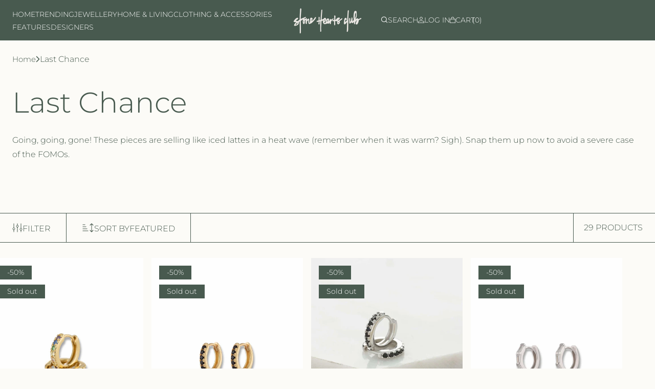

--- FILE ---
content_type: text/html; charset=utf-8
request_url: https://www.stoneheartsclub.com/collections/last-chance
body_size: 59063
content:
<!doctype html><html
  class="no-js"
  lang="en"
  >
  <head>
    <meta charset="utf-8">
    <meta http-equiv="X-UA-Compatible" content="IE=edge">
    <meta name="viewport" content="width=device-width,initial-scale=1">
    <meta name="theme-color" content="">
    <link rel="canonical" href="https://www.stoneheartsclub.com/collections/last-chance"><link rel="icon" type="image/png" href="//www.stoneheartsclub.com/cdn/shop/files/SHC_Diamonds-black.png?crop=center&height=48&v=1742895067&width=48"><link rel="preconnect" href="https://fonts.shopifycdn.com" crossorigin><title>
      Last Chance | Best Selling Jewellery, Selling Fast
 – Stone Hearts Club</title>

    
      <meta name="description" content="Going, going, gone! These pieces are selling like iced lattes in a heat wave (remember when it was warm? Sigh). Snap them up now to avoid a severe case of the FOMOs.">
    

<meta property="og:site_name" content="Stone Hearts Club">
<meta property="og:url" content="https://www.stoneheartsclub.com/collections/last-chance">
<meta property="og:title" content="Last Chance | Best Selling Jewellery, Selling Fast">
<meta property="og:type" content="website">
<meta property="og:description" content="Going, going, gone! These pieces are selling like iced lattes in a heat wave (remember when it was warm? Sigh). Snap them up now to avoid a severe case of the FOMOs."><meta property="og:image" content="http://www.stoneheartsclub.com/cdn/shop/files/SHC-all-the-rings-blush-bg.jpg?v=1749281176">
  <meta property="og:image:secure_url" content="https://www.stoneheartsclub.com/cdn/shop/files/SHC-all-the-rings-blush-bg.jpg?v=1749281176">
  <meta property="og:image:width" content="2480">
  <meta property="og:image:height" content="926"><meta name="twitter:card" content="summary_large_image">
<meta name="twitter:title" content="Last Chance | Best Selling Jewellery, Selling Fast">
<meta name="twitter:description" content="Going, going, gone! These pieces are selling like iced lattes in a heat wave (remember when it was warm? Sigh). Snap them up now to avoid a severe case of the FOMOs.">

<script src="//www.stoneheartsclub.com/cdn/shop/t/7/assets/swiper-bundle.min.js?v=120071371273076443101740755242" defer="defer"></script>
    <script src="//www.stoneheartsclub.com/cdn/shop/t/7/assets/tpt-components.js?v=100052019057867922551740755242" defer="defer"></script>
    <script src="//www.stoneheartsclub.com/cdn/shop/t/7/assets/constants.js?v=58251544750838685771740755241" defer="defer"></script>
    <script src="//www.stoneheartsclub.com/cdn/shop/t/7/assets/pubsub.js?v=158357773527763999511740755244" defer="defer"></script>

    <script src="//www.stoneheartsclub.com/cdn/shop/t/7/assets/global.js?v=5923611358010576201740755242" defer="defer"></script>

    <script src="//www.stoneheartsclub.com/cdn/shop/t/7/assets/tpt-theme.js?v=165381216706326320551740755243" defer="defer"></script>

    
<script src="//www.stoneheartsclub.com/cdn/shop/t/7/assets/animations.js?v=88693664871331136111740755242" defer="defer"></script><script>window.performance && window.performance.mark && window.performance.mark('shopify.content_for_header.start');</script><meta name="google-site-verification" content="gDXUjiw14A_Cdy5GRBLtEqgnKr8yIcRKb-KKOWRS1UM">
<meta name="facebook-domain-verification" content="geu0gb9w2afm6rdrm0ou5lw6kcxhgr">
<meta id="shopify-digital-wallet" name="shopify-digital-wallet" content="/11464344/digital_wallets/dialog">
<meta name="shopify-checkout-api-token" content="968a78c8dfd520d8611baa700e2e2d9b">
<meta id="in-context-paypal-metadata" data-shop-id="11464344" data-venmo-supported="false" data-environment="production" data-locale="en_US" data-paypal-v4="true" data-currency="GBP">
<link rel="alternate" type="application/atom+xml" title="Feed" href="/collections/last-chance.atom" />
<link rel="next" href="/collections/last-chance?page=2">
<link rel="alternate" type="application/json+oembed" href="https://www.stoneheartsclub.com/collections/last-chance.oembed">
<script async="async" src="/checkouts/internal/preloads.js?locale=en-GB"></script>
<link rel="preconnect" href="https://shop.app" crossorigin="anonymous">
<script async="async" src="https://shop.app/checkouts/internal/preloads.js?locale=en-GB&shop_id=11464344" crossorigin="anonymous"></script>
<script id="apple-pay-shop-capabilities" type="application/json">{"shopId":11464344,"countryCode":"GB","currencyCode":"GBP","merchantCapabilities":["supports3DS"],"merchantId":"gid:\/\/shopify\/Shop\/11464344","merchantName":"Stone Hearts Club","requiredBillingContactFields":["postalAddress","email"],"requiredShippingContactFields":["postalAddress","email"],"shippingType":"shipping","supportedNetworks":["visa","maestro","masterCard","amex","discover","elo"],"total":{"type":"pending","label":"Stone Hearts Club","amount":"1.00"},"shopifyPaymentsEnabled":true,"supportsSubscriptions":true}</script>
<script id="shopify-features" type="application/json">{"accessToken":"968a78c8dfd520d8611baa700e2e2d9b","betas":["rich-media-storefront-analytics"],"domain":"www.stoneheartsclub.com","predictiveSearch":true,"shopId":11464344,"locale":"en"}</script>
<script>var Shopify = Shopify || {};
Shopify.shop = "stone-hearts-club.myshopify.com";
Shopify.locale = "en";
Shopify.currency = {"active":"GBP","rate":"1.0"};
Shopify.country = "GB";
Shopify.theme = {"name":"Azzel","id":177893376377,"schema_name":"Azzel","schema_version":"2.0.0","theme_store_id":3107,"role":"main"};
Shopify.theme.handle = "null";
Shopify.theme.style = {"id":null,"handle":null};
Shopify.cdnHost = "www.stoneheartsclub.com/cdn";
Shopify.routes = Shopify.routes || {};
Shopify.routes.root = "/";</script>
<script type="module">!function(o){(o.Shopify=o.Shopify||{}).modules=!0}(window);</script>
<script>!function(o){function n(){var o=[];function n(){o.push(Array.prototype.slice.apply(arguments))}return n.q=o,n}var t=o.Shopify=o.Shopify||{};t.loadFeatures=n(),t.autoloadFeatures=n()}(window);</script>
<script>
  window.ShopifyPay = window.ShopifyPay || {};
  window.ShopifyPay.apiHost = "shop.app\/pay";
  window.ShopifyPay.redirectState = null;
</script>
<script id="shop-js-analytics" type="application/json">{"pageType":"collection"}</script>
<script defer="defer" async type="module" src="//www.stoneheartsclub.com/cdn/shopifycloud/shop-js/modules/v2/client.init-shop-cart-sync_BdyHc3Nr.en.esm.js"></script>
<script defer="defer" async type="module" src="//www.stoneheartsclub.com/cdn/shopifycloud/shop-js/modules/v2/chunk.common_Daul8nwZ.esm.js"></script>
<script type="module">
  await import("//www.stoneheartsclub.com/cdn/shopifycloud/shop-js/modules/v2/client.init-shop-cart-sync_BdyHc3Nr.en.esm.js");
await import("//www.stoneheartsclub.com/cdn/shopifycloud/shop-js/modules/v2/chunk.common_Daul8nwZ.esm.js");

  window.Shopify.SignInWithShop?.initShopCartSync?.({"fedCMEnabled":true,"windoidEnabled":true});

</script>
<script>
  window.Shopify = window.Shopify || {};
  if (!window.Shopify.featureAssets) window.Shopify.featureAssets = {};
  window.Shopify.featureAssets['shop-js'] = {"shop-cart-sync":["modules/v2/client.shop-cart-sync_QYOiDySF.en.esm.js","modules/v2/chunk.common_Daul8nwZ.esm.js"],"init-fed-cm":["modules/v2/client.init-fed-cm_DchLp9rc.en.esm.js","modules/v2/chunk.common_Daul8nwZ.esm.js"],"shop-button":["modules/v2/client.shop-button_OV7bAJc5.en.esm.js","modules/v2/chunk.common_Daul8nwZ.esm.js"],"init-windoid":["modules/v2/client.init-windoid_DwxFKQ8e.en.esm.js","modules/v2/chunk.common_Daul8nwZ.esm.js"],"shop-cash-offers":["modules/v2/client.shop-cash-offers_DWtL6Bq3.en.esm.js","modules/v2/chunk.common_Daul8nwZ.esm.js","modules/v2/chunk.modal_CQq8HTM6.esm.js"],"shop-toast-manager":["modules/v2/client.shop-toast-manager_CX9r1SjA.en.esm.js","modules/v2/chunk.common_Daul8nwZ.esm.js"],"init-shop-email-lookup-coordinator":["modules/v2/client.init-shop-email-lookup-coordinator_UhKnw74l.en.esm.js","modules/v2/chunk.common_Daul8nwZ.esm.js"],"pay-button":["modules/v2/client.pay-button_DzxNnLDY.en.esm.js","modules/v2/chunk.common_Daul8nwZ.esm.js"],"avatar":["modules/v2/client.avatar_BTnouDA3.en.esm.js"],"init-shop-cart-sync":["modules/v2/client.init-shop-cart-sync_BdyHc3Nr.en.esm.js","modules/v2/chunk.common_Daul8nwZ.esm.js"],"shop-login-button":["modules/v2/client.shop-login-button_D8B466_1.en.esm.js","modules/v2/chunk.common_Daul8nwZ.esm.js","modules/v2/chunk.modal_CQq8HTM6.esm.js"],"init-customer-accounts-sign-up":["modules/v2/client.init-customer-accounts-sign-up_C8fpPm4i.en.esm.js","modules/v2/client.shop-login-button_D8B466_1.en.esm.js","modules/v2/chunk.common_Daul8nwZ.esm.js","modules/v2/chunk.modal_CQq8HTM6.esm.js"],"init-shop-for-new-customer-accounts":["modules/v2/client.init-shop-for-new-customer-accounts_CVTO0Ztu.en.esm.js","modules/v2/client.shop-login-button_D8B466_1.en.esm.js","modules/v2/chunk.common_Daul8nwZ.esm.js","modules/v2/chunk.modal_CQq8HTM6.esm.js"],"init-customer-accounts":["modules/v2/client.init-customer-accounts_dRgKMfrE.en.esm.js","modules/v2/client.shop-login-button_D8B466_1.en.esm.js","modules/v2/chunk.common_Daul8nwZ.esm.js","modules/v2/chunk.modal_CQq8HTM6.esm.js"],"shop-follow-button":["modules/v2/client.shop-follow-button_CkZpjEct.en.esm.js","modules/v2/chunk.common_Daul8nwZ.esm.js","modules/v2/chunk.modal_CQq8HTM6.esm.js"],"lead-capture":["modules/v2/client.lead-capture_BntHBhfp.en.esm.js","modules/v2/chunk.common_Daul8nwZ.esm.js","modules/v2/chunk.modal_CQq8HTM6.esm.js"],"checkout-modal":["modules/v2/client.checkout-modal_CfxcYbTm.en.esm.js","modules/v2/chunk.common_Daul8nwZ.esm.js","modules/v2/chunk.modal_CQq8HTM6.esm.js"],"shop-login":["modules/v2/client.shop-login_Da4GZ2H6.en.esm.js","modules/v2/chunk.common_Daul8nwZ.esm.js","modules/v2/chunk.modal_CQq8HTM6.esm.js"],"payment-terms":["modules/v2/client.payment-terms_MV4M3zvL.en.esm.js","modules/v2/chunk.common_Daul8nwZ.esm.js","modules/v2/chunk.modal_CQq8HTM6.esm.js"]};
</script>
<script>(function() {
  var isLoaded = false;
  function asyncLoad() {
    if (isLoaded) return;
    isLoaded = true;
    var urls = ["https:\/\/instafeed.nfcube.com\/cdn\/74b2d749dcb99771842a892e4492b500.js?shop=stone-hearts-club.myshopify.com","https:\/\/ecommplugins-scripts.trustpilot.com\/v2.1\/js\/header.min.js?settings=eyJrZXkiOiJXREVkYm9xRlpCc1VNd01yIiwicyI6Im5vbmUifQ==\u0026shop=stone-hearts-club.myshopify.com","https:\/\/ecommplugins-scripts.trustpilot.com\/v2.1\/js\/success.min.js?settings=eyJrZXkiOiJXREVkYm9xRlpCc1VNd01yIiwicyI6Im5vbmUiLCJ0IjpbIm9yZGVycy9mdWxmaWxsZWQiXSwidiI6IiIsImEiOiIifQ==\u0026shop=stone-hearts-club.myshopify.com","https:\/\/ecommplugins-trustboxsettings.trustpilot.com\/stone-hearts-club.myshopify.com.js?settings=1759745395695\u0026shop=stone-hearts-club.myshopify.com","https:\/\/widget.trustpilot.com\/bootstrap\/v5\/tp.widget.sync.bootstrap.min.js?shop=stone-hearts-club.myshopify.com"];
    for (var i = 0; i < urls.length; i++) {
      var s = document.createElement('script');
      s.type = 'text/javascript';
      s.async = true;
      s.src = urls[i];
      var x = document.getElementsByTagName('script')[0];
      x.parentNode.insertBefore(s, x);
    }
  };
  if(window.attachEvent) {
    window.attachEvent('onload', asyncLoad);
  } else {
    window.addEventListener('load', asyncLoad, false);
  }
})();</script>
<script id="__st">var __st={"a":11464344,"offset":0,"reqid":"a8ac491c-0a56-440d-a656-6ffa6ae3bfd0-1769007500","pageurl":"www.stoneheartsclub.com\/collections\/last-chance","u":"9d254d157228","p":"collection","rtyp":"collection","rid":241859952821};</script>
<script>window.ShopifyPaypalV4VisibilityTracking = true;</script>
<script id="captcha-bootstrap">!function(){'use strict';const t='contact',e='account',n='new_comment',o=[[t,t],['blogs',n],['comments',n],[t,'customer']],c=[[e,'customer_login'],[e,'guest_login'],[e,'recover_customer_password'],[e,'create_customer']],r=t=>t.map((([t,e])=>`form[action*='/${t}']:not([data-nocaptcha='true']) input[name='form_type'][value='${e}']`)).join(','),a=t=>()=>t?[...document.querySelectorAll(t)].map((t=>t.form)):[];function s(){const t=[...o],e=r(t);return a(e)}const i='password',u='form_key',d=['recaptcha-v3-token','g-recaptcha-response','h-captcha-response',i],f=()=>{try{return window.sessionStorage}catch{return}},m='__shopify_v',_=t=>t.elements[u];function p(t,e,n=!1){try{const o=window.sessionStorage,c=JSON.parse(o.getItem(e)),{data:r}=function(t){const{data:e,action:n}=t;return t[m]||n?{data:e,action:n}:{data:t,action:n}}(c);for(const[e,n]of Object.entries(r))t.elements[e]&&(t.elements[e].value=n);n&&o.removeItem(e)}catch(o){console.error('form repopulation failed',{error:o})}}const l='form_type',E='cptcha';function T(t){t.dataset[E]=!0}const w=window,h=w.document,L='Shopify',v='ce_forms',y='captcha';let A=!1;((t,e)=>{const n=(g='f06e6c50-85a8-45c8-87d0-21a2b65856fe',I='https://cdn.shopify.com/shopifycloud/storefront-forms-hcaptcha/ce_storefront_forms_captcha_hcaptcha.v1.5.2.iife.js',D={infoText:'Protected by hCaptcha',privacyText:'Privacy',termsText:'Terms'},(t,e,n)=>{const o=w[L][v],c=o.bindForm;if(c)return c(t,g,e,D).then(n);var r;o.q.push([[t,g,e,D],n]),r=I,A||(h.body.append(Object.assign(h.createElement('script'),{id:'captcha-provider',async:!0,src:r})),A=!0)});var g,I,D;w[L]=w[L]||{},w[L][v]=w[L][v]||{},w[L][v].q=[],w[L][y]=w[L][y]||{},w[L][y].protect=function(t,e){n(t,void 0,e),T(t)},Object.freeze(w[L][y]),function(t,e,n,w,h,L){const[v,y,A,g]=function(t,e,n){const i=e?o:[],u=t?c:[],d=[...i,...u],f=r(d),m=r(i),_=r(d.filter((([t,e])=>n.includes(e))));return[a(f),a(m),a(_),s()]}(w,h,L),I=t=>{const e=t.target;return e instanceof HTMLFormElement?e:e&&e.form},D=t=>v().includes(t);t.addEventListener('submit',(t=>{const e=I(t);if(!e)return;const n=D(e)&&!e.dataset.hcaptchaBound&&!e.dataset.recaptchaBound,o=_(e),c=g().includes(e)&&(!o||!o.value);(n||c)&&t.preventDefault(),c&&!n&&(function(t){try{if(!f())return;!function(t){const e=f();if(!e)return;const n=_(t);if(!n)return;const o=n.value;o&&e.removeItem(o)}(t);const e=Array.from(Array(32),(()=>Math.random().toString(36)[2])).join('');!function(t,e){_(t)||t.append(Object.assign(document.createElement('input'),{type:'hidden',name:u})),t.elements[u].value=e}(t,e),function(t,e){const n=f();if(!n)return;const o=[...t.querySelectorAll(`input[type='${i}']`)].map((({name:t})=>t)),c=[...d,...o],r={};for(const[a,s]of new FormData(t).entries())c.includes(a)||(r[a]=s);n.setItem(e,JSON.stringify({[m]:1,action:t.action,data:r}))}(t,e)}catch(e){console.error('failed to persist form',e)}}(e),e.submit())}));const S=(t,e)=>{t&&!t.dataset[E]&&(n(t,e.some((e=>e===t))),T(t))};for(const o of['focusin','change'])t.addEventListener(o,(t=>{const e=I(t);D(e)&&S(e,y())}));const B=e.get('form_key'),M=e.get(l),P=B&&M;t.addEventListener('DOMContentLoaded',(()=>{const t=y();if(P)for(const e of t)e.elements[l].value===M&&p(e,B);[...new Set([...A(),...v().filter((t=>'true'===t.dataset.shopifyCaptcha))])].forEach((e=>S(e,t)))}))}(h,new URLSearchParams(w.location.search),n,t,e,['guest_login'])})(!0,!0)}();</script>
<script integrity="sha256-4kQ18oKyAcykRKYeNunJcIwy7WH5gtpwJnB7kiuLZ1E=" data-source-attribution="shopify.loadfeatures" defer="defer" src="//www.stoneheartsclub.com/cdn/shopifycloud/storefront/assets/storefront/load_feature-a0a9edcb.js" crossorigin="anonymous"></script>
<script crossorigin="anonymous" defer="defer" src="//www.stoneheartsclub.com/cdn/shopifycloud/storefront/assets/shopify_pay/storefront-65b4c6d7.js?v=20250812"></script>
<script data-source-attribution="shopify.dynamic_checkout.dynamic.init">var Shopify=Shopify||{};Shopify.PaymentButton=Shopify.PaymentButton||{isStorefrontPortableWallets:!0,init:function(){window.Shopify.PaymentButton.init=function(){};var t=document.createElement("script");t.src="https://www.stoneheartsclub.com/cdn/shopifycloud/portable-wallets/latest/portable-wallets.en.js",t.type="module",document.head.appendChild(t)}};
</script>
<script data-source-attribution="shopify.dynamic_checkout.buyer_consent">
  function portableWalletsHideBuyerConsent(e){var t=document.getElementById("shopify-buyer-consent"),n=document.getElementById("shopify-subscription-policy-button");t&&n&&(t.classList.add("hidden"),t.setAttribute("aria-hidden","true"),n.removeEventListener("click",e))}function portableWalletsShowBuyerConsent(e){var t=document.getElementById("shopify-buyer-consent"),n=document.getElementById("shopify-subscription-policy-button");t&&n&&(t.classList.remove("hidden"),t.removeAttribute("aria-hidden"),n.addEventListener("click",e))}window.Shopify?.PaymentButton&&(window.Shopify.PaymentButton.hideBuyerConsent=portableWalletsHideBuyerConsent,window.Shopify.PaymentButton.showBuyerConsent=portableWalletsShowBuyerConsent);
</script>
<script data-source-attribution="shopify.dynamic_checkout.cart.bootstrap">document.addEventListener("DOMContentLoaded",(function(){function t(){return document.querySelector("shopify-accelerated-checkout-cart, shopify-accelerated-checkout")}if(t())Shopify.PaymentButton.init();else{new MutationObserver((function(e,n){t()&&(Shopify.PaymentButton.init(),n.disconnect())})).observe(document.body,{childList:!0,subtree:!0})}}));
</script>
<script id='scb4127' type='text/javascript' async='' src='https://www.stoneheartsclub.com/cdn/shopifycloud/privacy-banner/storefront-banner.js'></script><link id="shopify-accelerated-checkout-styles" rel="stylesheet" media="screen" href="https://www.stoneheartsclub.com/cdn/shopifycloud/portable-wallets/latest/accelerated-checkout-backwards-compat.css" crossorigin="anonymous">
<style id="shopify-accelerated-checkout-cart">
        #shopify-buyer-consent {
  margin-top: 1em;
  display: inline-block;
  width: 100%;
}

#shopify-buyer-consent.hidden {
  display: none;
}

#shopify-subscription-policy-button {
  background: none;
  border: none;
  padding: 0;
  text-decoration: underline;
  font-size: inherit;
  cursor: pointer;
}

#shopify-subscription-policy-button::before {
  box-shadow: none;
}

      </style>

<script>window.performance && window.performance.mark && window.performance.mark('shopify.content_for_header.end');</script>


    <style data-shopify>
      @font-face {
  font-family: Montserrat;
  font-weight: 300;
  font-style: normal;
  font-display: swap;
  src: url("//www.stoneheartsclub.com/cdn/fonts/montserrat/montserrat_n3.29e699231893fd243e1620595067294bb067ba2a.woff2") format("woff2"),
       url("//www.stoneheartsclub.com/cdn/fonts/montserrat/montserrat_n3.64ed56f012a53c08a49d49bd7e0c8d2f46119150.woff") format("woff");
}

      @font-face {
  font-family: Montserrat;
  font-weight: 700;
  font-style: normal;
  font-display: swap;
  src: url("//www.stoneheartsclub.com/cdn/fonts/montserrat/montserrat_n7.3c434e22befd5c18a6b4afadb1e3d77c128c7939.woff2") format("woff2"),
       url("//www.stoneheartsclub.com/cdn/fonts/montserrat/montserrat_n7.5d9fa6e2cae713c8fb539a9876489d86207fe957.woff") format("woff");
}

      @font-face {
  font-family: Montserrat;
  font-weight: 300;
  font-style: italic;
  font-display: swap;
  src: url("//www.stoneheartsclub.com/cdn/fonts/montserrat/montserrat_i3.9cfee8ab0b9b229ed9a7652dff7d786e45a01df2.woff2") format("woff2"),
       url("//www.stoneheartsclub.com/cdn/fonts/montserrat/montserrat_i3.68df04ba4494b4612ed6f9bf46b6c06246fa2fa4.woff") format("woff");
}

      @font-face {
  font-family: Montserrat;
  font-weight: 700;
  font-style: italic;
  font-display: swap;
  src: url("//www.stoneheartsclub.com/cdn/fonts/montserrat/montserrat_i7.a0d4a463df4f146567d871890ffb3c80408e7732.woff2") format("woff2"),
       url("//www.stoneheartsclub.com/cdn/fonts/montserrat/montserrat_i7.f6ec9f2a0681acc6f8152c40921d2a4d2e1a2c78.woff") format("woff");
}

      @font-face {
  font-family: "Tenor Sans";
  font-weight: 400;
  font-style: normal;
  font-display: swap;
  src: url("//www.stoneheartsclub.com/cdn/fonts/tenor_sans/tenorsans_n4.966071a72c28462a9256039d3e3dc5b0cf314f65.woff2") format("woff2"),
       url("//www.stoneheartsclub.com/cdn/fonts/tenor_sans/tenorsans_n4.2282841d948f9649ba5c3cad6ea46df268141820.woff") format("woff");
}


      
        :root,
        .color-scheme-1 {
          --color-background: 252,251,247;
        
          --gradient-background: #fcfbf7;
        

        

        --color-text: 72,90,79;
        --color-link: 72,90,79;
        --color-link-hover: 61,77,67;
        --color-border-default: 72,90,79;
        --color-block-title: 72,90,79;

        --color-primary: 72,90,79;
        --color-text-on-primary: 255,255,255;

        --color-input-background: 252,251,247;
        --color-border-input: 72,90,79;
        --color-text-input: 72,90,79;

        --color-button: 72,90,79;
        --color-button-border: 72,90,79;
        --color-button-text: 255,255,255;

        --color-button-hover: 132,157,142;
        --color-button-border-hover: 203,214,207;

        --color-secondary-button-text: ,,;
        --color-foreground: 72,90,79;
        --color-background-contrast: 217,205,154;
        --color-shadow: 0,0,0;
        --color-secondary-button: 252,251,247;

        --color-badge-foreground: 72,90,79;
        --color-badge-background: 252,251,247;
        --color-badge-border: 72,90,79;
        --payment-terms-background-color: rgb(252 251 247);
      }
      
        
        .color-scheme-2 {
          --color-background: 72,90,79;
        
          --gradient-background: #485a4f;
        

        

        --color-text: 255,255,255;
        --color-link: 255,255,255;
        --color-link-hover: 255,255,255;
        --color-border-default: 221,221,221;
        --color-block-title: 255,255,255;

        --color-primary: 72,90,79;
        --color-text-on-primary: 252,251,247;

        --color-input-background: 72,90,79;
        --color-border-input: 255,255,255;
        --color-text-input: 255,255,255;

        --color-button: 255,255,255;
        --color-button-border: 255,255,255;
        --color-button-text: 72,90,79;

        --color-button-hover: 255,255,255;
        --color-button-border-hover: 255,255,255;

        --color-secondary-button-text: ,,;
        --color-foreground: 255,255,255;
        --color-background-contrast: 15,19,17;
        --color-shadow: 18,18,18;
        --color-secondary-button: 72,90,79;

        --color-badge-foreground: 255,255,255;
        --color-badge-background: 72,90,79;
        --color-badge-border: 255,255,255;
        --payment-terms-background-color: rgb(72 90 79);
      }
      
        
        .color-scheme-3 {
          --color-background: 242,242,240;
        
          --gradient-background: #f2f2f0;
        

        

        --color-text: 72,90,79;
        --color-link: 72,90,79;
        --color-link-hover: 72,90,79;
        --color-border-default: 72,90,79;
        --color-block-title: 72,90,79;

        --color-primary: 72,90,79;
        --color-text-on-primary: 255,255,255;

        --color-input-background: 242,242,240;
        --color-border-input: 72,90,79;
        --color-text-input: 72,90,79;

        --color-button: 72,90,79;
        --color-button-border: 72,90,79;
        --color-button-text: 255,255,255;

        --color-button-hover: 132,157,142;
        --color-button-border-hover: 203,214,207;

        --color-secondary-button-text: ,,;
        --color-foreground: 72,90,79;
        --color-background-contrast: 183,183,172;
        --color-shadow: 18,18,18;
        --color-secondary-button: 242,242,240;

        --color-badge-foreground: 72,90,79;
        --color-badge-background: 242,242,240;
        --color-badge-border: 72,90,79;
        --payment-terms-background-color: rgb(242 242 240);
      }
      
        
        .color-scheme-4 {
          --color-background: 255,255,255;
        
          --gradient-background: #ffffff;
        

        

        --color-text: 72,90,79;
        --color-link: 72,90,79;
        --color-link-hover: 61,77,67;
        --color-border-default: 148,148,148;
        --color-block-title: 72,90,79;

        --color-primary: 72,90,79;
        --color-text-on-primary: 255,255,255;

        --color-input-background: 255,255,255;
        --color-border-input: 72,90,79;
        --color-text-input: 72,90,79;

        --color-button: 72,90,79;
        --color-button-border: 72,90,79;
        --color-button-text: 255,255,255;

        --color-button-hover: 132,157,142;
        --color-button-border-hover: 203,214,207;

        --color-secondary-button-text: ,,;
        --color-foreground: 72,90,79;
        --color-background-contrast: 191,191,191;
        --color-shadow: 18,18,18;
        --color-secondary-button: 255,255,255;

        --color-badge-foreground: 72,90,79;
        --color-badge-background: 255,255,255;
        --color-badge-border: 72,90,79;
        --payment-terms-background-color: rgb(255 255 255);
      }
      
        
        .color-scheme-5 {
          --color-background: 0,0,0;
        
          --gradient-background: #000000;
        

        

        --color-text: 255,255,255;
        --color-link: 255,255,255;
        --color-link-hover: 255,255,255;
        --color-border-default: 255,255,255;
        --color-block-title: 255,255,255;

        --color-primary: 255,255,255;
        --color-text-on-primary: 0,0,0;

        --color-input-background: 0,0,0;
        --color-border-input: 255,255,255;
        --color-text-input: 255,255,255;

        --color-button: 255,255,255;
        --color-button-border: 255,255,255;
        --color-button-text: 0,0,0;

        --color-button-hover: 255,255,255;
        --color-button-border-hover: 255,255,255;

        --color-secondary-button-text: ,,;
        --color-foreground: 255,255,255;
        --color-background-contrast: 128,128,128;
        --color-shadow: 0,0,0;
        --color-secondary-button: 0,0,0;

        --color-badge-foreground: 255,255,255;
        --color-badge-background: 0,0,0;
        --color-badge-border: 255,255,255;
        --payment-terms-background-color: rgb(0 0 0);
      }
      

      body, .color-scheme-1, .color-scheme-2, .color-scheme-3, .color-scheme-4, .color-scheme-5 {
        color: rgb(var(--color-text));
        background-color: rgb(var(--color-background));
      }

      :root {
        --font-body-family: Montserrat, sans-serif;
        --font-body-style: normal;
        --font-body-weight: 300;
        --font-body-weight-bold: 600;

        --font-heading-family: "Tenor Sans", sans-serif;
        --font-heading-style: normal;
        --font-heading-weight: 400;

        --font-body-scale: 1.0;
        --font-heading-scale: 1.0;

        --media-padding: px;
        --media-border-opacity: 0.3;
        --media-border-width: 1px;
        --media-radius: 0px;
        --media-shadow-opacity: 0.0;
        --media-shadow-horizontal-offset: 0px;
        --media-shadow-vertical-offset: 4px;
        --media-shadow-blur-radius: 5px;
        --media-shadow-visible: 0;

        --page-width: 160rem;
        --page-width-margin: 0rem;

        --product-card-corner-radius: 0.0rem;
        --product-card-text-alignment: left;
        --product-card-border-width: 0.0rem;
        --product-card-border-opacity: 0.1;
        --product-card-shadow-opacity: 0.0;
        --product-card-shadow-visible: 0;
        --product-card-shadow-horizontal-offset: 0.0rem;
        --product-card-shadow-vertical-offset: 0.4rem;
        --product-card-shadow-blur-radius: 0.5rem;

        --collection-card-image-padding: 0.0rem;
        --collection-card-corner-radius: 0.0rem;
        --collection-card-text-alignment: left;
        --collection-card-border-width: 0.0rem;
        --collection-card-border-opacity: 0.1;
        --collection-card-shadow-opacity: 0.0;
        --collection-card-shadow-visible: 0;
        --collection-card-shadow-horizontal-offset: 0.0rem;
        --collection-card-shadow-vertical-offset: 0.4rem;
        --collection-card-shadow-blur-radius: 0.5rem;

        --blog-card-image-padding: 0.0rem;
        --blog-card-corner-radius: 0.0rem;
        --blog-card-text-alignment: left;
        --blog-card-border-width: 0.0rem;
        --blog-card-border-opacity: 0.1;
        --blog-card-shadow-opacity: 0.0;
        --blog-card-shadow-visible: 0;
        --blog-card-shadow-horizontal-offset: 0.0rem;
        --blog-card-shadow-vertical-offset: 0.4rem;
        --blog-card-shadow-blur-radius: 0.5rem;

        --badge-corner-radius: 0.0rem;

        --popup-border-width: 1px;
        --popup-border-opacity: 0.1;
        --popup-corner-radius: 0px;
        --popup-shadow-opacity: 0.05;
        --popup-shadow-horizontal-offset: 0px;
        --popup-shadow-vertical-offset: 4px;
        --popup-shadow-blur-radius: 5px;

        --drawer-border-width: 1px;
        --drawer-border-opacity: 0.1;
        --drawer-shadow-opacity: 0.0;
        --drawer-shadow-horizontal-offset: 0px;
        --drawer-shadow-vertical-offset: 4px;
        --drawer-shadow-blur-radius: 5px;

        --spacing-sections-desktop: 100px;
        --spacing-sections-mobile: 40px;

        --grid-desktop-vertical-spacing: 16px;
        --grid-desktop-horizontal-spacing: 16px;
        --grid-mobile-vertical-spacing: 8px;
        --grid-mobile-horizontal-spacing: 8px;

        --text-boxes-border-opacity: 0.1;
        --text-boxes-border-width: 0px;
        --text-boxes-radius: 0px;
        --text-boxes-shadow-opacity: 0.0;
        --text-boxes-shadow-visible: 0;
        --text-boxes-shadow-horizontal-offset: 0px;
        --text-boxes-shadow-vertical-offset: 4px;
        --text-boxes-shadow-blur-radius: 5px;

        --buttons-radius: 0px;
        --shopify-accelerated-checkout-button-border-radius: 0px !important;
        --buttons-radius-outset: 0px;
        --buttons-border-width: 1px;
        --buttons-border-opacity: 1.0;
        --buttons-shadow-opacity: 0.0;
        --buttons-shadow-visible: 0;
        --buttons-shadow-horizontal-offset: 4px;
        --buttons-shadow-vertical-offset: 4px;
        --buttons-shadow-blur-radius: 0px;
        --buttons-border-offset: 0px;

        --inputs-radius: 0px;
        --inputs-border-width: 1px;
        --inputs-border-opacity: 1.0;
        --inputs-shadow-opacity: 0.0;
        --inputs-shadow-horizontal-offset: 0px;
        --inputs-margin-offset: 0px;
        --inputs-shadow-vertical-offset: 4px;
        --inputs-shadow-blur-radius: 5px;
        --inputs-radius-outset: 0px;

        --variant-pills-radius: 0px;
        --variant-pills-border-width: 1px;
        --variant-pills-border-opacity: 1.0;
        --variant-pills-shadow-opacity: 0.0;
        --variant-pills-shadow-horizontal-offset: 0px;
        --variant-pills-shadow-vertical-offset: 4px;
        --variant-pills-shadow-blur-radius: 5px;

        --shopify-accelerated-checkout-button-block-size: 5rem;

        --button-product-background: 255,255,255;
        --button-product-text: 72,90,79;
      }

      html {
        box-sizing: border-box;
        font-size: calc(var(--font-body-scale) * 62.5%);
        height: 100%;
      }

      body {
        display: grid;
        grid-template-rows: auto auto 1fr auto;
        grid-template-columns: 100%;
        min-height: 100%;
        margin: 0;
        font-size: 1.6rem;
        line-height: calc(1 + 0.8 / var(--font-body-scale));
        font-family: var(--font-body-family);
        font-style: var(--font-body-style);
        font-weight: var(--font-body-weight);
      }
    </style>

    <link href="//www.stoneheartsclub.com/cdn/shop/t/7/assets/base.css?v=8071360450665076751740755243" rel="stylesheet" type="text/css" media="all" />

    
      <link href="//www.stoneheartsclub.com/cdn/shop/t/7/assets/tpt-header.css?v=137574027798071885141740755242" rel="stylesheet" type="text/css" media="all" />
    

    <link href="//www.stoneheartsclub.com/cdn/shop/t/7/assets/tpt-components.css?v=69467013205226186621740755243" rel="stylesheet" type="text/css" media="all" />
    <link href="//www.stoneheartsclub.com/cdn/shop/t/7/assets/theme.css?v=156984249919551252421740755242" rel="stylesheet" type="text/css" media="all" />
<link rel="preload" as="font" href="//www.stoneheartsclub.com/cdn/fonts/montserrat/montserrat_n3.29e699231893fd243e1620595067294bb067ba2a.woff2" type="font/woff2" crossorigin><link rel="preload" as="font" href="//www.stoneheartsclub.com/cdn/fonts/tenor_sans/tenorsans_n4.966071a72c28462a9256039d3e3dc5b0cf314f65.woff2" type="font/woff2" crossorigin><link href="//www.stoneheartsclub.com/cdn/shop/t/7/assets/component-localization-form.css?v=72455087782506461771740755243" rel="stylesheet" type="text/css" media="all" />
      <script src="//www.stoneheartsclub.com/cdn/shop/t/7/assets/localization-form.js?v=83360607036698455671740755242" defer="defer"></script><link
        rel="stylesheet"
        href="//www.stoneheartsclub.com/cdn/shop/t/7/assets/component-predictive-search.css?v=108294443276573082991740755242"
        media="print"
        onload="this.media='all'"
      ><script>
      document.documentElement.className = document.documentElement.className.replace('no-js', 'js');
      if (Shopify.designMode) {
        document.documentElement.classList.add('shopify-design-mode');
      }
    </script>
  <!-- BEGIN app block: shopify://apps/gempages-builder/blocks/embed-gp-script-head/20b379d4-1b20-474c-a6ca-665c331919f3 -->














<!-- END app block --><script src="https://cdn.shopify.com/extensions/19689677-6488-4a31-adf3-fcf4359c5fd9/forms-2295/assets/shopify-forms-loader.js" type="text/javascript" defer="defer"></script>
<link href="https://monorail-edge.shopifysvc.com" rel="dns-prefetch">
<script>(function(){if ("sendBeacon" in navigator && "performance" in window) {try {var session_token_from_headers = performance.getEntriesByType('navigation')[0].serverTiming.find(x => x.name == '_s').description;} catch {var session_token_from_headers = undefined;}var session_cookie_matches = document.cookie.match(/_shopify_s=([^;]*)/);var session_token_from_cookie = session_cookie_matches && session_cookie_matches.length === 2 ? session_cookie_matches[1] : "";var session_token = session_token_from_headers || session_token_from_cookie || "";function handle_abandonment_event(e) {var entries = performance.getEntries().filter(function(entry) {return /monorail-edge.shopifysvc.com/.test(entry.name);});if (!window.abandonment_tracked && entries.length === 0) {window.abandonment_tracked = true;var currentMs = Date.now();var navigation_start = performance.timing.navigationStart;var payload = {shop_id: 11464344,url: window.location.href,navigation_start,duration: currentMs - navigation_start,session_token,page_type: "collection"};window.navigator.sendBeacon("https://monorail-edge.shopifysvc.com/v1/produce", JSON.stringify({schema_id: "online_store_buyer_site_abandonment/1.1",payload: payload,metadata: {event_created_at_ms: currentMs,event_sent_at_ms: currentMs}}));}}window.addEventListener('pagehide', handle_abandonment_event);}}());</script>
<script id="web-pixels-manager-setup">(function e(e,d,r,n,o){if(void 0===o&&(o={}),!Boolean(null===(a=null===(i=window.Shopify)||void 0===i?void 0:i.analytics)||void 0===a?void 0:a.replayQueue)){var i,a;window.Shopify=window.Shopify||{};var t=window.Shopify;t.analytics=t.analytics||{};var s=t.analytics;s.replayQueue=[],s.publish=function(e,d,r){return s.replayQueue.push([e,d,r]),!0};try{self.performance.mark("wpm:start")}catch(e){}var l=function(){var e={modern:/Edge?\/(1{2}[4-9]|1[2-9]\d|[2-9]\d{2}|\d{4,})\.\d+(\.\d+|)|Firefox\/(1{2}[4-9]|1[2-9]\d|[2-9]\d{2}|\d{4,})\.\d+(\.\d+|)|Chrom(ium|e)\/(9{2}|\d{3,})\.\d+(\.\d+|)|(Maci|X1{2}).+ Version\/(15\.\d+|(1[6-9]|[2-9]\d|\d{3,})\.\d+)([,.]\d+|)( \(\w+\)|)( Mobile\/\w+|) Safari\/|Chrome.+OPR\/(9{2}|\d{3,})\.\d+\.\d+|(CPU[ +]OS|iPhone[ +]OS|CPU[ +]iPhone|CPU IPhone OS|CPU iPad OS)[ +]+(15[._]\d+|(1[6-9]|[2-9]\d|\d{3,})[._]\d+)([._]\d+|)|Android:?[ /-](13[3-9]|1[4-9]\d|[2-9]\d{2}|\d{4,})(\.\d+|)(\.\d+|)|Android.+Firefox\/(13[5-9]|1[4-9]\d|[2-9]\d{2}|\d{4,})\.\d+(\.\d+|)|Android.+Chrom(ium|e)\/(13[3-9]|1[4-9]\d|[2-9]\d{2}|\d{4,})\.\d+(\.\d+|)|SamsungBrowser\/([2-9]\d|\d{3,})\.\d+/,legacy:/Edge?\/(1[6-9]|[2-9]\d|\d{3,})\.\d+(\.\d+|)|Firefox\/(5[4-9]|[6-9]\d|\d{3,})\.\d+(\.\d+|)|Chrom(ium|e)\/(5[1-9]|[6-9]\d|\d{3,})\.\d+(\.\d+|)([\d.]+$|.*Safari\/(?![\d.]+ Edge\/[\d.]+$))|(Maci|X1{2}).+ Version\/(10\.\d+|(1[1-9]|[2-9]\d|\d{3,})\.\d+)([,.]\d+|)( \(\w+\)|)( Mobile\/\w+|) Safari\/|Chrome.+OPR\/(3[89]|[4-9]\d|\d{3,})\.\d+\.\d+|(CPU[ +]OS|iPhone[ +]OS|CPU[ +]iPhone|CPU IPhone OS|CPU iPad OS)[ +]+(10[._]\d+|(1[1-9]|[2-9]\d|\d{3,})[._]\d+)([._]\d+|)|Android:?[ /-](13[3-9]|1[4-9]\d|[2-9]\d{2}|\d{4,})(\.\d+|)(\.\d+|)|Mobile Safari.+OPR\/([89]\d|\d{3,})\.\d+\.\d+|Android.+Firefox\/(13[5-9]|1[4-9]\d|[2-9]\d{2}|\d{4,})\.\d+(\.\d+|)|Android.+Chrom(ium|e)\/(13[3-9]|1[4-9]\d|[2-9]\d{2}|\d{4,})\.\d+(\.\d+|)|Android.+(UC? ?Browser|UCWEB|U3)[ /]?(15\.([5-9]|\d{2,})|(1[6-9]|[2-9]\d|\d{3,})\.\d+)\.\d+|SamsungBrowser\/(5\.\d+|([6-9]|\d{2,})\.\d+)|Android.+MQ{2}Browser\/(14(\.(9|\d{2,})|)|(1[5-9]|[2-9]\d|\d{3,})(\.\d+|))(\.\d+|)|K[Aa][Ii]OS\/(3\.\d+|([4-9]|\d{2,})\.\d+)(\.\d+|)/},d=e.modern,r=e.legacy,n=navigator.userAgent;return n.match(d)?"modern":n.match(r)?"legacy":"unknown"}(),u="modern"===l?"modern":"legacy",c=(null!=n?n:{modern:"",legacy:""})[u],f=function(e){return[e.baseUrl,"/wpm","/b",e.hashVersion,"modern"===e.buildTarget?"m":"l",".js"].join("")}({baseUrl:d,hashVersion:r,buildTarget:u}),m=function(e){var d=e.version,r=e.bundleTarget,n=e.surface,o=e.pageUrl,i=e.monorailEndpoint;return{emit:function(e){var a=e.status,t=e.errorMsg,s=(new Date).getTime(),l=JSON.stringify({metadata:{event_sent_at_ms:s},events:[{schema_id:"web_pixels_manager_load/3.1",payload:{version:d,bundle_target:r,page_url:o,status:a,surface:n,error_msg:t},metadata:{event_created_at_ms:s}}]});if(!i)return console&&console.warn&&console.warn("[Web Pixels Manager] No Monorail endpoint provided, skipping logging."),!1;try{return self.navigator.sendBeacon.bind(self.navigator)(i,l)}catch(e){}var u=new XMLHttpRequest;try{return u.open("POST",i,!0),u.setRequestHeader("Content-Type","text/plain"),u.send(l),!0}catch(e){return console&&console.warn&&console.warn("[Web Pixels Manager] Got an unhandled error while logging to Monorail."),!1}}}}({version:r,bundleTarget:l,surface:e.surface,pageUrl:self.location.href,monorailEndpoint:e.monorailEndpoint});try{o.browserTarget=l,function(e){var d=e.src,r=e.async,n=void 0===r||r,o=e.onload,i=e.onerror,a=e.sri,t=e.scriptDataAttributes,s=void 0===t?{}:t,l=document.createElement("script"),u=document.querySelector("head"),c=document.querySelector("body");if(l.async=n,l.src=d,a&&(l.integrity=a,l.crossOrigin="anonymous"),s)for(var f in s)if(Object.prototype.hasOwnProperty.call(s,f))try{l.dataset[f]=s[f]}catch(e){}if(o&&l.addEventListener("load",o),i&&l.addEventListener("error",i),u)u.appendChild(l);else{if(!c)throw new Error("Did not find a head or body element to append the script");c.appendChild(l)}}({src:f,async:!0,onload:function(){if(!function(){var e,d;return Boolean(null===(d=null===(e=window.Shopify)||void 0===e?void 0:e.analytics)||void 0===d?void 0:d.initialized)}()){var d=window.webPixelsManager.init(e)||void 0;if(d){var r=window.Shopify.analytics;r.replayQueue.forEach((function(e){var r=e[0],n=e[1],o=e[2];d.publishCustomEvent(r,n,o)})),r.replayQueue=[],r.publish=d.publishCustomEvent,r.visitor=d.visitor,r.initialized=!0}}},onerror:function(){return m.emit({status:"failed",errorMsg:"".concat(f," has failed to load")})},sri:function(e){var d=/^sha384-[A-Za-z0-9+/=]+$/;return"string"==typeof e&&d.test(e)}(c)?c:"",scriptDataAttributes:o}),m.emit({status:"loading"})}catch(e){m.emit({status:"failed",errorMsg:(null==e?void 0:e.message)||"Unknown error"})}}})({shopId: 11464344,storefrontBaseUrl: "https://www.stoneheartsclub.com",extensionsBaseUrl: "https://extensions.shopifycdn.com/cdn/shopifycloud/web-pixels-manager",monorailEndpoint: "https://monorail-edge.shopifysvc.com/unstable/produce_batch",surface: "storefront-renderer",enabledBetaFlags: ["2dca8a86"],webPixelsConfigList: [{"id":"1870037369","configuration":"{\"tagID\":\"2614184054918\"}","eventPayloadVersion":"v1","runtimeContext":"STRICT","scriptVersion":"18031546ee651571ed29edbe71a3550b","type":"APP","apiClientId":3009811,"privacyPurposes":["ANALYTICS","MARKETING","SALE_OF_DATA"],"dataSharingAdjustments":{"protectedCustomerApprovalScopes":["read_customer_address","read_customer_email","read_customer_name","read_customer_personal_data","read_customer_phone"]}},{"id":"957186425","configuration":"{\"config\":\"{\\\"pixel_id\\\":\\\"G-8BFTF95S29\\\",\\\"target_country\\\":\\\"GB\\\",\\\"gtag_events\\\":[{\\\"type\\\":\\\"begin_checkout\\\",\\\"action_label\\\":[\\\"G-8BFTF95S29\\\",\\\"AW-923170945\\\/1NeHCLDXrJQaEIHxmbgD\\\"]},{\\\"type\\\":\\\"search\\\",\\\"action_label\\\":[\\\"G-8BFTF95S29\\\",\\\"AW-923170945\\\/n1WrCKrXrJQaEIHxmbgD\\\"]},{\\\"type\\\":\\\"view_item\\\",\\\"action_label\\\":[\\\"G-8BFTF95S29\\\",\\\"AW-923170945\\\/UzTGCKfXrJQaEIHxmbgD\\\",\\\"MC-4Z9D2F2CQM\\\"]},{\\\"type\\\":\\\"purchase\\\",\\\"action_label\\\":[\\\"G-8BFTF95S29\\\",\\\"AW-923170945\\\/9GLHCKHXrJQaEIHxmbgD\\\",\\\"MC-4Z9D2F2CQM\\\"]},{\\\"type\\\":\\\"page_view\\\",\\\"action_label\\\":[\\\"G-8BFTF95S29\\\",\\\"AW-923170945\\\/gA31CKTXrJQaEIHxmbgD\\\",\\\"MC-4Z9D2F2CQM\\\"]},{\\\"type\\\":\\\"add_payment_info\\\",\\\"action_label\\\":[\\\"G-8BFTF95S29\\\",\\\"AW-923170945\\\/VXiRCM3crJQaEIHxmbgD\\\"]},{\\\"type\\\":\\\"add_to_cart\\\",\\\"action_label\\\":[\\\"G-8BFTF95S29\\\",\\\"AW-923170945\\\/rWdJCK3XrJQaEIHxmbgD\\\"]}],\\\"enable_monitoring_mode\\\":false}\"}","eventPayloadVersion":"v1","runtimeContext":"OPEN","scriptVersion":"b2a88bafab3e21179ed38636efcd8a93","type":"APP","apiClientId":1780363,"privacyPurposes":[],"dataSharingAdjustments":{"protectedCustomerApprovalScopes":["read_customer_address","read_customer_email","read_customer_name","read_customer_personal_data","read_customer_phone"]}},{"id":"221577397","configuration":"{\"pixel_id\":\"462851327412875\",\"pixel_type\":\"facebook_pixel\",\"metaapp_system_user_token\":\"-\"}","eventPayloadVersion":"v1","runtimeContext":"OPEN","scriptVersion":"ca16bc87fe92b6042fbaa3acc2fbdaa6","type":"APP","apiClientId":2329312,"privacyPurposes":["ANALYTICS","MARKETING","SALE_OF_DATA"],"dataSharingAdjustments":{"protectedCustomerApprovalScopes":["read_customer_address","read_customer_email","read_customer_name","read_customer_personal_data","read_customer_phone"]}},{"id":"121307513","eventPayloadVersion":"1","runtimeContext":"LAX","scriptVersion":"1","type":"CUSTOM","privacyPurposes":[],"name":"Google Tag Manager"},{"id":"166101369","eventPayloadVersion":"v1","runtimeContext":"LAX","scriptVersion":"1","type":"CUSTOM","privacyPurposes":["ANALYTICS"],"name":"Google Analytics tag (migrated)"},{"id":"shopify-app-pixel","configuration":"{}","eventPayloadVersion":"v1","runtimeContext":"STRICT","scriptVersion":"0450","apiClientId":"shopify-pixel","type":"APP","privacyPurposes":["ANALYTICS","MARKETING"]},{"id":"shopify-custom-pixel","eventPayloadVersion":"v1","runtimeContext":"LAX","scriptVersion":"0450","apiClientId":"shopify-pixel","type":"CUSTOM","privacyPurposes":["ANALYTICS","MARKETING"]}],isMerchantRequest: false,initData: {"shop":{"name":"Stone Hearts Club","paymentSettings":{"currencyCode":"GBP"},"myshopifyDomain":"stone-hearts-club.myshopify.com","countryCode":"GB","storefrontUrl":"https:\/\/www.stoneheartsclub.com"},"customer":null,"cart":null,"checkout":null,"productVariants":[],"purchasingCompany":null},},"https://www.stoneheartsclub.com/cdn","fcfee988w5aeb613cpc8e4bc33m6693e112",{"modern":"","legacy":""},{"shopId":"11464344","storefrontBaseUrl":"https:\/\/www.stoneheartsclub.com","extensionBaseUrl":"https:\/\/extensions.shopifycdn.com\/cdn\/shopifycloud\/web-pixels-manager","surface":"storefront-renderer","enabledBetaFlags":"[\"2dca8a86\"]","isMerchantRequest":"false","hashVersion":"fcfee988w5aeb613cpc8e4bc33m6693e112","publish":"custom","events":"[[\"page_viewed\",{}],[\"collection_viewed\",{\"collection\":{\"id\":\"241859952821\",\"title\":\"Last Chance\",\"productVariants\":[{\"price\":{\"amount\":15.0,\"currencyCode\":\"GBP\"},\"product\":{\"title\":\"Huggie Hoop Earrings with Rainbow Stones\",\"vendor\":\"Scream Pretty\",\"id\":\"6270694916277\",\"untranslatedTitle\":\"Huggie Hoop Earrings with Rainbow Stones\",\"url\":\"\/products\/scream-pretty-huggie-hoop-earrings-with-rainbow-stones\",\"type\":\"Earrings\"},\"id\":\"38270846894261\",\"image\":{\"src\":\"\/\/www.stoneheartsclub.com\/cdn\/shop\/products\/Scream-Pretty-Huggie-Hoop-Earrings-Rainbow-Stones-Main.jpg?v=1610836166\"},\"sku\":\"SP-010-GOLD\",\"title\":\"Default Title\",\"untranslatedTitle\":\"Default Title\"},{\"price\":{\"amount\":15.0,\"currencyCode\":\"GBP\"},\"product\":{\"title\":\"Gold Huggie Hoop Earrings With Black Stones\",\"vendor\":\"Scream Pretty\",\"id\":\"6270610702517\",\"untranslatedTitle\":\"Gold Huggie Hoop Earrings With Black Stones\",\"url\":\"\/products\/scream-pretty-gold-huggie-hoop-earrings-with-black-stones\",\"type\":\"Earrings\"},\"id\":\"38270566531253\",\"image\":{\"src\":\"\/\/www.stoneheartsclub.com\/cdn\/shop\/products\/Scream-Pretty-Huggie-Gold-Hoop-Earrings-Black-Stones-Main.jpg?v=1610833965\"},\"sku\":\"SP-009-GOLD\",\"title\":\"Default Title\",\"untranslatedTitle\":\"Default Title\"},{\"price\":{\"amount\":15.0,\"currencyCode\":\"GBP\"},\"product\":{\"title\":\"Silver Huggie Hoop Earrings With Black Stones\",\"vendor\":\"Scream Pretty\",\"id\":\"6270625415349\",\"untranslatedTitle\":\"Silver Huggie Hoop Earrings With Black Stones\",\"url\":\"\/products\/scream-pretty-silver-huggie-hoop-earrings-with-black-stones\",\"type\":\"Earrings\"},\"id\":\"38270618501301\",\"image\":{\"src\":\"\/\/www.stoneheartsclub.com\/cdn\/shop\/products\/Scream-Pretty-Huggie-Silver-Hoop-Earrings-Black-Stones-Flat-Lay-2.jpg?v=1736695710\"},\"sku\":\"SP-009-SILVER\",\"title\":\"Default Title\",\"untranslatedTitle\":\"Default Title\"},{\"price\":{\"amount\":17.5,\"currencyCode\":\"GBP\"},\"product\":{\"title\":\"Silver Baguette Huggie Earrings\",\"vendor\":\"Scream Pretty\",\"id\":\"6270600773813\",\"untranslatedTitle\":\"Silver Baguette Huggie Earrings\",\"url\":\"\/products\/scream-pretty-silver-baguette-huggie-earrings\",\"type\":\"Earrings\"},\"id\":\"38270443880629\",\"image\":{\"src\":\"\/\/www.stoneheartsclub.com\/cdn\/shop\/products\/Scream-Pretty-Baguette-Huggie-Earrings-Silver-Main.jpg?v=1610833087\"},\"sku\":\"SP-008-SILVER\",\"title\":\"Default Title\",\"untranslatedTitle\":\"Default Title\"},{\"price\":{\"amount\":17.5,\"currencyCode\":\"GBP\"},\"product\":{\"title\":\"Pearl \u0026 Gold Mini Hoop Earrings\",\"vendor\":\"Ettika\",\"id\":\"4559925346371\",\"untranslatedTitle\":\"Pearl \u0026 Gold Mini Hoop Earrings\",\"url\":\"\/products\/pearl-gold-mini-huggie-hoop-earrings-ettika\",\"type\":\"Earrings\"},\"id\":\"32064325976131\",\"image\":{\"src\":\"\/\/www.stoneheartsclub.com\/cdn\/shop\/products\/Ettika-Pearl-Gold-Mini-Huggie-Hoop-Earrings-Flat-Lay.jpg?v=1736675580\"},\"sku\":\"ET007\",\"title\":\"Default Title\",\"untranslatedTitle\":\"Default Title\"},{\"price\":{\"amount\":10.0,\"currencyCode\":\"GBP\"},\"product\":{\"title\":\"Droplet Double Stud Earring with Chain\",\"vendor\":\"Scream Pretty\",\"id\":\"6271733203125\",\"untranslatedTitle\":\"Droplet Double Stud Earring with Chain\",\"url\":\"\/products\/scream-pretty-droplet-double-stud-earring-with-chain\",\"type\":\"Earrings\"},\"id\":\"38275114205365\",\"image\":{\"src\":\"\/\/www.stoneheartsclub.com\/cdn\/shop\/products\/Scream-Pretty-Double-Droplet-Stud-Earring-With-Chain-Main.jpg?v=1610894970\"},\"sku\":\"SP-006-GOLD\",\"title\":\"Default Title\",\"untranslatedTitle\":\"Default Title\"},{\"price\":{\"amount\":7.5,\"currencyCode\":\"GBP\"},\"product\":{\"title\":\"Bezel Pearl Ear Cuff\",\"vendor\":\"Luv AJ\",\"id\":\"2139257176131\",\"untranslatedTitle\":\"Bezel Pearl Ear Cuff\",\"url\":\"\/products\/bezel-pearl-ear-cuff\",\"type\":\"Earrings\"},\"id\":\"19514237419587\",\"image\":{\"src\":\"\/\/www.stoneheartsclub.com\/cdn\/shop\/products\/Luv-AJ-Bezel-Pear-Ear-Cuff-Front.jpg?v=1736682012\"},\"sku\":\"0128\",\"title\":\"Default Title\",\"untranslatedTitle\":\"Default Title\"},{\"price\":{\"amount\":10.0,\"currencyCode\":\"GBP\"},\"product\":{\"title\":\"Silver Horn Stud Earrings\",\"vendor\":\"Scream Pretty\",\"id\":\"6271706497205\",\"untranslatedTitle\":\"Silver Horn Stud Earrings\",\"url\":\"\/products\/scream-pretty-silver-horn-stud-earrings\",\"type\":\"Earrings\"},\"id\":\"38275017310389\",\"image\":{\"src\":\"\/\/www.stoneheartsclub.com\/cdn\/shop\/products\/Scream-Pretty-Silver-Horn-Earrings-Flat-Lay.jpg?v=1736695695\"},\"sku\":\"SP-007-SILVER\",\"title\":\"Default Title\",\"untranslatedTitle\":\"Default Title\"},{\"price\":{\"amount\":12.5,\"currencyCode\":\"GBP\"},\"product\":{\"title\":\"Black Stone Gold Ear Cuff\",\"vendor\":\"Scream Pretty\",\"id\":\"6270553981109\",\"untranslatedTitle\":\"Black Stone Gold Ear Cuff\",\"url\":\"\/products\/scream-pretty-black-stone-gold-ear-cuff\",\"type\":\"Earrings\"},\"id\":\"38270231118005\",\"image\":{\"src\":\"\/\/www.stoneheartsclub.com\/cdn\/shop\/products\/Scream-Pretty-Gold-Black-Stone-Ear-Cuff-Main.jpg?v=1610831085\"},\"sku\":\"SP-005-GOLD\",\"title\":\"Default Title\",\"untranslatedTitle\":\"Default Title\"},{\"price\":{\"amount\":12.0,\"currencyCode\":\"GBP\"},\"product\":{\"title\":\"Crystal Interstellar Earrings\",\"vendor\":\"Ettika\",\"id\":\"4559884550211\",\"untranslatedTitle\":\"Crystal Interstellar Earrings\",\"url\":\"\/products\/crystal-interstellar-earrings-ettika\",\"type\":\"Earrings\"},\"id\":\"32064239435843\",\"image\":{\"src\":\"\/\/www.stoneheartsclub.com\/cdn\/shop\/products\/Ettika-Crystal-Intersteller-Earrings-Star-Studs-Flat-Lay.jpg?v=1736675522\"},\"sku\":\"ET002\",\"title\":\"Default Title\",\"untranslatedTitle\":\"Default Title\"},{\"price\":{\"amount\":17.5,\"currencyCode\":\"GBP\"},\"product\":{\"title\":\"Silver Star Ear Cuff\",\"vendor\":\"Tada \u0026 Toy\",\"id\":\"1962189357123\",\"untranslatedTitle\":\"Silver Star Ear Cuff\",\"url\":\"\/products\/silver-star-ear-cuff\",\"type\":\"Earrings\"},\"id\":\"18263728029763\",\"image\":{\"src\":\"\/\/www.stoneheartsclub.com\/cdn\/shop\/products\/Tada-Toy-new-silver-star-cuff-top.jpg?v=1736711368\"},\"sku\":\"0122\",\"title\":\"Default Title\",\"untranslatedTitle\":\"Default Title\"},{\"price\":{\"amount\":27.5,\"currencyCode\":\"GBP\"},\"product\":{\"title\":\"Star Hoop Earrings\",\"vendor\":\"Tada \u0026 Toy\",\"id\":\"7949220231\",\"untranslatedTitle\":\"Star Hoop Earrings\",\"url\":\"\/products\/star-hoops\",\"type\":\"Earrings\"},\"id\":\"25165772743\",\"image\":{\"src\":\"\/\/www.stoneheartsclub.com\/cdn\/shop\/products\/Tada-Toy-yellow-gold-star-hoop-earrings-top.jpg?v=1736532664\"},\"sku\":\"0048\",\"title\":\"Default Title\",\"untranslatedTitle\":\"Default Title\"},{\"price\":{\"amount\":17.5,\"currencyCode\":\"GBP\"},\"product\":{\"title\":\"Baby Amalfi Tube Hoops in Gold\",\"vendor\":\"Luv AJ\",\"id\":\"2139254128707\",\"untranslatedTitle\":\"Baby Amalfi Tube Hoops in Gold\",\"url\":\"\/products\/baby-amalfi-tube-hoops-in-gold\",\"type\":\"Earrings\"},\"id\":\"19514219135043\",\"image\":{\"src\":\"\/\/www.stoneheartsclub.com\/cdn\/shop\/products\/Luv-AJ-Baby-Amalfi-Hoops-Gold-Top.jpg?v=1558882593\"},\"sku\":\"0127\",\"title\":\"Default Title\",\"untranslatedTitle\":\"Default Title\"},{\"price\":{\"amount\":17.5,\"currencyCode\":\"GBP\"},\"product\":{\"title\":\"Baby Amalfi Tube Hoops in Silver\",\"vendor\":\"Luv AJ\",\"id\":\"2139248296003\",\"untranslatedTitle\":\"Baby Amalfi Tube Hoops in Silver\",\"url\":\"\/products\/baby-amalfi-tube-hoops-in-silver\",\"type\":\"Earrings\"},\"id\":\"19514163331139\",\"image\":{\"src\":\"\/\/www.stoneheartsclub.com\/cdn\/shop\/products\/Luv-AJ-Baby-Amalfi-Hoops-Silver-Top.jpg?v=1558878541\"},\"sku\":\"0126\",\"title\":\"Default Title\",\"untranslatedTitle\":\"Default Title\"},{\"price\":{\"amount\":22.5,\"currencyCode\":\"GBP\"},\"product\":{\"title\":\"Amalfi Hoops in Gold\",\"vendor\":\"Luv AJ\",\"id\":\"4564987347011\",\"untranslatedTitle\":\"Amalfi Hoops in Gold\",\"url\":\"\/products\/amalfi-hoops-in-gold-luv-aj\",\"type\":\"Earrings\"},\"id\":\"32079153463363\",\"image\":{\"src\":\"\/\/www.stoneheartsclub.com\/cdn\/shop\/products\/Luv-AJ-Amalfi-Hoops-Gold-Main.jpg?v=1614253457\"},\"sku\":\"LAJ-1003\",\"title\":\"Default Title\",\"untranslatedTitle\":\"Default Title\"},{\"price\":{\"amount\":15.0,\"currencyCode\":\"GBP\"},\"product\":{\"title\":\"Mini Heartbreaker Hoops in Gold\",\"vendor\":\"Luv AJ\",\"id\":\"2139228995651\",\"untranslatedTitle\":\"Mini Heartbreaker Hoops in Gold\",\"url\":\"\/products\/mini-heartbreaker-hoops-in-gold\",\"type\":\"Earrings\"},\"id\":\"19514028294211\",\"image\":{\"src\":\"\/\/www.stoneheartsclub.com\/cdn\/shop\/products\/Luv-AJ-Gold-Mini-Heartbreaker-Hoop-Earrings-Front.jpg?v=1558883043\"},\"sku\":\"0131\",\"title\":\"Default Title\",\"untranslatedTitle\":\"Default Title\"},{\"price\":{\"amount\":15.0,\"currencyCode\":\"GBP\"},\"product\":{\"title\":\"Mini Heartbreaker Hoops in Silver\",\"vendor\":\"Luv AJ\",\"id\":\"2139225555011\",\"untranslatedTitle\":\"Mini Heartbreaker Hoops in Silver\",\"url\":\"\/products\/mini-heartbreaker-hoops-in-silver\",\"type\":\"Earrings\"},\"id\":\"19514011910211\",\"image\":{\"src\":\"\/\/www.stoneheartsclub.com\/cdn\/shop\/products\/Luv-AJ-Silver-Mini-Heartbreaker-Hoop-Earrings-Front.jpg?v=1558882095\"},\"sku\":\"0132\",\"title\":\"Default Title\",\"untranslatedTitle\":\"Default Title\"},{\"price\":{\"amount\":12.0,\"currencyCode\":\"GBP\"},\"product\":{\"title\":\"Textured Mini Hoop Earrings\",\"vendor\":\"Ettika\",\"id\":\"4559919185987\",\"untranslatedTitle\":\"Textured Mini Hoop Earrings\",\"url\":\"\/products\/textured-mini-hoop-earrings\",\"type\":\"Earrings\"},\"id\":\"32064313000003\",\"image\":{\"src\":\"\/\/www.stoneheartsclub.com\/cdn\/shop\/products\/Ettika-Textured-Mini-Hoop-Earrings-Flat-Lay.jpg?v=1736675598\"},\"sku\":\"ET006\",\"title\":\"Default Title\",\"untranslatedTitle\":\"Default Title\"},{\"price\":{\"amount\":67.5,\"currencyCode\":\"GBP\"},\"product\":{\"title\":\"Heartbreaker Hoop Set in Silver\",\"vendor\":\"Luv AJ\",\"id\":\"10543887252\",\"untranslatedTitle\":\"Heartbreaker Hoop Set in Silver\",\"url\":\"\/products\/heartbreaker-hoop-set-in-silver\",\"type\":\"Earrings\"},\"id\":\"40960820500\",\"image\":{\"src\":\"\/\/www.stoneheartsclub.com\/cdn\/shop\/products\/Luv-AJ-Heartbreaker-Hoops-Model-single.jpg?v=1736693003\"},\"sku\":\"0098-S\",\"title\":\"Default Title\",\"untranslatedTitle\":\"Default Title\"},{\"price\":{\"amount\":27.5,\"currencyCode\":\"GBP\"},\"product\":{\"title\":\"Wave Hoops in Gold\",\"vendor\":\"Luv AJ\",\"id\":\"4564981710915\",\"untranslatedTitle\":\"Wave Hoops in Gold\",\"url\":\"\/products\/wave-hoops-in-gold-luv-aj\",\"type\":\"Earrings\"},\"id\":\"32079098052675\",\"image\":{\"src\":\"\/\/www.stoneheartsclub.com\/cdn\/shop\/products\/Luv-AJ-Wave-Hoops-Gold-Main.jpg?v=1736681775\"},\"sku\":\"LAJ-1001\",\"title\":\"Default Title\",\"untranslatedTitle\":\"Default Title\"},{\"price\":{\"amount\":12.0,\"currencyCode\":\"GBP\"},\"product\":{\"title\":\"Don't Get It Twisted Gold Ring\",\"vendor\":\"Ettika\",\"id\":\"4559934095427\",\"untranslatedTitle\":\"Don't Get It Twisted Gold Ring\",\"url\":\"\/products\/dont-get-it-twisted-gold-ring\",\"type\":\"Rings\"},\"id\":\"32064347504707\",\"image\":{\"src\":\"\/\/www.stoneheartsclub.com\/cdn\/shop\/products\/Ettika-Dont-Get-It-Twisted-Gold-Ring-Flat-Lay.jpg?v=1736675535\"},\"sku\":\"ET008-5\",\"title\":\"XS (UK J 1\/2)\",\"untranslatedTitle\":\"XS (UK J 1\/2)\"},{\"price\":{\"amount\":17.0,\"currencyCode\":\"GBP\"},\"product\":{\"title\":\"The Wave Dome Ring in Silver\",\"vendor\":\"Luv AJ\",\"id\":\"4567552557123\",\"untranslatedTitle\":\"The Wave Dome Ring in Silver\",\"url\":\"\/products\/the-wave-dome-ring-in-silver-luv-aj\",\"type\":\"Rings\"},\"id\":\"32085017428035\",\"image\":{\"src\":\"\/\/www.stoneheartsclub.com\/cdn\/shop\/products\/Luv-AJ-Wave-Dome-Ring-Gold-Flat-Lay-2_0dec74ff-1d42-4388-868d-0518aaf14c75.jpg?v=1736682071\"},\"sku\":\"LUVAJ-1003S\",\"title\":\"S (UK L 1\/2)\",\"untranslatedTitle\":\"S (UK L 1\/2)\"},{\"price\":{\"amount\":17.0,\"currencyCode\":\"GBP\"},\"product\":{\"title\":\"The Wave Dome Ring in Gold\",\"vendor\":\"Luv AJ\",\"id\":\"4567345561667\",\"untranslatedTitle\":\"The Wave Dome Ring in Gold\",\"url\":\"\/products\/the-wave-dome-ring-luv-aj\",\"type\":\"Rings\"},\"id\":\"32084453556291\",\"image\":{\"src\":\"\/\/www.stoneheartsclub.com\/cdn\/shop\/products\/Luv-AJ-Gold-Wave-Dome-Ring-Main.jpg?v=1736681650\"},\"sku\":\"LAJ-1004G\",\"title\":\"XS (UK J 1\/2)\",\"untranslatedTitle\":\"XS (UK J 1\/2)\"},{\"price\":{\"amount\":45.0,\"currencyCode\":\"GBP\"},\"product\":{\"title\":\"Small Fossil Shark Tooth Pendant\",\"vendor\":\"Stone Hearts Club\",\"id\":\"1654211248195\",\"untranslatedTitle\":\"Small Fossil Shark Tooth Pendant\",\"url\":\"\/products\/small-fossil-shark-tooth-pendant\",\"type\":\"Necklaces\"},\"id\":\"14979074916419\",\"image\":{\"src\":\"\/\/www.stoneheartsclub.com\/cdn\/shop\/products\/SHC-Shark-Fossil-Silver-Main.jpg?v=1540141988\"},\"sku\":\"0117\",\"title\":\"Default Title\",\"untranslatedTitle\":\"Default Title\"}]}}]]"});</script><script>
  window.ShopifyAnalytics = window.ShopifyAnalytics || {};
  window.ShopifyAnalytics.meta = window.ShopifyAnalytics.meta || {};
  window.ShopifyAnalytics.meta.currency = 'GBP';
  var meta = {"products":[{"id":6270694916277,"gid":"gid:\/\/shopify\/Product\/6270694916277","vendor":"Scream Pretty","type":"Earrings","handle":"scream-pretty-huggie-hoop-earrings-with-rainbow-stones","variants":[{"id":38270846894261,"price":1500,"name":"Huggie Hoop Earrings with Rainbow Stones","public_title":null,"sku":"SP-010-GOLD"}],"remote":false},{"id":6270610702517,"gid":"gid:\/\/shopify\/Product\/6270610702517","vendor":"Scream Pretty","type":"Earrings","handle":"scream-pretty-gold-huggie-hoop-earrings-with-black-stones","variants":[{"id":38270566531253,"price":1500,"name":"Gold Huggie Hoop Earrings With Black Stones","public_title":null,"sku":"SP-009-GOLD"}],"remote":false},{"id":6270625415349,"gid":"gid:\/\/shopify\/Product\/6270625415349","vendor":"Scream Pretty","type":"Earrings","handle":"scream-pretty-silver-huggie-hoop-earrings-with-black-stones","variants":[{"id":38270618501301,"price":1500,"name":"Silver Huggie Hoop Earrings With Black Stones","public_title":null,"sku":"SP-009-SILVER"}],"remote":false},{"id":6270600773813,"gid":"gid:\/\/shopify\/Product\/6270600773813","vendor":"Scream Pretty","type":"Earrings","handle":"scream-pretty-silver-baguette-huggie-earrings","variants":[{"id":38270443880629,"price":1750,"name":"Silver Baguette Huggie Earrings","public_title":null,"sku":"SP-008-SILVER"}],"remote":false},{"id":4559925346371,"gid":"gid:\/\/shopify\/Product\/4559925346371","vendor":"Ettika","type":"Earrings","handle":"pearl-gold-mini-huggie-hoop-earrings-ettika","variants":[{"id":32064325976131,"price":1750,"name":"Pearl \u0026 Gold Mini Hoop Earrings","public_title":null,"sku":"ET007"}],"remote":false},{"id":6271733203125,"gid":"gid:\/\/shopify\/Product\/6271733203125","vendor":"Scream Pretty","type":"Earrings","handle":"scream-pretty-droplet-double-stud-earring-with-chain","variants":[{"id":38275114205365,"price":1000,"name":"Droplet Double Stud Earring with Chain","public_title":null,"sku":"SP-006-GOLD"}],"remote":false},{"id":2139257176131,"gid":"gid:\/\/shopify\/Product\/2139257176131","vendor":"Luv AJ","type":"Earrings","handle":"bezel-pearl-ear-cuff","variants":[{"id":19514237419587,"price":750,"name":"Bezel Pearl Ear Cuff","public_title":null,"sku":"0128"}],"remote":false},{"id":6271706497205,"gid":"gid:\/\/shopify\/Product\/6271706497205","vendor":"Scream Pretty","type":"Earrings","handle":"scream-pretty-silver-horn-stud-earrings","variants":[{"id":38275017310389,"price":1000,"name":"Silver Horn Stud Earrings","public_title":null,"sku":"SP-007-SILVER"}],"remote":false},{"id":6270553981109,"gid":"gid:\/\/shopify\/Product\/6270553981109","vendor":"Scream Pretty","type":"Earrings","handle":"scream-pretty-black-stone-gold-ear-cuff","variants":[{"id":38270231118005,"price":1250,"name":"Black Stone Gold Ear Cuff","public_title":null,"sku":"SP-005-GOLD"}],"remote":false},{"id":4559884550211,"gid":"gid:\/\/shopify\/Product\/4559884550211","vendor":"Ettika","type":"Earrings","handle":"crystal-interstellar-earrings-ettika","variants":[{"id":32064239435843,"price":1200,"name":"Crystal Interstellar Earrings","public_title":null,"sku":"ET002"}],"remote":false},{"id":1962189357123,"gid":"gid:\/\/shopify\/Product\/1962189357123","vendor":"Tada \u0026 Toy","type":"Earrings","handle":"silver-star-ear-cuff","variants":[{"id":18263728029763,"price":1750,"name":"Silver Star Ear Cuff","public_title":null,"sku":"0122"}],"remote":false},{"id":7949220231,"gid":"gid:\/\/shopify\/Product\/7949220231","vendor":"Tada \u0026 Toy","type":"Earrings","handle":"star-hoops","variants":[{"id":25165772743,"price":2750,"name":"Star Hoop Earrings","public_title":null,"sku":"0048"}],"remote":false},{"id":2139254128707,"gid":"gid:\/\/shopify\/Product\/2139254128707","vendor":"Luv AJ","type":"Earrings","handle":"baby-amalfi-tube-hoops-in-gold","variants":[{"id":19514219135043,"price":1750,"name":"Baby Amalfi Tube Hoops in Gold","public_title":null,"sku":"0127"}],"remote":false},{"id":2139248296003,"gid":"gid:\/\/shopify\/Product\/2139248296003","vendor":"Luv AJ","type":"Earrings","handle":"baby-amalfi-tube-hoops-in-silver","variants":[{"id":19514163331139,"price":1750,"name":"Baby Amalfi Tube Hoops in Silver","public_title":null,"sku":"0126"}],"remote":false},{"id":4564987347011,"gid":"gid:\/\/shopify\/Product\/4564987347011","vendor":"Luv AJ","type":"Earrings","handle":"amalfi-hoops-in-gold-luv-aj","variants":[{"id":32079153463363,"price":2250,"name":"Amalfi Hoops in Gold","public_title":null,"sku":"LAJ-1003"}],"remote":false},{"id":2139228995651,"gid":"gid:\/\/shopify\/Product\/2139228995651","vendor":"Luv AJ","type":"Earrings","handle":"mini-heartbreaker-hoops-in-gold","variants":[{"id":19514028294211,"price":1500,"name":"Mini Heartbreaker Hoops in Gold","public_title":null,"sku":"0131"}],"remote":false},{"id":2139225555011,"gid":"gid:\/\/shopify\/Product\/2139225555011","vendor":"Luv AJ","type":"Earrings","handle":"mini-heartbreaker-hoops-in-silver","variants":[{"id":19514011910211,"price":1500,"name":"Mini Heartbreaker Hoops in Silver","public_title":null,"sku":"0132"}],"remote":false},{"id":4559919185987,"gid":"gid:\/\/shopify\/Product\/4559919185987","vendor":"Ettika","type":"Earrings","handle":"textured-mini-hoop-earrings","variants":[{"id":32064313000003,"price":1200,"name":"Textured Mini Hoop Earrings","public_title":null,"sku":"ET006"}],"remote":false},{"id":10543887252,"gid":"gid:\/\/shopify\/Product\/10543887252","vendor":"Luv AJ","type":"Earrings","handle":"heartbreaker-hoop-set-in-silver","variants":[{"id":40960820500,"price":6750,"name":"Heartbreaker Hoop Set in Silver","public_title":null,"sku":"0098-S"}],"remote":false},{"id":4564981710915,"gid":"gid:\/\/shopify\/Product\/4564981710915","vendor":"Luv AJ","type":"Earrings","handle":"wave-hoops-in-gold-luv-aj","variants":[{"id":32079098052675,"price":2750,"name":"Wave Hoops in Gold","public_title":null,"sku":"LAJ-1001"}],"remote":false},{"id":4559934095427,"gid":"gid:\/\/shopify\/Product\/4559934095427","vendor":"Ettika","type":"Rings","handle":"dont-get-it-twisted-gold-ring","variants":[{"id":32064347504707,"price":1200,"name":"Don't Get It Twisted Gold Ring - XS (UK J 1\/2)","public_title":"XS (UK J 1\/2)","sku":"ET008-5"},{"id":32064347537475,"price":1200,"name":"Don't Get It Twisted Gold Ring - S (UK L 1\/2)","public_title":"S (UK L 1\/2)","sku":"ET008-6"},{"id":32064347570243,"price":1200,"name":"Don't Get It Twisted Gold Ring - M (UK N 1\/2)","public_title":"M (UK N 1\/2)","sku":"ET008-7"},{"id":32064347603011,"price":1200,"name":"Don't Get It Twisted Gold Ring - L (UK P 1\/2)","public_title":"L (UK P 1\/2)","sku":"ET008-8"}],"remote":false},{"id":4567552557123,"gid":"gid:\/\/shopify\/Product\/4567552557123","vendor":"Luv AJ","type":"Rings","handle":"the-wave-dome-ring-in-silver-luv-aj","variants":[{"id":32085017428035,"price":1700,"name":"The Wave Dome Ring in Silver - S (UK L 1\/2)","public_title":"S (UK L 1\/2)","sku":"LUVAJ-1003S"}],"remote":false},{"id":4567345561667,"gid":"gid:\/\/shopify\/Product\/4567345561667","vendor":"Luv AJ","type":"Rings","handle":"the-wave-dome-ring-luv-aj","variants":[{"id":32084453556291,"price":1700,"name":"The Wave Dome Ring in Gold - XS (UK J 1\/2)","public_title":"XS (UK J 1\/2)","sku":"LAJ-1004G"}],"remote":false},{"id":1654211248195,"gid":"gid:\/\/shopify\/Product\/1654211248195","vendor":"Stone Hearts Club","type":"Necklaces","handle":"small-fossil-shark-tooth-pendant","variants":[{"id":14979074916419,"price":4500,"name":"Small Fossil Shark Tooth Pendant","public_title":null,"sku":"0117"}],"remote":false}],"page":{"pageType":"collection","resourceType":"collection","resourceId":241859952821,"requestId":"a8ac491c-0a56-440d-a656-6ffa6ae3bfd0-1769007500"}};
  for (var attr in meta) {
    window.ShopifyAnalytics.meta[attr] = meta[attr];
  }
</script>
<script class="analytics">
  (function () {
    var customDocumentWrite = function(content) {
      var jquery = null;

      if (window.jQuery) {
        jquery = window.jQuery;
      } else if (window.Checkout && window.Checkout.$) {
        jquery = window.Checkout.$;
      }

      if (jquery) {
        jquery('body').append(content);
      }
    };

    var hasLoggedConversion = function(token) {
      if (token) {
        return document.cookie.indexOf('loggedConversion=' + token) !== -1;
      }
      return false;
    }

    var setCookieIfConversion = function(token) {
      if (token) {
        var twoMonthsFromNow = new Date(Date.now());
        twoMonthsFromNow.setMonth(twoMonthsFromNow.getMonth() + 2);

        document.cookie = 'loggedConversion=' + token + '; expires=' + twoMonthsFromNow;
      }
    }

    var trekkie = window.ShopifyAnalytics.lib = window.trekkie = window.trekkie || [];
    if (trekkie.integrations) {
      return;
    }
    trekkie.methods = [
      'identify',
      'page',
      'ready',
      'track',
      'trackForm',
      'trackLink'
    ];
    trekkie.factory = function(method) {
      return function() {
        var args = Array.prototype.slice.call(arguments);
        args.unshift(method);
        trekkie.push(args);
        return trekkie;
      };
    };
    for (var i = 0; i < trekkie.methods.length; i++) {
      var key = trekkie.methods[i];
      trekkie[key] = trekkie.factory(key);
    }
    trekkie.load = function(config) {
      trekkie.config = config || {};
      trekkie.config.initialDocumentCookie = document.cookie;
      var first = document.getElementsByTagName('script')[0];
      var script = document.createElement('script');
      script.type = 'text/javascript';
      script.onerror = function(e) {
        var scriptFallback = document.createElement('script');
        scriptFallback.type = 'text/javascript';
        scriptFallback.onerror = function(error) {
                var Monorail = {
      produce: function produce(monorailDomain, schemaId, payload) {
        var currentMs = new Date().getTime();
        var event = {
          schema_id: schemaId,
          payload: payload,
          metadata: {
            event_created_at_ms: currentMs,
            event_sent_at_ms: currentMs
          }
        };
        return Monorail.sendRequest("https://" + monorailDomain + "/v1/produce", JSON.stringify(event));
      },
      sendRequest: function sendRequest(endpointUrl, payload) {
        // Try the sendBeacon API
        if (window && window.navigator && typeof window.navigator.sendBeacon === 'function' && typeof window.Blob === 'function' && !Monorail.isIos12()) {
          var blobData = new window.Blob([payload], {
            type: 'text/plain'
          });

          if (window.navigator.sendBeacon(endpointUrl, blobData)) {
            return true;
          } // sendBeacon was not successful

        } // XHR beacon

        var xhr = new XMLHttpRequest();

        try {
          xhr.open('POST', endpointUrl);
          xhr.setRequestHeader('Content-Type', 'text/plain');
          xhr.send(payload);
        } catch (e) {
          console.log(e);
        }

        return false;
      },
      isIos12: function isIos12() {
        return window.navigator.userAgent.lastIndexOf('iPhone; CPU iPhone OS 12_') !== -1 || window.navigator.userAgent.lastIndexOf('iPad; CPU OS 12_') !== -1;
      }
    };
    Monorail.produce('monorail-edge.shopifysvc.com',
      'trekkie_storefront_load_errors/1.1',
      {shop_id: 11464344,
      theme_id: 177893376377,
      app_name: "storefront",
      context_url: window.location.href,
      source_url: "//www.stoneheartsclub.com/cdn/s/trekkie.storefront.cd680fe47e6c39ca5d5df5f0a32d569bc48c0f27.min.js"});

        };
        scriptFallback.async = true;
        scriptFallback.src = '//www.stoneheartsclub.com/cdn/s/trekkie.storefront.cd680fe47e6c39ca5d5df5f0a32d569bc48c0f27.min.js';
        first.parentNode.insertBefore(scriptFallback, first);
      };
      script.async = true;
      script.src = '//www.stoneheartsclub.com/cdn/s/trekkie.storefront.cd680fe47e6c39ca5d5df5f0a32d569bc48c0f27.min.js';
      first.parentNode.insertBefore(script, first);
    };
    trekkie.load(
      {"Trekkie":{"appName":"storefront","development":false,"defaultAttributes":{"shopId":11464344,"isMerchantRequest":null,"themeId":177893376377,"themeCityHash":"7846037522071641763","contentLanguage":"en","currency":"GBP","eventMetadataId":"9fb415d9-00fe-4336-b39e-55cd92efb4e3"},"isServerSideCookieWritingEnabled":true,"monorailRegion":"shop_domain","enabledBetaFlags":["65f19447"]},"Session Attribution":{},"S2S":{"facebookCapiEnabled":true,"source":"trekkie-storefront-renderer","apiClientId":580111}}
    );

    var loaded = false;
    trekkie.ready(function() {
      if (loaded) return;
      loaded = true;

      window.ShopifyAnalytics.lib = window.trekkie;

      var originalDocumentWrite = document.write;
      document.write = customDocumentWrite;
      try { window.ShopifyAnalytics.merchantGoogleAnalytics.call(this); } catch(error) {};
      document.write = originalDocumentWrite;

      window.ShopifyAnalytics.lib.page(null,{"pageType":"collection","resourceType":"collection","resourceId":241859952821,"requestId":"a8ac491c-0a56-440d-a656-6ffa6ae3bfd0-1769007500","shopifyEmitted":true});

      var match = window.location.pathname.match(/checkouts\/(.+)\/(thank_you|post_purchase)/)
      var token = match? match[1]: undefined;
      if (!hasLoggedConversion(token)) {
        setCookieIfConversion(token);
        window.ShopifyAnalytics.lib.track("Viewed Product Category",{"currency":"GBP","category":"Collection: last-chance","collectionName":"last-chance","collectionId":241859952821,"nonInteraction":true},undefined,undefined,{"shopifyEmitted":true});
      }
    });


        var eventsListenerScript = document.createElement('script');
        eventsListenerScript.async = true;
        eventsListenerScript.src = "//www.stoneheartsclub.com/cdn/shopifycloud/storefront/assets/shop_events_listener-3da45d37.js";
        document.getElementsByTagName('head')[0].appendChild(eventsListenerScript);

})();</script>
  <script>
  if (!window.ga || (window.ga && typeof window.ga !== 'function')) {
    window.ga = function ga() {
      (window.ga.q = window.ga.q || []).push(arguments);
      if (window.Shopify && window.Shopify.analytics && typeof window.Shopify.analytics.publish === 'function') {
        window.Shopify.analytics.publish("ga_stub_called", {}, {sendTo: "google_osp_migration"});
      }
      console.error("Shopify's Google Analytics stub called with:", Array.from(arguments), "\nSee https://help.shopify.com/manual/promoting-marketing/pixels/pixel-migration#google for more information.");
    };
    if (window.Shopify && window.Shopify.analytics && typeof window.Shopify.analytics.publish === 'function') {
      window.Shopify.analytics.publish("ga_stub_initialized", {}, {sendTo: "google_osp_migration"});
    }
  }
</script>
<script
  defer
  src="https://www.stoneheartsclub.com/cdn/shopifycloud/perf-kit/shopify-perf-kit-3.0.4.min.js"
  data-application="storefront-renderer"
  data-shop-id="11464344"
  data-render-region="gcp-us-east1"
  data-page-type="collection"
  data-theme-instance-id="177893376377"
  data-theme-name="Azzel"
  data-theme-version="2.0.0"
  data-monorail-region="shop_domain"
  data-resource-timing-sampling-rate="10"
  data-shs="true"
  data-shs-beacon="true"
  data-shs-export-with-fetch="true"
  data-shs-logs-sample-rate="1"
  data-shs-beacon-endpoint="https://www.stoneheartsclub.com/api/collect"
></script>
</head>

  <body
    class="collection gradient  has-bottom-sticky  hidden-product-button-mobile "
  >
    <a class="skip-to-content-link button visually-hidden" href="#MainContent">
      Skip to content
    </a>

<link rel="stylesheet" href="//www.stoneheartsclub.com/cdn/shop/t/7/assets/quantity-popover.css?v=50518375283834450221740755244" media="print" onload="this.media='all'">
<link href="//www.stoneheartsclub.com/cdn/shop/t/7/assets/component-card.css?v=166708079813915844161740755243" rel="stylesheet" type="text/css" media="all" />

<script src="//www.stoneheartsclub.com/cdn/shop/t/7/assets/cart.js?v=49960920661368732561740755242" defer="defer"></script>
<script src="//www.stoneheartsclub.com/cdn/shop/t/7/assets/quantity-popover.js?v=19455713230017000861740755243" defer="defer"></script>

<style>
  .drawer {
    visibility: hidden;
  }
</style>

<cart-drawer
  class="drawer is-empty color-scheme-1"
  data-recommendations-url="/recommendations/products?section_id=tpt-upsell-cart&limit=6"
  tabindex="0"
>
  <div id="CartDrawer" class="cart-drawer">
    <div id="CartDrawer-Overlay" class="cart-drawer__overlay"></div>

    <div class="drawer-container color-scheme-1 gradient">
      

      <div
        class="drawer__inner"
        role="dialog"
        aria-modal="true"
        aria-label="Your cart"
        tabindex="-1"
      ><div class="drawer__inner-empty">
            <div class="cart-drawer__warnings center">
              <div class="cart-drawer__empty-content">
                <h2 class="cart__empty-text">Your cart is empty</h2>
                <button
                  class="drawer__close"
                  type="button"
                  onclick="this.closest('cart-drawer').close()"
                  aria-label="Close"
                >
                  <svg
  xmlns="http://www.w3.org/2000/svg"
  aria-hidden="true"
  focusable="false"
  class="icon icon-close"
  fill="none"
  viewBox="0 0 18 17"
>
  <path d="M.865 15.978a.5.5 0 00.707.707l7.433-7.431 7.579 7.282a.501.501 0 00.846-.37.5.5 0 00-.153-.351L9.712 8.546l7.417-7.416a.5.5 0 10-.707-.708L8.991 7.853 1.413.573a.5.5 0 10-.693.72l7.563 7.268-7.418 7.417z" fill="currentColor">
</svg>

                </button>
                <a href="/collections/all" class="button button-effect">
                  <span class="btn-text">
                    Continue shopping
                  </span>
                </a><p class="cart__login-title h3">Have an account?</p>
                  <p class="cart__login-paragraph">
                    <a href="/account/login" class="link underlined-link">Log in</a> to check out faster.
                  </p></div>
            </div></div><div class="drawer__header">
          <h2 class="drawer__heading h3 uppercase">Your cart</h2>
          <button
            class="drawer__close"
            type="button"
            onclick="this.closest('cart-drawer').close()"
            aria-label="Close"
          >
            <svg
  xmlns="http://www.w3.org/2000/svg"
  aria-hidden="true"
  focusable="false"
  class="icon icon-close"
  fill="none"
  viewBox="0 0 18 17"
>
  <path d="M.865 15.978a.5.5 0 00.707.707l7.433-7.431 7.579 7.282a.501.501 0 00.846-.37.5.5 0 00-.153-.351L9.712 8.546l7.417-7.416a.5.5 0 10-.707-.708L8.991 7.853 1.413.573a.5.5 0 10-.693.72l7.563 7.268-7.418 7.417z" fill="currentColor">
</svg>

          </button>
        </div>

        <cart-drawer-items
          
            class=" is-empty"
          
        >
          <form
            action="/cart"
            id="CartDrawer-Form"
            class="cart__contents cart-drawer__form"
            method="post"
          >
            <div id="CartDrawer-CartItems" class="drawer__contents js-contents"><p id="CartDrawer-LiveRegionText" class="visually-hidden" role="status"></p>
              <p id="CartDrawer-LineItemStatus" class="visually-hidden" aria-hidden="true" role="status">
                Loading...
              </p>
            </div>
            <div id="CartDrawer-CartErrors" role="alert"></div>
          </form>

          
            <div id="cart-drawer_upsell-bottom" class="cart-drawer_upsell-bottom">
              <div class="loader"></div>
            </div>
          
        </cart-drawer-items>

        <div class="drawer__footer"><details id="Details-CartDrawer">
              <summary>
                <span class="summary__title">
                  Order special instructions
                  <svg aria-hidden="true" focusable="false" class="icon icon-caret" viewBox="0 0 10 6">
  <path fill-rule="evenodd" clip-rule="evenodd" d="M9.354.646a.5.5 0 00-.708 0L5 4.293 1.354.646a.5.5 0 00-.708.708l4 4a.5.5 0 00.708 0l4-4a.5.5 0 000-.708z" fill="currentColor">
</svg>

                </span>
              </summary>
              <cart-note class="cart__note field">
                <label class="visually-hidden" for="CartDrawer-Note">Order special instructions</label>
                <textarea
                  id="CartDrawer-Note"
                  class="text-area text-area--resize-vertical field__input"
                  name="note"
                  placeholder="Order special instructions"
                ></textarea>
              </cart-note>
            </details><!-- Start blocks -->
          <!-- Subtotals -->

          <div class="cart-drawer__footer" >
            <div></div>

            <div class="totals" role="status">
              <h2 class="totals__total text-body">Estimated total</h2>
              <p class="totals__total-value">£0.00 GBP</p>
            </div>

            <small class="tax-note caption-large rte">Tax included and shipping and discounts calculated at checkout
</small>
          </div>

          <!-- CTAs -->

          <div class="cart__ctas" >
            <noscript>
              <button type="submit" class="cart__update-button button button--secondary" form="CartDrawer-Form">
                Update
              </button>
            </noscript>

            <button
              type="submit"
              id="CartDrawer-Checkout"
              class="cart__checkout-button button button-effect"
              name="checkout"
              form="CartDrawer-Form"
              
                disabled
              
            >
              <span class="btn-text">
                Check out
              </span>
            </button>
          </div>

          <div class="footer-view-cart">
            <a class="button button-effect button--secondary button--full-width" href="/cart">
              <span class="btn-text">View Cart</span>
            </a>
          </div>
        </div>
      </div>
    </div>
  </div>
</cart-drawer>

<script>
  document.addEventListener('DOMContentLoaded', function () {
    function isIE() {
      const ua = window.navigator.userAgent;
      const msie = ua.indexOf('MSIE ');
      const trident = ua.indexOf('Trident/');

      return msie > 0 || trident > 0;
    }

    if (!isIE()) return;
    const cartSubmitInput = document.createElement('input');
    cartSubmitInput.setAttribute('name', 'checkout');
    cartSubmitInput.setAttribute('type', 'hidden');
    document.querySelector('#cart').appendChild(cartSubmitInput);
    document.querySelector('#checkout').addEventListener('click', function (event) {
      document.querySelector('#cart').submit();
    });
  });
</script>
<div class="tpt-header-group">
      <!-- BEGIN sections: header-group -->
<div id="shopify-section-sections--24560013607289__header" class="shopify-section shopify-section-group-header-group section-header"><link rel="stylesheet" href="//www.stoneheartsclub.com/cdn/shop/t/7/assets/component-search.css?v=124541510893971050381740755242" media="print" onload="this.media='all'">

<link
  rel="stylesheet"
  href="//www.stoneheartsclub.com/cdn/shop/t/7/assets/component-cart-notification.css?v=56089144740730218521740755241"
  media="print"
  onload="this.media='all'"
>
<link rel="stylesheet" href="//www.stoneheartsclub.com/cdn/shop/t/7/assets/component-cart-items.css?v=28684822701444090801740755243" media="print" onload="this.media='all'"><link href="//www.stoneheartsclub.com/cdn/shop/t/7/assets/component-cart-drawer.css?v=135258416456666459401740755242" rel="stylesheet" type="text/css" media="all" />
  <link rel="stylesheet" href="//www.stoneheartsclub.com/cdn/shop/t/7/assets/component-cart-drawer.css?v=135258416456666459401740755242" media="print" onload="this.media='all'">
  <link rel="stylesheet" href="//www.stoneheartsclub.com/cdn/shop/t/7/assets/component-cart.css?v=54944190221283231681740755244" media="print" onload="this.media='all'">
  <link rel="stylesheet" href="//www.stoneheartsclub.com/cdn/shop/t/7/assets/component-totals.css?v=21966273343534143881740755242" media="print" onload="this.media='all'"><noscript><link href="//www.stoneheartsclub.com/cdn/shop/t/7/assets/component-search.css?v=124541510893971050381740755242" rel="stylesheet" type="text/css" media="all" /></noscript>
<noscript><link href="//www.stoneheartsclub.com/cdn/shop/t/7/assets/component-cart-notification.css?v=56089144740730218521740755241" rel="stylesheet" type="text/css" media="all" /></noscript>
<noscript><link href="//www.stoneheartsclub.com/cdn/shop/t/7/assets/component-cart-items.css?v=28684822701444090801740755243" rel="stylesheet" type="text/css" media="all" /></noscript><style data-shopify>.tpt-header-group .header {
    margin-bottom: 0px;
  }body.index .tpt-header-group{
      position: absolute;
      top: 0;
      left: 0;
      right: 0;
      z-index: 20;
    }</style><script src="//www.stoneheartsclub.com/cdn/shop/t/7/assets/details-disclosure.js?v=13653116266235556501740755243" defer="defer"></script>
<script src="//www.stoneheartsclub.com/cdn/shop/t/7/assets/details-modal.js?v=25581673532751508451740755243" defer="defer"></script>
<script src="//www.stoneheartsclub.com/cdn/shop/t/7/assets/cart-notification.js?v=133508293167896966491740755242" defer="defer"></script>
<script src="//www.stoneheartsclub.com/cdn/shop/t/7/assets/search-form.js?v=133129549252120666541740755242" defer="defer"></script><script src="//www.stoneheartsclub.com/cdn/shop/t/7/assets/cart-drawer.js?v=53394804155470444431740755243" defer="defer"></script><header
  class="header tpt-header"
  
    data-header-sticky="true"
  

  style="--header-background-slideshow-transparent: 1.0"
>
  <div class="header-desktop  header-on-slideshow ">
    <div class="sticky-element">
      <div
        class="header-main color-scheme-2"
        
      >
        <div class="header-main__content ">
          <div class="page-width layout-full-width">
            <div class="header-content">
              <div class="megamenu-container">
                <div class="tpt-megamenu"><nav class="tpt-horizontal-menu">
  <ul class="megamenu_items horizontal-items" role="menu">
    


      
<li
        role="none"
        class="menu-item drop-align-container "
      >
        <a
          role="menuitem"
          class="link--text focus-inset"
          href="/"
          target="_self"

          
        >
          <span class="item-title">
            HOME
          </span>
        </a>

        
      </li>
    


      
<li
        role="none"
        class="menu-item drop-align-container  has-dropdown "
      >
        <a
          role="menuitem"
          class="link--text focus-inset"
          href="/collections/trending-buys"
          target="_self"

          
        >
          <span class="item-title">
            TRENDING
          </span>
        </a>

        
            <div
              class="megamenu-dropdown color-scheme-1"
              style="width: ' 75%"
            >
              <div class="megamenu-back">
                <back-to-item class="back-title">
                  <svg width="14" height="12" viewBox="0 0 14 12" fill="none" xmlns="http://www.w3.org/2000/svg">
                    <path fill-rule="evenodd" clip-rule="evenodd" d="M13.8425 5.61542C13.9434 5.71746 14 5.85578 14 6C14 6.14422 13.9434 6.28254 13.8425 6.38458L8.45772 11.8268C8.40842 11.8803 8.34898 11.9231 8.28292 11.9529C8.21687 11.9826 8.14556 11.9986 8.07326 11.9999C8.00096 12.0012 7.92914 11.9878 7.86209 11.9604C7.79504 11.933 7.73413 11.8923 7.683 11.8406C7.63187 11.7889 7.59156 11.7274 7.56448 11.6596C7.53739 11.5918 7.52409 11.5193 7.52537 11.4462C7.52664 11.3731 7.54247 11.301 7.5719 11.2343C7.60133 11.1675 7.64377 11.1074 7.69667 11.0576L12.1625 6.54422L0.53848 6.54422C0.395666 6.54422 0.258701 6.48688 0.157716 6.38482C0.0567319 6.28276 -2.68577e-07 6.14434 -2.62268e-07 6C-2.55959e-07 5.85566 0.0567319 5.71724 0.157717 5.61518C0.258701 5.51312 0.395666 5.45578 0.53848 5.45578L12.1625 5.45578L7.69667 0.942378C7.64377 0.892555 7.60133 0.832473 7.5719 0.765715C7.54247 0.698958 7.52664 0.626894 7.52537 0.553821C7.52409 0.480748 7.53739 0.408164 7.56448 0.340399C7.59156 0.272634 7.63187 0.211077 7.683 0.159398C7.73414 0.10772 7.79504 0.0669799 7.86209 0.0396085C7.92914 0.0122371 8.00096 -0.00120485 8.07326 8.4437e-05C8.14557 0.00137372 8.21687 0.017368 8.28292 0.0471129C8.34898 0.0768578 8.40842 0.119744 8.45772 0.173213L13.8425 5.61542Z" fill="currentColor"/>
                  </svg>

                  TRENDING
                </back-to-item>
                
                <a href="/collections/trending-buys">View</a>
              </div>

              <div class="dropdown-content scroll-bar">
                <div class="grid-megamenu"><div class="grid-megamenu_item mega-top-block" style="width: 25%"><div class="block-image">
        <a
          href="/collections/black-diamond-jewellery"
          aria-label="Stone Hearts Club"><img src="//www.stoneheartsclub.com/cdn/shop/files/BLACK-DIAMOND-menu-trending.jpg?v=1761576438&amp;width=1024" alt="Stone Hearts Club" srcset="//www.stoneheartsclub.com/cdn/shop/files/BLACK-DIAMOND-menu-trending.jpg?v=1761576438&amp;width=200 200w, //www.stoneheartsclub.com/cdn/shop/files/BLACK-DIAMOND-menu-trending.jpg?v=1761576438&amp;width=500 500w, //www.stoneheartsclub.com/cdn/shop/files/BLACK-DIAMOND-menu-trending.jpg?v=1761576438&amp;width=800 800w, //www.stoneheartsclub.com/cdn/shop/files/BLACK-DIAMOND-menu-trending.jpg?v=1761576438&amp;width=1024 1024w" width="1024" height="768" loading="lazy">
        </a>
      </div><div class="megamenu-block-description">
        <p>BLACK DIAMONDS</p>
      </div></div><div class="grid-megamenu_item mega-top-block" style="width: 25%"><div class="block-image">
        <a
          href="/collections/jennie-kwon-emerald-jewellery"
          aria-label="Stone Hearts Club"><img src="//www.stoneheartsclub.com/cdn/shop/files/menu-emeralds-900.jpg?v=1743508742&amp;width=1024" alt="Stone Hearts Club" srcset="//www.stoneheartsclub.com/cdn/shop/files/menu-emeralds-900.jpg?v=1743508742&amp;width=200 200w, //www.stoneheartsclub.com/cdn/shop/files/menu-emeralds-900.jpg?v=1743508742&amp;width=500 500w, //www.stoneheartsclub.com/cdn/shop/files/menu-emeralds-900.jpg?v=1743508742&amp;width=800 800w, //www.stoneheartsclub.com/cdn/shop/files/menu-emeralds-900.jpg?v=1743508742&amp;width=1024 1024w" width="1024" height="768" loading="lazy">
        </a>
      </div><div class="megamenu-block-description">
        <p>EMERALDS</p>
      </div></div><div class="grid-megamenu_item mega-top-block" style="width: 25%"><div class="block-image">
        <a
          href="/collections/baguette-stone-jewellery"
          aria-label="Stone Hearts Club"><img src="//www.stoneheartsclub.com/cdn/shop/files/menu-baguette-stones-900.jpg?v=1743509075&amp;width=1024" alt="Stone Hearts Club" srcset="//www.stoneheartsclub.com/cdn/shop/files/menu-baguette-stones-900.jpg?v=1743509075&amp;width=200 200w, //www.stoneheartsclub.com/cdn/shop/files/menu-baguette-stones-900.jpg?v=1743509075&amp;width=500 500w, //www.stoneheartsclub.com/cdn/shop/files/menu-baguette-stones-900.jpg?v=1743509075&amp;width=800 800w, //www.stoneheartsclub.com/cdn/shop/files/menu-baguette-stones-900.jpg?v=1743509075&amp;width=1024 1024w" width="1024" height="768" loading="lazy">
        </a>
      </div><div class="megamenu-block-description">
        <p>BAGUETTE STONES</p>
      </div></div><div class="grid-megamenu_item mega-top-block" style="width: 25%"><div class="block-image">
        <a
          href="/collections/dopamine-decor"
          aria-label="Stone Hearts Club"><img src="//www.stoneheartsclub.com/cdn/shop/files/menu-dopamine-decor-900.jpg?v=1743508372&amp;width=1024" alt="Stone Hearts Club" srcset="//www.stoneheartsclub.com/cdn/shop/files/menu-dopamine-decor-900.jpg?v=1743508372&amp;width=200 200w, //www.stoneheartsclub.com/cdn/shop/files/menu-dopamine-decor-900.jpg?v=1743508372&amp;width=500 500w, //www.stoneheartsclub.com/cdn/shop/files/menu-dopamine-decor-900.jpg?v=1743508372&amp;width=800 800w, //www.stoneheartsclub.com/cdn/shop/files/menu-dopamine-decor-900.jpg?v=1743508372&amp;width=1024 1024w" width="1024" height="768" loading="lazy">
        </a>
      </div><div class="megamenu-block-description">
        <p>DOPMAMINE DECOR</p>
      </div></div><div class="grid-megamenu_item mega-top-block" style="width: 25%"></div>
<div class="grid-megamenu_item megamenu-grid-category" style="width: 100%">
    <div class="megamenu-category-content">
      <ul class="megamenu-list mega-4-columns">
        
      </ul>
    </div>
  </div>
</div>
              </div>
            </div>
      </li>
    


      
<li
        role="none"
        class="menu-item drop-align-container  has-dropdown "
      >
        <a
          role="menuitem"
          class="link--text focus-inset"
          href="/collections/shop-all"
          target="_self"

          
        >
          <span class="item-title">
            JEWELLERY
          </span>
        </a>

        
          <span class="item-caret">
            <svg width="10" height="7" viewBox="0 0 10 7" fill="none" xmlns="http://www.w3.org/2000/svg">
              <path d="M9.16634 1.49984L4.99967 5.6665L0.833008 1.49984" stroke="currentColor" stroke-width="1.5" stroke-linecap="round" stroke-linejoin="round"/>
            </svg>
          </span>

          <dropdown-megamenu-item class="dropdown-button">
            <span class="item-title">JEWELLERY</span>

            <svg width="14" height="12" viewBox="0 0 14 12" fill="none" xmlns="http://www.w3.org/2000/svg">
              <path fill-rule="evenodd" clip-rule="evenodd" d="M13.8425 5.61542C13.9434 5.71746 14 5.85578 14 6C14 6.14422 13.9434 6.28254 13.8425 6.38458L8.45772 11.8268C8.40842 11.8803 8.34898 11.9231 8.28292 11.9529C8.21687 11.9826 8.14556 11.9986 8.07326 11.9999C8.00096 12.0012 7.92914 11.9878 7.86209 11.9604C7.79504 11.933 7.73413 11.8923 7.683 11.8406C7.63187 11.7889 7.59156 11.7274 7.56448 11.6596C7.53739 11.5918 7.52409 11.5193 7.52537 11.4462C7.52664 11.3731 7.54247 11.301 7.5719 11.2343C7.60133 11.1675 7.64377 11.1074 7.69667 11.0576L12.1625 6.54422L0.53848 6.54422C0.395666 6.54422 0.258701 6.48688 0.157716 6.38482C0.0567319 6.28276 -2.68577e-07 6.14434 -2.62268e-07 6C-2.55959e-07 5.85566 0.0567319 5.71724 0.157717 5.61518C0.258701 5.51312 0.395666 5.45578 0.53848 5.45578L12.1625 5.45578L7.69667 0.942378C7.64377 0.892555 7.60133 0.832473 7.5719 0.765715C7.54247 0.698958 7.52664 0.626894 7.52537 0.553821C7.52409 0.480748 7.53739 0.408164 7.56448 0.340399C7.59156 0.272634 7.63187 0.211077 7.683 0.159398C7.73414 0.10772 7.79504 0.0669799 7.86209 0.0396085C7.92914 0.0122371 8.00096 -0.00120485 8.07326 8.4437e-05C8.14557 0.00137372 8.21687 0.017368 8.28292 0.0471129C8.34898 0.0768578 8.40842 0.119744 8.45772 0.173213L13.8425 5.61542Z" fill="currentColor"/>
            </svg>
          </dropdown-megamenu-item>
            <div
              class="megamenu-dropdown color-scheme-1"
              style="width: 100%"
            >
              <div class="megamenu-back">
                <back-to-item class="back-title">
                  <svg width="14" height="12" viewBox="0 0 14 12" fill="none" xmlns="http://www.w3.org/2000/svg">
                    <path fill-rule="evenodd" clip-rule="evenodd" d="M13.8425 5.61542C13.9434 5.71746 14 5.85578 14 6C14 6.14422 13.9434 6.28254 13.8425 6.38458L8.45772 11.8268C8.40842 11.8803 8.34898 11.9231 8.28292 11.9529C8.21687 11.9826 8.14556 11.9986 8.07326 11.9999C8.00096 12.0012 7.92914 11.9878 7.86209 11.9604C7.79504 11.933 7.73413 11.8923 7.683 11.8406C7.63187 11.7889 7.59156 11.7274 7.56448 11.6596C7.53739 11.5918 7.52409 11.5193 7.52537 11.4462C7.52664 11.3731 7.54247 11.301 7.5719 11.2343C7.60133 11.1675 7.64377 11.1074 7.69667 11.0576L12.1625 6.54422L0.53848 6.54422C0.395666 6.54422 0.258701 6.48688 0.157716 6.38482C0.0567319 6.28276 -2.68577e-07 6.14434 -2.62268e-07 6C-2.55959e-07 5.85566 0.0567319 5.71724 0.157717 5.61518C0.258701 5.51312 0.395666 5.45578 0.53848 5.45578L12.1625 5.45578L7.69667 0.942378C7.64377 0.892555 7.60133 0.832473 7.5719 0.765715C7.54247 0.698958 7.52664 0.626894 7.52537 0.553821C7.52409 0.480748 7.53739 0.408164 7.56448 0.340399C7.59156 0.272634 7.63187 0.211077 7.683 0.159398C7.73414 0.10772 7.79504 0.0669799 7.86209 0.0396085C7.92914 0.0122371 8.00096 -0.00120485 8.07326 8.4437e-05C8.14557 0.00137372 8.21687 0.017368 8.28292 0.0471129C8.34898 0.0768578 8.40842 0.119744 8.45772 0.173213L13.8425 5.61542Z" fill="currentColor"/>
                  </svg>

                  JEWELLERY
                </back-to-item>
                
                <a href="/collections/shop-all">View</a>
              </div>

              <div class="dropdown-content scroll-bar">
                <div class="grid-megamenu">
<div class="grid-megamenu_item megamenu-grid-category" style="width: 100%">
    <div class="megamenu-category-content">
      <ul class="megamenu-list mega-6-columns">
        
          <li class="megamenu-category-item">
            <div class="link-parent">
              <a
                class="link--text "
                href="/collections/rings"
                
              >RINGS</a>
            </div>

            
              <ul class="child-category">
                
                  <li class="category-sub-item">
                    <a
                      class="link--text "
                      href="/collections/rings"

                      
                    >View All Rings</a>
                    
                  </li>
                
                  <li class="category-sub-item">
                    <a
                      class="link--text "
                      href="/collections/stacking-rings"

                      
                    >Stacking Rings</a>
                    
                  </li>
                
                  <li class="category-sub-item">
                    <a
                      class="link--text "
                      href="/collections/chunky-rings/Chunky"

                      
                    >Chunky Rings</a>
                    
                  </li>
                
                  <li class="category-sub-item">
                    <a
                      class="link--text "
                      href="/collections/diamond-rings"

                      
                    >Diamond Rings</a>
                    
                  </li>
                
                  <li class="category-sub-item">
                    <a
                      class="link--text "
                      href="/collections/rings-solid-gold-rings/14k-Gold"

                      
                    >14k Rings</a>
                    
                  </li>
                
                  <li class="category-sub-item">
                    <a
                      class="link--text "
                      href="/collections/jennie-kwon-rings"

                      
                    >Jennie Kwon Rings</a>
                    
                  </li>
                
                  <li class="category-sub-item">
                    <a
                      class="link--text "
                      href="/collections/rings-gemstone-birthstone-rings/gemstone"

                      
                    >Gemstone Rings</a>
                    
                  </li>
                
              </ul>
            
          </li>
        
          <li class="megamenu-category-item">
            <div class="link-parent">
              <a
                class="link--text "
                href="/collections/earrings"
                
              >Earrings</a>
            </div>

            
              <ul class="child-category">
                
                  <li class="category-sub-item">
                    <a
                      class="link--text "
                      href="/collections/earrings"

                      
                    >View All Earrings</a>
                    
                  </li>
                
                  <li class="category-sub-item">
                    <a
                      class="link--text "
                      href="/collections/earrings/Stud-Earring"

                      
                    >Stud Earrings</a>
                    
                  </li>
                
                  <li class="category-sub-item">
                    <a
                      class="link--text "
                      href="/collections/earrings/Huggie-Earring"

                      
                    >Huggie Earrings</a>
                    
                  </li>
                
                  <li class="category-sub-item">
                    <a
                      class="link--text "
                      href="/collections/earrings/Hoop-Earrings"

                      
                    >Hoop Earrings</a>
                    
                  </li>
                
                  <li class="category-sub-item">
                    <a
                      class="link--text "
                      href="/collections/earrings/Statement-Earrings"

                      
                    >Statement Earrings</a>
                    
                  </li>
                
              </ul>
            
          </li>
        
          <li class="megamenu-category-item">
            <div class="link-parent">
              <a
                class="link--text "
                href="/collections/necklaces"
                
              >NECKLACES</a>
            </div>

            
              <ul class="child-category">
                
                  <li class="category-sub-item">
                    <a
                      class="link--text "
                      href="/collections/necklaces"

                      
                    >View All Necklaces</a>
                    
                  </li>
                
                  <li class="category-sub-item">
                    <a
                      class="link--text "
                      href="/collections/necklaces/Pendant-Necklace"

                      
                    >Pendant Necklaces</a>
                    
                  </li>
                
                  <li class="category-sub-item">
                    <a
                      class="link--text "
                      href="/collections/stacking-necklaces"

                      
                    >Stacking Necklaces</a>
                    
                  </li>
                
                  <li class="category-sub-item">
                    <a
                      class="link--text "
                      href="/collections/necklaces/chunky"

                      
                    >Chunky Necklaces</a>
                    
                  </li>
                
              </ul>
            
          </li>
        
          <li class="megamenu-category-item">
            <div class="link-parent">
              <a
                class="link--text "
                href="/collections/rings-gemstone-birthstone-rings"
                
              >SHOP BY STONE</a>
            </div>

            
              <ul class="child-category">
                
                  <li class="category-sub-item">
                    <a
                      class="link--text "
                      href="/collections/black-diamond-jewellery"

                      
                    >Black Diamonds</a>
                    
                  </li>
                
                  <li class="category-sub-item">
                    <a
                      class="link--text "
                      href="/collections/green-sapphires"

                      
                    >Green Sapphires</a>
                    
                  </li>
                
                  <li class="category-sub-item">
                    <a
                      class="link--text "
                      href="/collections/white-diamond-jewellery"

                      
                    >White Diamonds</a>
                    
                  </li>
                
                  <li class="category-sub-item">
                    <a
                      class="link--text "
                      href="/collections/ruby-jewellery"

                      
                    >Rubies</a>
                    
                  </li>
                
                  <li class="category-sub-item">
                    <a
                      class="link--text "
                      href="/collections/blue-sapphire-jewellery"

                      
                    >Blue Sapphires</a>
                    
                  </li>
                
                  <li class="category-sub-item">
                    <a
                      class="link--text "
                      href="/collections/opal-jewellery"

                      
                    >Opals</a>
                    
                  </li>
                
                  <li class="category-sub-item">
                    <a
                      class="link--text "
                      href="/collections/pearl-jewellery"

                      
                    >Pearls</a>
                    
                  </li>
                
                  <li class="category-sub-item">
                    <a
                      class="link--text "
                      href="/collections/rings-gemstone-birthstone-rings"

                      
                    >All Gemstones & Birthstones</a>
                    
                  </li>
                
                  <li class="category-sub-item">
                    <a
                      class="link--text "
                      href="/collections/emerald-jewellery/emerald"

                      
                    >Emeralds</a>
                    
                  </li>
                
                  <li class="category-sub-item">
                    <a
                      class="link--text "
                      href="/collections/moonstone-jewellery"

                      
                    >Moonstone</a>
                    
                  </li>
                
              </ul>
            
          </li>
        
          <li class="megamenu-category-item">
            <div class="link-parent">
              <a
                class="link--text "
                href="#"
                
              >BRIDAL</a>
            </div>

            
              <ul class="child-category">
                
                  <li class="category-sub-item">
                    <a
                      class="link--text "
                      href="/collections/engagement-rings"

                      
                    >Engagement Rings</a>
                    
                  </li>
                
                  <li class="category-sub-item">
                    <a
                      class="link--text "
                      href="/collections/rings/wedding-band"

                      
                    >Wedding Bands</a>
                    
                  </li>
                
              </ul>
            
          </li>
        
          <li class="megamenu-category-item">
            <div class="link-parent">
              <a
                class="link--text "
                href="/pages/designers-a-z-cat-landing"
                
              >Designer Highlights</a>
            </div>

            
              <ul class="child-category">
                
                  <li class="category-sub-item">
                    <a
                      class="link--text "
                      href="/pages/jennie-kwon-uk"

                      
                    >Jennie Kwon</a>
                    
                  </li>
                
                  <li class="category-sub-item">
                    <a
                      class="link--text "
                      href="/collections/misa"

                      
                    >Misa</a>
                    
                  </li>
                
                  <li class="category-sub-item">
                    <a
                      class="link--text "
                      href="/collections/scream-pretty"

                      
                    >Scream Pretty</a>
                    
                  </li>
                
                  <li class="category-sub-item">
                    <a
                      class="link--text "
                      href="/collections/ettika"

                      
                    >Ettika</a>
                    
                  </li>
                
                  <li class="category-sub-item">
                    <a
                      class="link--text "
                      href="/collections/luv-aj"

                      
                    >Luv AJ</a>
                    
                  </li>
                
                  <li class="category-sub-item">
                    <a
                      class="link--text "
                      href="/collections/stone-hearts-club"

                      
                    >Stone Hearts Club</a>
                    
                  </li>
                
                  <li class="category-sub-item">
                    <a
                      class="link--text "
                      href="/pages/designers-a-z-cat-landing"

                      
                    >Designer A-Z</a>
                    
                  </li>
                
              </ul>
            
          </li>
        
      </ul>
    </div>
  </div>
<div class="grid-megamenu_item mega-bottom-block" style="width: 25%"><div class="block-image">
        <a
          href="/collections/engagement-rings"
          aria-label="Stone Hearts Club"><img src="//www.stoneheartsclub.com/cdn/shop/files/menu-engagement-rings-900.jpg?v=1743496992&amp;width=1024" alt="Stone Hearts Club" srcset="//www.stoneheartsclub.com/cdn/shop/files/menu-engagement-rings-900.jpg?v=1743496992&amp;width=200 200w, //www.stoneheartsclub.com/cdn/shop/files/menu-engagement-rings-900.jpg?v=1743496992&amp;width=500 500w, //www.stoneheartsclub.com/cdn/shop/files/menu-engagement-rings-900.jpg?v=1743496992&amp;width=800 800w, //www.stoneheartsclub.com/cdn/shop/files/menu-engagement-rings-900.jpg?v=1743496992&amp;width=1024 1024w" width="1024" height="768" loading="lazy">
        </a>
      </div><div class="megamenu-block-description">
        <p>ENGAGEMENT RINGS</p>
      </div></div><div class="grid-megamenu_item top-block-1" style="width: 25%"><div class="block-image">
        <a
          href="/collections/black-diamond-rings"
          aria-label="Stone Hearts Club }}"><img src="//www.stoneheartsclub.com/cdn/shop/files/menu-black-diamonds-900.jpg?v=1743497066&amp;width=1024" alt="Stone Hearts Club" srcset="//www.stoneheartsclub.com/cdn/shop/files/menu-black-diamonds-900.jpg?v=1743497066&amp;width=200 200w, //www.stoneheartsclub.com/cdn/shop/files/menu-black-diamonds-900.jpg?v=1743497066&amp;width=500 500w, //www.stoneheartsclub.com/cdn/shop/files/menu-black-diamonds-900.jpg?v=1743497066&amp;width=800 800w, //www.stoneheartsclub.com/cdn/shop/files/menu-black-diamonds-900.jpg?v=1743497066&amp;width=1024 1024w" width="1024" height="768" loading="lazy">
        </a>
      </div><div class="megamenu-block-description">
        <p>BLACK DIAMONDS RINGS</p>
      </div></div><div class="grid-megamenu_item top-block-1" style="width: 25%"><div class="block-image">
        <a
          href="/collections/stacking-earrings"
          aria-label="Stone Hearts Club }}"><img src="//www.stoneheartsclub.com/cdn/shop/files/menu-stacking-earrings-900.jpg?v=1743497180&amp;width=1024" alt="Stone Hearts Club" srcset="//www.stoneheartsclub.com/cdn/shop/files/menu-stacking-earrings-900.jpg?v=1743497180&amp;width=200 200w, //www.stoneheartsclub.com/cdn/shop/files/menu-stacking-earrings-900.jpg?v=1743497180&amp;width=500 500w, //www.stoneheartsclub.com/cdn/shop/files/menu-stacking-earrings-900.jpg?v=1743497180&amp;width=800 800w, //www.stoneheartsclub.com/cdn/shop/files/menu-stacking-earrings-900.jpg?v=1743497180&amp;width=1024 1024w" width="1024" height="768" loading="lazy">
        </a>
      </div><div class="megamenu-block-description">
        <p>STACKING EARRINGS</p>
      </div></div><div class="grid-megamenu_item top-block-1" style="width: 25%"><div class="block-image">
        <a
          href="/collections/chunky-jewellery"
          aria-label="Stone Hearts Club }}"><img src="//www.stoneheartsclub.com/cdn/shop/files/menu-chunky-jewellery-900.jpg?v=1743509401&amp;width=1024" alt="Stone Hearts Club" srcset="//www.stoneheartsclub.com/cdn/shop/files/menu-chunky-jewellery-900.jpg?v=1743509401&amp;width=200 200w, //www.stoneheartsclub.com/cdn/shop/files/menu-chunky-jewellery-900.jpg?v=1743509401&amp;width=500 500w, //www.stoneheartsclub.com/cdn/shop/files/menu-chunky-jewellery-900.jpg?v=1743509401&amp;width=800 800w, //www.stoneheartsclub.com/cdn/shop/files/menu-chunky-jewellery-900.jpg?v=1743509401&amp;width=1024 1024w" width="1024" height="768" loading="lazy">
        </a>
      </div><div class="megamenu-block-description">
        <p>CHUNKY JEWELLERY</p>
      </div></div></div>
              </div>
            </div>
      </li>
    


      
<li
        role="none"
        class="menu-item drop-align-container  has-dropdown "
      >
        <a
          role="menuitem"
          class="link--text focus-inset"
          href="/collections/home"
          target="_self"

          
        >
          <span class="item-title">
            HOME & LIVING
          </span>
        </a>

        
          <span class="item-caret">
            <svg width="10" height="7" viewBox="0 0 10 7" fill="none" xmlns="http://www.w3.org/2000/svg">
              <path d="M9.16634 1.49984L4.99967 5.6665L0.833008 1.49984" stroke="currentColor" stroke-width="1.5" stroke-linecap="round" stroke-linejoin="round"/>
            </svg>
          </span>

          <dropdown-megamenu-item class="dropdown-button">
            <span class="item-title">HOME & LIVING</span>

            <svg width="14" height="12" viewBox="0 0 14 12" fill="none" xmlns="http://www.w3.org/2000/svg">
              <path fill-rule="evenodd" clip-rule="evenodd" d="M13.8425 5.61542C13.9434 5.71746 14 5.85578 14 6C14 6.14422 13.9434 6.28254 13.8425 6.38458L8.45772 11.8268C8.40842 11.8803 8.34898 11.9231 8.28292 11.9529C8.21687 11.9826 8.14556 11.9986 8.07326 11.9999C8.00096 12.0012 7.92914 11.9878 7.86209 11.9604C7.79504 11.933 7.73413 11.8923 7.683 11.8406C7.63187 11.7889 7.59156 11.7274 7.56448 11.6596C7.53739 11.5918 7.52409 11.5193 7.52537 11.4462C7.52664 11.3731 7.54247 11.301 7.5719 11.2343C7.60133 11.1675 7.64377 11.1074 7.69667 11.0576L12.1625 6.54422L0.53848 6.54422C0.395666 6.54422 0.258701 6.48688 0.157716 6.38482C0.0567319 6.28276 -2.68577e-07 6.14434 -2.62268e-07 6C-2.55959e-07 5.85566 0.0567319 5.71724 0.157717 5.61518C0.258701 5.51312 0.395666 5.45578 0.53848 5.45578L12.1625 5.45578L7.69667 0.942378C7.64377 0.892555 7.60133 0.832473 7.5719 0.765715C7.54247 0.698958 7.52664 0.626894 7.52537 0.553821C7.52409 0.480748 7.53739 0.408164 7.56448 0.340399C7.59156 0.272634 7.63187 0.211077 7.683 0.159398C7.73414 0.10772 7.79504 0.0669799 7.86209 0.0396085C7.92914 0.0122371 8.00096 -0.00120485 8.07326 8.4437e-05C8.14557 0.00137372 8.21687 0.017368 8.28292 0.0471129C8.34898 0.0768578 8.40842 0.119744 8.45772 0.173213L13.8425 5.61542Z" fill="currentColor"/>
            </svg>
          </dropdown-megamenu-item>
            <div
              class="megamenu-dropdown color-scheme-1"
              style="width: 100%"
            >
              <div class="megamenu-back">
                <back-to-item class="back-title">
                  <svg width="14" height="12" viewBox="0 0 14 12" fill="none" xmlns="http://www.w3.org/2000/svg">
                    <path fill-rule="evenodd" clip-rule="evenodd" d="M13.8425 5.61542C13.9434 5.71746 14 5.85578 14 6C14 6.14422 13.9434 6.28254 13.8425 6.38458L8.45772 11.8268C8.40842 11.8803 8.34898 11.9231 8.28292 11.9529C8.21687 11.9826 8.14556 11.9986 8.07326 11.9999C8.00096 12.0012 7.92914 11.9878 7.86209 11.9604C7.79504 11.933 7.73413 11.8923 7.683 11.8406C7.63187 11.7889 7.59156 11.7274 7.56448 11.6596C7.53739 11.5918 7.52409 11.5193 7.52537 11.4462C7.52664 11.3731 7.54247 11.301 7.5719 11.2343C7.60133 11.1675 7.64377 11.1074 7.69667 11.0576L12.1625 6.54422L0.53848 6.54422C0.395666 6.54422 0.258701 6.48688 0.157716 6.38482C0.0567319 6.28276 -2.68577e-07 6.14434 -2.62268e-07 6C-2.55959e-07 5.85566 0.0567319 5.71724 0.157717 5.61518C0.258701 5.51312 0.395666 5.45578 0.53848 5.45578L12.1625 5.45578L7.69667 0.942378C7.64377 0.892555 7.60133 0.832473 7.5719 0.765715C7.54247 0.698958 7.52664 0.626894 7.52537 0.553821C7.52409 0.480748 7.53739 0.408164 7.56448 0.340399C7.59156 0.272634 7.63187 0.211077 7.683 0.159398C7.73414 0.10772 7.79504 0.0669799 7.86209 0.0396085C7.92914 0.0122371 8.00096 -0.00120485 8.07326 8.4437e-05C8.14557 0.00137372 8.21687 0.017368 8.28292 0.0471129C8.34898 0.0768578 8.40842 0.119744 8.45772 0.173213L13.8425 5.61542Z" fill="currentColor"/>
                  </svg>

                  HOME & LIVING
                </back-to-item>
                
                <a href="/collections/home">View</a>
              </div>

              <div class="dropdown-content scroll-bar">
                <div class="grid-megamenu"><div class="grid-megamenu_item mega-top-block" style="width: 25%"><div class="block-image">
        <a
          href="/collections/home"
          aria-label="Stone Hearts Club"><img src="//www.stoneheartsclub.com/cdn/shop/files/Menu-home-all.jpg?v=1743507616&amp;width=1024" alt="Stone Hearts Club" srcset="//www.stoneheartsclub.com/cdn/shop/files/Menu-home-all.jpg?v=1743507616&amp;width=200 200w, //www.stoneheartsclub.com/cdn/shop/files/Menu-home-all.jpg?v=1743507616&amp;width=500 500w, //www.stoneheartsclub.com/cdn/shop/files/Menu-home-all.jpg?v=1743507616&amp;width=800 800w, //www.stoneheartsclub.com/cdn/shop/files/Menu-home-all.jpg?v=1743507616&amp;width=1024 1024w" width="1024" height="768" loading="lazy">
        </a>
      </div><div class="megamenu-block-description">
        <p>VIEW ALL</p>
      </div></div><div class="grid-megamenu_item mega-top-block" style="width: 25%"><div class="block-image">
        <a
          href="/collections/wall-art"
          aria-label="Stone Hearts Club"><img src="//www.stoneheartsclub.com/cdn/shop/files/menu-wall-art-900.jpg?v=1743503983&amp;width=1024" alt="Stone Hearts Club" srcset="//www.stoneheartsclub.com/cdn/shop/files/menu-wall-art-900.jpg?v=1743503983&amp;width=200 200w, //www.stoneheartsclub.com/cdn/shop/files/menu-wall-art-900.jpg?v=1743503983&amp;width=500 500w, //www.stoneheartsclub.com/cdn/shop/files/menu-wall-art-900.jpg?v=1743503983&amp;width=800 800w, //www.stoneheartsclub.com/cdn/shop/files/menu-wall-art-900.jpg?v=1743503983&amp;width=1024 1024w" width="1024" height="768" loading="lazy">
        </a>
      </div><div class="megamenu-block-description">
        <p>WALL ART & PRINTS</p>
      </div></div><div class="grid-megamenu_item mega-top-block" style="width: 25%"><div class="block-image">
        <a
          href="/collections/notebooks"
          aria-label="Stone Hearts Club"><img src="//www.stoneheartsclub.com/cdn/shop/files/menu-notebooks-900.jpg?v=1743504232&amp;width=1024" alt="Stone Hearts Club" srcset="//www.stoneheartsclub.com/cdn/shop/files/menu-notebooks-900.jpg?v=1743504232&amp;width=200 200w, //www.stoneheartsclub.com/cdn/shop/files/menu-notebooks-900.jpg?v=1743504232&amp;width=500 500w, //www.stoneheartsclub.com/cdn/shop/files/menu-notebooks-900.jpg?v=1743504232&amp;width=800 800w, //www.stoneheartsclub.com/cdn/shop/files/menu-notebooks-900.jpg?v=1743504232&amp;width=1024 1024w" width="1024" height="768" loading="lazy">
        </a>
      </div><div class="megamenu-block-description">
        <p>NOTEBOOKS</p>
      </div></div><div class="grid-megamenu_item mega-top-block" style="width: 25%"><div class="block-image">
        <a
          href="/collections/home-decor"
          aria-label="Stone Hearts Club"><img src="//www.stoneheartsclub.com/cdn/shop/files/menu-home-acc-900.jpg?v=1743507749&amp;width=1024" alt="Stone Hearts Club" srcset="//www.stoneheartsclub.com/cdn/shop/files/menu-home-acc-900.jpg?v=1743507749&amp;width=200 200w, //www.stoneheartsclub.com/cdn/shop/files/menu-home-acc-900.jpg?v=1743507749&amp;width=500 500w, //www.stoneheartsclub.com/cdn/shop/files/menu-home-acc-900.jpg?v=1743507749&amp;width=800 800w, //www.stoneheartsclub.com/cdn/shop/files/menu-home-acc-900.jpg?v=1743507749&amp;width=1024 1024w" width="1024" height="768" loading="lazy">
        </a>
      </div><div class="megamenu-block-description">
        <p>HOME DECOR</p>
      </div></div>
</div>
              </div>
            </div>
      </li>
    


      
<li
        role="none"
        class="menu-item drop-align-container  has-dropdown "
      >
        <a
          role="menuitem"
          class="link--text focus-inset"
          href="/collections/clothing"
          target="_self"

          
        >
          <span class="item-title">
            CLOTHING & ACCESSORIES
          </span>
        </a>

        
          <span class="item-caret">
            <svg width="10" height="7" viewBox="0 0 10 7" fill="none" xmlns="http://www.w3.org/2000/svg">
              <path d="M9.16634 1.49984L4.99967 5.6665L0.833008 1.49984" stroke="currentColor" stroke-width="1.5" stroke-linecap="round" stroke-linejoin="round"/>
            </svg>
          </span>

          <dropdown-megamenu-item class="dropdown-button">
            <span class="item-title">CLOTHING & ACCESSORIES</span>

            <svg width="14" height="12" viewBox="0 0 14 12" fill="none" xmlns="http://www.w3.org/2000/svg">
              <path fill-rule="evenodd" clip-rule="evenodd" d="M13.8425 5.61542C13.9434 5.71746 14 5.85578 14 6C14 6.14422 13.9434 6.28254 13.8425 6.38458L8.45772 11.8268C8.40842 11.8803 8.34898 11.9231 8.28292 11.9529C8.21687 11.9826 8.14556 11.9986 8.07326 11.9999C8.00096 12.0012 7.92914 11.9878 7.86209 11.9604C7.79504 11.933 7.73413 11.8923 7.683 11.8406C7.63187 11.7889 7.59156 11.7274 7.56448 11.6596C7.53739 11.5918 7.52409 11.5193 7.52537 11.4462C7.52664 11.3731 7.54247 11.301 7.5719 11.2343C7.60133 11.1675 7.64377 11.1074 7.69667 11.0576L12.1625 6.54422L0.53848 6.54422C0.395666 6.54422 0.258701 6.48688 0.157716 6.38482C0.0567319 6.28276 -2.68577e-07 6.14434 -2.62268e-07 6C-2.55959e-07 5.85566 0.0567319 5.71724 0.157717 5.61518C0.258701 5.51312 0.395666 5.45578 0.53848 5.45578L12.1625 5.45578L7.69667 0.942378C7.64377 0.892555 7.60133 0.832473 7.5719 0.765715C7.54247 0.698958 7.52664 0.626894 7.52537 0.553821C7.52409 0.480748 7.53739 0.408164 7.56448 0.340399C7.59156 0.272634 7.63187 0.211077 7.683 0.159398C7.73414 0.10772 7.79504 0.0669799 7.86209 0.0396085C7.92914 0.0122371 8.00096 -0.00120485 8.07326 8.4437e-05C8.14557 0.00137372 8.21687 0.017368 8.28292 0.0471129C8.34898 0.0768578 8.40842 0.119744 8.45772 0.173213L13.8425 5.61542Z" fill="currentColor"/>
            </svg>
          </dropdown-megamenu-item>
            <div
              class="megamenu-dropdown color-scheme-1"
              style="width: 100%"
            >
              <div class="megamenu-back">
                <back-to-item class="back-title">
                  <svg width="14" height="12" viewBox="0 0 14 12" fill="none" xmlns="http://www.w3.org/2000/svg">
                    <path fill-rule="evenodd" clip-rule="evenodd" d="M13.8425 5.61542C13.9434 5.71746 14 5.85578 14 6C14 6.14422 13.9434 6.28254 13.8425 6.38458L8.45772 11.8268C8.40842 11.8803 8.34898 11.9231 8.28292 11.9529C8.21687 11.9826 8.14556 11.9986 8.07326 11.9999C8.00096 12.0012 7.92914 11.9878 7.86209 11.9604C7.79504 11.933 7.73413 11.8923 7.683 11.8406C7.63187 11.7889 7.59156 11.7274 7.56448 11.6596C7.53739 11.5918 7.52409 11.5193 7.52537 11.4462C7.52664 11.3731 7.54247 11.301 7.5719 11.2343C7.60133 11.1675 7.64377 11.1074 7.69667 11.0576L12.1625 6.54422L0.53848 6.54422C0.395666 6.54422 0.258701 6.48688 0.157716 6.38482C0.0567319 6.28276 -2.68577e-07 6.14434 -2.62268e-07 6C-2.55959e-07 5.85566 0.0567319 5.71724 0.157717 5.61518C0.258701 5.51312 0.395666 5.45578 0.53848 5.45578L12.1625 5.45578L7.69667 0.942378C7.64377 0.892555 7.60133 0.832473 7.5719 0.765715C7.54247 0.698958 7.52664 0.626894 7.52537 0.553821C7.52409 0.480748 7.53739 0.408164 7.56448 0.340399C7.59156 0.272634 7.63187 0.211077 7.683 0.159398C7.73414 0.10772 7.79504 0.0669799 7.86209 0.0396085C7.92914 0.0122371 8.00096 -0.00120485 8.07326 8.4437e-05C8.14557 0.00137372 8.21687 0.017368 8.28292 0.0471129C8.34898 0.0768578 8.40842 0.119744 8.45772 0.173213L13.8425 5.61542Z" fill="currentColor"/>
                  </svg>

                  CLOTHING & ACCESSORIES
                </back-to-item>
                
                <a href="/collections/clothing">View</a>
              </div>

              <div class="dropdown-content scroll-bar">
                <div class="grid-megamenu">
<div class="grid-megamenu_item mega-bottom-block" style="width: 25%"><div class="block-image">
        <a
          href="/collections/clothing"
          aria-label="Stone Hearts Club"><img src="//www.stoneheartsclub.com/cdn/shop/files/menu-tees-900.jpg?v=1743503640&amp;width=1024" alt="Stone Hearts Club" srcset="//www.stoneheartsclub.com/cdn/shop/files/menu-tees-900.jpg?v=1743503640&amp;width=200 200w, //www.stoneheartsclub.com/cdn/shop/files/menu-tees-900.jpg?v=1743503640&amp;width=500 500w, //www.stoneheartsclub.com/cdn/shop/files/menu-tees-900.jpg?v=1743503640&amp;width=800 800w, //www.stoneheartsclub.com/cdn/shop/files/menu-tees-900.jpg?v=1743503640&amp;width=1024 1024w" width="1024" height="768" loading="lazy">
        </a>
      </div><div class="megamenu-block-description">
        <p>VIEW ALL</p>
      </div></div><div class="grid-megamenu_item top-block-1" style="width: 25%"><div class="block-image">
        <a
          href="/collections/bags-and-totes"
          aria-label="Stone Hearts Club }}"><img src="//www.stoneheartsclub.com/cdn/shop/files/menu-bags-900.jpg?v=1743502321&amp;width=1024" alt="Stone Hearts Club" srcset="//www.stoneheartsclub.com/cdn/shop/files/menu-bags-900.jpg?v=1743502321&amp;width=200 200w, //www.stoneheartsclub.com/cdn/shop/files/menu-bags-900.jpg?v=1743502321&amp;width=500 500w, //www.stoneheartsclub.com/cdn/shop/files/menu-bags-900.jpg?v=1743502321&amp;width=800 800w, //www.stoneheartsclub.com/cdn/shop/files/menu-bags-900.jpg?v=1743502321&amp;width=1024 1024w" width="1024" height="768" loading="lazy">
        </a>
      </div><div class="megamenu-block-description">
        <p>BAGS & TOTES</p>
      </div></div><div class="grid-megamenu_item top-block-1" style="width: 25%"><div class="block-image">
        <a
          href="/collections/malicieuse"
          aria-label="Stone Hearts Club }}"><img src="//www.stoneheartsclub.com/cdn/shop/files/menu-patches-pins-900.jpg?v=1743503317&amp;width=1024" alt="Stone Hearts Club" srcset="//www.stoneheartsclub.com/cdn/shop/files/menu-patches-pins-900.jpg?v=1743503317&amp;width=200 200w, //www.stoneheartsclub.com/cdn/shop/files/menu-patches-pins-900.jpg?v=1743503317&amp;width=500 500w, //www.stoneheartsclub.com/cdn/shop/files/menu-patches-pins-900.jpg?v=1743503317&amp;width=800 800w, //www.stoneheartsclub.com/cdn/shop/files/menu-patches-pins-900.jpg?v=1743503317&amp;width=1024 1024w" width="1024" height="768" loading="lazy">
        </a>
      </div><div class="megamenu-block-description">
        <p>PATCHES & PINS</p>
      </div></div><div class="grid-megamenu_item top-block-1" style="width: 25%"><div class="block-image">
        <a
          href="/collections/leggings"
          aria-label="Stone Hearts Club }}"><img src="//www.stoneheartsclub.com/cdn/shop/files/menu-leggings-900.jpg?v=1743502253&amp;width=1024" alt="Stone Hearts Club" srcset="//www.stoneheartsclub.com/cdn/shop/files/menu-leggings-900.jpg?v=1743502253&amp;width=200 200w, //www.stoneheartsclub.com/cdn/shop/files/menu-leggings-900.jpg?v=1743502253&amp;width=500 500w, //www.stoneheartsclub.com/cdn/shop/files/menu-leggings-900.jpg?v=1743502253&amp;width=800 800w, //www.stoneheartsclub.com/cdn/shop/files/menu-leggings-900.jpg?v=1743502253&amp;width=1024 1024w" width="1024" height="768" loading="lazy">
        </a>
      </div><div class="megamenu-block-description">
        <p>LEGGINGS</p>
      </div></div></div>
              </div>
            </div>
      </li>
    


      
<li
        role="none"
        class="menu-item drop-align-container "
      >
        <a
          role="menuitem"
          class="link--text focus-inset"
          href="https://www.stoneheartsclub.com/blogs/news/editorial"
          target="_self"

          
        >
          <span class="item-title">
            FEATURES
          </span>
        </a>

        
      </li>
    


      
<li
        role="none"
        class="menu-item drop-align-container  has-dropdown "
      >
        <a
          role="menuitem"
          class="link--text focus-inset"
          href="/pages/designers-a-z-cat-landing"
          target="_self"

          
        >
          <span class="item-title">
            DESIGNERS
          </span>
        </a>

        
          <span class="item-caret">
            <svg width="10" height="7" viewBox="0 0 10 7" fill="none" xmlns="http://www.w3.org/2000/svg">
              <path d="M9.16634 1.49984L4.99967 5.6665L0.833008 1.49984" stroke="currentColor" stroke-width="1.5" stroke-linecap="round" stroke-linejoin="round"/>
            </svg>
          </span>

          <dropdown-megamenu-item class="dropdown-button">
            <span class="item-title">DESIGNERS</span>

            <svg width="14" height="12" viewBox="0 0 14 12" fill="none" xmlns="http://www.w3.org/2000/svg">
              <path fill-rule="evenodd" clip-rule="evenodd" d="M13.8425 5.61542C13.9434 5.71746 14 5.85578 14 6C14 6.14422 13.9434 6.28254 13.8425 6.38458L8.45772 11.8268C8.40842 11.8803 8.34898 11.9231 8.28292 11.9529C8.21687 11.9826 8.14556 11.9986 8.07326 11.9999C8.00096 12.0012 7.92914 11.9878 7.86209 11.9604C7.79504 11.933 7.73413 11.8923 7.683 11.8406C7.63187 11.7889 7.59156 11.7274 7.56448 11.6596C7.53739 11.5918 7.52409 11.5193 7.52537 11.4462C7.52664 11.3731 7.54247 11.301 7.5719 11.2343C7.60133 11.1675 7.64377 11.1074 7.69667 11.0576L12.1625 6.54422L0.53848 6.54422C0.395666 6.54422 0.258701 6.48688 0.157716 6.38482C0.0567319 6.28276 -2.68577e-07 6.14434 -2.62268e-07 6C-2.55959e-07 5.85566 0.0567319 5.71724 0.157717 5.61518C0.258701 5.51312 0.395666 5.45578 0.53848 5.45578L12.1625 5.45578L7.69667 0.942378C7.64377 0.892555 7.60133 0.832473 7.5719 0.765715C7.54247 0.698958 7.52664 0.626894 7.52537 0.553821C7.52409 0.480748 7.53739 0.408164 7.56448 0.340399C7.59156 0.272634 7.63187 0.211077 7.683 0.159398C7.73414 0.10772 7.79504 0.0669799 7.86209 0.0396085C7.92914 0.0122371 8.00096 -0.00120485 8.07326 8.4437e-05C8.14557 0.00137372 8.21687 0.017368 8.28292 0.0471129C8.34898 0.0768578 8.40842 0.119744 8.45772 0.173213L13.8425 5.61542Z" fill="currentColor"/>
            </svg>
          </dropdown-megamenu-item>
            <div
              class="megamenu-dropdown color-scheme-1"
              style="width: 100%"
            >
              <div class="megamenu-back">
                <back-to-item class="back-title">
                  <svg width="14" height="12" viewBox="0 0 14 12" fill="none" xmlns="http://www.w3.org/2000/svg">
                    <path fill-rule="evenodd" clip-rule="evenodd" d="M13.8425 5.61542C13.9434 5.71746 14 5.85578 14 6C14 6.14422 13.9434 6.28254 13.8425 6.38458L8.45772 11.8268C8.40842 11.8803 8.34898 11.9231 8.28292 11.9529C8.21687 11.9826 8.14556 11.9986 8.07326 11.9999C8.00096 12.0012 7.92914 11.9878 7.86209 11.9604C7.79504 11.933 7.73413 11.8923 7.683 11.8406C7.63187 11.7889 7.59156 11.7274 7.56448 11.6596C7.53739 11.5918 7.52409 11.5193 7.52537 11.4462C7.52664 11.3731 7.54247 11.301 7.5719 11.2343C7.60133 11.1675 7.64377 11.1074 7.69667 11.0576L12.1625 6.54422L0.53848 6.54422C0.395666 6.54422 0.258701 6.48688 0.157716 6.38482C0.0567319 6.28276 -2.68577e-07 6.14434 -2.62268e-07 6C-2.55959e-07 5.85566 0.0567319 5.71724 0.157717 5.61518C0.258701 5.51312 0.395666 5.45578 0.53848 5.45578L12.1625 5.45578L7.69667 0.942378C7.64377 0.892555 7.60133 0.832473 7.5719 0.765715C7.54247 0.698958 7.52664 0.626894 7.52537 0.553821C7.52409 0.480748 7.53739 0.408164 7.56448 0.340399C7.59156 0.272634 7.63187 0.211077 7.683 0.159398C7.73414 0.10772 7.79504 0.0669799 7.86209 0.0396085C7.92914 0.0122371 8.00096 -0.00120485 8.07326 8.4437e-05C8.14557 0.00137372 8.21687 0.017368 8.28292 0.0471129C8.34898 0.0768578 8.40842 0.119744 8.45772 0.173213L13.8425 5.61542Z" fill="currentColor"/>
                  </svg>

                  DESIGNERS
                </back-to-item>
                
                <a href="/pages/designers-a-z-cat-landing">View</a>
              </div>

              <div class="dropdown-content scroll-bar">
                <div class="grid-megamenu">
<div class="grid-megamenu_item megamenu-grid-category" style="width: 100%">
    <div class="megamenu-category-content">
      <ul class="megamenu-list mega-6-columns">
        
          <li class="megamenu-category-item">
            <div class="link-parent">
              <a
                class="link--text "
                href="/collections/shop-all"
                
              >Jewellery Designers</a>
            </div>

            
              <ul class="child-category">
                
                  <li class="category-sub-item">
                    <a
                      class="link--text "
                      href="/collections/aesa"

                      
                    >Aesa</a>
                    
                  </li>
                
                  <li class="category-sub-item">
                    <a
                      class="link--text "
                      href="/collections/cabinet-jewellery"

                      
                    >Cabinet Jewellery</a>
                    
                  </li>
                
                  <li class="category-sub-item">
                    <a
                      class="link--text "
                      href="/collections/ettika"

                      
                    >Ettika</a>
                    
                  </li>
                
                  <li class="category-sub-item">
                    <a
                      class="link--text "
                      href="/collections/jennie-kwon"

                      
                    >Jennie Kwon</a>
                    
                  </li>
                
                  <li class="category-sub-item">
                    <a
                      class="link--text "
                      href="/collections/la-kaiser"

                      
                    >La Kaiser</a>
                    
                  </li>
                
                  <li class="category-sub-item">
                    <a
                      class="link--text "
                      href="/collections/luv-aj"

                      
                    >Luv AJ</a>
                    
                  </li>
                
                  <li class="category-sub-item">
                    <a
                      class="link--text "
                      href="/collections/maria-francesca-pepe"

                      
                    >Maria Francesca Pepe</a>
                    
                  </li>
                
                  <li class="category-sub-item">
                    <a
                      class="link--text "
                      href="/collections/misa"

                      
                    >Misa</a>
                    
                  </li>
                
                  <li class="category-sub-item">
                    <a
                      class="link--text "
                      href="/collections/scream-pretty"

                      
                    >Scream Pretty</a>
                    
                  </li>
                
                  <li class="category-sub-item">
                    <a
                      class="link--text "
                      href="/collections/stone-hearts-club"

                      
                    >Stone Hearts Club</a>
                    
                  </li>
                
                  <li class="category-sub-item">
                    <a
                      class="link--text "
                      href="/collections/tada-toy"

                      
                    >Tada & Toy</a>
                    
                  </li>
                
                  <li class="category-sub-item">
                    <a
                      class="link--text "
                      href="/collections/unearthen"

                      
                    >Unearthen</a>
                    
                  </li>
                
                  <li class="category-sub-item">
                    <a
                      class="link--text "
                      href="/collections/zoe-morgan"

                      
                    >Zoe & Morgan</a>
                    
                  </li>
                
              </ul>
            
          </li>
        
          <li class="megamenu-category-item">
            <div class="link-parent">
              <a
                class="link--text "
                href="/collections/home"
                
              >Home & Living Designers</a>
            </div>

            
              <ul class="child-category">
                
                  <li class="category-sub-item">
                    <a
                      class="link--text "
                      href="/collections/alkemest"

                      
                    >Alkemest</a>
                    
                  </li>
                
                  <li class="category-sub-item">
                    <a
                      class="link--text "
                      href="/collections/haus-prints"

                      
                    >Haus Prints</a>
                    
                  </li>
                
                  <li class="category-sub-item">
                    <a
                      class="link--text "
                      href="/collections/idlewild-co/idlewild"

                      
                    >Idlewild Co.</a>
                    
                  </li>
                
                  <li class="category-sub-item">
                    <a
                      class="link--text "
                      href="/collections/i-said-what-i-said"

                      
                    >I Said What I Said</a>
                    
                  </li>
                
                  <li class="category-sub-item">
                    <a
                      class="link--text "
                      href="/collections/jeune-home"

                      
                    >Jeune Home</a>
                    
                  </li>
                
                  <li class="category-sub-item">
                    <a
                      class="link--text "
                      href="/collections/malicieuse"

                      
                    >Malicieuse</a>
                    
                  </li>
                
                  <li class="category-sub-item">
                    <a
                      class="link--text "
                      href="/collections/midnight-somewhere/Home"

                      
                    >Midnight Somewhere</a>
                    
                  </li>
                
                  <li class="category-sub-item">
                    <a
                      class="link--text "
                      href="/collections/oh-laura"

                      
                    >Oh, Laura</a>
                    
                  </li>
                
                  <li class="category-sub-item">
                    <a
                      class="link--text "
                      href="/collections/printed-weird"

                      
                    >Printed Weird</a>
                    
                  </li>
                
                  <li class="category-sub-item">
                    <a
                      class="link--text "
                      href="/collections/stone-hearts-club/Home"

                      
                    >Stone Hearts Club</a>
                    
                  </li>
                
                  <li class="category-sub-item">
                    <a
                      class="link--text "
                      href="/collections/sunny-side-up-mart/Home"

                      
                    >Sunny Side Up</a>
                    
                  </li>
                
              </ul>
            
          </li>
        
          <li class="megamenu-category-item">
            <div class="link-parent">
              <a
                class="link--text "
                href="/collections/clothing"
                
              >Clothing & Accessories Designers</a>
            </div>

            
              <ul class="child-category">
                
                  <li class="category-sub-item">
                    <a
                      class="link--text "
                      href="/collections/alkemest/clothing"

                      
                    >Alkemest</a>
                    
                  </li>
                
                  <li class="category-sub-item">
                    <a
                      class="link--text "
                      href="/collections/malicieuse"

                      
                    >Malicieuse</a>
                    
                  </li>
                
                  <li class="category-sub-item">
                    <a
                      class="link--text "
                      href="/collections/midnight-somewhere"

                      
                    >Midnight Somewhere</a>
                    
                  </li>
                
                  <li class="category-sub-item">
                    <a
                      class="link--text "
                      href="/collections/oh-laura"

                      
                    >Oh, Laura</a>
                    
                  </li>
                
                  <li class="category-sub-item">
                    <a
                      class="link--text "
                      href="/collections/rainbow-unicorn-birthday-surprise"

                      
                    >Rainbow Unicorn Birthday Surprise</a>
                    
                  </li>
                
                  <li class="category-sub-item">
                    <a
                      class="link--text "
                      href="/collections/stone-hearts-club/Clothing"

                      
                    >Stone Hearts Club</a>
                    
                  </li>
                
                  <li class="category-sub-item">
                    <a
                      class="link--text "
                      href="/collections/sunny-side-up-mart/Clothing"

                      
                    >Sunny Side Up</a>
                    
                  </li>
                
              </ul>
            
          </li>
        
      </ul>
    </div>
  </div>
</div>
              </div>
            </div>
      </li>
    
  </ul>
</nav>
</div>
              </div>

              <div class="logo-container"><a
                  href="/"
                  class="header__heading-link link link--text focus-inset"
                  aria-label="Stone Hearts Club"
                ><div class="header__heading-logo-wrapper has-second-logo"><img src="//www.stoneheartsclub.com/cdn/shop/files/SHC_Logo_A_White-1.png?v=1742935864&amp;width=300" alt="Stone Hearts Club" width="150" height="59.098101265822784" loading="eager" class="header__heading-logo logo-default">

                      </div></a></div>

              <div class="customer-actions">
                

<details-modal class="header__search">
  <details>
    <summary
      class="header__icon header__icon--search header__icon--summary link focus-inset modal__toggle"
      aria-haspopup="dialog"
      aria-label="Search"
    >
      <span class="header__icon--svg">
        <svg width="13" height="13" viewBox="0 0 13 13" fill="none" xmlns="http://www.w3.org/2000/svg">
          <path d="M5.36712 0.4375C2.40777 0.4375 0 2.84527 0 5.80462C0 8.76414 2.40777 11.1717 5.36712 11.1717C8.32663 11.1717 10.7342 8.76414 10.7342 5.80462C10.7342 2.84527 8.32663 0.4375 5.36712 0.4375ZM5.36712 10.1809C2.95406 10.1809 0.990853 8.2177 0.990853 5.80464C0.990853 3.39159 2.95406 1.42835 5.36712 1.42835C7.78017 1.42835 9.74338 3.39157 9.74338 5.80462C9.74338 8.21768 7.78017 10.1809 5.36712 10.1809Z" fill="currentColor"/>
          <path d="M12.0423 11.7793L9.20189 8.93885C9.00834 8.7453 8.69489 8.7453 8.50134 8.93885C8.3078 9.13223 8.3078 9.44601 8.50134 9.63939L11.3418 12.4798C11.4386 12.5766 11.5652 12.625 11.6921 12.625C11.8187 12.625 11.9456 12.5766 12.0423 12.4798C12.2359 12.2865 12.2359 11.9727 12.0423 11.7793Z" fill="currentColor"/>
        </svg>

        <svg width="16" height="16" viewBox="0 0 16 16" fill="none" xmlns="http://www.w3.org/2000/svg">
          <path d="M0.414336 14.1421L14.5565 0L15.9707 1.41421L1.82855 15.5563L0.414336 14.1421Z" fill="currentColor"/>
          <path d="M1.41421 0.142113L15.5563 14.2842L14.1421 15.6985L0 1.55633L1.41421 0.142113Z" fill="currentColor"/>
        </svg>
      </span>

      <span class="header__icon--text">Search</span>
    </summary>
    <div
      class="search-modal modal__content gradient"
      role="dialog"
      aria-modal="true"
      aria-label="Search"
    >
      <div class="modal-overlay"></div>
      <div
        class="search-modal__content color-scheme-1  search-modal__content-bottom"
        tabindex="-1"
      ><predictive-search class="search-modal__form" data-loading-text="Loading..."><form action="/search" method="get" role="search" class="search search-modal__form">
          <div class="page-width">
            <div class="search-title">WHAT ARE YOU LOOKING FOR?</div>
            <div class="field">
              <input
                class="search__input field__input"
                id="Search-In-Modal"
                type="search"
                name="q"
                value=""
                placeholder="Search"role="combobox"
                  aria-expanded="false"
                  aria-owns="predictive-search-results"
                  aria-controls="predictive-search-results"
                  aria-haspopup="listbox"
                  aria-autocomplete="list"
                  autocorrect="off"
                  autocomplete="off"
                  autocapitalize="off"
                  spellcheck="false"
                  placeholder="Search">

              <label class="field__label visually-hidden" for="Search-In-Modal">Search</label>

              <input type="hidden" name="options[prefix]" value="last">
              <button
                type="reset"
                class="reset__button field__button hidden"
                aria-label="Clear search term"
              >
                <svg
                  xmlns="http://www.w3.org/2000/svg"
                  aria-hidden="true"
                  focusable="false"
                  class="icon icon-close"
                  fill="none"
                  viewBox="0 0 18 17"
                >
                    <path d="M.865 15.978a.5.5 0 00.707.707l7.433-7.431 7.579 7.282a.501.501 0 00.846-.37.5.5 0 00-.153-.351L9.712 8.546l7.417-7.416a.5.5 0 10-.707-.708L8.991 7.853 1.413.573a.5.5 0 10-.693.72l7.563 7.268-7.418 7.417z" fill="currentColor">
                  </path>
                </svg>
              </button>
              <button class="search__button field__button" aria-label="Search">
                <svg width="20" height="20" viewBox="0 0 20 20" fill="none" xmlns="http://www.w3.org/2000/svg">
                  <g clip-path="url(#clip0_123_421)">
                  <path d="M8.80758 0C3.95121 0 0 3.95121 0 8.80758C0 13.6642 3.95121 17.6152 8.80758 17.6152C13.6642 17.6152 17.6152 13.6642 17.6152 8.80758C17.6152 3.95121 13.6642 0 8.80758 0ZM8.80758 15.9892C4.84769 15.9892 1.62602 12.7675 1.62602 8.80762C1.62602 4.84773 4.84769 1.62602 8.80758 1.62602C12.7675 1.62602 15.9891 4.84769 15.9891 8.80758C15.9891 12.7675 12.7675 15.9892 8.80758 15.9892Z" fill="currentColor"></path>
                  <path d="M19.762 18.6121L15.1007 13.9509C14.7831 13.6332 14.2687 13.6332 13.9511 13.9509C13.6335 14.2682 13.6335 14.7831 13.9511 15.1005L18.6124 19.7617C18.7711 19.9205 18.979 19.9999 19.1872 19.9999C19.395 19.9999 19.6031 19.9205 19.762 19.7617C20.0796 19.4444 20.0796 18.9295 19.762 18.6121Z" fill="currentColor"></path>
                  </g>
                </svg>
              </button>
            </div><div class="predictive-search predictive-search--header" tabindex="-1" data-predictive-search>

<link href="//www.stoneheartsclub.com/cdn/shop/t/7/assets/component-loading-spinner.css?v=133487828749892959861740755244" rel="stylesheet" type="text/css" media="all" />

<div class="predictive-search__loading-state">
  <svg
    class="spinner"
    xmlns:svg="http://www.w3.org/2000/svg"
    xmlns="http://www.w3.org/2000/svg"
    xmlns:xlink="http://www.w3.org/1999/xlink"
    version="1.0"
    viewBox="0 0 128 128"
    xml:space="preserve"
  >
    <g><path d="M64 9.75A54.25 54.25 0 0 0 9.75 64H0a64 64 0 0 1 128 0h-9.75A54.25 54.25 0 0 0 64 9.75z" fill="currentColor"/><animateTransform attributeName="transform" type="rotate" from="0 64 64" to="360 64 64" dur="800ms" repeatCount="indefinite"></animateTransform></g>
  </svg>
</div>
</div>

              <span class="predictive-search-status visually-hidden" role="status" aria-hidden="true"></span></div>
        </form></predictive-search><button
          type="button"
          class="search-modal__close-button modal__close-button link link--text focus-inset"
          aria-label="Close"
        >
          <svg class="icon icon-close" aria-hidden="true" focusable="false">
            <use href="#icon-close">
          </svg>
        </button>
      </div>
    </div>
  </details>
</details-modal>

<div class="customer-actions_item">
                    
                      <tpt-open-modal
                        class="header__icon header__icon--account link--text focus-inset"
                        role="button"
                        tabindex="0"
                        data-modal-target="customer-auth"
                        aria-haspopup="dialog"
                        aria-label="Customer login"
                        aria-controls="customer-auth"
                      >
                        <span class="header__icon--svg">
                          <svg
                            width="12"
                            height="12"
                            viewBox="0 0 12 12"
                            fill="none"
                            xmlns="http://www.w3.org/2000/svg"
                          >
                            <path d="M6 7.2C9.312 7.2 12 8.456 12 10V12H0V10C0 8.456 2.688 7.2 6 7.2ZM11.2 10C11.2 8.896 8.872 8 6 8C3.128 8 0.8 8.896 0.8 10V11.2H11.2V10ZM6 0C6.74261 0 7.4548 0.294999 7.9799 0.820101C8.505 1.3452 8.8 2.05739 8.8 2.8C8.8 3.54261 8.505 4.2548 7.9799 4.7799C7.4548 5.305 6.74261 5.6 6 5.6C5.25739 5.6 4.5452 5.305 4.0201 4.7799C3.495 4.2548 3.2 3.54261 3.2 2.8C3.2 2.05739 3.495 1.3452 4.0201 0.820101C4.5452 0.294999 5.25739 0 6 0ZM6 0.8C5.46957 0.8 4.96086 1.01071 4.58579 1.38579C4.21071 1.76086 4 2.26957 4 2.8C4 3.33043 4.21071 3.83914 4.58579 4.21421C4.96086 4.58929 5.46957 4.8 6 4.8C6.53043 4.8 7.03914 4.58929 7.41421 4.21421C7.78929 3.83914 8 3.33043 8 2.8C8 2.26957 7.78929 1.76086 7.41421 1.38579C7.03914 1.01071 6.53043 0.8 6 0.8Z" fill="currentColor"/>
                          </svg>
                        </span>

                        <span class="header__icon--text">
                          Log in
                        </span>
                      </tpt-open-modal>
                    
                  </div>
                  <tpt-modal-component
                    id="customer-auth"
                    class="fade"
                    data-position="right"
                    role="dialog"
                    aria-labelledby="customerModalLabel"
                    aria-modal="true"
                    tabindex="-1"
                  >
                    <tpt-modal-dialog
                      class="color-scheme-4 gradient"
                      style="max-width: 420px"
                    >
                      <tpt-modal-content>
                        <tpt-modal-header>
                          <div class="modal-title uppercase" id="customerModalLabel">Login</div>
                          <button class="close-modal" data-close="modal" tabindex="0">
                            <svg xmlns="http://www.w3.org/2000/svg" viewBox="0 0 16 16" fill="currentColor">
                              <path d='M.293.293a1 1 0 011.414 0L8 6.586 14.293.293a1 1 0 111.414 1.414L9.414 8l6.293 6.293a1 1 0 01-1.414 1.414L8 9.414l-6.293 6.293a1 1 0 01-1.414-1.414L6.586 8 .293 1.707a1 1 0 010-1.414z'/>
                            </svg>
                          </button>
                        </tpt-modal-header>

                        <tpt-modal-body class="scroll-bar">
                          <div class="modal-content">
                            <div class="customer">
                              <div
                                class="customer-form remove-focus-visible"
                                id="sidebar-pass-recover"
                                style="display:none;"
                                tabindex="-1"
                              >
                                <p>
                                  We will send you an email to reset your password
                                </p><form method="post" action="/account/recover" accept-charset="UTF-8"><input type="hidden" name="form_type" value="recover_customer_password" /><input type="hidden" name="utf8" value="✓" />
                                  <div class="field field-email-recover">
                                    <input
                                      type="email"
                                      value=""
                                      name="email"
                                      id="RecoverEmail"
                                      autocorrect="off"
                                      autocapitalize="off"
                                      autocomplete="email"
                                      
                                      placeholder="Email"
                                    >
                                    <label for="RecoverEmail">
                                      Email
                                    </label>
                                  </div><div class="field">
                                    <button class="button button-effect btn-account button--full-width">
                                      <span class="btn-text">
                                        Reset password
                                      </span>
                                    </button>
                                  </div>

                                  <div class="form-bottom_link">
                                    <a
                                      href="#"
                                      class="link--text change-form-customer"
                                      data-form-customer-target="sidebar-login"
                                      data-form-title="Login"
                                    >
                                      <span class="btn-text">
                                        Back to Login
                                      </span>
                                    </a>
                                  </div></form></div>

                              <div
                                class="customer-form remove-focus-visible"
                                id="sidebar-login"
                                style="display: block;"
                                tabindex="-1"
                              ><form method="post" action="/account/login" id="customer_login" accept-charset="UTF-8" data-login-with-shop-sign-in="true" novalidate="novalidate"><input type="hidden" name="form_type" value="customer_login" /><input type="hidden" name="utf8" value="✓" /><div class="field">
                                    <input
                                      type="email"
                                      name="customer[email]"
                                      id="CustomerEmail"
                                      autocomplete="email"
                                      autocorrect="off"
                                      autocapitalize="off"
                                      
                                      placeholder="Email"
                                    >
                                    <label for="CustomerEmail">
                                      Email
                                    </label>
                                  </div><div class="field field-password">
                                      <div class="input-password">
                                        <input
                                          type="password"
                                          value=""
                                          name="customer[password]"
                                          id="CustomerPassword"
                                          autocomplete="current-password"
                                          
                                          placeholder="Password"
                                        ><tpt-toggle-password aria-label="Toggle password" tabindex="0">
  <span>
    <svg width="20" height="18" viewBox="0 0 20 18" fill="none" xmlns="http://www.w3.org/2000/svg">
      <path d="M3.45012 13.92C2.34895 12.8762 1.48007 11.6121 0.900118 10.21C0.801075 9.97937 0.75 9.731 0.75 9.48C0.75 9.229 0.801075 8.98063 0.900118 8.75C1.67032 6.87638 2.96127 5.2627 4.62012 4.1C6.19462 2.99971 8.07986 2.43204 10.0001 2.48C11.3817 2.44531 12.752 2.7365 14.0001 3.33M16.5601 5.05C17.6554 6.09284 18.5206 7.35313 19.1001 8.75C19.1992 8.98063 19.2502 9.229 19.2502 9.48C19.2502 9.731 19.1992 9.97937 19.1001 10.21C18.3299 12.0836 17.039 13.6973 15.3801 14.86C13.8056 15.9603 11.9204 16.528 10.0001 16.48C8.61854 16.5147 7.24821 16.2235 6.00012 15.63M6.71012 10.65C6.56987 10.2759 6.49872 9.8795 6.50012 9.48C6.50012 8.55174 6.86887 7.6615 7.52524 7.00513C8.18162 6.34875 9.07186 5.98 10.0001 5.98C10.4001 5.978 10.7961 6.05 11.1701 6.19M13.2901 8.31C13.4301 8.684 13.5021 9.08 13.5001 9.48C13.5001 10.4083 13.1314 11.2985 12.475 11.9549C11.8186 12.6113 10.9284 12.98 10.0001 12.98C9.60062 12.9814 9.20419 12.9102 8.83012 12.77M1.00012 17L17.0001 1" stroke="currentColor" stroke-width="1.5" stroke-linecap="round" stroke-linejoin="round"/>
    </svg>
  </span>

  <span>
    <svg width="20" height="16" viewBox="0 0 20 16" fill="none" xmlns="http://www.w3.org/2000/svg">
      <path d="M0.900501 8.73497C0.801197 8.50266 0.75 8.25263 0.75 7.99997C0.75 7.74732 0.801197 7.49729 0.900501 7.26497C1.7085 5.34497 3.0005 3.72997 4.6165 2.61797C6.2325 1.50597 8.1045 0.944974 10.0015 1.00397C11.8985 0.944974 13.7695 1.50597 15.3865 2.61797C17.0035 3.72997 18.2945 5.34497 19.1025 7.26497C19.2018 7.49729 19.253 7.74732 19.253 7.99997C19.253 8.25263 19.2018 8.50266 19.1025 8.73497C18.2945 10.655 17.0025 12.27 15.3865 13.382C13.7705 14.494 11.8985 15.055 10.0015 14.996C8.1045 15.055 6.2335 14.494 4.6165 13.382C2.9995 12.27 1.7085 10.655 0.901502 8.73497M10.0015 11.5C10.4611 11.5 10.9163 11.4094 11.3409 11.2336C11.7655 11.0577 12.1514 10.7999 12.4764 10.4748C12.8014 10.1498 13.0592 9.76401 13.2351 9.33937C13.411 8.91473 13.5015 8.4596 13.5015 7.99997C13.5015 7.54035 13.411 7.08522 13.2351 6.66058C13.0592 6.23594 12.8014 5.85011 12.4764 5.5251C12.1514 5.2001 11.7655 4.94229 11.3409 4.7664C10.9163 4.5905 10.4611 4.49997 10.0015 4.49997C9.07324 4.49997 8.18301 4.86872 7.52663 5.5251C6.87025 6.18148 6.5015 7.07172 6.5015 7.99997C6.5015 8.92823 6.87025 9.81847 7.52663 10.4748C8.18301 11.1312 9.07324 11.5 10.0015 11.5Z" stroke="currentColor" stroke-width="1.5" stroke-linecap="round" stroke-linejoin="round"/>
    </svg>
  </span>
</tpt-toggle-password>
</div>

                                      <label for="CustomerPassword">
                                        Password
                                      </label>
                                    </div><div class="field">
                                    <button class="button button-effect btn-account button--full-width">
                                      <span class="btn-text">
                                        Sign in
                                      </span>
                                    </button>
                                  </div>

                                  <div class="form-bottom_link">
                                    <a
                                      class="link--text change-form-customer"
                                      href="/account/register"
                                      data-form-customer-target="sidebar-register"
                                      data-form-title="Create account"
                                    >
                                      Create account
                                    </a>

                                    <a
                                      class="link--text change-form-customer"
                                      data-form-customer-target="sidebar-pass-recover"
                                      data-form-title="Reset your password"
                                      href="/account/login#recover"
                                    >
                                      Forgot your password?
                                    </a>
                                  </div></form></div>

                              <div
                                class="customer-form remove-focus-visible"
                                id="sidebar-register"
                                style="display: none"
                                tabindex="-1"
                              ><form method="post" action="/account" id="create_customer" accept-charset="UTF-8" data-login-with-shop-sign-up="true" novalidate="novalidate"><input type="hidden" name="form_type" value="create_customer" /><input type="hidden" name="utf8" value="✓" /><div class="field">
                                    <input
                                      type="text"
                                      name="customer[first_name]"
                                      id="RegisterForm-FirstName"
                                      
                                      autocomplete="given-name"
                                      placeholder="First name"
                                    >
                                    <label for="RegisterForm-FirstName">
                                      First name
                                    </label>
                                  </div>
                                  <div class="field">
                                    <input
                                      type="text"
                                      name="customer[last_name]"
                                      id="RegisterForm-LastName"
                                      
                                      autocomplete="family-name"
                                      placeholder="Last name"
                                    >
                                    <label for="RegisterForm-LastName">
                                      Last name
                                    </label>
                                  </div>
                                  <div class="field">
                                    <input
                                      type="email"
                                      name="customer[email]"
                                      id="RegisterForm-email"
                                      
                                      spellcheck="false"
                                      autocapitalize="off"
                                      autocomplete="email"
                                      aria-required="true"
                                      
                                      placeholder="Email"
                                    >
                                    <label for="RegisterForm-email">
                                      Email
                                    </label>
                                  </div><div class="field">
                                    <div class="input-password">
                                      <input
                                        type="password"
                                        name="customer[password]"
                                        id="RegisterForm-password"
                                        aria-required="true"
                                        
                                        placeholder="Password"
                                      ><tpt-toggle-password aria-label="Toggle password" tabindex="0">
  <span>
    <svg width="20" height="18" viewBox="0 0 20 18" fill="none" xmlns="http://www.w3.org/2000/svg">
      <path d="M3.45012 13.92C2.34895 12.8762 1.48007 11.6121 0.900118 10.21C0.801075 9.97937 0.75 9.731 0.75 9.48C0.75 9.229 0.801075 8.98063 0.900118 8.75C1.67032 6.87638 2.96127 5.2627 4.62012 4.1C6.19462 2.99971 8.07986 2.43204 10.0001 2.48C11.3817 2.44531 12.752 2.7365 14.0001 3.33M16.5601 5.05C17.6554 6.09284 18.5206 7.35313 19.1001 8.75C19.1992 8.98063 19.2502 9.229 19.2502 9.48C19.2502 9.731 19.1992 9.97937 19.1001 10.21C18.3299 12.0836 17.039 13.6973 15.3801 14.86C13.8056 15.9603 11.9204 16.528 10.0001 16.48C8.61854 16.5147 7.24821 16.2235 6.00012 15.63M6.71012 10.65C6.56987 10.2759 6.49872 9.8795 6.50012 9.48C6.50012 8.55174 6.86887 7.6615 7.52524 7.00513C8.18162 6.34875 9.07186 5.98 10.0001 5.98C10.4001 5.978 10.7961 6.05 11.1701 6.19M13.2901 8.31C13.4301 8.684 13.5021 9.08 13.5001 9.48C13.5001 10.4083 13.1314 11.2985 12.475 11.9549C11.8186 12.6113 10.9284 12.98 10.0001 12.98C9.60062 12.9814 9.20419 12.9102 8.83012 12.77M1.00012 17L17.0001 1" stroke="currentColor" stroke-width="1.5" stroke-linecap="round" stroke-linejoin="round"/>
    </svg>
  </span>

  <span>
    <svg width="20" height="16" viewBox="0 0 20 16" fill="none" xmlns="http://www.w3.org/2000/svg">
      <path d="M0.900501 8.73497C0.801197 8.50266 0.75 8.25263 0.75 7.99997C0.75 7.74732 0.801197 7.49729 0.900501 7.26497C1.7085 5.34497 3.0005 3.72997 4.6165 2.61797C6.2325 1.50597 8.1045 0.944974 10.0015 1.00397C11.8985 0.944974 13.7695 1.50597 15.3865 2.61797C17.0035 3.72997 18.2945 5.34497 19.1025 7.26497C19.2018 7.49729 19.253 7.74732 19.253 7.99997C19.253 8.25263 19.2018 8.50266 19.1025 8.73497C18.2945 10.655 17.0025 12.27 15.3865 13.382C13.7705 14.494 11.8985 15.055 10.0015 14.996C8.1045 15.055 6.2335 14.494 4.6165 13.382C2.9995 12.27 1.7085 10.655 0.901502 8.73497M10.0015 11.5C10.4611 11.5 10.9163 11.4094 11.3409 11.2336C11.7655 11.0577 12.1514 10.7999 12.4764 10.4748C12.8014 10.1498 13.0592 9.76401 13.2351 9.33937C13.411 8.91473 13.5015 8.4596 13.5015 7.99997C13.5015 7.54035 13.411 7.08522 13.2351 6.66058C13.0592 6.23594 12.8014 5.85011 12.4764 5.5251C12.1514 5.2001 11.7655 4.94229 11.3409 4.7664C10.9163 4.5905 10.4611 4.49997 10.0015 4.49997C9.07324 4.49997 8.18301 4.86872 7.52663 5.5251C6.87025 6.18148 6.5015 7.07172 6.5015 7.99997C6.5015 8.92823 6.87025 9.81847 7.52663 10.4748C8.18301 11.1312 9.07324 11.5 10.0015 11.5Z" stroke="currentColor" stroke-width="1.5" stroke-linecap="round" stroke-linejoin="round"/>
    </svg>
  </span>
</tpt-toggle-password>
</div>

                                    <label for="RegisterForm-password">
                                      Password
                                    </label>
                                  </div><div class="field">
                                    <button class="button button-effect btn-account button--full-width">
                                      <span class="btn-text">
                                        Create account
                                      </span>
                                    </button>
                                  </div>

                                  <div class="form-bottom_link">
                                    <div class="register-note">
                                      Already have an account?
                                      <a
                                        href="#"
                                        class="change-form-customer"
                                        data-form-customer-target="sidebar-login"
                                        data-form-title="Login"
                                      >
                                        <span class="btn-text">
                                          Sign in here
                                        </span>
                                      </a>
                                    </div>
                                  </div></form></div>
                            </div>
                          </div>
                        </tpt-modal-body>
                      </tpt-modal-content>
                    </tpt-modal-dialog>
                  </tpt-modal-component>
                

                <div class="customer-actions_item" data-target-mobile="mobile-cart">
                  <div data-target-content>
                    <a
                      href="/cart"
                      class="header__icon header__icon--cart link--text focus-inset"
                      id="cart-icon-bubble"
                      aria-label="View cart"
                    >
                      <span class="header__icon--svg">
                        <svg width="11" height="12" viewBox="0 0 11 12" fill="none" xmlns="http://www.w3.org/2000/svg">
                          <path d="M8.25 3.73709V2.62911C8.25 2.28385 8.17887 1.94197 8.04067 1.62299C7.90247 1.30401 7.6999 1.01418 7.44454 0.770048C7.18918 0.525913 6.88602 0.332254 6.55238 0.200129C6.21873 0.0680038 5.86114 0 5.5 0C5.13886 0 4.78127 0.0680038 4.44762 0.200129C4.11398 0.332254 3.81082 0.525913 3.55546 0.770048C3.3001 1.01418 3.09753 1.30401 2.95933 1.62299C2.82113 1.94197 2.75 2.28385 2.75 2.62911V5.25822C2.75 5.35783 2.79139 5.45336 2.86507 5.5238C2.93874 5.59423 3.03866 5.6338 3.14286 5.6338C3.24705 5.6338 3.34697 5.59423 3.42065 5.5238C3.49432 5.45336 3.53571 5.35783 3.53571 5.25822V4.48826H6.67857V3.73709H3.53571V2.62911C3.53571 2.13105 3.74267 1.65339 4.11104 1.30121C4.47942 0.949027 4.97904 0.751174 5.5 0.751174C6.02096 0.751174 6.52058 0.949027 6.88896 1.30121C7.25733 1.65339 7.46429 2.13105 7.46429 2.62911V5.23944C7.46429 5.33905 7.50568 5.43458 7.57935 5.50502C7.65303 5.57545 7.75295 5.61502 7.85714 5.61502C7.96133 5.61502 8.06126 5.57545 8.13494 5.50502C8.20861 5.43458 8.25 5.33905 8.25 5.23944V4.48826H10.2143V11.2488H0.785714V4.48826H1.96429V3.73709H0V11.2826C0 11.4729 0.0790552 11.6554 0.219774 11.7899C0.360494 11.9244 0.55135 12 0.750357 12H10.2496C10.4486 12 10.6395 11.9244 10.7802 11.7899C10.9209 11.6554 11 11.4729 11 11.2826V3.73709H8.25Z" fill="currentColor"/>
                        </svg>
                      </span>

                      <span class="header__icon--text">Cart</span>

                      <span class="cart-count-bubble bubble-item">0</span>
                    </a>
                  </div>
                </div>
              </div>
            </div>
          </div>
        </div>
      </div>
    </div>
  </div>

  <div class="header-mobile  header-on-slideshow ">
    <div class="sticky-element">
      <div
        class="header-main-mobile color-scheme-2 "

        
      >
        <div class="page-width change-color-header">
          <div class="header-mobile_content">
            <div class="mobile-navigation">
              <tpt-menu-drawer
                id="btn-nav-mobile"
                class="open-mobile-modal"
                data-modal-target="modal-nav-mobile"
                aria-label="Navigation"
                role="button"
                aria-controls="modal-nav-mobile"
                aria-expanded="false"
                data-default-color="color-scheme-2"
              >
                <svg width="24" height="16" viewBox="0 0 24 16" fill="none" xmlns="http://www.w3.org/2000/svg">
                  <path d="M1.5 1.5H22.5M1.5 8H22.5M1.5 14.5H22.5" stroke="rgb(var(--color-text))" stroke-width="2" stroke-miterlimit="10" stroke-linecap="round"/>
                </svg>

                <svg width="16" height="16" viewBox="0 0 16 16" fill="none" xmlns="http://www.w3.org/2000/svg">
                  <path d="M0.414336 14.1421L14.5565 0L15.9707 1.41421L1.82855 15.5563L0.414336 14.1421Z" fill="rgb(var(--color-text))"/>
                  <path d="M1.41421 0.142113L15.5563 14.2842L14.1421 15.6985L0 1.55633L1.41421 0.142113Z" fill="rgb(var(--color-text))"/>
                </svg>
              </tpt-menu-drawer>
            </div>

            <div class="mobile-logo has-second-logo">
              <a class="link--text" href="/"><img src="//www.stoneheartsclub.com/cdn/shop/files/SHC_Logo_A_White-1.png?v=1742935864&amp;width=300" alt="Stone Hearts Club" width="150" height="59.098101265822784" loading="eager" class="header__heading-logo logo-default">

                  </a>
            </div>

            <div class="cart-search-mobile">
              <div class="btn-mobile-search">
                <tpt-open-modal
                  aria-label="Search"
                  role="button"
                  class="btn-modal-top btn-search-mobile"
                  data-modal-target="modal-mobile-search"
                  aria-expanded="false"
                >
                  <svg width="20" height="20" viewBox="0 0 20 20" fill="none" xmlns="http://www.w3.org/2000/svg">
                    <g clip-path="url(#clip0_123_421)">
                    <path d="M8.80758 0C3.95121 0 0 3.95121 0 8.80758C0 13.6642 3.95121 17.6152 8.80758 17.6152C13.6642 17.6152 17.6152 13.6642 17.6152 8.80758C17.6152 3.95121 13.6642 0 8.80758 0ZM8.80758 15.9892C4.84769 15.9892 1.62602 12.7675 1.62602 8.80762C1.62602 4.84773 4.84769 1.62602 8.80758 1.62602C12.7675 1.62602 15.9891 4.84769 15.9891 8.80758C15.9891 12.7675 12.7675 15.9892 8.80758 15.9892Z" fill="rgb(var(--color-text))"></path>
                    <path d="M19.762 18.6121L15.1007 13.9509C14.7831 13.6332 14.2687 13.6332 13.9511 13.9509C13.6335 14.2682 13.6335 14.7831 13.9511 15.1005L18.6124 19.7617C18.7711 19.9205 18.979 19.9999 19.1872 19.9999C19.395 19.9999 19.6031 19.9205 19.762 19.7617C20.0796 19.4444 20.0796 18.9295 19.762 18.6121Z" fill="rgb(var(--color-text))"></path>
                    </g>
                  </svg>
                </tpt-open-modal>
              </div>

              <div class="mobile-cart" data-cart-type="drawer">
                <tpt-cart-mobile>
                  <div id="mobile-cart">
                    <a
                      href="/cart"
                      class="header__icon header__icon--cart link--text focus-inset"
                      role="button"
                      aria-haspopup="dialog"
                      aria-label="View cart"
                    >
                      <span class="header__icon--svg">
                        <svg width="11" height="12" viewBox="0 0 11 12" fill="none" xmlns="http://www.w3.org/2000/svg">
                          <path d="M8.25 3.73709V2.62911C8.25 2.28385 8.17887 1.94197 8.04067 1.62299C7.90247 1.30401 7.6999 1.01418 7.44454 0.770048C7.18918 0.525913 6.88602 0.332254 6.55238 0.200129C6.21873 0.0680038 5.86114 0 5.5 0C5.13886 0 4.78127 0.0680038 4.44762 0.200129C4.11398 0.332254 3.81082 0.525913 3.55546 0.770048C3.3001 1.01418 3.09753 1.30401 2.95933 1.62299C2.82113 1.94197 2.75 2.28385 2.75 2.62911V5.25822C2.75 5.35783 2.79139 5.45336 2.86507 5.5238C2.93874 5.59423 3.03866 5.6338 3.14286 5.6338C3.24705 5.6338 3.34697 5.59423 3.42065 5.5238C3.49432 5.45336 3.53571 5.35783 3.53571 5.25822V4.48826H6.67857V3.73709H3.53571V2.62911C3.53571 2.13105 3.74267 1.65339 4.11104 1.30121C4.47942 0.949027 4.97904 0.751174 5.5 0.751174C6.02096 0.751174 6.52058 0.949027 6.88896 1.30121C7.25733 1.65339 7.46429 2.13105 7.46429 2.62911V5.23944C7.46429 5.33905 7.50568 5.43458 7.57935 5.50502C7.65303 5.57545 7.75295 5.61502 7.85714 5.61502C7.96133 5.61502 8.06126 5.57545 8.13494 5.50502C8.20861 5.43458 8.25 5.33905 8.25 5.23944V4.48826H10.2143V11.2488H0.785714V4.48826H1.96429V3.73709H0V11.2826C0 11.4729 0.0790552 11.6554 0.219774 11.7899C0.360494 11.9244 0.55135 12 0.750357 12H10.2496C10.4486 12 10.6395 11.9244 10.7802 11.7899C10.9209 11.6554 11 11.4729 11 11.2826V3.73709H8.25Z" fill="currentColor"></path>
                        </svg>
                      </span>

                      <span class="header__icon--text">Cart</span>

                      <div class="cart-count-bubble bubble-item">
                        <span aria-hidden="true">0</span>
                      </div>
                    </a>
                  </div>
                </tpt-cart-mobile>
              </div>
            </div>
          </div>
        </div>
      </div>
    </div>

    <tpt-modal-component
      id="modal-mobile-search"
      class="modal-top-search fade"
      data-position="top"
      role="dialog"
      aria-modal="true"
      tabindex="0"
    >
      <tpt-modal-dialog class="color-scheme-1">
        <tpt-modal-content>
          <tpt-modal-header>
            <div class="modal-title">Search</div>
            <button class="close-modal" data-close="modal" tabindex="0">
              <svg xmlns="http://www.w3.org/2000/svg" viewBox="0 0 16 16" fill="currentColor">
                <path d='M.293.293a1 1 0 011.414 0L8 6.586 14.293.293a1 1 0 111.414 1.414L9.414 8l6.293 6.293a1 1 0 01-1.414 1.414L8 9.414l-6.293 6.293a1 1 0 01-1.414-1.414L6.586 8 .293 1.707a1 1 0 010-1.414z'/>
              </svg>
            </button>
          </tpt-modal-header>

          <tpt-modal-body class="scroll-bar">
            <div class="page-width">
              <div class="search-mobile-content">
                

<div
  class="search-content-mobile"
  role="dialog"
  aria-modal="true"
  aria-label="Search"
>
  <div class="search-form-mobile"><predictive-search class="search-modal__form" data-loading-text="Loading..."><form action="/search" method="get" role="search" class="search search-modal__form">
      <div class="search-title">WHAT ARE YOU LOOKING FOR?</div>

      <div class="field">
        <input
          class="search__input field__input"
          id="Mobile-Search-Input"
          type="search"
          name="q"
          value=""
          placeholder="Search"role="combobox"
            aria-expanded="false"
            aria-owns="predictive-search-results"
            aria-controls="predictive-search-results"
            aria-haspopup="listbox"
            aria-autocomplete="list"
            autocorrect="off"
            autocomplete="off"
            autocapitalize="off"
            spellcheck="false"
            placeholder="Search">

        <label class="field__label visually-hidden" for="Mobile-Search-Input">Search</label>

        <input type="hidden" name="options[prefix]" value="last">
        <button
          type="reset"
          class="reset__button field__button hidden"
          aria-label="Clear search term"
        >
          <svg
            xmlns="http://www.w3.org/2000/svg"
            aria-hidden="true"
            focusable="false"
            class="icon icon-close"
            fill="none"
            viewBox="0 0 18 17"
          >
              <path d="M.865 15.978a.5.5 0 00.707.707l7.433-7.431 7.579 7.282a.501.501 0 00.846-.37.5.5 0 00-.153-.351L9.712 8.546l7.417-7.416a.5.5 0 10-.707-.708L8.991 7.853 1.413.573a.5.5 0 10-.693.72l7.563 7.268-7.418 7.417z" fill="currentColor">
            </path>
          </svg>
        </button>
        <button class="search__button field__button" aria-label="Search">
          <svg class="icon icon-search" aria-hidden="true" focusable="false">
            <use href="#icon-search">
          </svg>
        </button>
      </div><div class="predictive-search predictive-search--header" tabindex="-1" data-predictive-search>

<link href="//www.stoneheartsclub.com/cdn/shop/t/7/assets/component-loading-spinner.css?v=133487828749892959861740755244" rel="stylesheet" type="text/css" media="all" />

<div class="predictive-search__loading-state">
  <svg
    class="spinner"
    xmlns:svg="http://www.w3.org/2000/svg"
    xmlns="http://www.w3.org/2000/svg"
    xmlns:xlink="http://www.w3.org/1999/xlink"
    version="1.0"
    viewBox="0 0 128 128"
    xml:space="preserve"
  >
    <g><path d="M64 9.75A54.25 54.25 0 0 0 9.75 64H0a64 64 0 0 1 128 0h-9.75A54.25 54.25 0 0 0 64 9.75z" fill="currentColor"/><animateTransform attributeName="transform" type="rotate" from="0 64 64" to="360 64 64" dur="800ms" repeatCount="indefinite"></animateTransform></g>
  </svg>
</div>
</div>

        <span class="predictive-search-status visually-hidden" role="status" aria-hidden="true"></span></form></predictive-search></div>
</div>

              </div>
            </div>
          </tpt-modal-body>
        </tpt-modal-content>
      </tpt-modal-dialog>
    </tpt-modal-component>

    <tpt-modal-component
      id="modal-nav-mobile"
      class="modal-sidebar-mobile mobile-nav fade"
      data-position="left"
      role="dialog"
      aria-modal="true"
      tabindex="0"
    >
      <tpt-modal-dialog class="color-scheme-2">
        <tpt-modal-content>
          <tpt-modal-header>
            <div class="modal-title">&nbsp;</div>
            <button class="close-modal" data-close="modal" tabindex="0">
              <svg xmlns="http://www.w3.org/2000/svg" viewBox="0 0 16 16" fill="currentColor">
                <path d='M.293.293a1 1 0 011.414 0L8 6.586 14.293.293a1 1 0 111.414 1.414L9.414 8l6.293 6.293a1 1 0 01-1.414 1.414L8 9.414l-6.293 6.293a1 1 0 01-1.414-1.414L6.586 8 .293 1.707a1 1 0 010-1.414z'/>
              </svg>
            </button>
          </tpt-modal-header>

          <tpt-modal-body class="scroll-bar">
            <div class="mobile-nav-container">
              <div class="nav-mobile_content">
                <nav id="nav-horizontal" class="megamenu-mobile-content"><ul class="megamenu_items horizontal-items" role="menu">
  


    
<li
      role="none"
      class="menu-item drop-align-container "
    >
      <a
        role="menuitem"
        class="link--text focus-inset"
        href="/"
        target="_self"

        
      >
        <span class="item-title">
          HOME
        </span>
      </a>

      
    </li>
  


    
<li
      role="none"
      class="menu-item drop-align-container  has-dropdown "
    >
      <a
        role="menuitem"
        class="link--text focus-inset"
        href="/collections/trending-buys"
        target="_self"

        
      >
        <span class="item-title">
          TRENDING
        </span>
      </a>

      
        <dropdown-megamenu-item class="dropdown-button">
          <span class="item-title">TRENDING</span>

          <svg width="14" height="12" viewBox="0 0 14 12" fill="none" xmlns="http://www.w3.org/2000/svg">
            <path fill-rule="evenodd" clip-rule="evenodd" d="M13.8425 5.61542C13.9434 5.71746 14 5.85578 14 6C14 6.14422 13.9434 6.28254 13.8425 6.38458L8.45772 11.8268C8.40842 11.8803 8.34898 11.9231 8.28292 11.9529C8.21687 11.9826 8.14556 11.9986 8.07326 11.9999C8.00096 12.0012 7.92914 11.9878 7.86209 11.9604C7.79504 11.933 7.73413 11.8923 7.683 11.8406C7.63187 11.7889 7.59156 11.7274 7.56448 11.6596C7.53739 11.5918 7.52409 11.5193 7.52537 11.4462C7.52664 11.3731 7.54247 11.301 7.5719 11.2343C7.60133 11.1675 7.64377 11.1074 7.69667 11.0576L12.1625 6.54422L0.53848 6.54422C0.395666 6.54422 0.258701 6.48688 0.157716 6.38482C0.0567319 6.28276 -2.68577e-07 6.14434 -2.62268e-07 6C-2.55959e-07 5.85566 0.0567319 5.71724 0.157717 5.61518C0.258701 5.51312 0.395666 5.45578 0.53848 5.45578L12.1625 5.45578L7.69667 0.942378C7.64377 0.892555 7.60133 0.832473 7.5719 0.765715C7.54247 0.698958 7.52664 0.626894 7.52537 0.553821C7.52409 0.480748 7.53739 0.408164 7.56448 0.340399C7.59156 0.272634 7.63187 0.211077 7.683 0.159398C7.73414 0.10772 7.79504 0.0669799 7.86209 0.0396085C7.92914 0.0122371 8.00096 -0.00120485 8.07326 8.4437e-05C8.14557 0.00137372 8.21687 0.017368 8.28292 0.0471129C8.34898 0.0768578 8.40842 0.119744 8.45772 0.173213L13.8425 5.61542Z" fill="currentColor"/>
          </svg>
        </dropdown-megamenu-item>
            <div
              class="megamenu-dropdown"
              style="width: ' 75%"
            >
              <div class="megamenu-back">
                <back-to-item class="back-title">
                  <svg width="14" height="12" viewBox="0 0 14 12" fill="none" xmlns="http://www.w3.org/2000/svg">
                    <path fill-rule="evenodd" clip-rule="evenodd" d="M13.8425 5.61542C13.9434 5.71746 14 5.85578 14 6C14 6.14422 13.9434 6.28254 13.8425 6.38458L8.45772 11.8268C8.40842 11.8803 8.34898 11.9231 8.28292 11.9529C8.21687 11.9826 8.14556 11.9986 8.07326 11.9999C8.00096 12.0012 7.92914 11.9878 7.86209 11.9604C7.79504 11.933 7.73413 11.8923 7.683 11.8406C7.63187 11.7889 7.59156 11.7274 7.56448 11.6596C7.53739 11.5918 7.52409 11.5193 7.52537 11.4462C7.52664 11.3731 7.54247 11.301 7.5719 11.2343C7.60133 11.1675 7.64377 11.1074 7.69667 11.0576L12.1625 6.54422L0.53848 6.54422C0.395666 6.54422 0.258701 6.48688 0.157716 6.38482C0.0567319 6.28276 -2.68577e-07 6.14434 -2.62268e-07 6C-2.55959e-07 5.85566 0.0567319 5.71724 0.157717 5.61518C0.258701 5.51312 0.395666 5.45578 0.53848 5.45578L12.1625 5.45578L7.69667 0.942378C7.64377 0.892555 7.60133 0.832473 7.5719 0.765715C7.54247 0.698958 7.52664 0.626894 7.52537 0.553821C7.52409 0.480748 7.53739 0.408164 7.56448 0.340399C7.59156 0.272634 7.63187 0.211077 7.683 0.159398C7.73414 0.10772 7.79504 0.0669799 7.86209 0.0396085C7.92914 0.0122371 8.00096 -0.00120485 8.07326 8.4437e-05C8.14557 0.00137372 8.21687 0.017368 8.28292 0.0471129C8.34898 0.0768578 8.40842 0.119744 8.45772 0.173213L13.8425 5.61542Z" fill="currentColor"/>
                  </svg>

                  TRENDING
                </back-to-item><a href="/collections/trending-buys">View</a></div>

              <div class="dropdown-content scroll-bar">
                <div class="grid-megamenu"><div class="grid-megamenu_item mega-top-block" style="width: 25%"><div class="block-image">
        <a
          href="/collections/black-diamond-jewellery"
          aria-label="Stone Hearts Club"><img src="//www.stoneheartsclub.com/cdn/shop/files/BLACK-DIAMOND-menu-trending.jpg?v=1761576438&amp;width=1024" alt="Stone Hearts Club" srcset="//www.stoneheartsclub.com/cdn/shop/files/BLACK-DIAMOND-menu-trending.jpg?v=1761576438&amp;width=200 200w, //www.stoneheartsclub.com/cdn/shop/files/BLACK-DIAMOND-menu-trending.jpg?v=1761576438&amp;width=500 500w, //www.stoneheartsclub.com/cdn/shop/files/BLACK-DIAMOND-menu-trending.jpg?v=1761576438&amp;width=800 800w, //www.stoneheartsclub.com/cdn/shop/files/BLACK-DIAMOND-menu-trending.jpg?v=1761576438&amp;width=1024 1024w" width="1024" height="768" loading="lazy">
        </a>
      </div><div class="megamenu-block-description">
        <p>BLACK DIAMONDS</p>
      </div></div><div class="grid-megamenu_item mega-top-block" style="width: 25%"><div class="block-image">
        <a
          href="/collections/jennie-kwon-emerald-jewellery"
          aria-label="Stone Hearts Club"><img src="//www.stoneheartsclub.com/cdn/shop/files/menu-emeralds-900.jpg?v=1743508742&amp;width=1024" alt="Stone Hearts Club" srcset="//www.stoneheartsclub.com/cdn/shop/files/menu-emeralds-900.jpg?v=1743508742&amp;width=200 200w, //www.stoneheartsclub.com/cdn/shop/files/menu-emeralds-900.jpg?v=1743508742&amp;width=500 500w, //www.stoneheartsclub.com/cdn/shop/files/menu-emeralds-900.jpg?v=1743508742&amp;width=800 800w, //www.stoneheartsclub.com/cdn/shop/files/menu-emeralds-900.jpg?v=1743508742&amp;width=1024 1024w" width="1024" height="768" loading="lazy">
        </a>
      </div><div class="megamenu-block-description">
        <p>EMERALDS</p>
      </div></div><div class="grid-megamenu_item mega-top-block" style="width: 25%"><div class="block-image">
        <a
          href="/collections/baguette-stone-jewellery"
          aria-label="Stone Hearts Club"><img src="//www.stoneheartsclub.com/cdn/shop/files/menu-baguette-stones-900.jpg?v=1743509075&amp;width=1024" alt="Stone Hearts Club" srcset="//www.stoneheartsclub.com/cdn/shop/files/menu-baguette-stones-900.jpg?v=1743509075&amp;width=200 200w, //www.stoneheartsclub.com/cdn/shop/files/menu-baguette-stones-900.jpg?v=1743509075&amp;width=500 500w, //www.stoneheartsclub.com/cdn/shop/files/menu-baguette-stones-900.jpg?v=1743509075&amp;width=800 800w, //www.stoneheartsclub.com/cdn/shop/files/menu-baguette-stones-900.jpg?v=1743509075&amp;width=1024 1024w" width="1024" height="768" loading="lazy">
        </a>
      </div><div class="megamenu-block-description">
        <p>BAGUETTE STONES</p>
      </div></div><div class="grid-megamenu_item mega-top-block" style="width: 25%"><div class="block-image">
        <a
          href="/collections/dopamine-decor"
          aria-label="Stone Hearts Club"><img src="//www.stoneheartsclub.com/cdn/shop/files/menu-dopamine-decor-900.jpg?v=1743508372&amp;width=1024" alt="Stone Hearts Club" srcset="//www.stoneheartsclub.com/cdn/shop/files/menu-dopamine-decor-900.jpg?v=1743508372&amp;width=200 200w, //www.stoneheartsclub.com/cdn/shop/files/menu-dopamine-decor-900.jpg?v=1743508372&amp;width=500 500w, //www.stoneheartsclub.com/cdn/shop/files/menu-dopamine-decor-900.jpg?v=1743508372&amp;width=800 800w, //www.stoneheartsclub.com/cdn/shop/files/menu-dopamine-decor-900.jpg?v=1743508372&amp;width=1024 1024w" width="1024" height="768" loading="lazy">
        </a>
      </div><div class="megamenu-block-description">
        <p>DOPMAMINE DECOR</p>
      </div></div><div class="grid-megamenu_item mega-top-block" style="width: 25%"></div>
<div class="grid-megamenu_item megamenu-grid-category" style="width: 100">
    <div class="megamenu-category-content">
      <ul class="megamenu-list mega-4-columns">
        
      </ul>
    </div>
  </div>
</div>
              </div>
            </div>
    </li>
  


    
<li
      role="none"
      class="menu-item drop-align-container  has-dropdown "
    >
      <a
        role="menuitem"
        class="link--text focus-inset"
        href="/collections/shop-all"
        target="_self"

        
      >
        <span class="item-title">
          JEWELLERY
        </span>
      </a>

      
        <dropdown-megamenu-item class="dropdown-button">
          <span class="item-title">JEWELLERY</span>

          <svg width="14" height="12" viewBox="0 0 14 12" fill="none" xmlns="http://www.w3.org/2000/svg">
            <path fill-rule="evenodd" clip-rule="evenodd" d="M13.8425 5.61542C13.9434 5.71746 14 5.85578 14 6C14 6.14422 13.9434 6.28254 13.8425 6.38458L8.45772 11.8268C8.40842 11.8803 8.34898 11.9231 8.28292 11.9529C8.21687 11.9826 8.14556 11.9986 8.07326 11.9999C8.00096 12.0012 7.92914 11.9878 7.86209 11.9604C7.79504 11.933 7.73413 11.8923 7.683 11.8406C7.63187 11.7889 7.59156 11.7274 7.56448 11.6596C7.53739 11.5918 7.52409 11.5193 7.52537 11.4462C7.52664 11.3731 7.54247 11.301 7.5719 11.2343C7.60133 11.1675 7.64377 11.1074 7.69667 11.0576L12.1625 6.54422L0.53848 6.54422C0.395666 6.54422 0.258701 6.48688 0.157716 6.38482C0.0567319 6.28276 -2.68577e-07 6.14434 -2.62268e-07 6C-2.55959e-07 5.85566 0.0567319 5.71724 0.157717 5.61518C0.258701 5.51312 0.395666 5.45578 0.53848 5.45578L12.1625 5.45578L7.69667 0.942378C7.64377 0.892555 7.60133 0.832473 7.5719 0.765715C7.54247 0.698958 7.52664 0.626894 7.52537 0.553821C7.52409 0.480748 7.53739 0.408164 7.56448 0.340399C7.59156 0.272634 7.63187 0.211077 7.683 0.159398C7.73414 0.10772 7.79504 0.0669799 7.86209 0.0396085C7.92914 0.0122371 8.00096 -0.00120485 8.07326 8.4437e-05C8.14557 0.00137372 8.21687 0.017368 8.28292 0.0471129C8.34898 0.0768578 8.40842 0.119744 8.45772 0.173213L13.8425 5.61542Z" fill="currentColor"/>
          </svg>
        </dropdown-megamenu-item>
            <div
              class="megamenu-dropdown"
              style="width: 100%"
            >
              <div class="megamenu-back">
                <back-to-item class="back-title">
                  <svg width="14" height="12" viewBox="0 0 14 12" fill="none" xmlns="http://www.w3.org/2000/svg">
                    <path fill-rule="evenodd" clip-rule="evenodd" d="M13.8425 5.61542C13.9434 5.71746 14 5.85578 14 6C14 6.14422 13.9434 6.28254 13.8425 6.38458L8.45772 11.8268C8.40842 11.8803 8.34898 11.9231 8.28292 11.9529C8.21687 11.9826 8.14556 11.9986 8.07326 11.9999C8.00096 12.0012 7.92914 11.9878 7.86209 11.9604C7.79504 11.933 7.73413 11.8923 7.683 11.8406C7.63187 11.7889 7.59156 11.7274 7.56448 11.6596C7.53739 11.5918 7.52409 11.5193 7.52537 11.4462C7.52664 11.3731 7.54247 11.301 7.5719 11.2343C7.60133 11.1675 7.64377 11.1074 7.69667 11.0576L12.1625 6.54422L0.53848 6.54422C0.395666 6.54422 0.258701 6.48688 0.157716 6.38482C0.0567319 6.28276 -2.68577e-07 6.14434 -2.62268e-07 6C-2.55959e-07 5.85566 0.0567319 5.71724 0.157717 5.61518C0.258701 5.51312 0.395666 5.45578 0.53848 5.45578L12.1625 5.45578L7.69667 0.942378C7.64377 0.892555 7.60133 0.832473 7.5719 0.765715C7.54247 0.698958 7.52664 0.626894 7.52537 0.553821C7.52409 0.480748 7.53739 0.408164 7.56448 0.340399C7.59156 0.272634 7.63187 0.211077 7.683 0.159398C7.73414 0.10772 7.79504 0.0669799 7.86209 0.0396085C7.92914 0.0122371 8.00096 -0.00120485 8.07326 8.4437e-05C8.14557 0.00137372 8.21687 0.017368 8.28292 0.0471129C8.34898 0.0768578 8.40842 0.119744 8.45772 0.173213L13.8425 5.61542Z" fill="currentColor"/>
                  </svg>

                  JEWELLERY
                </back-to-item><a href="/collections/shop-all">View</a></div>

              <div class="dropdown-content scroll-bar">
                <div class="grid-megamenu">
<div class="grid-megamenu_item megamenu-grid-category" style="width: 100">
    <div class="megamenu-category-content">
      <ul class="megamenu-list mega-6-columns">
        
          <li class="megamenu-category-item">
            <div class="link-parent">
              <a
                class="link--text "
                href="/collections/rings"
                
              >RINGS</a>
            </div>

            
              <ul class="child-category">
                
                  <li class="category-sub-item">
                    <a
                      class="link--text "
                      href="/collections/rings"

                      
                    >View All Rings</a>
                    
                  </li>
                
                  <li class="category-sub-item">
                    <a
                      class="link--text "
                      href="/collections/stacking-rings"

                      
                    >Stacking Rings</a>
                    
                  </li>
                
                  <li class="category-sub-item">
                    <a
                      class="link--text "
                      href="/collections/chunky-rings/Chunky"

                      
                    >Chunky Rings</a>
                    
                  </li>
                
                  <li class="category-sub-item">
                    <a
                      class="link--text "
                      href="/collections/diamond-rings"

                      
                    >Diamond Rings</a>
                    
                  </li>
                
                  <li class="category-sub-item">
                    <a
                      class="link--text "
                      href="/collections/rings-solid-gold-rings/14k-Gold"

                      
                    >14k Rings</a>
                    
                  </li>
                
                  <li class="category-sub-item">
                    <a
                      class="link--text "
                      href="/collections/jennie-kwon-rings"

                      
                    >Jennie Kwon Rings</a>
                    
                  </li>
                
                  <li class="category-sub-item">
                    <a
                      class="link--text "
                      href="/collections/rings-gemstone-birthstone-rings/gemstone"

                      
                    >Gemstone Rings</a>
                    
                  </li>
                
              </ul>
            
          </li>
        
          <li class="megamenu-category-item">
            <div class="link-parent">
              <a
                class="link--text "
                href="/collections/earrings"
                
              >Earrings</a>
            </div>

            
              <ul class="child-category">
                
                  <li class="category-sub-item">
                    <a
                      class="link--text "
                      href="/collections/earrings"

                      
                    >View All Earrings</a>
                    
                  </li>
                
                  <li class="category-sub-item">
                    <a
                      class="link--text "
                      href="/collections/earrings/Stud-Earring"

                      
                    >Stud Earrings</a>
                    
                  </li>
                
                  <li class="category-sub-item">
                    <a
                      class="link--text "
                      href="/collections/earrings/Huggie-Earring"

                      
                    >Huggie Earrings</a>
                    
                  </li>
                
                  <li class="category-sub-item">
                    <a
                      class="link--text "
                      href="/collections/earrings/Hoop-Earrings"

                      
                    >Hoop Earrings</a>
                    
                  </li>
                
                  <li class="category-sub-item">
                    <a
                      class="link--text "
                      href="/collections/earrings/Statement-Earrings"

                      
                    >Statement Earrings</a>
                    
                  </li>
                
              </ul>
            
          </li>
        
          <li class="megamenu-category-item">
            <div class="link-parent">
              <a
                class="link--text "
                href="/collections/necklaces"
                
              >NECKLACES</a>
            </div>

            
              <ul class="child-category">
                
                  <li class="category-sub-item">
                    <a
                      class="link--text "
                      href="/collections/necklaces"

                      
                    >View All Necklaces</a>
                    
                  </li>
                
                  <li class="category-sub-item">
                    <a
                      class="link--text "
                      href="/collections/necklaces/Pendant-Necklace"

                      
                    >Pendant Necklaces</a>
                    
                  </li>
                
                  <li class="category-sub-item">
                    <a
                      class="link--text "
                      href="/collections/stacking-necklaces"

                      
                    >Stacking Necklaces</a>
                    
                  </li>
                
                  <li class="category-sub-item">
                    <a
                      class="link--text "
                      href="/collections/necklaces/chunky"

                      
                    >Chunky Necklaces</a>
                    
                  </li>
                
              </ul>
            
          </li>
        
          <li class="megamenu-category-item">
            <div class="link-parent">
              <a
                class="link--text "
                href="/collections/rings-gemstone-birthstone-rings"
                
              >SHOP BY STONE</a>
            </div>

            
              <ul class="child-category">
                
                  <li class="category-sub-item">
                    <a
                      class="link--text "
                      href="/collections/black-diamond-jewellery"

                      
                    >Black Diamonds</a>
                    
                  </li>
                
                  <li class="category-sub-item">
                    <a
                      class="link--text "
                      href="/collections/green-sapphires"

                      
                    >Green Sapphires</a>
                    
                  </li>
                
                  <li class="category-sub-item">
                    <a
                      class="link--text "
                      href="/collections/white-diamond-jewellery"

                      
                    >White Diamonds</a>
                    
                  </li>
                
                  <li class="category-sub-item">
                    <a
                      class="link--text "
                      href="/collections/ruby-jewellery"

                      
                    >Rubies</a>
                    
                  </li>
                
                  <li class="category-sub-item">
                    <a
                      class="link--text "
                      href="/collections/blue-sapphire-jewellery"

                      
                    >Blue Sapphires</a>
                    
                  </li>
                
                  <li class="category-sub-item">
                    <a
                      class="link--text "
                      href="/collections/opal-jewellery"

                      
                    >Opals</a>
                    
                  </li>
                
                  <li class="category-sub-item">
                    <a
                      class="link--text "
                      href="/collections/pearl-jewellery"

                      
                    >Pearls</a>
                    
                  </li>
                
                  <li class="category-sub-item">
                    <a
                      class="link--text "
                      href="/collections/rings-gemstone-birthstone-rings"

                      
                    >All Gemstones & Birthstones</a>
                    
                  </li>
                
                  <li class="category-sub-item">
                    <a
                      class="link--text "
                      href="/collections/emerald-jewellery/emerald"

                      
                    >Emeralds</a>
                    
                  </li>
                
                  <li class="category-sub-item">
                    <a
                      class="link--text "
                      href="/collections/moonstone-jewellery"

                      
                    >Moonstone</a>
                    
                  </li>
                
              </ul>
            
          </li>
        
          <li class="megamenu-category-item">
            <div class="link-parent">
              <a
                class="link--text "
                href="#"
                
              >BRIDAL</a>
            </div>

            
              <ul class="child-category">
                
                  <li class="category-sub-item">
                    <a
                      class="link--text "
                      href="/collections/engagement-rings"

                      
                    >Engagement Rings</a>
                    
                  </li>
                
                  <li class="category-sub-item">
                    <a
                      class="link--text "
                      href="/collections/rings/wedding-band"

                      
                    >Wedding Bands</a>
                    
                  </li>
                
              </ul>
            
          </li>
        
          <li class="megamenu-category-item">
            <div class="link-parent">
              <a
                class="link--text "
                href="/pages/designers-a-z-cat-landing"
                
              >Designer Highlights</a>
            </div>

            
              <ul class="child-category">
                
                  <li class="category-sub-item">
                    <a
                      class="link--text "
                      href="/pages/jennie-kwon-uk"

                      
                    >Jennie Kwon</a>
                    
                  </li>
                
                  <li class="category-sub-item">
                    <a
                      class="link--text "
                      href="/collections/misa"

                      
                    >Misa</a>
                    
                  </li>
                
                  <li class="category-sub-item">
                    <a
                      class="link--text "
                      href="/collections/scream-pretty"

                      
                    >Scream Pretty</a>
                    
                  </li>
                
                  <li class="category-sub-item">
                    <a
                      class="link--text "
                      href="/collections/ettika"

                      
                    >Ettika</a>
                    
                  </li>
                
                  <li class="category-sub-item">
                    <a
                      class="link--text "
                      href="/collections/luv-aj"

                      
                    >Luv AJ</a>
                    
                  </li>
                
                  <li class="category-sub-item">
                    <a
                      class="link--text "
                      href="/collections/stone-hearts-club"

                      
                    >Stone Hearts Club</a>
                    
                  </li>
                
                  <li class="category-sub-item">
                    <a
                      class="link--text "
                      href="/pages/designers-a-z-cat-landing"

                      
                    >Designer A-Z</a>
                    
                  </li>
                
              </ul>
            
          </li>
        
      </ul>
    </div>
  </div>
<div class="grid-megamenu_item mega-bottom-block" style="width: 25%"><div class="block-image">
        <a
          href="/collections/engagement-rings"
          aria-label="Stone Hearts Club"><img src="//www.stoneheartsclub.com/cdn/shop/files/menu-engagement-rings-900.jpg?v=1743496992&amp;width=1024" alt="Stone Hearts Club" srcset="//www.stoneheartsclub.com/cdn/shop/files/menu-engagement-rings-900.jpg?v=1743496992&amp;width=200 200w, //www.stoneheartsclub.com/cdn/shop/files/menu-engagement-rings-900.jpg?v=1743496992&amp;width=500 500w, //www.stoneheartsclub.com/cdn/shop/files/menu-engagement-rings-900.jpg?v=1743496992&amp;width=800 800w, //www.stoneheartsclub.com/cdn/shop/files/menu-engagement-rings-900.jpg?v=1743496992&amp;width=1024 1024w" width="1024" height="768" loading="lazy">
        </a>
      </div><div class="megamenu-block-description">
        <p>ENGAGEMENT RINGS</p>
      </div></div><div class="grid-megamenu_item top-block-1" style="width: 25%"><div class="block-image">
        <a
          href="/collections/black-diamond-rings"
          aria-label="Stone Hearts Club }}"><img src="//www.stoneheartsclub.com/cdn/shop/files/menu-black-diamonds-900.jpg?v=1743497066&amp;width=1024" alt="Stone Hearts Club" srcset="//www.stoneheartsclub.com/cdn/shop/files/menu-black-diamonds-900.jpg?v=1743497066&amp;width=200 200w, //www.stoneheartsclub.com/cdn/shop/files/menu-black-diamonds-900.jpg?v=1743497066&amp;width=500 500w, //www.stoneheartsclub.com/cdn/shop/files/menu-black-diamonds-900.jpg?v=1743497066&amp;width=800 800w, //www.stoneheartsclub.com/cdn/shop/files/menu-black-diamonds-900.jpg?v=1743497066&amp;width=1024 1024w" width="1024" height="768" loading="lazy">
        </a>
      </div><div class="megamenu-block-description">
        <p>BLACK DIAMONDS RINGS</p>
      </div></div><div class="grid-megamenu_item top-block-1" style="width: 25%"><div class="block-image">
        <a
          href="/collections/stacking-earrings"
          aria-label="Stone Hearts Club }}"><img src="//www.stoneheartsclub.com/cdn/shop/files/menu-stacking-earrings-900.jpg?v=1743497180&amp;width=1024" alt="Stone Hearts Club" srcset="//www.stoneheartsclub.com/cdn/shop/files/menu-stacking-earrings-900.jpg?v=1743497180&amp;width=200 200w, //www.stoneheartsclub.com/cdn/shop/files/menu-stacking-earrings-900.jpg?v=1743497180&amp;width=500 500w, //www.stoneheartsclub.com/cdn/shop/files/menu-stacking-earrings-900.jpg?v=1743497180&amp;width=800 800w, //www.stoneheartsclub.com/cdn/shop/files/menu-stacking-earrings-900.jpg?v=1743497180&amp;width=1024 1024w" width="1024" height="768" loading="lazy">
        </a>
      </div><div class="megamenu-block-description">
        <p>STACKING EARRINGS</p>
      </div></div><div class="grid-megamenu_item top-block-1" style="width: 25%"><div class="block-image">
        <a
          href="/collections/chunky-jewellery"
          aria-label="Stone Hearts Club }}"><img src="//www.stoneheartsclub.com/cdn/shop/files/menu-chunky-jewellery-900.jpg?v=1743509401&amp;width=1024" alt="Stone Hearts Club" srcset="//www.stoneheartsclub.com/cdn/shop/files/menu-chunky-jewellery-900.jpg?v=1743509401&amp;width=200 200w, //www.stoneheartsclub.com/cdn/shop/files/menu-chunky-jewellery-900.jpg?v=1743509401&amp;width=500 500w, //www.stoneheartsclub.com/cdn/shop/files/menu-chunky-jewellery-900.jpg?v=1743509401&amp;width=800 800w, //www.stoneheartsclub.com/cdn/shop/files/menu-chunky-jewellery-900.jpg?v=1743509401&amp;width=1024 1024w" width="1024" height="768" loading="lazy">
        </a>
      </div><div class="megamenu-block-description">
        <p>CHUNKY JEWELLERY</p>
      </div></div></div>
              </div>
            </div>
    </li>
  


    
<li
      role="none"
      class="menu-item drop-align-container  has-dropdown "
    >
      <a
        role="menuitem"
        class="link--text focus-inset"
        href="/collections/home"
        target="_self"

        
      >
        <span class="item-title">
          HOME & LIVING
        </span>
      </a>

      
        <dropdown-megamenu-item class="dropdown-button">
          <span class="item-title">HOME & LIVING</span>

          <svg width="14" height="12" viewBox="0 0 14 12" fill="none" xmlns="http://www.w3.org/2000/svg">
            <path fill-rule="evenodd" clip-rule="evenodd" d="M13.8425 5.61542C13.9434 5.71746 14 5.85578 14 6C14 6.14422 13.9434 6.28254 13.8425 6.38458L8.45772 11.8268C8.40842 11.8803 8.34898 11.9231 8.28292 11.9529C8.21687 11.9826 8.14556 11.9986 8.07326 11.9999C8.00096 12.0012 7.92914 11.9878 7.86209 11.9604C7.79504 11.933 7.73413 11.8923 7.683 11.8406C7.63187 11.7889 7.59156 11.7274 7.56448 11.6596C7.53739 11.5918 7.52409 11.5193 7.52537 11.4462C7.52664 11.3731 7.54247 11.301 7.5719 11.2343C7.60133 11.1675 7.64377 11.1074 7.69667 11.0576L12.1625 6.54422L0.53848 6.54422C0.395666 6.54422 0.258701 6.48688 0.157716 6.38482C0.0567319 6.28276 -2.68577e-07 6.14434 -2.62268e-07 6C-2.55959e-07 5.85566 0.0567319 5.71724 0.157717 5.61518C0.258701 5.51312 0.395666 5.45578 0.53848 5.45578L12.1625 5.45578L7.69667 0.942378C7.64377 0.892555 7.60133 0.832473 7.5719 0.765715C7.54247 0.698958 7.52664 0.626894 7.52537 0.553821C7.52409 0.480748 7.53739 0.408164 7.56448 0.340399C7.59156 0.272634 7.63187 0.211077 7.683 0.159398C7.73414 0.10772 7.79504 0.0669799 7.86209 0.0396085C7.92914 0.0122371 8.00096 -0.00120485 8.07326 8.4437e-05C8.14557 0.00137372 8.21687 0.017368 8.28292 0.0471129C8.34898 0.0768578 8.40842 0.119744 8.45772 0.173213L13.8425 5.61542Z" fill="currentColor"/>
          </svg>
        </dropdown-megamenu-item>
            <div
              class="megamenu-dropdown"
              style="width: 100%"
            >
              <div class="megamenu-back">
                <back-to-item class="back-title">
                  <svg width="14" height="12" viewBox="0 0 14 12" fill="none" xmlns="http://www.w3.org/2000/svg">
                    <path fill-rule="evenodd" clip-rule="evenodd" d="M13.8425 5.61542C13.9434 5.71746 14 5.85578 14 6C14 6.14422 13.9434 6.28254 13.8425 6.38458L8.45772 11.8268C8.40842 11.8803 8.34898 11.9231 8.28292 11.9529C8.21687 11.9826 8.14556 11.9986 8.07326 11.9999C8.00096 12.0012 7.92914 11.9878 7.86209 11.9604C7.79504 11.933 7.73413 11.8923 7.683 11.8406C7.63187 11.7889 7.59156 11.7274 7.56448 11.6596C7.53739 11.5918 7.52409 11.5193 7.52537 11.4462C7.52664 11.3731 7.54247 11.301 7.5719 11.2343C7.60133 11.1675 7.64377 11.1074 7.69667 11.0576L12.1625 6.54422L0.53848 6.54422C0.395666 6.54422 0.258701 6.48688 0.157716 6.38482C0.0567319 6.28276 -2.68577e-07 6.14434 -2.62268e-07 6C-2.55959e-07 5.85566 0.0567319 5.71724 0.157717 5.61518C0.258701 5.51312 0.395666 5.45578 0.53848 5.45578L12.1625 5.45578L7.69667 0.942378C7.64377 0.892555 7.60133 0.832473 7.5719 0.765715C7.54247 0.698958 7.52664 0.626894 7.52537 0.553821C7.52409 0.480748 7.53739 0.408164 7.56448 0.340399C7.59156 0.272634 7.63187 0.211077 7.683 0.159398C7.73414 0.10772 7.79504 0.0669799 7.86209 0.0396085C7.92914 0.0122371 8.00096 -0.00120485 8.07326 8.4437e-05C8.14557 0.00137372 8.21687 0.017368 8.28292 0.0471129C8.34898 0.0768578 8.40842 0.119744 8.45772 0.173213L13.8425 5.61542Z" fill="currentColor"/>
                  </svg>

                  HOME & LIVING
                </back-to-item><a href="/collections/home">View</a></div>

              <div class="dropdown-content scroll-bar">
                <div class="grid-megamenu"><div class="grid-megamenu_item mega-top-block" style="width: 25%"><div class="block-image">
        <a
          href="/collections/home"
          aria-label="Stone Hearts Club"><img src="//www.stoneheartsclub.com/cdn/shop/files/Menu-home-all.jpg?v=1743507616&amp;width=1024" alt="Stone Hearts Club" srcset="//www.stoneheartsclub.com/cdn/shop/files/Menu-home-all.jpg?v=1743507616&amp;width=200 200w, //www.stoneheartsclub.com/cdn/shop/files/Menu-home-all.jpg?v=1743507616&amp;width=500 500w, //www.stoneheartsclub.com/cdn/shop/files/Menu-home-all.jpg?v=1743507616&amp;width=800 800w, //www.stoneheartsclub.com/cdn/shop/files/Menu-home-all.jpg?v=1743507616&amp;width=1024 1024w" width="1024" height="768" loading="lazy">
        </a>
      </div><div class="megamenu-block-description">
        <p>VIEW ALL</p>
      </div></div><div class="grid-megamenu_item mega-top-block" style="width: 25%"><div class="block-image">
        <a
          href="/collections/wall-art"
          aria-label="Stone Hearts Club"><img src="//www.stoneheartsclub.com/cdn/shop/files/menu-wall-art-900.jpg?v=1743503983&amp;width=1024" alt="Stone Hearts Club" srcset="//www.stoneheartsclub.com/cdn/shop/files/menu-wall-art-900.jpg?v=1743503983&amp;width=200 200w, //www.stoneheartsclub.com/cdn/shop/files/menu-wall-art-900.jpg?v=1743503983&amp;width=500 500w, //www.stoneheartsclub.com/cdn/shop/files/menu-wall-art-900.jpg?v=1743503983&amp;width=800 800w, //www.stoneheartsclub.com/cdn/shop/files/menu-wall-art-900.jpg?v=1743503983&amp;width=1024 1024w" width="1024" height="768" loading="lazy">
        </a>
      </div><div class="megamenu-block-description">
        <p>WALL ART & PRINTS</p>
      </div></div><div class="grid-megamenu_item mega-top-block" style="width: 25%"><div class="block-image">
        <a
          href="/collections/notebooks"
          aria-label="Stone Hearts Club"><img src="//www.stoneheartsclub.com/cdn/shop/files/menu-notebooks-900.jpg?v=1743504232&amp;width=1024" alt="Stone Hearts Club" srcset="//www.stoneheartsclub.com/cdn/shop/files/menu-notebooks-900.jpg?v=1743504232&amp;width=200 200w, //www.stoneheartsclub.com/cdn/shop/files/menu-notebooks-900.jpg?v=1743504232&amp;width=500 500w, //www.stoneheartsclub.com/cdn/shop/files/menu-notebooks-900.jpg?v=1743504232&amp;width=800 800w, //www.stoneheartsclub.com/cdn/shop/files/menu-notebooks-900.jpg?v=1743504232&amp;width=1024 1024w" width="1024" height="768" loading="lazy">
        </a>
      </div><div class="megamenu-block-description">
        <p>NOTEBOOKS</p>
      </div></div><div class="grid-megamenu_item mega-top-block" style="width: 25%"><div class="block-image">
        <a
          href="/collections/home-decor"
          aria-label="Stone Hearts Club"><img src="//www.stoneheartsclub.com/cdn/shop/files/menu-home-acc-900.jpg?v=1743507749&amp;width=1024" alt="Stone Hearts Club" srcset="//www.stoneheartsclub.com/cdn/shop/files/menu-home-acc-900.jpg?v=1743507749&amp;width=200 200w, //www.stoneheartsclub.com/cdn/shop/files/menu-home-acc-900.jpg?v=1743507749&amp;width=500 500w, //www.stoneheartsclub.com/cdn/shop/files/menu-home-acc-900.jpg?v=1743507749&amp;width=800 800w, //www.stoneheartsclub.com/cdn/shop/files/menu-home-acc-900.jpg?v=1743507749&amp;width=1024 1024w" width="1024" height="768" loading="lazy">
        </a>
      </div><div class="megamenu-block-description">
        <p>HOME DECOR</p>
      </div></div>
</div>
              </div>
            </div>
    </li>
  


    
<li
      role="none"
      class="menu-item drop-align-container  has-dropdown "
    >
      <a
        role="menuitem"
        class="link--text focus-inset"
        href="/collections/clothing"
        target="_self"

        
      >
        <span class="item-title">
          CLOTHING & ACCESSORIES
        </span>
      </a>

      
        <dropdown-megamenu-item class="dropdown-button">
          <span class="item-title">CLOTHING & ACCESSORIES</span>

          <svg width="14" height="12" viewBox="0 0 14 12" fill="none" xmlns="http://www.w3.org/2000/svg">
            <path fill-rule="evenodd" clip-rule="evenodd" d="M13.8425 5.61542C13.9434 5.71746 14 5.85578 14 6C14 6.14422 13.9434 6.28254 13.8425 6.38458L8.45772 11.8268C8.40842 11.8803 8.34898 11.9231 8.28292 11.9529C8.21687 11.9826 8.14556 11.9986 8.07326 11.9999C8.00096 12.0012 7.92914 11.9878 7.86209 11.9604C7.79504 11.933 7.73413 11.8923 7.683 11.8406C7.63187 11.7889 7.59156 11.7274 7.56448 11.6596C7.53739 11.5918 7.52409 11.5193 7.52537 11.4462C7.52664 11.3731 7.54247 11.301 7.5719 11.2343C7.60133 11.1675 7.64377 11.1074 7.69667 11.0576L12.1625 6.54422L0.53848 6.54422C0.395666 6.54422 0.258701 6.48688 0.157716 6.38482C0.0567319 6.28276 -2.68577e-07 6.14434 -2.62268e-07 6C-2.55959e-07 5.85566 0.0567319 5.71724 0.157717 5.61518C0.258701 5.51312 0.395666 5.45578 0.53848 5.45578L12.1625 5.45578L7.69667 0.942378C7.64377 0.892555 7.60133 0.832473 7.5719 0.765715C7.54247 0.698958 7.52664 0.626894 7.52537 0.553821C7.52409 0.480748 7.53739 0.408164 7.56448 0.340399C7.59156 0.272634 7.63187 0.211077 7.683 0.159398C7.73414 0.10772 7.79504 0.0669799 7.86209 0.0396085C7.92914 0.0122371 8.00096 -0.00120485 8.07326 8.4437e-05C8.14557 0.00137372 8.21687 0.017368 8.28292 0.0471129C8.34898 0.0768578 8.40842 0.119744 8.45772 0.173213L13.8425 5.61542Z" fill="currentColor"/>
          </svg>
        </dropdown-megamenu-item>
            <div
              class="megamenu-dropdown"
              style="width: 100%"
            >
              <div class="megamenu-back">
                <back-to-item class="back-title">
                  <svg width="14" height="12" viewBox="0 0 14 12" fill="none" xmlns="http://www.w3.org/2000/svg">
                    <path fill-rule="evenodd" clip-rule="evenodd" d="M13.8425 5.61542C13.9434 5.71746 14 5.85578 14 6C14 6.14422 13.9434 6.28254 13.8425 6.38458L8.45772 11.8268C8.40842 11.8803 8.34898 11.9231 8.28292 11.9529C8.21687 11.9826 8.14556 11.9986 8.07326 11.9999C8.00096 12.0012 7.92914 11.9878 7.86209 11.9604C7.79504 11.933 7.73413 11.8923 7.683 11.8406C7.63187 11.7889 7.59156 11.7274 7.56448 11.6596C7.53739 11.5918 7.52409 11.5193 7.52537 11.4462C7.52664 11.3731 7.54247 11.301 7.5719 11.2343C7.60133 11.1675 7.64377 11.1074 7.69667 11.0576L12.1625 6.54422L0.53848 6.54422C0.395666 6.54422 0.258701 6.48688 0.157716 6.38482C0.0567319 6.28276 -2.68577e-07 6.14434 -2.62268e-07 6C-2.55959e-07 5.85566 0.0567319 5.71724 0.157717 5.61518C0.258701 5.51312 0.395666 5.45578 0.53848 5.45578L12.1625 5.45578L7.69667 0.942378C7.64377 0.892555 7.60133 0.832473 7.5719 0.765715C7.54247 0.698958 7.52664 0.626894 7.52537 0.553821C7.52409 0.480748 7.53739 0.408164 7.56448 0.340399C7.59156 0.272634 7.63187 0.211077 7.683 0.159398C7.73414 0.10772 7.79504 0.0669799 7.86209 0.0396085C7.92914 0.0122371 8.00096 -0.00120485 8.07326 8.4437e-05C8.14557 0.00137372 8.21687 0.017368 8.28292 0.0471129C8.34898 0.0768578 8.40842 0.119744 8.45772 0.173213L13.8425 5.61542Z" fill="currentColor"/>
                  </svg>

                  CLOTHING & ACCESSORIES
                </back-to-item><a href="/collections/clothing">View</a></div>

              <div class="dropdown-content scroll-bar">
                <div class="grid-megamenu">
<div class="grid-megamenu_item mega-bottom-block" style="width: 25%"><div class="block-image">
        <a
          href="/collections/clothing"
          aria-label="Stone Hearts Club"><img src="//www.stoneheartsclub.com/cdn/shop/files/menu-tees-900.jpg?v=1743503640&amp;width=1024" alt="Stone Hearts Club" srcset="//www.stoneheartsclub.com/cdn/shop/files/menu-tees-900.jpg?v=1743503640&amp;width=200 200w, //www.stoneheartsclub.com/cdn/shop/files/menu-tees-900.jpg?v=1743503640&amp;width=500 500w, //www.stoneheartsclub.com/cdn/shop/files/menu-tees-900.jpg?v=1743503640&amp;width=800 800w, //www.stoneheartsclub.com/cdn/shop/files/menu-tees-900.jpg?v=1743503640&amp;width=1024 1024w" width="1024" height="768" loading="lazy">
        </a>
      </div><div class="megamenu-block-description">
        <p>VIEW ALL</p>
      </div></div><div class="grid-megamenu_item top-block-1" style="width: 25%"><div class="block-image">
        <a
          href="/collections/bags-and-totes"
          aria-label="Stone Hearts Club }}"><img src="//www.stoneheartsclub.com/cdn/shop/files/menu-bags-900.jpg?v=1743502321&amp;width=1024" alt="Stone Hearts Club" srcset="//www.stoneheartsclub.com/cdn/shop/files/menu-bags-900.jpg?v=1743502321&amp;width=200 200w, //www.stoneheartsclub.com/cdn/shop/files/menu-bags-900.jpg?v=1743502321&amp;width=500 500w, //www.stoneheartsclub.com/cdn/shop/files/menu-bags-900.jpg?v=1743502321&amp;width=800 800w, //www.stoneheartsclub.com/cdn/shop/files/menu-bags-900.jpg?v=1743502321&amp;width=1024 1024w" width="1024" height="768" loading="lazy">
        </a>
      </div><div class="megamenu-block-description">
        <p>BAGS & TOTES</p>
      </div></div><div class="grid-megamenu_item top-block-1" style="width: 25%"><div class="block-image">
        <a
          href="/collections/malicieuse"
          aria-label="Stone Hearts Club }}"><img src="//www.stoneheartsclub.com/cdn/shop/files/menu-patches-pins-900.jpg?v=1743503317&amp;width=1024" alt="Stone Hearts Club" srcset="//www.stoneheartsclub.com/cdn/shop/files/menu-patches-pins-900.jpg?v=1743503317&amp;width=200 200w, //www.stoneheartsclub.com/cdn/shop/files/menu-patches-pins-900.jpg?v=1743503317&amp;width=500 500w, //www.stoneheartsclub.com/cdn/shop/files/menu-patches-pins-900.jpg?v=1743503317&amp;width=800 800w, //www.stoneheartsclub.com/cdn/shop/files/menu-patches-pins-900.jpg?v=1743503317&amp;width=1024 1024w" width="1024" height="768" loading="lazy">
        </a>
      </div><div class="megamenu-block-description">
        <p>PATCHES & PINS</p>
      </div></div><div class="grid-megamenu_item top-block-1" style="width: 25%"><div class="block-image">
        <a
          href="/collections/leggings"
          aria-label="Stone Hearts Club }}"><img src="//www.stoneheartsclub.com/cdn/shop/files/menu-leggings-900.jpg?v=1743502253&amp;width=1024" alt="Stone Hearts Club" srcset="//www.stoneheartsclub.com/cdn/shop/files/menu-leggings-900.jpg?v=1743502253&amp;width=200 200w, //www.stoneheartsclub.com/cdn/shop/files/menu-leggings-900.jpg?v=1743502253&amp;width=500 500w, //www.stoneheartsclub.com/cdn/shop/files/menu-leggings-900.jpg?v=1743502253&amp;width=800 800w, //www.stoneheartsclub.com/cdn/shop/files/menu-leggings-900.jpg?v=1743502253&amp;width=1024 1024w" width="1024" height="768" loading="lazy">
        </a>
      </div><div class="megamenu-block-description">
        <p>LEGGINGS</p>
      </div></div></div>
              </div>
            </div>
    </li>
  


    
<li
      role="none"
      class="menu-item drop-align-container "
    >
      <a
        role="menuitem"
        class="link--text focus-inset"
        href="https://www.stoneheartsclub.com/blogs/news/editorial"
        target="_self"

        
      >
        <span class="item-title">
          FEATURES
        </span>
      </a>

      
    </li>
  


    
<li
      role="none"
      class="menu-item drop-align-container  has-dropdown "
    >
      <a
        role="menuitem"
        class="link--text focus-inset"
        href="/pages/designers-a-z-cat-landing"
        target="_self"

        
      >
        <span class="item-title">
          DESIGNERS
        </span>
      </a>

      
        <dropdown-megamenu-item class="dropdown-button">
          <span class="item-title">DESIGNERS</span>

          <svg width="14" height="12" viewBox="0 0 14 12" fill="none" xmlns="http://www.w3.org/2000/svg">
            <path fill-rule="evenodd" clip-rule="evenodd" d="M13.8425 5.61542C13.9434 5.71746 14 5.85578 14 6C14 6.14422 13.9434 6.28254 13.8425 6.38458L8.45772 11.8268C8.40842 11.8803 8.34898 11.9231 8.28292 11.9529C8.21687 11.9826 8.14556 11.9986 8.07326 11.9999C8.00096 12.0012 7.92914 11.9878 7.86209 11.9604C7.79504 11.933 7.73413 11.8923 7.683 11.8406C7.63187 11.7889 7.59156 11.7274 7.56448 11.6596C7.53739 11.5918 7.52409 11.5193 7.52537 11.4462C7.52664 11.3731 7.54247 11.301 7.5719 11.2343C7.60133 11.1675 7.64377 11.1074 7.69667 11.0576L12.1625 6.54422L0.53848 6.54422C0.395666 6.54422 0.258701 6.48688 0.157716 6.38482C0.0567319 6.28276 -2.68577e-07 6.14434 -2.62268e-07 6C-2.55959e-07 5.85566 0.0567319 5.71724 0.157717 5.61518C0.258701 5.51312 0.395666 5.45578 0.53848 5.45578L12.1625 5.45578L7.69667 0.942378C7.64377 0.892555 7.60133 0.832473 7.5719 0.765715C7.54247 0.698958 7.52664 0.626894 7.52537 0.553821C7.52409 0.480748 7.53739 0.408164 7.56448 0.340399C7.59156 0.272634 7.63187 0.211077 7.683 0.159398C7.73414 0.10772 7.79504 0.0669799 7.86209 0.0396085C7.92914 0.0122371 8.00096 -0.00120485 8.07326 8.4437e-05C8.14557 0.00137372 8.21687 0.017368 8.28292 0.0471129C8.34898 0.0768578 8.40842 0.119744 8.45772 0.173213L13.8425 5.61542Z" fill="currentColor"/>
          </svg>
        </dropdown-megamenu-item>
            <div
              class="megamenu-dropdown"
              style="width: 100%"
            >
              <div class="megamenu-back">
                <back-to-item class="back-title">
                  <svg width="14" height="12" viewBox="0 0 14 12" fill="none" xmlns="http://www.w3.org/2000/svg">
                    <path fill-rule="evenodd" clip-rule="evenodd" d="M13.8425 5.61542C13.9434 5.71746 14 5.85578 14 6C14 6.14422 13.9434 6.28254 13.8425 6.38458L8.45772 11.8268C8.40842 11.8803 8.34898 11.9231 8.28292 11.9529C8.21687 11.9826 8.14556 11.9986 8.07326 11.9999C8.00096 12.0012 7.92914 11.9878 7.86209 11.9604C7.79504 11.933 7.73413 11.8923 7.683 11.8406C7.63187 11.7889 7.59156 11.7274 7.56448 11.6596C7.53739 11.5918 7.52409 11.5193 7.52537 11.4462C7.52664 11.3731 7.54247 11.301 7.5719 11.2343C7.60133 11.1675 7.64377 11.1074 7.69667 11.0576L12.1625 6.54422L0.53848 6.54422C0.395666 6.54422 0.258701 6.48688 0.157716 6.38482C0.0567319 6.28276 -2.68577e-07 6.14434 -2.62268e-07 6C-2.55959e-07 5.85566 0.0567319 5.71724 0.157717 5.61518C0.258701 5.51312 0.395666 5.45578 0.53848 5.45578L12.1625 5.45578L7.69667 0.942378C7.64377 0.892555 7.60133 0.832473 7.5719 0.765715C7.54247 0.698958 7.52664 0.626894 7.52537 0.553821C7.52409 0.480748 7.53739 0.408164 7.56448 0.340399C7.59156 0.272634 7.63187 0.211077 7.683 0.159398C7.73414 0.10772 7.79504 0.0669799 7.86209 0.0396085C7.92914 0.0122371 8.00096 -0.00120485 8.07326 8.4437e-05C8.14557 0.00137372 8.21687 0.017368 8.28292 0.0471129C8.34898 0.0768578 8.40842 0.119744 8.45772 0.173213L13.8425 5.61542Z" fill="currentColor"/>
                  </svg>

                  DESIGNERS
                </back-to-item><a href="/pages/designers-a-z-cat-landing">View</a></div>

              <div class="dropdown-content scroll-bar">
                <div class="grid-megamenu">
<div class="grid-megamenu_item megamenu-grid-category" style="width: 100%">
    <div class="megamenu-category-content">
      <ul class="megamenu-list mega-6-columns">
        
          <li class="megamenu-category-item">
            <div class="link-parent">
              <a
                class="link--text "
                href="/collections/shop-all"
                
              >Jewellery Designers</a>
            </div>

            
              <ul class="child-category">
                
                  <li class="category-sub-item">
                    <a
                      class="link--text "
                      href="/collections/aesa"

                      
                    >Aesa</a>
                    
                  </li>
                
                  <li class="category-sub-item">
                    <a
                      class="link--text "
                      href="/collections/cabinet-jewellery"

                      
                    >Cabinet Jewellery</a>
                    
                  </li>
                
                  <li class="category-sub-item">
                    <a
                      class="link--text "
                      href="/collections/ettika"

                      
                    >Ettika</a>
                    
                  </li>
                
                  <li class="category-sub-item">
                    <a
                      class="link--text "
                      href="/collections/jennie-kwon"

                      
                    >Jennie Kwon</a>
                    
                  </li>
                
                  <li class="category-sub-item">
                    <a
                      class="link--text "
                      href="/collections/la-kaiser"

                      
                    >La Kaiser</a>
                    
                  </li>
                
                  <li class="category-sub-item">
                    <a
                      class="link--text "
                      href="/collections/luv-aj"

                      
                    >Luv AJ</a>
                    
                  </li>
                
                  <li class="category-sub-item">
                    <a
                      class="link--text "
                      href="/collections/maria-francesca-pepe"

                      
                    >Maria Francesca Pepe</a>
                    
                  </li>
                
                  <li class="category-sub-item">
                    <a
                      class="link--text "
                      href="/collections/misa"

                      
                    >Misa</a>
                    
                  </li>
                
                  <li class="category-sub-item">
                    <a
                      class="link--text "
                      href="/collections/scream-pretty"

                      
                    >Scream Pretty</a>
                    
                  </li>
                
                  <li class="category-sub-item">
                    <a
                      class="link--text "
                      href="/collections/stone-hearts-club"

                      
                    >Stone Hearts Club</a>
                    
                  </li>
                
                  <li class="category-sub-item">
                    <a
                      class="link--text "
                      href="/collections/tada-toy"

                      
                    >Tada & Toy</a>
                    
                  </li>
                
                  <li class="category-sub-item">
                    <a
                      class="link--text "
                      href="/collections/unearthen"

                      
                    >Unearthen</a>
                    
                  </li>
                
                  <li class="category-sub-item">
                    <a
                      class="link--text "
                      href="/collections/zoe-morgan"

                      
                    >Zoe & Morgan</a>
                    
                  </li>
                
              </ul>
            
          </li>
        
          <li class="megamenu-category-item">
            <div class="link-parent">
              <a
                class="link--text "
                href="/collections/home"
                
              >Home & Living Designers</a>
            </div>

            
              <ul class="child-category">
                
                  <li class="category-sub-item">
                    <a
                      class="link--text "
                      href="/collections/alkemest"

                      
                    >Alkemest</a>
                    
                  </li>
                
                  <li class="category-sub-item">
                    <a
                      class="link--text "
                      href="/collections/haus-prints"

                      
                    >Haus Prints</a>
                    
                  </li>
                
                  <li class="category-sub-item">
                    <a
                      class="link--text "
                      href="/collections/idlewild-co/idlewild"

                      
                    >Idlewild Co.</a>
                    
                  </li>
                
                  <li class="category-sub-item">
                    <a
                      class="link--text "
                      href="/collections/i-said-what-i-said"

                      
                    >I Said What I Said</a>
                    
                  </li>
                
                  <li class="category-sub-item">
                    <a
                      class="link--text "
                      href="/collections/jeune-home"

                      
                    >Jeune Home</a>
                    
                  </li>
                
                  <li class="category-sub-item">
                    <a
                      class="link--text "
                      href="/collections/malicieuse"

                      
                    >Malicieuse</a>
                    
                  </li>
                
                  <li class="category-sub-item">
                    <a
                      class="link--text "
                      href="/collections/midnight-somewhere/Home"

                      
                    >Midnight Somewhere</a>
                    
                  </li>
                
                  <li class="category-sub-item">
                    <a
                      class="link--text "
                      href="/collections/oh-laura"

                      
                    >Oh, Laura</a>
                    
                  </li>
                
                  <li class="category-sub-item">
                    <a
                      class="link--text "
                      href="/collections/printed-weird"

                      
                    >Printed Weird</a>
                    
                  </li>
                
                  <li class="category-sub-item">
                    <a
                      class="link--text "
                      href="/collections/stone-hearts-club/Home"

                      
                    >Stone Hearts Club</a>
                    
                  </li>
                
                  <li class="category-sub-item">
                    <a
                      class="link--text "
                      href="/collections/sunny-side-up-mart/Home"

                      
                    >Sunny Side Up</a>
                    
                  </li>
                
              </ul>
            
          </li>
        
          <li class="megamenu-category-item">
            <div class="link-parent">
              <a
                class="link--text "
                href="/collections/clothing"
                
              >Clothing & Accessories Designers</a>
            </div>

            
              <ul class="child-category">
                
                  <li class="category-sub-item">
                    <a
                      class="link--text "
                      href="/collections/alkemest/clothing"

                      
                    >Alkemest</a>
                    
                  </li>
                
                  <li class="category-sub-item">
                    <a
                      class="link--text "
                      href="/collections/malicieuse"

                      
                    >Malicieuse</a>
                    
                  </li>
                
                  <li class="category-sub-item">
                    <a
                      class="link--text "
                      href="/collections/midnight-somewhere"

                      
                    >Midnight Somewhere</a>
                    
                  </li>
                
                  <li class="category-sub-item">
                    <a
                      class="link--text "
                      href="/collections/oh-laura"

                      
                    >Oh, Laura</a>
                    
                  </li>
                
                  <li class="category-sub-item">
                    <a
                      class="link--text "
                      href="/collections/rainbow-unicorn-birthday-surprise"

                      
                    >Rainbow Unicorn Birthday Surprise</a>
                    
                  </li>
                
                  <li class="category-sub-item">
                    <a
                      class="link--text "
                      href="/collections/stone-hearts-club/Clothing"

                      
                    >Stone Hearts Club</a>
                    
                  </li>
                
                  <li class="category-sub-item">
                    <a
                      class="link--text "
                      href="/collections/sunny-side-up-mart/Clothing"

                      
                    >Sunny Side Up</a>
                    
                  </li>
                
              </ul>
            
          </li>
        
      </ul>
    </div>
  </div>
</div>
              </div>
            </div>
    </li>
  
</ul>
</nav>
              </div>
            </div>
          </tpt-modal-body>
          <tpt-modal-footer>
            <div class="customer-settings"><div class="mobile-account">
                  <a href="/account/login">
                    <span>Account
</span>

                    <svg width="13" height="14" viewBox="0 0 13 14" fill="none" xmlns="http://www.w3.org/2000/svg">
                      <path fill-rule="evenodd" clip-rule="evenodd" d="M6.5 3.41249e-06C5.54192 -0.00123137 4.61566 0.332671 3.89187 0.94019C3.16808 1.54771 2.69554 2.38791 2.5613 3.306C2.42705 4.22408 2.64016 5.15819 3.16136 5.93621C3.68255 6.71424 4.47672 7.28376 5.39753 7.53985C4.08904 7.69364 2.96685 8.14121 2.12082 8.94833C1.04466 9.97394 0.5 11.5023 0.5 13.4962C0.5 13.6298 0.554843 13.758 0.652465 13.8524C0.750086 13.9469 0.88249 14 1.02055 14C1.15861 14 1.29101 13.9469 1.38863 13.8524C1.48625 13.758 1.5411 13.6298 1.5411 13.4962C1.5411 11.672 2.03753 10.4417 2.85178 9.6653C3.66712 8.88788 4.88575 8.48485 6.5 8.48485C8.11425 8.48485 9.33288 8.88788 10.1493 9.6653C10.9625 10.4427 11.4589 11.672 11.4589 13.4962C11.4589 13.6298 11.5137 13.758 11.6114 13.8524C11.709 13.9469 11.8414 14 11.9795 14C12.1175 14 12.2499 13.9469 12.3475 13.8524C12.4452 13.758 12.5 13.6298 12.5 13.4962C12.5 11.5023 11.9553 9.975 10.8781 8.94833C10.0342 8.14227 8.91096 7.69364 7.60246 7.53985C8.5202 7.28088 9.31076 6.71049 9.82925 5.93321C10.3477 5.15594 10.5594 4.22386 10.4255 3.30781C10.2915 2.39177 9.82093 1.55312 9.09996 0.945596C8.379 0.33807 7.45595 0.00236169 6.5 3.41249e-06ZM3.56849 3.8447C3.56849 3.09225 3.87735 2.37062 4.42711 1.83855C4.97688 1.30649 5.72252 1.00758 6.5 1.00758C7.27748 1.00758 8.02312 1.30649 8.57289 1.83855C9.12265 2.37062 9.43151 3.09225 9.43151 3.8447C9.43151 4.59715 9.12265 5.31878 8.57289 5.85085C8.02312 6.38291 7.27748 6.68182 6.5 6.68182C5.72252 6.68182 4.97688 6.38291 4.42711 5.85085C3.87735 5.31878 3.56849 4.59715 3.56849 3.8447Z" fill="#485A4F"/>
                    </svg>
                  </a></div><div class="mobile-language-currency"><noscript><form method="post" action="/localization" id="HeaderCountryMobileFormNoScriptDrawer" accept-charset="UTF-8" class="localization-form" enctype="multipart/form-data"><input type="hidden" name="form_type" value="localization" /><input type="hidden" name="utf8" value="✓" /><input type="hidden" name="_method" value="put" /><input type="hidden" name="return_to" value="/collections/last-chance" /><div class="localization-form__select">
                        <h2 class="visually-hidden" id="HeaderCountryMobileLabelNoScriptDrawer">
                          Country/region
                        </h2>
                        <select
                          class="localization-selector link"
                          name="country_code"
                          aria-labelledby="HeaderCountryMobileLabelNoScriptDrawer"
                        ><option
                              value="AX"
                            >
                              Åland Islands (EUR
                              €)
                            </option><option
                              value="AL"
                            >
                              Albania (ALL
                              L)
                            </option><option
                              value="AD"
                            >
                              Andorra (EUR
                              €)
                            </option><option
                              value="AM"
                            >
                              Armenia (AMD
                              դր.)
                            </option><option
                              value="AU"
                            >
                              Australia (AUD
                              $)
                            </option><option
                              value="AT"
                            >
                              Austria (EUR
                              €)
                            </option><option
                              value="BY"
                            >
                              Belarus (GBP
                              £)
                            </option><option
                              value="BE"
                            >
                              Belgium (EUR
                              €)
                            </option><option
                              value="BA"
                            >
                              Bosnia &amp; Herzegovina (BAM
                              КМ)
                            </option><option
                              value="BV"
                            >
                              Bouvet Island (GBP
                              £)
                            </option><option
                              value="BG"
                            >
                              Bulgaria (EUR
                              €)
                            </option><option
                              value="CA"
                            >
                              Canada (CAD
                              $)
                            </option><option
                              value="HR"
                            >
                              Croatia (EUR
                              €)
                            </option><option
                              value="CY"
                            >
                              Cyprus (EUR
                              €)
                            </option><option
                              value="CZ"
                            >
                              Czechia (CZK
                              Kč)
                            </option><option
                              value="DK"
                            >
                              Denmark (DKK
                              kr.)
                            </option><option
                              value="EE"
                            >
                              Estonia (EUR
                              €)
                            </option><option
                              value="FO"
                            >
                              Faroe Islands (DKK
                              kr.)
                            </option><option
                              value="FI"
                            >
                              Finland (EUR
                              €)
                            </option><option
                              value="FR"
                            >
                              France (EUR
                              €)
                            </option><option
                              value="GE"
                            >
                              Georgia (GBP
                              £)
                            </option><option
                              value="DE"
                            >
                              Germany (EUR
                              €)
                            </option><option
                              value="GI"
                            >
                              Gibraltar (GBP
                              £)
                            </option><option
                              value="GR"
                            >
                              Greece (EUR
                              €)
                            </option><option
                              value="GL"
                            >
                              Greenland (DKK
                              kr.)
                            </option><option
                              value="GP"
                            >
                              Guadeloupe (EUR
                              €)
                            </option><option
                              value="GG"
                            >
                              Guernsey (GBP
                              £)
                            </option><option
                              value="HK"
                            >
                              Hong Kong SAR (HKD
                              $)
                            </option><option
                              value="HU"
                            >
                              Hungary (HUF
                              Ft)
                            </option><option
                              value="IS"
                            >
                              Iceland (ISK
                              kr)
                            </option><option
                              value="IE"
                            >
                              Ireland (EUR
                              €)
                            </option><option
                              value="IM"
                            >
                              Isle of Man (GBP
                              £)
                            </option><option
                              value="IT"
                            >
                              Italy (EUR
                              €)
                            </option><option
                              value="JE"
                            >
                              Jersey (GBP
                              £)
                            </option><option
                              value="XK"
                            >
                              Kosovo (EUR
                              €)
                            </option><option
                              value="LV"
                            >
                              Latvia (EUR
                              €)
                            </option><option
                              value="LI"
                            >
                              Liechtenstein (CHF
                              CHF)
                            </option><option
                              value="LT"
                            >
                              Lithuania (EUR
                              €)
                            </option><option
                              value="LU"
                            >
                              Luxembourg (EUR
                              €)
                            </option><option
                              value="MT"
                            >
                              Malta (EUR
                              €)
                            </option><option
                              value="MX"
                            >
                              Mexico (GBP
                              £)
                            </option><option
                              value="MD"
                            >
                              Moldova (MDL
                              L)
                            </option><option
                              value="MC"
                            >
                              Monaco (EUR
                              €)
                            </option><option
                              value="ME"
                            >
                              Montenegro (EUR
                              €)
                            </option><option
                              value="NL"
                            >
                              Netherlands (EUR
                              €)
                            </option><option
                              value="NZ"
                            >
                              New Zealand (NZD
                              $)
                            </option><option
                              value="MK"
                            >
                              North Macedonia (MKD
                              ден)
                            </option><option
                              value="NO"
                            >
                              Norway (GBP
                              £)
                            </option><option
                              value="PL"
                            >
                              Poland (PLN
                              zł)
                            </option><option
                              value="PT"
                            >
                              Portugal (EUR
                              €)
                            </option><option
                              value="RE"
                            >
                              Réunion (EUR
                              €)
                            </option><option
                              value="RO"
                            >
                              Romania (RON
                              Lei)
                            </option><option
                              value="SM"
                            >
                              San Marino (EUR
                              €)
                            </option><option
                              value="RS"
                            >
                              Serbia (RSD
                              РСД)
                            </option><option
                              value="SG"
                            >
                              Singapore (SGD
                              $)
                            </option><option
                              value="SK"
                            >
                              Slovakia (EUR
                              €)
                            </option><option
                              value="SI"
                            >
                              Slovenia (EUR
                              €)
                            </option><option
                              value="ES"
                            >
                              Spain (EUR
                              €)
                            </option><option
                              value="SE"
                            >
                              Sweden (SEK
                              kr)
                            </option><option
                              value="CH"
                            >
                              Switzerland (CHF
                              CHF)
                            </option><option
                              value="TR"
                            >
                              Türkiye (GBP
                              £)
                            </option><option
                              value="UA"
                            >
                              Ukraine (UAH
                              ₴)
                            </option><option
                              value="GB"
                                selected
                              
                            >
                              United Kingdom (GBP
                              £)
                            </option><option
                              value="US"
                            >
                              United States (USD
                              $)
                            </option><option
                              value="VA"
                            >
                              Vatican City (EUR
                              €)
                            </option></select>
                        <svg aria-hidden="true" focusable="false" class="icon icon-caret" viewBox="0 0 10 6">
  <path fill-rule="evenodd" clip-rule="evenodd" d="M9.354.646a.5.5 0 00-.708 0L5 4.293 1.354.646a.5.5 0 00-.708.708l4 4a.5.5 0 00.708 0l4-4a.5.5 0 000-.708z" fill="currentColor">
</svg>

                      </div>
                      <button class="button button--tertiary">Update country/region</button></form></noscript>

                  <localization-form class="no-js-hidden"><form method="post" action="/localization" id="HeaderCountryMobileForm" accept-charset="UTF-8" class="localization-form" enctype="multipart/form-data"><input type="hidden" name="form_type" value="localization" /><input type="hidden" name="utf8" value="✓" /><input type="hidden" name="_method" value="put" /><input type="hidden" name="return_to" value="/collections/last-chance" /><div>
                        <h2 class="visually-hidden" id="HeaderCountryMobileLabel">
                          Country/region
                        </h2>

<div class="disclosure">
  <button
    type="button"
    class="localization-form__select localization-selector focus-inset"
    aria-expanded="false"
    aria-controls="HeaderCountryMobile-country-results"
    aria-describedby="HeaderCountryMobileLabel"
  >
    <span>
      <span class="country-name">United Kingdom</span>
      <span class="dash">|</span>
      <span class="iso-code">GBP</span>
      <span class="symbol"
        >(£)</span
      >
    </span>
    <svg aria-hidden="true" focusable="false" class="icon icon-caret" viewBox="0 0 10 6">
  <path fill-rule="evenodd" clip-rule="evenodd" d="M9.354.646a.5.5 0 00-.708 0L5 4.293 1.354.646a.5.5 0 00-.708.708l4 4a.5.5 0 00.708 0l4-4a.5.5 0 000-.708z" fill="currentColor">
</svg>

  </button>
  <div class="disclosure__list-wrapper country-selector color-scheme-1 gradient" hidden>
    <div class="country-filter">
      
        <div class="field">
          <input
            class="country-filter__input field__input"
            id="country-filter-input"
            type="search"
            name="country_filter"
            value=""
            placeholder="Search"
            role="combobox"
            aria-owns="country-results"
            aria-controls="country-results"
            aria-haspopup="listbox"
            aria-autocomplete="list"
            autocorrect="off"
            autocomplete="off"
            autocapitalize="off"
            spellcheck="false"
          >
          <label class="field__label" for="country-filter-input">Search</label>
          <button
            type="reset"
            class="country-filter__reset-button field__button hidden"
            aria-label="Clear search term"
          >
            <svg class="icon icon-close" aria-hidden="true" focusable="false">
              <use xlink:href="#icon-reset">
            </svg>
          </button>
          <div class="country-filter__search-icon field__button motion-reduce">
            <svg width="20" height="20" viewBox="0 0 20 20" fill="none" xmlns="http://www.w3.org/2000/svg">
              <g clip-path="url(#clip0_123_421)">
              <path d="M8.80758 0C3.95121 0 0 3.95121 0 8.80758C0 13.6642 3.95121 17.6152 8.80758 17.6152C13.6642 17.6152 17.6152 13.6642 17.6152 8.80758C17.6152 3.95121 13.6642 0 8.80758 0ZM8.80758 15.9892C4.84769 15.9892 1.62602 12.7675 1.62602 8.80762C1.62602 4.84773 4.84769 1.62602 8.80758 1.62602C12.7675 1.62602 15.9891 4.84769 15.9891 8.80758C15.9891 12.7675 12.7675 15.9892 8.80758 15.9892Z" fill="currentColor"></path>
              <path d="M19.762 18.6121L15.1007 13.9509C14.7831 13.6332 14.2687 13.6332 13.9511 13.9509C13.6335 14.2682 13.6335 14.7831 13.9511 15.1005L18.6124 19.7617C18.7711 19.9205 18.979 19.9999 19.1872 19.9999C19.395 19.9999 19.6031 19.9205 19.762 19.7617C20.0796 19.4444 20.0796 18.9295 19.762 18.6121Z" fill="currentColor"></path>
              </g>
            </svg>
          </div>
        </div>
      
      <button
        class="country-selector__close-button button--small link"
        type="button"
        aria-label="Close"
      >
        <svg
  xmlns="http://www.w3.org/2000/svg"
  aria-hidden="true"
  focusable="false"
  class="icon icon-close"
  fill="none"
  viewBox="0 0 18 17"
>
  <path d="M.865 15.978a.5.5 0 00.707.707l7.433-7.431 7.579 7.282a.501.501 0 00.846-.37.5.5 0 00-.153-.351L9.712 8.546l7.417-7.416a.5.5 0 10-.707-.708L8.991 7.853 1.413.573a.5.5 0 10-.693.72l7.563 7.268-7.418 7.417z" fill="currentColor">
</svg>

      </button>
    </div>
    <div id="sr-country-search-results" class="visually-hidden" aria-live="polite"></div>
    <div
      class="disclosure__list country-selector__list scroll-bar"
      id="HeaderCountryMobile-country-results"
    >
      
      <ul role="list" class="list-unstyled countries"><li class="disclosure__item" tabindex="-1">
            <a
              class="link link--text disclosure__link caption-large focus-inset"
              href="#"
              
              data-value="AX"
              id="Åland Islands"
            >
              <span
                
                  class="visibility-hidden"
                
              ><svg
  class="icon icon-checkmark"
  aria-hidden="true"
  focusable="false"
  xmlns="http://www.w3.org/2000/svg"
  viewBox="0 0 12 9"
  fill="none"
>
  <path fill-rule="evenodd" clip-rule="evenodd" d="M11.35.643a.5.5 0 01.006.707l-6.77 6.886a.5.5 0 01-.719-.006L.638 4.845a.5.5 0 11.724-.69l2.872 3.011 6.41-6.517a.5.5 0 01.707-.006h-.001z" fill="currentColor"/>
</svg>
</span>
              <span class="country">Åland Islands</span>
              <span class="localization-form__currency motion-reduce">
                EUR
                €</span>
            </a>
          </li><li class="disclosure__item" tabindex="-1">
            <a
              class="link link--text disclosure__link caption-large focus-inset"
              href="#"
              
              data-value="AL"
              id="Albania"
            >
              <span
                
                  class="visibility-hidden"
                
              ><svg
  class="icon icon-checkmark"
  aria-hidden="true"
  focusable="false"
  xmlns="http://www.w3.org/2000/svg"
  viewBox="0 0 12 9"
  fill="none"
>
  <path fill-rule="evenodd" clip-rule="evenodd" d="M11.35.643a.5.5 0 01.006.707l-6.77 6.886a.5.5 0 01-.719-.006L.638 4.845a.5.5 0 11.724-.69l2.872 3.011 6.41-6.517a.5.5 0 01.707-.006h-.001z" fill="currentColor"/>
</svg>
</span>
              <span class="country">Albania</span>
              <span class="localization-form__currency motion-reduce">
                ALL
                L</span>
            </a>
          </li><li class="disclosure__item" tabindex="-1">
            <a
              class="link link--text disclosure__link caption-large focus-inset"
              href="#"
              
              data-value="AD"
              id="Andorra"
            >
              <span
                
                  class="visibility-hidden"
                
              ><svg
  class="icon icon-checkmark"
  aria-hidden="true"
  focusable="false"
  xmlns="http://www.w3.org/2000/svg"
  viewBox="0 0 12 9"
  fill="none"
>
  <path fill-rule="evenodd" clip-rule="evenodd" d="M11.35.643a.5.5 0 01.006.707l-6.77 6.886a.5.5 0 01-.719-.006L.638 4.845a.5.5 0 11.724-.69l2.872 3.011 6.41-6.517a.5.5 0 01.707-.006h-.001z" fill="currentColor"/>
</svg>
</span>
              <span class="country">Andorra</span>
              <span class="localization-form__currency motion-reduce">
                EUR
                €</span>
            </a>
          </li><li class="disclosure__item" tabindex="-1">
            <a
              class="link link--text disclosure__link caption-large focus-inset"
              href="#"
              
              data-value="AM"
              id="Armenia"
            >
              <span
                
                  class="visibility-hidden"
                
              ><svg
  class="icon icon-checkmark"
  aria-hidden="true"
  focusable="false"
  xmlns="http://www.w3.org/2000/svg"
  viewBox="0 0 12 9"
  fill="none"
>
  <path fill-rule="evenodd" clip-rule="evenodd" d="M11.35.643a.5.5 0 01.006.707l-6.77 6.886a.5.5 0 01-.719-.006L.638 4.845a.5.5 0 11.724-.69l2.872 3.011 6.41-6.517a.5.5 0 01.707-.006h-.001z" fill="currentColor"/>
</svg>
</span>
              <span class="country">Armenia</span>
              <span class="localization-form__currency motion-reduce">
                AMD
                դր.</span>
            </a>
          </li><li class="disclosure__item" tabindex="-1">
            <a
              class="link link--text disclosure__link caption-large focus-inset"
              href="#"
              
              data-value="AU"
              id="Australia"
            >
              <span
                
                  class="visibility-hidden"
                
              ><svg
  class="icon icon-checkmark"
  aria-hidden="true"
  focusable="false"
  xmlns="http://www.w3.org/2000/svg"
  viewBox="0 0 12 9"
  fill="none"
>
  <path fill-rule="evenodd" clip-rule="evenodd" d="M11.35.643a.5.5 0 01.006.707l-6.77 6.886a.5.5 0 01-.719-.006L.638 4.845a.5.5 0 11.724-.69l2.872 3.011 6.41-6.517a.5.5 0 01.707-.006h-.001z" fill="currentColor"/>
</svg>
</span>
              <span class="country">Australia</span>
              <span class="localization-form__currency motion-reduce">
                AUD
                $</span>
            </a>
          </li><li class="disclosure__item" tabindex="-1">
            <a
              class="link link--text disclosure__link caption-large focus-inset"
              href="#"
              
              data-value="AT"
              id="Austria"
            >
              <span
                
                  class="visibility-hidden"
                
              ><svg
  class="icon icon-checkmark"
  aria-hidden="true"
  focusable="false"
  xmlns="http://www.w3.org/2000/svg"
  viewBox="0 0 12 9"
  fill="none"
>
  <path fill-rule="evenodd" clip-rule="evenodd" d="M11.35.643a.5.5 0 01.006.707l-6.77 6.886a.5.5 0 01-.719-.006L.638 4.845a.5.5 0 11.724-.69l2.872 3.011 6.41-6.517a.5.5 0 01.707-.006h-.001z" fill="currentColor"/>
</svg>
</span>
              <span class="country">Austria</span>
              <span class="localization-form__currency motion-reduce">
                EUR
                €</span>
            </a>
          </li><li class="disclosure__item" tabindex="-1">
            <a
              class="link link--text disclosure__link caption-large focus-inset"
              href="#"
              
              data-value="BY"
              id="Belarus"
            >
              <span
                
                  class="visibility-hidden"
                
              ><svg
  class="icon icon-checkmark"
  aria-hidden="true"
  focusable="false"
  xmlns="http://www.w3.org/2000/svg"
  viewBox="0 0 12 9"
  fill="none"
>
  <path fill-rule="evenodd" clip-rule="evenodd" d="M11.35.643a.5.5 0 01.006.707l-6.77 6.886a.5.5 0 01-.719-.006L.638 4.845a.5.5 0 11.724-.69l2.872 3.011 6.41-6.517a.5.5 0 01.707-.006h-.001z" fill="currentColor"/>
</svg>
</span>
              <span class="country">Belarus</span>
              <span class="localization-form__currency motion-reduce">
                GBP
                £</span>
            </a>
          </li><li class="disclosure__item" tabindex="-1">
            <a
              class="link link--text disclosure__link caption-large focus-inset"
              href="#"
              
              data-value="BE"
              id="Belgium"
            >
              <span
                
                  class="visibility-hidden"
                
              ><svg
  class="icon icon-checkmark"
  aria-hidden="true"
  focusable="false"
  xmlns="http://www.w3.org/2000/svg"
  viewBox="0 0 12 9"
  fill="none"
>
  <path fill-rule="evenodd" clip-rule="evenodd" d="M11.35.643a.5.5 0 01.006.707l-6.77 6.886a.5.5 0 01-.719-.006L.638 4.845a.5.5 0 11.724-.69l2.872 3.011 6.41-6.517a.5.5 0 01.707-.006h-.001z" fill="currentColor"/>
</svg>
</span>
              <span class="country">Belgium</span>
              <span class="localization-form__currency motion-reduce">
                EUR
                €</span>
            </a>
          </li><li class="disclosure__item" tabindex="-1">
            <a
              class="link link--text disclosure__link caption-large focus-inset"
              href="#"
              
              data-value="BA"
              id="Bosnia &amp; Herzegovina"
            >
              <span
                
                  class="visibility-hidden"
                
              ><svg
  class="icon icon-checkmark"
  aria-hidden="true"
  focusable="false"
  xmlns="http://www.w3.org/2000/svg"
  viewBox="0 0 12 9"
  fill="none"
>
  <path fill-rule="evenodd" clip-rule="evenodd" d="M11.35.643a.5.5 0 01.006.707l-6.77 6.886a.5.5 0 01-.719-.006L.638 4.845a.5.5 0 11.724-.69l2.872 3.011 6.41-6.517a.5.5 0 01.707-.006h-.001z" fill="currentColor"/>
</svg>
</span>
              <span class="country">Bosnia &amp; Herzegovina</span>
              <span class="localization-form__currency motion-reduce">
                BAM
                КМ</span>
            </a>
          </li><li class="disclosure__item" tabindex="-1">
            <a
              class="link link--text disclosure__link caption-large focus-inset"
              href="#"
              
              data-value="BV"
              id="Bouvet Island"
            >
              <span
                
                  class="visibility-hidden"
                
              ><svg
  class="icon icon-checkmark"
  aria-hidden="true"
  focusable="false"
  xmlns="http://www.w3.org/2000/svg"
  viewBox="0 0 12 9"
  fill="none"
>
  <path fill-rule="evenodd" clip-rule="evenodd" d="M11.35.643a.5.5 0 01.006.707l-6.77 6.886a.5.5 0 01-.719-.006L.638 4.845a.5.5 0 11.724-.69l2.872 3.011 6.41-6.517a.5.5 0 01.707-.006h-.001z" fill="currentColor"/>
</svg>
</span>
              <span class="country">Bouvet Island</span>
              <span class="localization-form__currency motion-reduce">
                GBP
                £</span>
            </a>
          </li><li class="disclosure__item" tabindex="-1">
            <a
              class="link link--text disclosure__link caption-large focus-inset"
              href="#"
              
              data-value="BG"
              id="Bulgaria"
            >
              <span
                
                  class="visibility-hidden"
                
              ><svg
  class="icon icon-checkmark"
  aria-hidden="true"
  focusable="false"
  xmlns="http://www.w3.org/2000/svg"
  viewBox="0 0 12 9"
  fill="none"
>
  <path fill-rule="evenodd" clip-rule="evenodd" d="M11.35.643a.5.5 0 01.006.707l-6.77 6.886a.5.5 0 01-.719-.006L.638 4.845a.5.5 0 11.724-.69l2.872 3.011 6.41-6.517a.5.5 0 01.707-.006h-.001z" fill="currentColor"/>
</svg>
</span>
              <span class="country">Bulgaria</span>
              <span class="localization-form__currency motion-reduce">
                EUR
                €</span>
            </a>
          </li><li class="disclosure__item" tabindex="-1">
            <a
              class="link link--text disclosure__link caption-large focus-inset"
              href="#"
              
              data-value="CA"
              id="Canada"
            >
              <span
                
                  class="visibility-hidden"
                
              ><svg
  class="icon icon-checkmark"
  aria-hidden="true"
  focusable="false"
  xmlns="http://www.w3.org/2000/svg"
  viewBox="0 0 12 9"
  fill="none"
>
  <path fill-rule="evenodd" clip-rule="evenodd" d="M11.35.643a.5.5 0 01.006.707l-6.77 6.886a.5.5 0 01-.719-.006L.638 4.845a.5.5 0 11.724-.69l2.872 3.011 6.41-6.517a.5.5 0 01.707-.006h-.001z" fill="currentColor"/>
</svg>
</span>
              <span class="country">Canada</span>
              <span class="localization-form__currency motion-reduce">
                CAD
                $</span>
            </a>
          </li><li class="disclosure__item" tabindex="-1">
            <a
              class="link link--text disclosure__link caption-large focus-inset"
              href="#"
              
              data-value="HR"
              id="Croatia"
            >
              <span
                
                  class="visibility-hidden"
                
              ><svg
  class="icon icon-checkmark"
  aria-hidden="true"
  focusable="false"
  xmlns="http://www.w3.org/2000/svg"
  viewBox="0 0 12 9"
  fill="none"
>
  <path fill-rule="evenodd" clip-rule="evenodd" d="M11.35.643a.5.5 0 01.006.707l-6.77 6.886a.5.5 0 01-.719-.006L.638 4.845a.5.5 0 11.724-.69l2.872 3.011 6.41-6.517a.5.5 0 01.707-.006h-.001z" fill="currentColor"/>
</svg>
</span>
              <span class="country">Croatia</span>
              <span class="localization-form__currency motion-reduce">
                EUR
                €</span>
            </a>
          </li><li class="disclosure__item" tabindex="-1">
            <a
              class="link link--text disclosure__link caption-large focus-inset"
              href="#"
              
              data-value="CY"
              id="Cyprus"
            >
              <span
                
                  class="visibility-hidden"
                
              ><svg
  class="icon icon-checkmark"
  aria-hidden="true"
  focusable="false"
  xmlns="http://www.w3.org/2000/svg"
  viewBox="0 0 12 9"
  fill="none"
>
  <path fill-rule="evenodd" clip-rule="evenodd" d="M11.35.643a.5.5 0 01.006.707l-6.77 6.886a.5.5 0 01-.719-.006L.638 4.845a.5.5 0 11.724-.69l2.872 3.011 6.41-6.517a.5.5 0 01.707-.006h-.001z" fill="currentColor"/>
</svg>
</span>
              <span class="country">Cyprus</span>
              <span class="localization-form__currency motion-reduce">
                EUR
                €</span>
            </a>
          </li><li class="disclosure__item" tabindex="-1">
            <a
              class="link link--text disclosure__link caption-large focus-inset"
              href="#"
              
              data-value="CZ"
              id="Czechia"
            >
              <span
                
                  class="visibility-hidden"
                
              ><svg
  class="icon icon-checkmark"
  aria-hidden="true"
  focusable="false"
  xmlns="http://www.w3.org/2000/svg"
  viewBox="0 0 12 9"
  fill="none"
>
  <path fill-rule="evenodd" clip-rule="evenodd" d="M11.35.643a.5.5 0 01.006.707l-6.77 6.886a.5.5 0 01-.719-.006L.638 4.845a.5.5 0 11.724-.69l2.872 3.011 6.41-6.517a.5.5 0 01.707-.006h-.001z" fill="currentColor"/>
</svg>
</span>
              <span class="country">Czechia</span>
              <span class="localization-form__currency motion-reduce">
                CZK
                Kč</span>
            </a>
          </li><li class="disclosure__item" tabindex="-1">
            <a
              class="link link--text disclosure__link caption-large focus-inset"
              href="#"
              
              data-value="DK"
              id="Denmark"
            >
              <span
                
                  class="visibility-hidden"
                
              ><svg
  class="icon icon-checkmark"
  aria-hidden="true"
  focusable="false"
  xmlns="http://www.w3.org/2000/svg"
  viewBox="0 0 12 9"
  fill="none"
>
  <path fill-rule="evenodd" clip-rule="evenodd" d="M11.35.643a.5.5 0 01.006.707l-6.77 6.886a.5.5 0 01-.719-.006L.638 4.845a.5.5 0 11.724-.69l2.872 3.011 6.41-6.517a.5.5 0 01.707-.006h-.001z" fill="currentColor"/>
</svg>
</span>
              <span class="country">Denmark</span>
              <span class="localization-form__currency motion-reduce">
                DKK
                kr.</span>
            </a>
          </li><li class="disclosure__item" tabindex="-1">
            <a
              class="link link--text disclosure__link caption-large focus-inset"
              href="#"
              
              data-value="EE"
              id="Estonia"
            >
              <span
                
                  class="visibility-hidden"
                
              ><svg
  class="icon icon-checkmark"
  aria-hidden="true"
  focusable="false"
  xmlns="http://www.w3.org/2000/svg"
  viewBox="0 0 12 9"
  fill="none"
>
  <path fill-rule="evenodd" clip-rule="evenodd" d="M11.35.643a.5.5 0 01.006.707l-6.77 6.886a.5.5 0 01-.719-.006L.638 4.845a.5.5 0 11.724-.69l2.872 3.011 6.41-6.517a.5.5 0 01.707-.006h-.001z" fill="currentColor"/>
</svg>
</span>
              <span class="country">Estonia</span>
              <span class="localization-form__currency motion-reduce">
                EUR
                €</span>
            </a>
          </li><li class="disclosure__item" tabindex="-1">
            <a
              class="link link--text disclosure__link caption-large focus-inset"
              href="#"
              
              data-value="FO"
              id="Faroe Islands"
            >
              <span
                
                  class="visibility-hidden"
                
              ><svg
  class="icon icon-checkmark"
  aria-hidden="true"
  focusable="false"
  xmlns="http://www.w3.org/2000/svg"
  viewBox="0 0 12 9"
  fill="none"
>
  <path fill-rule="evenodd" clip-rule="evenodd" d="M11.35.643a.5.5 0 01.006.707l-6.77 6.886a.5.5 0 01-.719-.006L.638 4.845a.5.5 0 11.724-.69l2.872 3.011 6.41-6.517a.5.5 0 01.707-.006h-.001z" fill="currentColor"/>
</svg>
</span>
              <span class="country">Faroe Islands</span>
              <span class="localization-form__currency motion-reduce">
                DKK
                kr.</span>
            </a>
          </li><li class="disclosure__item" tabindex="-1">
            <a
              class="link link--text disclosure__link caption-large focus-inset"
              href="#"
              
              data-value="FI"
              id="Finland"
            >
              <span
                
                  class="visibility-hidden"
                
              ><svg
  class="icon icon-checkmark"
  aria-hidden="true"
  focusable="false"
  xmlns="http://www.w3.org/2000/svg"
  viewBox="0 0 12 9"
  fill="none"
>
  <path fill-rule="evenodd" clip-rule="evenodd" d="M11.35.643a.5.5 0 01.006.707l-6.77 6.886a.5.5 0 01-.719-.006L.638 4.845a.5.5 0 11.724-.69l2.872 3.011 6.41-6.517a.5.5 0 01.707-.006h-.001z" fill="currentColor"/>
</svg>
</span>
              <span class="country">Finland</span>
              <span class="localization-form__currency motion-reduce">
                EUR
                €</span>
            </a>
          </li><li class="disclosure__item" tabindex="-1">
            <a
              class="link link--text disclosure__link caption-large focus-inset"
              href="#"
              
              data-value="FR"
              id="France"
            >
              <span
                
                  class="visibility-hidden"
                
              ><svg
  class="icon icon-checkmark"
  aria-hidden="true"
  focusable="false"
  xmlns="http://www.w3.org/2000/svg"
  viewBox="0 0 12 9"
  fill="none"
>
  <path fill-rule="evenodd" clip-rule="evenodd" d="M11.35.643a.5.5 0 01.006.707l-6.77 6.886a.5.5 0 01-.719-.006L.638 4.845a.5.5 0 11.724-.69l2.872 3.011 6.41-6.517a.5.5 0 01.707-.006h-.001z" fill="currentColor"/>
</svg>
</span>
              <span class="country">France</span>
              <span class="localization-form__currency motion-reduce">
                EUR
                €</span>
            </a>
          </li><li class="disclosure__item" tabindex="-1">
            <a
              class="link link--text disclosure__link caption-large focus-inset"
              href="#"
              
              data-value="GE"
              id="Georgia"
            >
              <span
                
                  class="visibility-hidden"
                
              ><svg
  class="icon icon-checkmark"
  aria-hidden="true"
  focusable="false"
  xmlns="http://www.w3.org/2000/svg"
  viewBox="0 0 12 9"
  fill="none"
>
  <path fill-rule="evenodd" clip-rule="evenodd" d="M11.35.643a.5.5 0 01.006.707l-6.77 6.886a.5.5 0 01-.719-.006L.638 4.845a.5.5 0 11.724-.69l2.872 3.011 6.41-6.517a.5.5 0 01.707-.006h-.001z" fill="currentColor"/>
</svg>
</span>
              <span class="country">Georgia</span>
              <span class="localization-form__currency motion-reduce">
                GBP
                £</span>
            </a>
          </li><li class="disclosure__item" tabindex="-1">
            <a
              class="link link--text disclosure__link caption-large focus-inset"
              href="#"
              
              data-value="DE"
              id="Germany"
            >
              <span
                
                  class="visibility-hidden"
                
              ><svg
  class="icon icon-checkmark"
  aria-hidden="true"
  focusable="false"
  xmlns="http://www.w3.org/2000/svg"
  viewBox="0 0 12 9"
  fill="none"
>
  <path fill-rule="evenodd" clip-rule="evenodd" d="M11.35.643a.5.5 0 01.006.707l-6.77 6.886a.5.5 0 01-.719-.006L.638 4.845a.5.5 0 11.724-.69l2.872 3.011 6.41-6.517a.5.5 0 01.707-.006h-.001z" fill="currentColor"/>
</svg>
</span>
              <span class="country">Germany</span>
              <span class="localization-form__currency motion-reduce">
                EUR
                €</span>
            </a>
          </li><li class="disclosure__item" tabindex="-1">
            <a
              class="link link--text disclosure__link caption-large focus-inset"
              href="#"
              
              data-value="GI"
              id="Gibraltar"
            >
              <span
                
                  class="visibility-hidden"
                
              ><svg
  class="icon icon-checkmark"
  aria-hidden="true"
  focusable="false"
  xmlns="http://www.w3.org/2000/svg"
  viewBox="0 0 12 9"
  fill="none"
>
  <path fill-rule="evenodd" clip-rule="evenodd" d="M11.35.643a.5.5 0 01.006.707l-6.77 6.886a.5.5 0 01-.719-.006L.638 4.845a.5.5 0 11.724-.69l2.872 3.011 6.41-6.517a.5.5 0 01.707-.006h-.001z" fill="currentColor"/>
</svg>
</span>
              <span class="country">Gibraltar</span>
              <span class="localization-form__currency motion-reduce">
                GBP
                £</span>
            </a>
          </li><li class="disclosure__item" tabindex="-1">
            <a
              class="link link--text disclosure__link caption-large focus-inset"
              href="#"
              
              data-value="GR"
              id="Greece"
            >
              <span
                
                  class="visibility-hidden"
                
              ><svg
  class="icon icon-checkmark"
  aria-hidden="true"
  focusable="false"
  xmlns="http://www.w3.org/2000/svg"
  viewBox="0 0 12 9"
  fill="none"
>
  <path fill-rule="evenodd" clip-rule="evenodd" d="M11.35.643a.5.5 0 01.006.707l-6.77 6.886a.5.5 0 01-.719-.006L.638 4.845a.5.5 0 11.724-.69l2.872 3.011 6.41-6.517a.5.5 0 01.707-.006h-.001z" fill="currentColor"/>
</svg>
</span>
              <span class="country">Greece</span>
              <span class="localization-form__currency motion-reduce">
                EUR
                €</span>
            </a>
          </li><li class="disclosure__item" tabindex="-1">
            <a
              class="link link--text disclosure__link caption-large focus-inset"
              href="#"
              
              data-value="GL"
              id="Greenland"
            >
              <span
                
                  class="visibility-hidden"
                
              ><svg
  class="icon icon-checkmark"
  aria-hidden="true"
  focusable="false"
  xmlns="http://www.w3.org/2000/svg"
  viewBox="0 0 12 9"
  fill="none"
>
  <path fill-rule="evenodd" clip-rule="evenodd" d="M11.35.643a.5.5 0 01.006.707l-6.77 6.886a.5.5 0 01-.719-.006L.638 4.845a.5.5 0 11.724-.69l2.872 3.011 6.41-6.517a.5.5 0 01.707-.006h-.001z" fill="currentColor"/>
</svg>
</span>
              <span class="country">Greenland</span>
              <span class="localization-form__currency motion-reduce">
                DKK
                kr.</span>
            </a>
          </li><li class="disclosure__item" tabindex="-1">
            <a
              class="link link--text disclosure__link caption-large focus-inset"
              href="#"
              
              data-value="GP"
              id="Guadeloupe"
            >
              <span
                
                  class="visibility-hidden"
                
              ><svg
  class="icon icon-checkmark"
  aria-hidden="true"
  focusable="false"
  xmlns="http://www.w3.org/2000/svg"
  viewBox="0 0 12 9"
  fill="none"
>
  <path fill-rule="evenodd" clip-rule="evenodd" d="M11.35.643a.5.5 0 01.006.707l-6.77 6.886a.5.5 0 01-.719-.006L.638 4.845a.5.5 0 11.724-.69l2.872 3.011 6.41-6.517a.5.5 0 01.707-.006h-.001z" fill="currentColor"/>
</svg>
</span>
              <span class="country">Guadeloupe</span>
              <span class="localization-form__currency motion-reduce">
                EUR
                €</span>
            </a>
          </li><li class="disclosure__item" tabindex="-1">
            <a
              class="link link--text disclosure__link caption-large focus-inset"
              href="#"
              
              data-value="GG"
              id="Guernsey"
            >
              <span
                
                  class="visibility-hidden"
                
              ><svg
  class="icon icon-checkmark"
  aria-hidden="true"
  focusable="false"
  xmlns="http://www.w3.org/2000/svg"
  viewBox="0 0 12 9"
  fill="none"
>
  <path fill-rule="evenodd" clip-rule="evenodd" d="M11.35.643a.5.5 0 01.006.707l-6.77 6.886a.5.5 0 01-.719-.006L.638 4.845a.5.5 0 11.724-.69l2.872 3.011 6.41-6.517a.5.5 0 01.707-.006h-.001z" fill="currentColor"/>
</svg>
</span>
              <span class="country">Guernsey</span>
              <span class="localization-form__currency motion-reduce">
                GBP
                £</span>
            </a>
          </li><li class="disclosure__item" tabindex="-1">
            <a
              class="link link--text disclosure__link caption-large focus-inset"
              href="#"
              
              data-value="HK"
              id="Hong Kong SAR"
            >
              <span
                
                  class="visibility-hidden"
                
              ><svg
  class="icon icon-checkmark"
  aria-hidden="true"
  focusable="false"
  xmlns="http://www.w3.org/2000/svg"
  viewBox="0 0 12 9"
  fill="none"
>
  <path fill-rule="evenodd" clip-rule="evenodd" d="M11.35.643a.5.5 0 01.006.707l-6.77 6.886a.5.5 0 01-.719-.006L.638 4.845a.5.5 0 11.724-.69l2.872 3.011 6.41-6.517a.5.5 0 01.707-.006h-.001z" fill="currentColor"/>
</svg>
</span>
              <span class="country">Hong Kong SAR</span>
              <span class="localization-form__currency motion-reduce">
                HKD
                $</span>
            </a>
          </li><li class="disclosure__item" tabindex="-1">
            <a
              class="link link--text disclosure__link caption-large focus-inset"
              href="#"
              
              data-value="HU"
              id="Hungary"
            >
              <span
                
                  class="visibility-hidden"
                
              ><svg
  class="icon icon-checkmark"
  aria-hidden="true"
  focusable="false"
  xmlns="http://www.w3.org/2000/svg"
  viewBox="0 0 12 9"
  fill="none"
>
  <path fill-rule="evenodd" clip-rule="evenodd" d="M11.35.643a.5.5 0 01.006.707l-6.77 6.886a.5.5 0 01-.719-.006L.638 4.845a.5.5 0 11.724-.69l2.872 3.011 6.41-6.517a.5.5 0 01.707-.006h-.001z" fill="currentColor"/>
</svg>
</span>
              <span class="country">Hungary</span>
              <span class="localization-form__currency motion-reduce">
                HUF
                Ft</span>
            </a>
          </li><li class="disclosure__item" tabindex="-1">
            <a
              class="link link--text disclosure__link caption-large focus-inset"
              href="#"
              
              data-value="IS"
              id="Iceland"
            >
              <span
                
                  class="visibility-hidden"
                
              ><svg
  class="icon icon-checkmark"
  aria-hidden="true"
  focusable="false"
  xmlns="http://www.w3.org/2000/svg"
  viewBox="0 0 12 9"
  fill="none"
>
  <path fill-rule="evenodd" clip-rule="evenodd" d="M11.35.643a.5.5 0 01.006.707l-6.77 6.886a.5.5 0 01-.719-.006L.638 4.845a.5.5 0 11.724-.69l2.872 3.011 6.41-6.517a.5.5 0 01.707-.006h-.001z" fill="currentColor"/>
</svg>
</span>
              <span class="country">Iceland</span>
              <span class="localization-form__currency motion-reduce">
                ISK
                kr</span>
            </a>
          </li><li class="disclosure__item" tabindex="-1">
            <a
              class="link link--text disclosure__link caption-large focus-inset"
              href="#"
              
              data-value="IE"
              id="Ireland"
            >
              <span
                
                  class="visibility-hidden"
                
              ><svg
  class="icon icon-checkmark"
  aria-hidden="true"
  focusable="false"
  xmlns="http://www.w3.org/2000/svg"
  viewBox="0 0 12 9"
  fill="none"
>
  <path fill-rule="evenodd" clip-rule="evenodd" d="M11.35.643a.5.5 0 01.006.707l-6.77 6.886a.5.5 0 01-.719-.006L.638 4.845a.5.5 0 11.724-.69l2.872 3.011 6.41-6.517a.5.5 0 01.707-.006h-.001z" fill="currentColor"/>
</svg>
</span>
              <span class="country">Ireland</span>
              <span class="localization-form__currency motion-reduce">
                EUR
                €</span>
            </a>
          </li><li class="disclosure__item" tabindex="-1">
            <a
              class="link link--text disclosure__link caption-large focus-inset"
              href="#"
              
              data-value="IM"
              id="Isle of Man"
            >
              <span
                
                  class="visibility-hidden"
                
              ><svg
  class="icon icon-checkmark"
  aria-hidden="true"
  focusable="false"
  xmlns="http://www.w3.org/2000/svg"
  viewBox="0 0 12 9"
  fill="none"
>
  <path fill-rule="evenodd" clip-rule="evenodd" d="M11.35.643a.5.5 0 01.006.707l-6.77 6.886a.5.5 0 01-.719-.006L.638 4.845a.5.5 0 11.724-.69l2.872 3.011 6.41-6.517a.5.5 0 01.707-.006h-.001z" fill="currentColor"/>
</svg>
</span>
              <span class="country">Isle of Man</span>
              <span class="localization-form__currency motion-reduce">
                GBP
                £</span>
            </a>
          </li><li class="disclosure__item" tabindex="-1">
            <a
              class="link link--text disclosure__link caption-large focus-inset"
              href="#"
              
              data-value="IT"
              id="Italy"
            >
              <span
                
                  class="visibility-hidden"
                
              ><svg
  class="icon icon-checkmark"
  aria-hidden="true"
  focusable="false"
  xmlns="http://www.w3.org/2000/svg"
  viewBox="0 0 12 9"
  fill="none"
>
  <path fill-rule="evenodd" clip-rule="evenodd" d="M11.35.643a.5.5 0 01.006.707l-6.77 6.886a.5.5 0 01-.719-.006L.638 4.845a.5.5 0 11.724-.69l2.872 3.011 6.41-6.517a.5.5 0 01.707-.006h-.001z" fill="currentColor"/>
</svg>
</span>
              <span class="country">Italy</span>
              <span class="localization-form__currency motion-reduce">
                EUR
                €</span>
            </a>
          </li><li class="disclosure__item" tabindex="-1">
            <a
              class="link link--text disclosure__link caption-large focus-inset"
              href="#"
              
              data-value="JE"
              id="Jersey"
            >
              <span
                
                  class="visibility-hidden"
                
              ><svg
  class="icon icon-checkmark"
  aria-hidden="true"
  focusable="false"
  xmlns="http://www.w3.org/2000/svg"
  viewBox="0 0 12 9"
  fill="none"
>
  <path fill-rule="evenodd" clip-rule="evenodd" d="M11.35.643a.5.5 0 01.006.707l-6.77 6.886a.5.5 0 01-.719-.006L.638 4.845a.5.5 0 11.724-.69l2.872 3.011 6.41-6.517a.5.5 0 01.707-.006h-.001z" fill="currentColor"/>
</svg>
</span>
              <span class="country">Jersey</span>
              <span class="localization-form__currency motion-reduce">
                GBP
                £</span>
            </a>
          </li><li class="disclosure__item" tabindex="-1">
            <a
              class="link link--text disclosure__link caption-large focus-inset"
              href="#"
              
              data-value="XK"
              id="Kosovo"
            >
              <span
                
                  class="visibility-hidden"
                
              ><svg
  class="icon icon-checkmark"
  aria-hidden="true"
  focusable="false"
  xmlns="http://www.w3.org/2000/svg"
  viewBox="0 0 12 9"
  fill="none"
>
  <path fill-rule="evenodd" clip-rule="evenodd" d="M11.35.643a.5.5 0 01.006.707l-6.77 6.886a.5.5 0 01-.719-.006L.638 4.845a.5.5 0 11.724-.69l2.872 3.011 6.41-6.517a.5.5 0 01.707-.006h-.001z" fill="currentColor"/>
</svg>
</span>
              <span class="country">Kosovo</span>
              <span class="localization-form__currency motion-reduce">
                EUR
                €</span>
            </a>
          </li><li class="disclosure__item" tabindex="-1">
            <a
              class="link link--text disclosure__link caption-large focus-inset"
              href="#"
              
              data-value="LV"
              id="Latvia"
            >
              <span
                
                  class="visibility-hidden"
                
              ><svg
  class="icon icon-checkmark"
  aria-hidden="true"
  focusable="false"
  xmlns="http://www.w3.org/2000/svg"
  viewBox="0 0 12 9"
  fill="none"
>
  <path fill-rule="evenodd" clip-rule="evenodd" d="M11.35.643a.5.5 0 01.006.707l-6.77 6.886a.5.5 0 01-.719-.006L.638 4.845a.5.5 0 11.724-.69l2.872 3.011 6.41-6.517a.5.5 0 01.707-.006h-.001z" fill="currentColor"/>
</svg>
</span>
              <span class="country">Latvia</span>
              <span class="localization-form__currency motion-reduce">
                EUR
                €</span>
            </a>
          </li><li class="disclosure__item" tabindex="-1">
            <a
              class="link link--text disclosure__link caption-large focus-inset"
              href="#"
              
              data-value="LI"
              id="Liechtenstein"
            >
              <span
                
                  class="visibility-hidden"
                
              ><svg
  class="icon icon-checkmark"
  aria-hidden="true"
  focusable="false"
  xmlns="http://www.w3.org/2000/svg"
  viewBox="0 0 12 9"
  fill="none"
>
  <path fill-rule="evenodd" clip-rule="evenodd" d="M11.35.643a.5.5 0 01.006.707l-6.77 6.886a.5.5 0 01-.719-.006L.638 4.845a.5.5 0 11.724-.69l2.872 3.011 6.41-6.517a.5.5 0 01.707-.006h-.001z" fill="currentColor"/>
</svg>
</span>
              <span class="country">Liechtenstein</span>
              <span class="localization-form__currency motion-reduce">
                CHF
                CHF</span>
            </a>
          </li><li class="disclosure__item" tabindex="-1">
            <a
              class="link link--text disclosure__link caption-large focus-inset"
              href="#"
              
              data-value="LT"
              id="Lithuania"
            >
              <span
                
                  class="visibility-hidden"
                
              ><svg
  class="icon icon-checkmark"
  aria-hidden="true"
  focusable="false"
  xmlns="http://www.w3.org/2000/svg"
  viewBox="0 0 12 9"
  fill="none"
>
  <path fill-rule="evenodd" clip-rule="evenodd" d="M11.35.643a.5.5 0 01.006.707l-6.77 6.886a.5.5 0 01-.719-.006L.638 4.845a.5.5 0 11.724-.69l2.872 3.011 6.41-6.517a.5.5 0 01.707-.006h-.001z" fill="currentColor"/>
</svg>
</span>
              <span class="country">Lithuania</span>
              <span class="localization-form__currency motion-reduce">
                EUR
                €</span>
            </a>
          </li><li class="disclosure__item" tabindex="-1">
            <a
              class="link link--text disclosure__link caption-large focus-inset"
              href="#"
              
              data-value="LU"
              id="Luxembourg"
            >
              <span
                
                  class="visibility-hidden"
                
              ><svg
  class="icon icon-checkmark"
  aria-hidden="true"
  focusable="false"
  xmlns="http://www.w3.org/2000/svg"
  viewBox="0 0 12 9"
  fill="none"
>
  <path fill-rule="evenodd" clip-rule="evenodd" d="M11.35.643a.5.5 0 01.006.707l-6.77 6.886a.5.5 0 01-.719-.006L.638 4.845a.5.5 0 11.724-.69l2.872 3.011 6.41-6.517a.5.5 0 01.707-.006h-.001z" fill="currentColor"/>
</svg>
</span>
              <span class="country">Luxembourg</span>
              <span class="localization-form__currency motion-reduce">
                EUR
                €</span>
            </a>
          </li><li class="disclosure__item" tabindex="-1">
            <a
              class="link link--text disclosure__link caption-large focus-inset"
              href="#"
              
              data-value="MT"
              id="Malta"
            >
              <span
                
                  class="visibility-hidden"
                
              ><svg
  class="icon icon-checkmark"
  aria-hidden="true"
  focusable="false"
  xmlns="http://www.w3.org/2000/svg"
  viewBox="0 0 12 9"
  fill="none"
>
  <path fill-rule="evenodd" clip-rule="evenodd" d="M11.35.643a.5.5 0 01.006.707l-6.77 6.886a.5.5 0 01-.719-.006L.638 4.845a.5.5 0 11.724-.69l2.872 3.011 6.41-6.517a.5.5 0 01.707-.006h-.001z" fill="currentColor"/>
</svg>
</span>
              <span class="country">Malta</span>
              <span class="localization-form__currency motion-reduce">
                EUR
                €</span>
            </a>
          </li><li class="disclosure__item" tabindex="-1">
            <a
              class="link link--text disclosure__link caption-large focus-inset"
              href="#"
              
              data-value="MX"
              id="Mexico"
            >
              <span
                
                  class="visibility-hidden"
                
              ><svg
  class="icon icon-checkmark"
  aria-hidden="true"
  focusable="false"
  xmlns="http://www.w3.org/2000/svg"
  viewBox="0 0 12 9"
  fill="none"
>
  <path fill-rule="evenodd" clip-rule="evenodd" d="M11.35.643a.5.5 0 01.006.707l-6.77 6.886a.5.5 0 01-.719-.006L.638 4.845a.5.5 0 11.724-.69l2.872 3.011 6.41-6.517a.5.5 0 01.707-.006h-.001z" fill="currentColor"/>
</svg>
</span>
              <span class="country">Mexico</span>
              <span class="localization-form__currency motion-reduce">
                GBP
                £</span>
            </a>
          </li><li class="disclosure__item" tabindex="-1">
            <a
              class="link link--text disclosure__link caption-large focus-inset"
              href="#"
              
              data-value="MD"
              id="Moldova"
            >
              <span
                
                  class="visibility-hidden"
                
              ><svg
  class="icon icon-checkmark"
  aria-hidden="true"
  focusable="false"
  xmlns="http://www.w3.org/2000/svg"
  viewBox="0 0 12 9"
  fill="none"
>
  <path fill-rule="evenodd" clip-rule="evenodd" d="M11.35.643a.5.5 0 01.006.707l-6.77 6.886a.5.5 0 01-.719-.006L.638 4.845a.5.5 0 11.724-.69l2.872 3.011 6.41-6.517a.5.5 0 01.707-.006h-.001z" fill="currentColor"/>
</svg>
</span>
              <span class="country">Moldova</span>
              <span class="localization-form__currency motion-reduce">
                MDL
                L</span>
            </a>
          </li><li class="disclosure__item" tabindex="-1">
            <a
              class="link link--text disclosure__link caption-large focus-inset"
              href="#"
              
              data-value="MC"
              id="Monaco"
            >
              <span
                
                  class="visibility-hidden"
                
              ><svg
  class="icon icon-checkmark"
  aria-hidden="true"
  focusable="false"
  xmlns="http://www.w3.org/2000/svg"
  viewBox="0 0 12 9"
  fill="none"
>
  <path fill-rule="evenodd" clip-rule="evenodd" d="M11.35.643a.5.5 0 01.006.707l-6.77 6.886a.5.5 0 01-.719-.006L.638 4.845a.5.5 0 11.724-.69l2.872 3.011 6.41-6.517a.5.5 0 01.707-.006h-.001z" fill="currentColor"/>
</svg>
</span>
              <span class="country">Monaco</span>
              <span class="localization-form__currency motion-reduce">
                EUR
                €</span>
            </a>
          </li><li class="disclosure__item" tabindex="-1">
            <a
              class="link link--text disclosure__link caption-large focus-inset"
              href="#"
              
              data-value="ME"
              id="Montenegro"
            >
              <span
                
                  class="visibility-hidden"
                
              ><svg
  class="icon icon-checkmark"
  aria-hidden="true"
  focusable="false"
  xmlns="http://www.w3.org/2000/svg"
  viewBox="0 0 12 9"
  fill="none"
>
  <path fill-rule="evenodd" clip-rule="evenodd" d="M11.35.643a.5.5 0 01.006.707l-6.77 6.886a.5.5 0 01-.719-.006L.638 4.845a.5.5 0 11.724-.69l2.872 3.011 6.41-6.517a.5.5 0 01.707-.006h-.001z" fill="currentColor"/>
</svg>
</span>
              <span class="country">Montenegro</span>
              <span class="localization-form__currency motion-reduce">
                EUR
                €</span>
            </a>
          </li><li class="disclosure__item" tabindex="-1">
            <a
              class="link link--text disclosure__link caption-large focus-inset"
              href="#"
              
              data-value="NL"
              id="Netherlands"
            >
              <span
                
                  class="visibility-hidden"
                
              ><svg
  class="icon icon-checkmark"
  aria-hidden="true"
  focusable="false"
  xmlns="http://www.w3.org/2000/svg"
  viewBox="0 0 12 9"
  fill="none"
>
  <path fill-rule="evenodd" clip-rule="evenodd" d="M11.35.643a.5.5 0 01.006.707l-6.77 6.886a.5.5 0 01-.719-.006L.638 4.845a.5.5 0 11.724-.69l2.872 3.011 6.41-6.517a.5.5 0 01.707-.006h-.001z" fill="currentColor"/>
</svg>
</span>
              <span class="country">Netherlands</span>
              <span class="localization-form__currency motion-reduce">
                EUR
                €</span>
            </a>
          </li><li class="disclosure__item" tabindex="-1">
            <a
              class="link link--text disclosure__link caption-large focus-inset"
              href="#"
              
              data-value="NZ"
              id="New Zealand"
            >
              <span
                
                  class="visibility-hidden"
                
              ><svg
  class="icon icon-checkmark"
  aria-hidden="true"
  focusable="false"
  xmlns="http://www.w3.org/2000/svg"
  viewBox="0 0 12 9"
  fill="none"
>
  <path fill-rule="evenodd" clip-rule="evenodd" d="M11.35.643a.5.5 0 01.006.707l-6.77 6.886a.5.5 0 01-.719-.006L.638 4.845a.5.5 0 11.724-.69l2.872 3.011 6.41-6.517a.5.5 0 01.707-.006h-.001z" fill="currentColor"/>
</svg>
</span>
              <span class="country">New Zealand</span>
              <span class="localization-form__currency motion-reduce">
                NZD
                $</span>
            </a>
          </li><li class="disclosure__item" tabindex="-1">
            <a
              class="link link--text disclosure__link caption-large focus-inset"
              href="#"
              
              data-value="MK"
              id="North Macedonia"
            >
              <span
                
                  class="visibility-hidden"
                
              ><svg
  class="icon icon-checkmark"
  aria-hidden="true"
  focusable="false"
  xmlns="http://www.w3.org/2000/svg"
  viewBox="0 0 12 9"
  fill="none"
>
  <path fill-rule="evenodd" clip-rule="evenodd" d="M11.35.643a.5.5 0 01.006.707l-6.77 6.886a.5.5 0 01-.719-.006L.638 4.845a.5.5 0 11.724-.69l2.872 3.011 6.41-6.517a.5.5 0 01.707-.006h-.001z" fill="currentColor"/>
</svg>
</span>
              <span class="country">North Macedonia</span>
              <span class="localization-form__currency motion-reduce">
                MKD
                ден</span>
            </a>
          </li><li class="disclosure__item" tabindex="-1">
            <a
              class="link link--text disclosure__link caption-large focus-inset"
              href="#"
              
              data-value="NO"
              id="Norway"
            >
              <span
                
                  class="visibility-hidden"
                
              ><svg
  class="icon icon-checkmark"
  aria-hidden="true"
  focusable="false"
  xmlns="http://www.w3.org/2000/svg"
  viewBox="0 0 12 9"
  fill="none"
>
  <path fill-rule="evenodd" clip-rule="evenodd" d="M11.35.643a.5.5 0 01.006.707l-6.77 6.886a.5.5 0 01-.719-.006L.638 4.845a.5.5 0 11.724-.69l2.872 3.011 6.41-6.517a.5.5 0 01.707-.006h-.001z" fill="currentColor"/>
</svg>
</span>
              <span class="country">Norway</span>
              <span class="localization-form__currency motion-reduce">
                GBP
                £</span>
            </a>
          </li><li class="disclosure__item" tabindex="-1">
            <a
              class="link link--text disclosure__link caption-large focus-inset"
              href="#"
              
              data-value="PL"
              id="Poland"
            >
              <span
                
                  class="visibility-hidden"
                
              ><svg
  class="icon icon-checkmark"
  aria-hidden="true"
  focusable="false"
  xmlns="http://www.w3.org/2000/svg"
  viewBox="0 0 12 9"
  fill="none"
>
  <path fill-rule="evenodd" clip-rule="evenodd" d="M11.35.643a.5.5 0 01.006.707l-6.77 6.886a.5.5 0 01-.719-.006L.638 4.845a.5.5 0 11.724-.69l2.872 3.011 6.41-6.517a.5.5 0 01.707-.006h-.001z" fill="currentColor"/>
</svg>
</span>
              <span class="country">Poland</span>
              <span class="localization-form__currency motion-reduce">
                PLN
                zł</span>
            </a>
          </li><li class="disclosure__item" tabindex="-1">
            <a
              class="link link--text disclosure__link caption-large focus-inset"
              href="#"
              
              data-value="PT"
              id="Portugal"
            >
              <span
                
                  class="visibility-hidden"
                
              ><svg
  class="icon icon-checkmark"
  aria-hidden="true"
  focusable="false"
  xmlns="http://www.w3.org/2000/svg"
  viewBox="0 0 12 9"
  fill="none"
>
  <path fill-rule="evenodd" clip-rule="evenodd" d="M11.35.643a.5.5 0 01.006.707l-6.77 6.886a.5.5 0 01-.719-.006L.638 4.845a.5.5 0 11.724-.69l2.872 3.011 6.41-6.517a.5.5 0 01.707-.006h-.001z" fill="currentColor"/>
</svg>
</span>
              <span class="country">Portugal</span>
              <span class="localization-form__currency motion-reduce">
                EUR
                €</span>
            </a>
          </li><li class="disclosure__item" tabindex="-1">
            <a
              class="link link--text disclosure__link caption-large focus-inset"
              href="#"
              
              data-value="RE"
              id="Réunion"
            >
              <span
                
                  class="visibility-hidden"
                
              ><svg
  class="icon icon-checkmark"
  aria-hidden="true"
  focusable="false"
  xmlns="http://www.w3.org/2000/svg"
  viewBox="0 0 12 9"
  fill="none"
>
  <path fill-rule="evenodd" clip-rule="evenodd" d="M11.35.643a.5.5 0 01.006.707l-6.77 6.886a.5.5 0 01-.719-.006L.638 4.845a.5.5 0 11.724-.69l2.872 3.011 6.41-6.517a.5.5 0 01.707-.006h-.001z" fill="currentColor"/>
</svg>
</span>
              <span class="country">Réunion</span>
              <span class="localization-form__currency motion-reduce">
                EUR
                €</span>
            </a>
          </li><li class="disclosure__item" tabindex="-1">
            <a
              class="link link--text disclosure__link caption-large focus-inset"
              href="#"
              
              data-value="RO"
              id="Romania"
            >
              <span
                
                  class="visibility-hidden"
                
              ><svg
  class="icon icon-checkmark"
  aria-hidden="true"
  focusable="false"
  xmlns="http://www.w3.org/2000/svg"
  viewBox="0 0 12 9"
  fill="none"
>
  <path fill-rule="evenodd" clip-rule="evenodd" d="M11.35.643a.5.5 0 01.006.707l-6.77 6.886a.5.5 0 01-.719-.006L.638 4.845a.5.5 0 11.724-.69l2.872 3.011 6.41-6.517a.5.5 0 01.707-.006h-.001z" fill="currentColor"/>
</svg>
</span>
              <span class="country">Romania</span>
              <span class="localization-form__currency motion-reduce">
                RON
                Lei</span>
            </a>
          </li><li class="disclosure__item" tabindex="-1">
            <a
              class="link link--text disclosure__link caption-large focus-inset"
              href="#"
              
              data-value="SM"
              id="San Marino"
            >
              <span
                
                  class="visibility-hidden"
                
              ><svg
  class="icon icon-checkmark"
  aria-hidden="true"
  focusable="false"
  xmlns="http://www.w3.org/2000/svg"
  viewBox="0 0 12 9"
  fill="none"
>
  <path fill-rule="evenodd" clip-rule="evenodd" d="M11.35.643a.5.5 0 01.006.707l-6.77 6.886a.5.5 0 01-.719-.006L.638 4.845a.5.5 0 11.724-.69l2.872 3.011 6.41-6.517a.5.5 0 01.707-.006h-.001z" fill="currentColor"/>
</svg>
</span>
              <span class="country">San Marino</span>
              <span class="localization-form__currency motion-reduce">
                EUR
                €</span>
            </a>
          </li><li class="disclosure__item" tabindex="-1">
            <a
              class="link link--text disclosure__link caption-large focus-inset"
              href="#"
              
              data-value="RS"
              id="Serbia"
            >
              <span
                
                  class="visibility-hidden"
                
              ><svg
  class="icon icon-checkmark"
  aria-hidden="true"
  focusable="false"
  xmlns="http://www.w3.org/2000/svg"
  viewBox="0 0 12 9"
  fill="none"
>
  <path fill-rule="evenodd" clip-rule="evenodd" d="M11.35.643a.5.5 0 01.006.707l-6.77 6.886a.5.5 0 01-.719-.006L.638 4.845a.5.5 0 11.724-.69l2.872 3.011 6.41-6.517a.5.5 0 01.707-.006h-.001z" fill="currentColor"/>
</svg>
</span>
              <span class="country">Serbia</span>
              <span class="localization-form__currency motion-reduce">
                RSD
                РСД</span>
            </a>
          </li><li class="disclosure__item" tabindex="-1">
            <a
              class="link link--text disclosure__link caption-large focus-inset"
              href="#"
              
              data-value="SG"
              id="Singapore"
            >
              <span
                
                  class="visibility-hidden"
                
              ><svg
  class="icon icon-checkmark"
  aria-hidden="true"
  focusable="false"
  xmlns="http://www.w3.org/2000/svg"
  viewBox="0 0 12 9"
  fill="none"
>
  <path fill-rule="evenodd" clip-rule="evenodd" d="M11.35.643a.5.5 0 01.006.707l-6.77 6.886a.5.5 0 01-.719-.006L.638 4.845a.5.5 0 11.724-.69l2.872 3.011 6.41-6.517a.5.5 0 01.707-.006h-.001z" fill="currentColor"/>
</svg>
</span>
              <span class="country">Singapore</span>
              <span class="localization-form__currency motion-reduce">
                SGD
                $</span>
            </a>
          </li><li class="disclosure__item" tabindex="-1">
            <a
              class="link link--text disclosure__link caption-large focus-inset"
              href="#"
              
              data-value="SK"
              id="Slovakia"
            >
              <span
                
                  class="visibility-hidden"
                
              ><svg
  class="icon icon-checkmark"
  aria-hidden="true"
  focusable="false"
  xmlns="http://www.w3.org/2000/svg"
  viewBox="0 0 12 9"
  fill="none"
>
  <path fill-rule="evenodd" clip-rule="evenodd" d="M11.35.643a.5.5 0 01.006.707l-6.77 6.886a.5.5 0 01-.719-.006L.638 4.845a.5.5 0 11.724-.69l2.872 3.011 6.41-6.517a.5.5 0 01.707-.006h-.001z" fill="currentColor"/>
</svg>
</span>
              <span class="country">Slovakia</span>
              <span class="localization-form__currency motion-reduce">
                EUR
                €</span>
            </a>
          </li><li class="disclosure__item" tabindex="-1">
            <a
              class="link link--text disclosure__link caption-large focus-inset"
              href="#"
              
              data-value="SI"
              id="Slovenia"
            >
              <span
                
                  class="visibility-hidden"
                
              ><svg
  class="icon icon-checkmark"
  aria-hidden="true"
  focusable="false"
  xmlns="http://www.w3.org/2000/svg"
  viewBox="0 0 12 9"
  fill="none"
>
  <path fill-rule="evenodd" clip-rule="evenodd" d="M11.35.643a.5.5 0 01.006.707l-6.77 6.886a.5.5 0 01-.719-.006L.638 4.845a.5.5 0 11.724-.69l2.872 3.011 6.41-6.517a.5.5 0 01.707-.006h-.001z" fill="currentColor"/>
</svg>
</span>
              <span class="country">Slovenia</span>
              <span class="localization-form__currency motion-reduce">
                EUR
                €</span>
            </a>
          </li><li class="disclosure__item" tabindex="-1">
            <a
              class="link link--text disclosure__link caption-large focus-inset"
              href="#"
              
              data-value="ES"
              id="Spain"
            >
              <span
                
                  class="visibility-hidden"
                
              ><svg
  class="icon icon-checkmark"
  aria-hidden="true"
  focusable="false"
  xmlns="http://www.w3.org/2000/svg"
  viewBox="0 0 12 9"
  fill="none"
>
  <path fill-rule="evenodd" clip-rule="evenodd" d="M11.35.643a.5.5 0 01.006.707l-6.77 6.886a.5.5 0 01-.719-.006L.638 4.845a.5.5 0 11.724-.69l2.872 3.011 6.41-6.517a.5.5 0 01.707-.006h-.001z" fill="currentColor"/>
</svg>
</span>
              <span class="country">Spain</span>
              <span class="localization-form__currency motion-reduce">
                EUR
                €</span>
            </a>
          </li><li class="disclosure__item" tabindex="-1">
            <a
              class="link link--text disclosure__link caption-large focus-inset"
              href="#"
              
              data-value="SE"
              id="Sweden"
            >
              <span
                
                  class="visibility-hidden"
                
              ><svg
  class="icon icon-checkmark"
  aria-hidden="true"
  focusable="false"
  xmlns="http://www.w3.org/2000/svg"
  viewBox="0 0 12 9"
  fill="none"
>
  <path fill-rule="evenodd" clip-rule="evenodd" d="M11.35.643a.5.5 0 01.006.707l-6.77 6.886a.5.5 0 01-.719-.006L.638 4.845a.5.5 0 11.724-.69l2.872 3.011 6.41-6.517a.5.5 0 01.707-.006h-.001z" fill="currentColor"/>
</svg>
</span>
              <span class="country">Sweden</span>
              <span class="localization-form__currency motion-reduce">
                SEK
                kr</span>
            </a>
          </li><li class="disclosure__item" tabindex="-1">
            <a
              class="link link--text disclosure__link caption-large focus-inset"
              href="#"
              
              data-value="CH"
              id="Switzerland"
            >
              <span
                
                  class="visibility-hidden"
                
              ><svg
  class="icon icon-checkmark"
  aria-hidden="true"
  focusable="false"
  xmlns="http://www.w3.org/2000/svg"
  viewBox="0 0 12 9"
  fill="none"
>
  <path fill-rule="evenodd" clip-rule="evenodd" d="M11.35.643a.5.5 0 01.006.707l-6.77 6.886a.5.5 0 01-.719-.006L.638 4.845a.5.5 0 11.724-.69l2.872 3.011 6.41-6.517a.5.5 0 01.707-.006h-.001z" fill="currentColor"/>
</svg>
</span>
              <span class="country">Switzerland</span>
              <span class="localization-form__currency motion-reduce">
                CHF
                CHF</span>
            </a>
          </li><li class="disclosure__item" tabindex="-1">
            <a
              class="link link--text disclosure__link caption-large focus-inset"
              href="#"
              
              data-value="TR"
              id="Türkiye"
            >
              <span
                
                  class="visibility-hidden"
                
              ><svg
  class="icon icon-checkmark"
  aria-hidden="true"
  focusable="false"
  xmlns="http://www.w3.org/2000/svg"
  viewBox="0 0 12 9"
  fill="none"
>
  <path fill-rule="evenodd" clip-rule="evenodd" d="M11.35.643a.5.5 0 01.006.707l-6.77 6.886a.5.5 0 01-.719-.006L.638 4.845a.5.5 0 11.724-.69l2.872 3.011 6.41-6.517a.5.5 0 01.707-.006h-.001z" fill="currentColor"/>
</svg>
</span>
              <span class="country">Türkiye</span>
              <span class="localization-form__currency motion-reduce">
                GBP
                £</span>
            </a>
          </li><li class="disclosure__item" tabindex="-1">
            <a
              class="link link--text disclosure__link caption-large focus-inset"
              href="#"
              
              data-value="UA"
              id="Ukraine"
            >
              <span
                
                  class="visibility-hidden"
                
              ><svg
  class="icon icon-checkmark"
  aria-hidden="true"
  focusable="false"
  xmlns="http://www.w3.org/2000/svg"
  viewBox="0 0 12 9"
  fill="none"
>
  <path fill-rule="evenodd" clip-rule="evenodd" d="M11.35.643a.5.5 0 01.006.707l-6.77 6.886a.5.5 0 01-.719-.006L.638 4.845a.5.5 0 11.724-.69l2.872 3.011 6.41-6.517a.5.5 0 01.707-.006h-.001z" fill="currentColor"/>
</svg>
</span>
              <span class="country">Ukraine</span>
              <span class="localization-form__currency motion-reduce">
                UAH
                ₴</span>
            </a>
          </li><li class="disclosure__item" tabindex="-1">
            <a
              class="link link--text disclosure__link caption-large focus-inset"
              href="#"
              
                aria-current="true"
              
              data-value="GB"
              id="United Kingdom"
            >
              <span
                
              ><svg
  class="icon icon-checkmark"
  aria-hidden="true"
  focusable="false"
  xmlns="http://www.w3.org/2000/svg"
  viewBox="0 0 12 9"
  fill="none"
>
  <path fill-rule="evenodd" clip-rule="evenodd" d="M11.35.643a.5.5 0 01.006.707l-6.77 6.886a.5.5 0 01-.719-.006L.638 4.845a.5.5 0 11.724-.69l2.872 3.011 6.41-6.517a.5.5 0 01.707-.006h-.001z" fill="currentColor"/>
</svg>
</span>
              <span class="country">United Kingdom</span>
              <span class="localization-form__currency motion-reduce">
                GBP
                £</span>
            </a>
          </li><li class="disclosure__item" tabindex="-1">
            <a
              class="link link--text disclosure__link caption-large focus-inset"
              href="#"
              
              data-value="US"
              id="United States"
            >
              <span
                
                  class="visibility-hidden"
                
              ><svg
  class="icon icon-checkmark"
  aria-hidden="true"
  focusable="false"
  xmlns="http://www.w3.org/2000/svg"
  viewBox="0 0 12 9"
  fill="none"
>
  <path fill-rule="evenodd" clip-rule="evenodd" d="M11.35.643a.5.5 0 01.006.707l-6.77 6.886a.5.5 0 01-.719-.006L.638 4.845a.5.5 0 11.724-.69l2.872 3.011 6.41-6.517a.5.5 0 01.707-.006h-.001z" fill="currentColor"/>
</svg>
</span>
              <span class="country">United States</span>
              <span class="localization-form__currency motion-reduce">
                USD
                $</span>
            </a>
          </li><li class="disclosure__item" tabindex="-1">
            <a
              class="link link--text disclosure__link caption-large focus-inset"
              href="#"
              
              data-value="VA"
              id="Vatican City"
            >
              <span
                
                  class="visibility-hidden"
                
              ><svg
  class="icon icon-checkmark"
  aria-hidden="true"
  focusable="false"
  xmlns="http://www.w3.org/2000/svg"
  viewBox="0 0 12 9"
  fill="none"
>
  <path fill-rule="evenodd" clip-rule="evenodd" d="M11.35.643a.5.5 0 01.006.707l-6.77 6.886a.5.5 0 01-.719-.006L.638 4.845a.5.5 0 11.724-.69l2.872 3.011 6.41-6.517a.5.5 0 01.707-.006h-.001z" fill="currentColor"/>
</svg>
</span>
              <span class="country">Vatican City</span>
              <span class="localization-form__currency motion-reduce">
                EUR
                €</span>
            </a>
          </li></ul>
    </div>
  </div>
  <div class="country-selector__overlay"></div>
</div>
<input type="hidden" name="country_code" value="GB">
</div></form></localization-form>
                
</div>
            </div>
          </tpt-modal-footer>
        </tpt-modal-content>
      </tpt-modal-dialog>
    </tpt-modal-component>
  </div>
</header><script type="application/ld+json">
  {
    "@context": "http://schema.org",
    "@type": "Organization",
    "name": "Stone Hearts Club",
    
      "logo": "https:\/\/www.stoneheartsclub.com\/cdn\/shop\/files\/SHC_Logo_A_White-1.png?v=1742935864\u0026width=500",
    
    "sameAs": [
      "",
      "",
      "https:\/\/uk.pinterest.com\/stoneheartsclub\/",
      "https:\/\/www.instagram.com\/stoneheartsclub",
      "",
      "",
      "",
      "",
      ""
    ],
    "url": "https:\/\/www.stoneheartsclub.com"
  }
</script>
</div>
<!-- END sections: header-group -->
    </div>

    
      <div class="sticky-bottom-mobile color-scheme-1">
  <ul class="bottom-mobile_items">
    <li class="bottom-item">
      <div class="item-content">
        <a href="https://www.stoneheartsclub.com" role="button">
          <span class="sticky-icon">
            <svg
              fill="rgb(var(--color-link))"
              width="20"
              height="20"
              viewBox="0 0 20 20"
            >
              <style type="text/css">
                  .st0{stroke:rgb(var(--color-link));stroke-width:0.1;stroke-miterlimit:10;}
                  .st1{fill:none;stroke:rgb(var(--color-link));stroke-miterlimit:10;}
                  .st2{fill-rule:evenodd;clip-rule:evenodd;fill:none;stroke:rgb(var(--color-link));stroke-width:0.5;stroke-miterlimit:10;}
              </style>
              <g>
                  <path class="st0" d="M19.8,9l0-0.1l-9.7-8.7l0,0l0,0L0.2,9v10.9h7.9v-7.1h3.5v7.1h8.3V9z M18.4,18.6H13v-7.1H6.7v7.1H1.6V9.7
                      l8.5-7.7l8.3,7.6V18.6z"/>
              </g>
            </svg>
          </span>

          <span>Home</span>
        </a>
      </div>
    </li>

    <li class="bottom-item">
      <tpt-open-modal
        class="item-content open-mobile-modal"
        data-modal-target="modal-mobile-search"
        aria-label="Search"
        role="button"
        aria-expanded="false"
      >
        <a href="#" role="button">
          <span class="sticky-icon">
            <svg width="20" height="20" viewBox="0 0 20 20" fill="none" xmlns="http://www.w3.org/2000/svg">
              <g clip-path="url(#clip0_123_421)">
              <path d="M8.80758 0C3.95121 0 0 3.95121 0 8.80758C0 13.6642 3.95121 17.6152 8.80758 17.6152C13.6642 17.6152 17.6152 13.6642 17.6152 8.80758C17.6152 3.95121 13.6642 0 8.80758 0ZM8.80758 15.9892C4.84769 15.9892 1.62602 12.7675 1.62602 8.80762C1.62602 4.84773 4.84769 1.62602 8.80758 1.62602C12.7675 1.62602 15.9891 4.84769 15.9891 8.80758C15.9891 12.7675 12.7675 15.9892 8.80758 15.9892Z" fill="rgb(var(--color-text))"></path>
              <path d="M19.762 18.6121L15.1007 13.9509C14.7831 13.6332 14.2687 13.6332 13.9511 13.9509C13.6335 14.2682 13.6335 14.7831 13.9511 15.1005L18.6124 19.7617C18.7711 19.9205 18.979 19.9999 19.1872 19.9999C19.395 19.9999 19.6031 19.9205 19.762 19.7617C20.0796 19.4444 20.0796 18.9295 19.762 18.6121Z" fill="rgb(var(--color-text))"></path>
              </g>
            </svg>
          </span>

          <span>Search</span>
        </a>
      </tpt-open-modal>
    </li>

    <li class="bottom-item">
      <div class="item-content">
        <a href="/collections" role="button">
          <span class="sticky-icon">
            <svg width="20" height="20" viewBox="0 0 24 24" fill="none" xmlns="http://www.w3.org/2000/svg">
              <path d="M5 10H7C9 10 10 9 10 7V5C10 3 9 2 7 2H5C3 2 2 3 2 5V7C2 9 3 10 5 10Z" stroke="rgb(var(--color-link))" stroke-width="2" stroke-miterlimit="10"></path>
              <path d="M17 10H19C21 10 22 9 22 7V5C22 3 21 2 19 2H17C15 2 14 3 14 5V7C14 9 15 10 17 10Z" stroke="rgb(var(--color-link))" stroke-width="2" stroke-miterlimit="10"></path>
              <path d="M17 22H19C21 22 22 21 22 19V17C22 15 21 14 19 14H17C15 14 14 15 14 17V19C14 21 15 22 17 22Z" stroke="rgb(var(--color-link))" stroke-width="2" stroke-miterlimit="10"></path>
              <path d="M5 22H7C9 22 10 21 10 19V17C10 15 9 14 7 14H5C3 14 2 15 2 17V19C2 21 3 22 5 22Z" stroke="rgb(var(--color-link))" stroke-width="2" stroke-miterlimit="10"></path>
            </svg>
          </span>

          <span>Collection</span>
        </a>
      </div>
    </li>

    <li class="bottom-item">
      <div class="item-content">
        <a
          href="/account/login"
          role="button"
        >
          <span class="sticky-icon">
            <svg width="20" height="20" viewBox="0 0 20 20" xmlns="http://www.w3.org/2000/svg">
              <g clip-path="url(#clip0_6_29)">
              <path d="M10 11.2652C3.99077 11.2652 0.681274 14.108 0.681274 19.2701C0.681274 19.6732 1.00803 20 1.4112 20H18.5888C18.992 20 19.3187 19.6732 19.3187 19.2701C19.3188 14.1083 16.0093 11.2652 10 11.2652ZM2.16768 18.5402C2.45479 14.6805 5.08616 12.7251 10 12.7251C14.9139 12.7251 17.5453 14.6805 17.8326 18.5402H2.16768Z" fill="currentColor"></path>
              <path d="M10 0C7.23969 0 5.1582 2.12336 5.1582 4.93895C5.1582 7.83699 7.33023 10.1944 10 10.1944C12.6698 10.1944 14.8419 7.83699 14.8419 4.93918C14.8419 2.12336 12.7604 0 10 0ZM10 8.7348C8.13508 8.7348 6.61805 7.03211 6.61805 4.93918C6.61805 2.92313 8.04043 1.45984 10 1.45984C11.9283 1.45984 13.382 2.95547 13.382 4.93918C13.382 7.03211 11.865 8.7348 10 8.7348Z" fill="currentColor"></path>
              </g>
            </svg>
          </span>

          <span>Account</span>
        </a>
      </div>
    </li>

    <li class="bottom-item">
      <div class="item-content">
        <tpt-cart-mobile>
          <a
            class="sticky-cart"
            href="/cart"
            aria-label="View cart"
            role="button"
          >
            <span class="cart-qty">
              <svg width="20" height="20" viewBox="0 0 11 12" fill="none" xmlns="http://www.w3.org/2000/svg">
                <path d="M8.25 3.73709V2.62911C8.25 2.28385 8.17887 1.94197 8.04067 1.62299C7.90247 1.30401 7.6999 1.01418 7.44454 0.770048C7.18918 0.525913 6.88602 0.332254 6.55238 0.200129C6.21873 0.0680038 5.86114 0 5.5 0C5.13886 0 4.78127 0.0680038 4.44762 0.200129C4.11398 0.332254 3.81082 0.525913 3.55546 0.770048C3.3001 1.01418 3.09753 1.30401 2.95933 1.62299C2.82113 1.94197 2.75 2.28385 2.75 2.62911V5.25822C2.75 5.35783 2.79139 5.45336 2.86507 5.5238C2.93874 5.59423 3.03866 5.6338 3.14286 5.6338C3.24705 5.6338 3.34697 5.59423 3.42065 5.5238C3.49432 5.45336 3.53571 5.35783 3.53571 5.25822V4.48826H6.67857V3.73709H3.53571V2.62911C3.53571 2.13105 3.74267 1.65339 4.11104 1.30121C4.47942 0.949027 4.97904 0.751174 5.5 0.751174C6.02096 0.751174 6.52058 0.949027 6.88896 1.30121C7.25733 1.65339 7.46429 2.13105 7.46429 2.62911V5.23944C7.46429 5.33905 7.50568 5.43458 7.57935 5.50502C7.65303 5.57545 7.75295 5.61502 7.85714 5.61502C7.96133 5.61502 8.06126 5.57545 8.13494 5.50502C8.20861 5.43458 8.25 5.33905 8.25 5.23944V4.48826H10.2143V11.2488H0.785714V4.48826H1.96429V3.73709H0V11.2826C0 11.4729 0.0790552 11.6554 0.219774 11.7899C0.360494 11.9244 0.55135 12 0.750357 12H10.2496C10.4486 12 10.6395 11.9244 10.7802 11.7899C10.9209 11.6554 11 11.4729 11 11.2826V3.73709H8.25Z" fill="currentColor"></path>
              </svg>

              <span class="cart-count-bubble color-scheme-2">
                <span aria-hidden="true">0</span>
              </span>
            </span>

            <span>My Cart</span>
          </a>
        </tpt-cart-mobile>
      </div>
    </li>
  </ul>
</div>

    

    <main id="MainContent" class="content-for-layout focus-none" role="main" tabindex="-1"><section id="shopify-section-template--24560013148537__tpt_collection_banner_dWcDPh" class="shopify-section section tpt-section">
<link href="//www.stoneheartsclub.com/cdn/shop/t/7/assets/tpt-section.css?v=162521488183375597011740755243" rel="stylesheet" type="text/css" media="all" />


<style data-shopify>
  /* Section background image *//* Section max width *//* Content max width */@media screen and (min-width: 1280px) {
    #shopify-section-template--24560013148537__tpt_collection_banner_dWcDPh .tpt-section_container{
        padding: 0px 0;
    }

    #shopify-section-template--24560013148537__tpt_collection_banner_dWcDPh{
        margin-top: 3px;
    }
  }

  @media screen and (max-width: 1279px) {
    #shopify-section-template--24560013148537__tpt_collection_banner_dWcDPh .tpt-section_container{
        padding: 0px 0;
    }

    #shopify-section-template--24560013148537__tpt_collection_banner_dWcDPh{
        margin-top: 20px;
    }
  }
</style>

  <link href="//www.stoneheartsclub.com/cdn/shop/t/7/assets/tpt-grid.css?v=86831864651731318881740755243" rel="stylesheet" type="text/css" media="all" />

  <link href="//www.stoneheartsclub.com/cdn/shop/t/7/assets/tpt-collection-banner.css?v=12706188059162487601740755243" rel="stylesheet" type="text/css" media="all" />
  <link href="//www.stoneheartsclub.com/cdn/shop/t/7/assets/tpt-showmore.css?v=16993843443675032911740755242" rel="stylesheet" type="text/css" media="all" />
  <script src="//www.stoneheartsclub.com/cdn/shop/t/7/assets/tpt-showmore.js?v=14585128862288044181740755242" defer="defer"></script>

  <div class="tpt-section_container color-scheme-1 gradient">
    <div class="tpt-section_content">
      <div class="tpt-section-body">
        
        <div class="tpt-grid collection-banner_content collection_image_second  collection-no-image  desktop-2-columns tablet-2-columns mobile-1-columns">
          

          <div class="tpt-grid_item collection-info has-more">
            <div class="collection-breadcrumbs">

<nav class="breadcrumbs" role="navigation" aria-label="breadcrumbs">
  <ol>
    <li>
      <a href="/" title="Home">Home</a>
    </li>

    <li>
      <svg width="8" height="13" viewBox="0 0 8 13" fill="none" xmlns="http://www.w3.org/2000/svg">
        <path d="M1.5 1.5L6.5 6.5L1.5 11.5" stroke="currentColor" stroke-width="1.5" stroke-linecap="round" stroke-linejoin="round"/>
      </svg>
    </li>

    
        
          <li>
            <span aria-current="page">Last chance</span>
          </li>
        

      
  </ol>
</nav>
</div>

            <div class="description-title h0">Last Chance</div><tpt-more-data
                class="description-container "
                style="--data-max-height: 180px"
                data-max-height="180"
              >
                <tpt-more-content class="collection-description">
                  <tpt-more-element>
                    <p>Going, going, gone! These pieces are selling like iced lattes in a heat wave (remember when it was warm? Sigh). Snap them up now to avoid a severe case of the FOMOs.</p>
                  </tpt-more-element>
                </tpt-more-content>

                <tpt-more-container class="more-button">
                  <tpt-more-button
                    data-more-text="Show more"
                    data-less-text="Show less"
                    role="button"
                    tabindex="0"
                    aria-label="Label"
                  ></tpt-more-button>
                </tpt-more-container>
              </tpt-more-data></div>
        </div>
        
      </div>
    </div>
  </div>
</section><section id="shopify-section-template--24560013148537__product-grid" class="shopify-section section tpt-section">
<link href="//www.stoneheartsclub.com/cdn/shop/t/7/assets/tpt-section.css?v=162521488183375597011740755243" rel="stylesheet" type="text/css" media="all" />


<style data-shopify>
  /* Section background image *//* Section max width *//* Content max width */@media screen and (min-width: 1280px) {
    #shopify-section-template--24560013148537__product-grid .tpt-section_container{
        padding: 0px 0;
    }

    #shopify-section-template--24560013148537__product-grid{
        margin-top: 100px;
    }
  }

  @media screen and (max-width: 1279px) {
    #shopify-section-template--24560013148537__product-grid .tpt-section_container{
        padding: 0px 0;
    }

    #shopify-section-template--24560013148537__product-grid{
        margin-top: 40px;
    }
  }
</style>
<link href="//www.stoneheartsclub.com/cdn/shop/t/7/assets/tpt-grid.css?v=86831864651731318881740755243" rel="stylesheet" type="text/css" media="all" />
<link href="//www.stoneheartsclub.com/cdn/shop/t/7/assets/template-collection.css?v=56437661128158111041740755243" rel="stylesheet" type="text/css" media="all" />
<link href="//www.stoneheartsclub.com/cdn/shop/t/7/assets/component-card.css?v=166708079813915844161740755243" rel="stylesheet" type="text/css" media="all" />
<link href="//www.stoneheartsclub.com/cdn/shop/t/7/assets/component-facets.css?v=128144384829059286541740755242" rel="stylesheet" type="text/css" media="all" />
<script src="//www.stoneheartsclub.com/cdn/shop/t/7/assets/product-form.js?v=109487551166909862221740755242" defer="defer"></script><script src="//www.stoneheartsclub.com/cdn/shop/t/7/assets/facets.js?v=87590455761778007781740755243" defer="defer"></script><tpt-filter-toggle class="filter-mobile-overlay"></tpt-filter-toggle>

<div class="tpt-section_container color-scheme-1 gradient">
  <div class="tpt-section_content">
    <div class="tpt-section-body">
      
      <div class="filter-container filter-type_vertical"><div class="collection-sort-filter facets facets-sort">
              <div class="facets-sort-form"><tpt-filter-button
                    class="toggle-filter"
                    role="button"
                    tabindex="0"
                    data-filter-type="vertical"
                    data-filter-toggle="filter"
                  >
                    <svg width="20" height="18" viewBox="0 0 20 18" fill="none" xmlns="http://www.w3.org/2000/svg">
                      <path d="M3 9V1M17 17V14M3 17V13M17 10V1M10 4V1M10 17V8" stroke="currentColor" stroke-linecap="round"/>
                      <path d="M3 13C4.10457 13 5 12.1046 5 11C5 9.89543 4.10457 9 3 9C1.89543 9 1 9.89543 1 11C1 12.1046 1.89543 13 3 13Z" stroke="currentColor" stroke-linecap="round"/>
                      <path d="M10 8C11.1046 8 12 7.10457 12 6C12 4.89543 11.1046 4 10 4C8.89543 4 8 4.89543 8 6C8 7.10457 8.89543 8 10 8Z" stroke="currentColor" stroke-linecap="round"/>
                      <path d="M17 14C18.1046 14 19 13.1046 19 12C19 10.8954 18.1046 10 17 10C15.8954 10 15 10.8954 15 12C15 13.1046 15.8954 14 17 14Z" stroke="currentColor" stroke-linecap="round"/>
                    </svg>

                    <span class="filter-only">
                      Filter
                    </span>

                    <span class="filter-sort">
                      Filter &amp; Sort
                    </span>

                    <span class="filter-number"></span>
                  </tpt-filter-button><tpt-filter-button
                    class="toggle-filter tpt-sortby"
                    role="button"
                    tabindex="0"
                    data-filter-type="vertical"
                    data-filter-toggle="sort"
                  >
                    <svg
                      width="24"
                      height="24"
                      viewBox="0 0 24 24"
                      fill="none"
                      xmlns="http://www.w3.org/2000/svg"
                    >
                      <path d="M10 14H2M8 10H2M6 6H2M12 18H2M19 20V4M19 20L22 17M19 20L16 17M19 4L22 7M19 4L16 7" stroke="currentColor" stroke-width="1.2" stroke-linecap="round" stroke-linejoin="round"/>
                    </svg>
                        <span class="sort-label">Sort by </span>
                        <span data-sort-current>Featured</span>
                      







</tpt-filter-button>
                
<tpt-filter-toggle
                    class="toggle-filter toggle-filter__mobile"
                    role="button"
                    tabindex="0"
                  >
                    <svg width="24" height="24" viewBox="0 0 24 24" fill="none" xmlns="http://www.w3.org/2000/svg">
                      <path d="M5 12V4M19 20V17M5 20V16M19 13V4M12 7V4M12 20V11" stroke="currentColor" stroke-linecap="round"/>
                      <path d="M5 16C6.10457 16 7 15.1046 7 14C7 12.8954 6.10457 12 5 12C3.89543 12 3 12.8954 3 14C3 15.1046 3.89543 16 5 16Z" stroke="currentColor" stroke-linecap="round"/>
                      <path d="M12 11C13.1046 11 14 10.1046 14 9C14 7.89543 13.1046 7 12 7C10.8954 7 10 7.89543 10 9C10 10.1046 10.8954 11 12 11Z" stroke="currentColor" stroke-linecap="round"/>
                      <path d="M19 17C20.1046 17 21 16.1046 21 15C21 13.8954 20.1046 13 19 13C17.8954 13 17 13.8954 17 15C17 16.1046 17.8954 17 19 17Z" stroke="" stroke-linecap="round"/>
                    </svg>

                    <span class="filter-only">
                      Filter
                    </span>

                    <span class="filter-sort">
                      Filter &amp; Sort
                    </span>

                    <span class="filter-number"></span>
                  </tpt-filter-toggle><div class="product-count" role="status">

<link href="//www.stoneheartsclub.com/cdn/shop/t/7/assets/component-loading-spinner.css?v=133487828749892959861740755244" rel="stylesheet" type="text/css" media="all" />

<div class="loading__spinner hidden">
  <svg
    class="spinner"
    xmlns:svg="http://www.w3.org/2000/svg"
    xmlns="http://www.w3.org/2000/svg"
    xmlns:xlink="http://www.w3.org/1999/xlink"
    version="1.0"
    viewBox="0 0 128 128"
    xml:space="preserve"
  >
    <g><path d="M64 9.75A54.25 54.25 0 0 0 9.75 64H0a64 64 0 0 1 128 0h-9.75A54.25 54.25 0 0 0 64 9.75z" fill="currentColor"/><animateTransform attributeName="transform" type="rotate" from="0 64 64" to="360 64 64" dur="800ms" repeatCount="indefinite"></animateTransform></g>
  </svg>
</div>
<label class="product-count__text"><span id="ProductCountDesktop" data-product-count="29">29 products
</span>
                  </label>
                </div>
              </div>
            </div><div class="product-grid_filter filter-type_vertical"><div class="product-grid_filter-content">
              <div class="sidebar-main_container"><col-filter class="col-filter" tabindex="-1" data-col-filter-type="vertical">
                    <aside
                      aria-labelledby="filterTitle"
                      class="facets-wrapper "
                      id="main-collection-filters"
                      data-id="template--24560013148537__product-grid"
                    >
                      

<link href="//www.stoneheartsclub.com/cdn/shop/t/7/assets/component-show-more.css?v=139536189637226996221740755242" rel="stylesheet" type="text/css" media="all" />
<link href="//www.stoneheartsclub.com/cdn/shop/t/7/assets/component-visual-display.css?v=55189007514267274771740755244" rel="stylesheet" type="text/css" media="all" />
<link href="//www.stoneheartsclub.com/cdn/shop/t/7/assets/bootstrap-slider.css?v=143226794128834309121740755243" rel="stylesheet" type="text/css" media="all" />
<link href="//www.stoneheartsclub.com/cdn/shop/t/7/assets/tpt-slide-range.css?v=822957545240842811740755243" rel="stylesheet" type="text/css" media="all" />

<script src="//www.stoneheartsclub.com/cdn/shop/t/7/assets/bootstrap-slider.js?v=120542063919306077261740755242" defer="defer"></script>
<script src="//www.stoneheartsclub.com/cdn/shop/t/7/assets/tpt-range-price.js?v=20387840939500559371740755242" defer="defer"></script><div class="facets-container"><facet-filters-form class="facets">
    <div class="filter-element-mobile filter-header-mobile">
      <span>
        <svg width="24" height="24" viewBox="0 0 24 24" fill="none" xmlns="http://www.w3.org/2000/svg">
          <path d="M5 12V4M19 20V17M5 20V16M19 13V4M12 7V4M12 20V11" stroke="currentColor" stroke-linecap="round"></path>
          <path d="M5 16C6.10457 16 7 15.1046 7 14C7 12.8954 6.10457 12 5 12C3.89543 12 3 12.8954 3 14C3 15.1046 3.89543 16 5 16Z" stroke="currentColor" stroke-linecap="round"></path>
          <path d="M12 11C13.1046 11 14 10.1046 14 9C14 7.89543 13.1046 7 12 7C10.8954 7 10 7.89543 10 9C10 10.1046 10.8954 11 12 11Z" stroke="currentColor" stroke-linecap="round"></path>
          <path d="M19 17C20.1046 17 21 16.1046 21 15C21 13.8954 20.1046 13 19 13C17.8954 13 17 13.8954 17 15C17 16.1046 17.8954 17 19 17Z" stroke="" stroke-linecap="round"></path>
        </svg>

        Filter &amp; Sort</span>

      <tpt-filter-toggle>
        <svg xmlns="http://www.w3.org/2000/svg" viewBox="0 0 16 16" fill="currentColor">
          <path d="M.293.293a1 1 0 011.414 0L8 6.586 14.293.293a1 1 0 111.414 1.414L9.414 8l6.293 6.293a1 1 0 01-1.414 1.414L8 9.414l-6.293 6.293a1 1 0 01-1.414-1.414L6.586 8 .293 1.707a1 1 0 010-1.414z"></path>
        </svg>
      </tpt-filter-toggle>
    </div>

    <form id="FacetFiltersForm"><div id="main-collection-sortby"><el-sortby-dropdown class="el-sort-dropdown" data-default-sort="manual">
              <div class="select">
                <select
                  name="sort_by"
                  class="facet-filters__sort select__select"
                  id="SortBy"
                  aria-describedby="a11y-refresh-page-message"
                ><option
                      value="manual"
                      
                        selected="selected"
                      
                    >
                      Sort by Featured
                    </option><option
                      value="best-selling"
                      
                    >
                      Sort by Best selling
                    </option><option
                      value="title-ascending"
                      
                    >
                      Sort by Alphabetically, A-Z
                    </option><option
                      value="title-descending"
                      
                    >
                      Sort by Alphabetically, Z-A
                    </option><option
                      value="price-ascending"
                      
                    >
                      Sort by Price, low to high
                    </option><option
                      value="price-descending"
                      
                    >
                      Sort by Price, high to low
                    </option><option
                      value="created-ascending"
                      
                    >
                      Sort by Date, old to new
                    </option><option
                      value="created-descending"
                      
                    >
                      Sort by Date, new to old
                    </option></select>
                <svg aria-hidden="true" focusable="false" class="icon icon-caret" viewBox="0 0 10 6">
                    <path fill-rule="evenodd" clip-rule="evenodd" d="M9.354.646a.5.5 0 00-.708 0L5 4.293 1.354.646a.5.5 0 00-.708.708l4 4a.5.5 0 00.708 0l4-4a.5.5 0 000-.708z" fill="currentColor">
                  </path>
                </svg>
              </div>

              <ul class="el-sortby__list"><li class="el-sortby__item">
                    <label
                      class="el-sortby__item-label  active"
                      data-value="manual"
                      data-title="Featured"
                      tabindex="0"
                    >
                      <span class="el-sortby__item-checkbox"></span>
                      Featured
                    </label>
                  </li><li class="el-sortby__item">
                    <label
                      class="el-sortby__item-label "
                      data-value="best-selling"
                      data-title="Best selling"
                      tabindex="0"
                    >
                      <span class="el-sortby__item-checkbox"></span>
                      Best selling
                    </label>
                  </li><li class="el-sortby__item">
                    <label
                      class="el-sortby__item-label "
                      data-value="title-ascending"
                      data-title="Alphabetically, A-Z"
                      tabindex="0"
                    >
                      <span class="el-sortby__item-checkbox"></span>
                      Alphabetically, A-Z
                    </label>
                  </li><li class="el-sortby__item">
                    <label
                      class="el-sortby__item-label "
                      data-value="title-descending"
                      data-title="Alphabetically, Z-A"
                      tabindex="0"
                    >
                      <span class="el-sortby__item-checkbox"></span>
                      Alphabetically, Z-A
                    </label>
                  </li><li class="el-sortby__item">
                    <label
                      class="el-sortby__item-label "
                      data-value="price-ascending"
                      data-title="Price, low to high"
                      tabindex="0"
                    >
                      <span class="el-sortby__item-checkbox"></span>
                      Price, low to high
                    </label>
                  </li><li class="el-sortby__item">
                    <label
                      class="el-sortby__item-label "
                      data-value="price-descending"
                      data-title="Price, high to low"
                      tabindex="0"
                    >
                      <span class="el-sortby__item-checkbox"></span>
                      Price, high to low
                    </label>
                  </li><li class="el-sortby__item">
                    <label
                      class="el-sortby__item-label "
                      data-value="created-ascending"
                      data-title="Date, old to new"
                      tabindex="0"
                    >
                      <span class="el-sortby__item-checkbox"></span>
                      Date, old to new
                    </label>
                  </li><li class="el-sortby__item">
                    <label
                      class="el-sortby__item-label "
                      data-value="created-descending"
                      data-title="Date, new to old"
                      tabindex="0"
                    >
                      <span class="el-sortby__item-checkbox"></span>
                      Date, new to old
                    </label>
                  </li></ul>
            </el-sortby-dropdown></div>
        <div id="main-collection-filter" class="facets__wrapper">
          <div class="active-facets active-facets-desktop active-facets-vertical">
            <div class="facets-title-filter">
              <div class="facets__heading h3" tabindex="-1">
                Filter
              </div>

              <facet-remove
                data-reset-filter
                class="active-facets__button-wrapper"
              >
                <a href="/collections/last-chance" class="active-facets__button-remove underlined-link">
                  <svg width="16" height="16" viewBox="0 0 16 16" fill="none" xmlns="http://www.w3.org/2000/svg">
                    <path d="M15.4356 9.59971C15.5099 9.5996 15.5836 9.61422 15.6522 9.64273C15.7209 9.67124 15.7833 9.71306 15.8357 9.76579C15.8882 9.81852 15.9296 9.88112 15.9577 9.94996C15.9859 10.0188 16.0001 10.0925 15.9995 10.1669V12.73C16.0001 12.804 15.986 12.8774 15.9581 12.946C15.9303 13.0146 15.8891 13.077 15.8371 13.1297C15.7851 13.1824 15.7232 13.2243 15.655 13.253C15.5868 13.2818 15.5136 13.2968 15.4395 13.2972C15.3655 13.2968 15.2923 13.2818 15.2241 13.253C15.1559 13.2243 15.094 13.1824 15.042 13.1297C14.99 13.077 14.9488 13.0146 14.921 12.946C14.8931 12.8774 14.879 12.804 14.8796 12.73V11.83C13.4228 14.2748 10.7189 15.9995 7.80538 15.9995C4.27749 15.9995 1.32077 13.8228 0.0384131 10.4677C-0.0154299 10.3279 -0.0120377 10.1725 0.0478548 10.0352C0.107747 9.89792 0.219318 9.78974 0.358403 9.73411C0.646395 9.62131 0.971185 9.76611 1.08318 10.0581C2.20315 12.9876 4.75347 14.866 7.80538 14.866C10.5021 14.866 13.0212 13.1204 14.1948 10.7429L13.018 10.7509C12.944 10.751 12.8707 10.7365 12.8023 10.7082C12.7338 10.68 12.6717 10.6385 12.6193 10.5862C12.5669 10.5339 12.5253 10.4718 12.497 10.4034C12.4686 10.335 12.454 10.2617 12.454 10.1877C12.4521 10.0382 12.5096 9.89415 12.6138 9.78705C12.7181 9.67996 12.8606 9.61862 13.01 9.61651L15.4356 9.59971ZM8.19577 0C11.7221 0 14.6796 2.17673 15.9619 5.53183C16.0158 5.67162 16.0124 5.82699 15.9525 5.96429C15.8926 6.1016 15.781 6.20978 15.6419 6.26541C15.5731 6.29225 15.4997 6.30514 15.4258 6.30335C15.352 6.30156 15.2792 6.28511 15.2118 6.25497C15.1444 6.22483 15.0836 6.18159 15.033 6.12776C14.9824 6.07394 14.9431 6.0106 14.9172 5.94142C13.7972 3.01191 11.2469 1.13357 8.19497 1.13357C5.49825 1.13357 2.97912 2.87911 1.80556 5.25664L2.98232 5.24864C3.05635 5.24854 3.12967 5.26303 3.19809 5.29128C3.26651 5.31954 3.32869 5.361 3.38107 5.41331C3.43345 5.46562 3.47501 5.52774 3.50336 5.59612C3.53171 5.6645 3.54631 5.7378 3.54631 5.81182C3.54823 5.96127 3.49076 6.10537 3.38651 6.21246C3.28226 6.31956 3.13977 6.3809 2.99032 6.38301L0.563997 6.39981C0.489634 6.39991 0.415986 6.38529 0.347302 6.35679C0.278619 6.32828 0.216261 6.28646 0.163828 6.23373C0.111394 6.181 0.069922 6.1184 0.0418059 6.04956C0.0136898 5.98072 -0.000514017 5.90699 1.42097e-05 5.83262V3.2695C1.42097e-05 2.95591 0.250407 2.70232 0.559997 2.70232C0.868788 2.70232 1.11998 2.95591 1.11998 3.2695V4.16947C2.57674 1.72475 5.28066 0 8.19417 0" fill="currentColor"/>
                  </svg>

                  <span class="clear-text hidden">Remove all</span>
                </a>
              </facet-remove>
            </div>




</div>

          


            

                <tpt-filter
                  id="Details-filter.p.vendor-template--24560013148537__product-grid"
                  class="js-filter  active  "
                  data-index="1"
                >
                  <tpt-filter-item
                    class="facets__summary caption-large focus-offset"
                    aria-label="Designer (0 selected)"
                    role="button"
                    tabindex="0"
                    data-filter-type="vertical"
                  >
                    <div class="facets-title">
                      <span>Designer
                      </span>

                      <div class="facets-expand">
                        <svg width="15" height="9" viewBox="0 0 15 9" fill="none" xmlns="http://www.w3.org/2000/svg">
                          <path d="M0.330173 0.805919C0.541647 0.610039 0.828428 0.5 1.12745 0.5C1.42648 0.5 1.71326 0.610039 1.92473 0.805919L7.50681 5.97795L13.0889 0.805919C13.3016 0.615591 13.5864 0.510275 13.8821 0.512656C14.1778 0.515037 14.4606 0.624922 14.6697 0.818647C14.8788 1.01237 14.9974 1.27443 15 1.54839C15.0025 1.82235 14.8889 2.08628 14.6834 2.28334L8.30409 8.19408C8.09261 8.38996 7.80583 8.5 7.50681 8.5C7.20778 8.5 6.921 8.38996 6.70953 8.19408L0.330173 2.28334C0.118763 2.0874 0 1.82169 0 1.54463C0 1.26757 0.118763 1.00186 0.330173 0.805919Z" fill="currentColor"/>
                        </svg>
                      </div>
                    </div>
                  </tpt-filter-item>
                  <div
                    id="Facet-1-template--24560013148537__product-grid"
                    class="facets-items"
                  ><fieldset class="facets-wrap parent-wrap">
                      <legend class="visually-hidden">Designer</legend>
                      <ul
                        class="facets-layout facets-layout-list facets-layout-list--text list-unstyled scroll-bar"
                        role="list"
                      >
<li class="mobile-facets__item list-menu__item">
                            
                              <label for="Filter-filter.p.vendor-mobile-1" class="facets__label mobile-facets__label
">
                                <input
                                  class="mobile-facets__checkbox"
                                  type="checkbox"
                                  name="filter.p.vendor"
                                  value="Ettika"
                                  id="Filter-filter.p.vendor-mobile-1"
                                  
                                  
                                ><span class="mobile-facets__highlight"></span>

                                <span class="facet-checkbox__text" aria-hidden="true">
                              <span class="facet-checkbox__text-label">Ettika</span> (7)
                            </span>
                            <span class="visually-hidden">Ettika (7 products)
                            </span>
                              </label>
                            
                          </li>
<li class="mobile-facets__item list-menu__item">
                            
                              <label for="Filter-filter.p.vendor-mobile-2" class="facets__label mobile-facets__label
">
                                <input
                                  class="mobile-facets__checkbox"
                                  type="checkbox"
                                  name="filter.p.vendor"
                                  value="Luv AJ"
                                  id="Filter-filter.p.vendor-mobile-2"
                                  
                                  
                                ><span class="mobile-facets__highlight"></span>

                                <span class="facet-checkbox__text" aria-hidden="true">
                              <span class="facet-checkbox__text-label">Luv AJ</span> (10)
                            </span>
                            <span class="visually-hidden">Luv AJ (10 products)
                            </span>
                              </label>
                            
                          </li>
<li class="mobile-facets__item list-menu__item">
                            
                              <label for="Filter-filter.p.vendor-mobile-3" class="facets__label mobile-facets__label
">
                                <input
                                  class="mobile-facets__checkbox"
                                  type="checkbox"
                                  name="filter.p.vendor"
                                  value="Scream Pretty"
                                  id="Filter-filter.p.vendor-mobile-3"
                                  
                                  
                                ><span class="mobile-facets__highlight"></span>

                                <span class="facet-checkbox__text" aria-hidden="true">
                              <span class="facet-checkbox__text-label">Scream Pretty</span> (8)
                            </span>
                            <span class="visually-hidden">Scream Pretty (8 products)
                            </span>
                              </label>
                            
                          </li>
<li class="mobile-facets__item list-menu__item">
                            
                              <label for="Filter-filter.p.vendor-mobile-4" class="facets__label mobile-facets__label
">
                                <input
                                  class="mobile-facets__checkbox"
                                  type="checkbox"
                                  name="filter.p.vendor"
                                  value="Stone Hearts Club"
                                  id="Filter-filter.p.vendor-mobile-4"
                                  
                                  
                                ><span class="mobile-facets__highlight"></span>

                                <span class="facet-checkbox__text" aria-hidden="true">
                              <span class="facet-checkbox__text-label">Stone Hearts Club</span> (2)
                            </span>
                            <span class="visually-hidden">Stone Hearts Club (2 products)
                            </span>
                              </label>
                            
                          </li>
<li class="mobile-facets__item list-menu__item">
                            
                              <label for="Filter-filter.p.vendor-mobile-5" class="facets__label mobile-facets__label
">
                                <input
                                  class="mobile-facets__checkbox"
                                  type="checkbox"
                                  name="filter.p.vendor"
                                  value="Tada &amp; Toy"
                                  id="Filter-filter.p.vendor-mobile-5"
                                  
                                  
                                ><span class="mobile-facets__highlight"></span>

                                <span class="facet-checkbox__text" aria-hidden="true">
                              <span class="facet-checkbox__text-label">Tada &amp; Toy</span> (2)
                            </span>
                            <span class="visually-hidden">Tada &amp; Toy (2 products)
                            </span>
                              </label>
                            
                          </li></ul>
                    </fieldset>
                  </div>
                </tpt-filter>
              


            

                <tpt-filter
                  id="Details-filter.p.t.category-template--24560013148537__product-grid"
                  class="js-filter  "
                  data-index="2"
                >
                  <tpt-filter-item
                    class="facets__summary caption-large focus-offset"
                    aria-label="Category (0 selected)"
                    role="button"
                    tabindex="0"
                    data-filter-type="vertical"
                  >
                    <div class="facets-title">
                      <span>Category
                      </span>

                      <div class="facets-expand">
                        <svg width="15" height="9" viewBox="0 0 15 9" fill="none" xmlns="http://www.w3.org/2000/svg">
                          <path d="M0.330173 0.805919C0.541647 0.610039 0.828428 0.5 1.12745 0.5C1.42648 0.5 1.71326 0.610039 1.92473 0.805919L7.50681 5.97795L13.0889 0.805919C13.3016 0.615591 13.5864 0.510275 13.8821 0.512656C14.1778 0.515037 14.4606 0.624922 14.6697 0.818647C14.8788 1.01237 14.9974 1.27443 15 1.54839C15.0025 1.82235 14.8889 2.08628 14.6834 2.28334L8.30409 8.19408C8.09261 8.38996 7.80583 8.5 7.50681 8.5C7.20778 8.5 6.921 8.38996 6.70953 8.19408L0.330173 2.28334C0.118763 2.0874 0 1.82169 0 1.54463C0 1.26757 0.118763 1.00186 0.330173 0.805919Z" fill="currentColor"/>
                        </svg>
                      </div>
                    </div>
                  </tpt-filter-item>
                  <div
                    id="Facet-2-template--24560013148537__product-grid"
                    class="facets-items"
                  ><fieldset class="facets-wrap parent-wrap">
                      <legend class="visually-hidden">Category</legend>
                      <ul
                        class="facets-layout facets-layout-list facets-layout-list--text list-unstyled scroll-bar"
                        role="list"
                      >
<li class="mobile-facets__item list-menu__item">
                            
                              <label for="Filter-filter.p.t.category-mobile-1" class="facets__label mobile-facets__label
">
                                <input
                                  class="mobile-facets__checkbox"
                                  type="checkbox"
                                  name="filter.p.t.category"
                                  value="aa-6-6"
                                  id="Filter-filter.p.t.category-mobile-1"
                                  
                                  
                                ><span class="mobile-facets__highlight"></span>

                                <span class="facet-checkbox__text" aria-hidden="true">
                              <span class="facet-checkbox__text-label">Earrings</span> (11)
                            </span>
                            <span class="visually-hidden">Earrings (11 products)
                            </span>
                              </label>
                            
                          </li>
<li class="mobile-facets__item list-menu__item">
                            
                              <label for="Filter-filter.p.t.category-mobile-2" class="facets__label mobile-facets__label
">
                                <input
                                  class="mobile-facets__checkbox"
                                  type="checkbox"
                                  name="filter.p.t.category"
                                  value="aa-6-9"
                                  id="Filter-filter.p.t.category-mobile-2"
                                  
                                  
                                ><span class="mobile-facets__highlight"></span>

                                <span class="facet-checkbox__text" aria-hidden="true">
                              <span class="facet-checkbox__text-label">Rings</span> (2)
                            </span>
                            <span class="visually-hidden">Rings (2 products)
                            </span>
                              </label>
                            
                          </li></ul>
                    </fieldset>
                  </div>
                </tpt-filter>
              


            

                

                <tpt-filter
                  id="Details-filter.v.price-template--24560013148537__product-grid"
                  class="js-filter "
                  data-index="3"
                >
                  <tpt-filter-item
                    class="facets__summary caption-large focus-offset"
                    role="button"
                    tabindex="0"
                    data-filter-type="vertical"
                  >
                    <div class="facets-title">
                      <span>Price (£)</span>

                      <div class="facets-expand">
                        <svg width="15" height="9" viewBox="0 0 15 9" fill="none" xmlns="http://www.w3.org/2000/svg">
                          <path d="M0.330173 0.805919C0.541647 0.610039 0.828428 0.5 1.12745 0.5C1.42648 0.5 1.71326 0.610039 1.92473 0.805919L7.50681 5.97795L13.0889 0.805919C13.3016 0.615591 13.5864 0.510275 13.8821 0.512656C14.1778 0.515037 14.4606 0.624922 14.6697 0.818647C14.8788 1.01237 14.9974 1.27443 15 1.54839C15.0025 1.82235 14.8889 2.08628 14.6834 2.28334L8.30409 8.19408C8.09261 8.38996 7.80583 8.5 7.50681 8.5C7.20778 8.5 6.921 8.38996 6.70953 8.19408L0.330173 2.28334C0.118763 2.0874 0 1.82169 0 1.54463C0 1.26757 0.118763 1.00186 0.330173 0.805919Z" fill="currentColor"/>
                        </svg>
                      </div>
                    </div>
                  </tpt-filter-item>
                  <div
                    id="Facet-3-template--24560013148537__product-grid"
                    class="facets-items"
                  >
                    <div class="facets-header"><span class="facets__selected">The highest price is £67.50</span></div>

                    <price-range class="facets__price">
                      <div class="price-range-slider">
<tpt-price-range>
                          <input
                            class="slider"
                            data-min="0"
                            data-max="67.50"
                            data-min-current="0"
                            data-max-current="67.50"
                          >
                        </tpt-price-range>
                      </div>

                      <div class="range-price_input">
                        <div class="field">
                          <input
                            class="field__input"
                            data-price-range="GTE"
                            name="filter.v.price.gte"
                            id="Filter-Price-GTE"type="number"
                            placeholder="0"
                            min="0"max="67.50"
                            
                          >
                          <label class="field__label" for="Filter-Price-GTE">From</label>
                        </div>
                        <span class="price-center"> - </span>
                        <div class="field">
                          <input
                            class="field__input"
                            data-price-range="LTE"
                            name="filter.v.price.lte"
                            id="Filter-Price-LTE"type="number"
                            min="0"placeholder="67.50"
                              max="67.50"
                            
                          >
                          <label class="field__label" for="Filter-Price-LTE">To</label>
                        </div>
                      </div>
                    </price-range>
                  </div>
                </tpt-filter>
            


            

                <tpt-filter
                  id="Details-filter.v.availability-template--24560013148537__product-grid"
                  class="js-filter  "
                  data-index="4"
                >
                  <tpt-filter-item
                    class="facets__summary caption-large focus-offset"
                    aria-label="Availability (0 selected)"
                    role="button"
                    tabindex="0"
                    data-filter-type="vertical"
                  >
                    <div class="facets-title">
                      <span>Availability
                      </span>

                      <div class="facets-expand">
                        <svg width="15" height="9" viewBox="0 0 15 9" fill="none" xmlns="http://www.w3.org/2000/svg">
                          <path d="M0.330173 0.805919C0.541647 0.610039 0.828428 0.5 1.12745 0.5C1.42648 0.5 1.71326 0.610039 1.92473 0.805919L7.50681 5.97795L13.0889 0.805919C13.3016 0.615591 13.5864 0.510275 13.8821 0.512656C14.1778 0.515037 14.4606 0.624922 14.6697 0.818647C14.8788 1.01237 14.9974 1.27443 15 1.54839C15.0025 1.82235 14.8889 2.08628 14.6834 2.28334L8.30409 8.19408C8.09261 8.38996 7.80583 8.5 7.50681 8.5C7.20778 8.5 6.921 8.38996 6.70953 8.19408L0.330173 2.28334C0.118763 2.0874 0 1.82169 0 1.54463C0 1.26757 0.118763 1.00186 0.330173 0.805919Z" fill="currentColor"/>
                        </svg>
                      </div>
                    </div>
                  </tpt-filter-item>
                  <div
                    id="Facet-4-template--24560013148537__product-grid"
                    class="facets-items"
                  ><fieldset class="facets-wrap parent-wrap">
                      <legend class="visually-hidden">Availability</legend>
                      <ul
                        class="facets-layout facets-layout-list facets-layout-list--text list-unstyled scroll-bar"
                        role="list"
                      >
<li class="mobile-facets__item list-menu__item">
                            
                              <label for="Filter-filter.v.availability-mobile-1" class="facets__label mobile-facets__label
">
                                <input
                                  class="mobile-facets__checkbox"
                                  type="checkbox"
                                  name="filter.v.availability"
                                  value="1"
                                  id="Filter-filter.v.availability-mobile-1"
                                  
                                  
                                ><span class="mobile-facets__highlight"></span>

                                <span class="facet-checkbox__text" aria-hidden="true">
                              <span class="facet-checkbox__text-label">In stock</span> (10)
                            </span>
                            <span class="visually-hidden">In stock (10 products)
                            </span>
                              </label>
                            
                          </li>
<li class="mobile-facets__item list-menu__item">
                            
                              <label for="Filter-filter.v.availability-mobile-2" class="facets__label mobile-facets__label
">
                                <input
                                  class="mobile-facets__checkbox"
                                  type="checkbox"
                                  name="filter.v.availability"
                                  value="0"
                                  id="Filter-filter.v.availability-mobile-2"
                                  
                                  
                                ><span class="mobile-facets__highlight"></span>

                                <span class="facet-checkbox__text" aria-hidden="true">
                              <span class="facet-checkbox__text-label">Out of stock</span> (20)
                            </span>
                            <span class="visually-hidden">Out of stock (20 products)
                            </span>
                              </label>
                            
                          </li></ul>
                    </fieldset>
                  </div>
                </tpt-filter>
              
<noscript>
            <button type="submit" class="facets__button-no-js button button--secondary">
              Filter
            </button>
          </noscript>
        </div>
      

      
    </form>

    <div class="filter-element-mobile filter-mobile__bottom">
      <tpt-filter-reset
        class="filter-bottom__button filter-reset"
        data-reset-url="/collections/last-chance"
        role="button"
        tabindex="0"
        aria-label="Reset"
      >
        Reset
      </tpt-filter-reset>

      <tpt-filter-toggle
        class="filter-bottom__button"
        role="button"
        tabindex="0"
        aria-label="Results"
      >
        <span>Showing </span>
        <span class="filter-drawer-count">29
</span>
        <span> results</span>
      </tpt-filter-toggle>
    </div>
  </facet-filters-form>
</div>

                    </aside>
                  </col-filter><div class="col-main"><div class="product-grid-container" id="ProductGridContainer"><div class="collection">
                        <div class="loading-overlay gradient"></div>
                        <div
                          id="product-grid"
                          data-id="template--24560013148537__product-grid"
                          class="tpt-grid tpt-grid_products desktop-4-columns tablet-4-columns mobile-2-columns"
                        >
<div
                              class="tpt-grid_item  scroll-trigger animate--slide-in"
                              
                                data-cascade
                                style="--animation-order: 1;"
                              
                            >
                              

<link href="//www.stoneheartsclub.com/cdn/shop/t/7/assets/component-rating.css?v=157771854592137137841740755243" rel="stylesheet" type="text/css" media="all" />
<link href="//www.stoneheartsclub.com/cdn/shop/t/7/assets/component-volume-pricing.css?v=56284703641257077881740755243" rel="stylesheet" type="text/css" media="all" />
<div class="card-wrapper product-card-wrapper" tabindex="-1">
    <div
      class="
        card
         card--media
        
        
        
      "
    >
      <div class="card__inner">
        <div class="card__inner-image" style="padding-bottom: 100%;">
          <a
            class="link-overlay"
            href="/products/scream-pretty-huggie-hoop-earrings-with-rainbow-stones"
            aria-label="Huggie Hoop Earrings with Rainbow Stones"
            >&nbsp;</a
          ><div class="product-card-label">
  
  


    

    
  

  
<div class="product-label sale-label color-scheme-2">
          <span>-50%</span>
        </div>

  
    
    
    
    

  

  

    <div class="product-label sold-out-label color-scheme-2">
      Sold out
    </div>
  
</div>
<div class="product-image-buttons"><product-form data-section-id="template--24560013148537__product-grid"><form method="post" action="/cart/add" id="button-add-template--24560013148537__product-grid6270694916277" accept-charset="UTF-8" class="form" enctype="multipart/form-data" novalidate="novalidate" data-type="add-to-cart-form"><input type="hidden" name="form_type" value="product" /><input type="hidden" name="utf8" value="✓" /><input
                    type="hidden"
                    name="id"
                    value="38270846894261"
                    class="product-variant-id"
                    
                      disabled
                    
                  >
                  <button
                    id="button-add-template--24560013148537__product-grid6270694916277-submit"
                    type="submit"
                    name="add"
                    class="product-card__button quick-add__submit"
                    aria-haspopup="dialog"
                    aria-labelledby="-submit title-template--24560013148537__product-grid-6270694916277"
                    aria-live="polite"
                    data-sold-out-message="true"
                    
                      disabled
                    
                  >
                    <span class="btn-text">Sold out
</span>

                    <span class="product-card__button-icon">
                      <svg width="19" height="21" viewBox="0 0 19 21" fill="none" xmlns="http://www.w3.org/2000/svg">
                        <path d="M14.25 7.13083V5.28419C14.25 4.70876 14.1271 4.13896 13.8884 3.60733C13.6497 3.0757 13.2998 2.59265 12.8588 2.18576C12.4177 1.77886 11.894 1.4561 11.3177 1.23589C10.7414 1.01568 10.1238 0.902344 9.5 0.902344C8.87622 0.902344 8.25855 1.01568 7.68225 1.23589C7.10596 1.4561 6.58232 1.77886 6.14124 2.18576C5.70016 2.59265 5.35028 3.0757 5.11157 3.60733C4.87286 4.13896 4.75 4.70876 4.75 5.28419V9.66604C4.75 9.83206 4.82149 9.99128 4.94875 10.1087C5.07601 10.2261 5.2486 10.292 5.42857 10.292C5.60854 10.292 5.78114 10.2261 5.90839 10.1087C6.03565 9.99128 6.10714 9.83206 6.10714 9.66604V8.38278H11.5357V7.13083H6.10714V5.28419C6.10714 4.45409 6.4646 3.65799 7.10089 3.07102C7.73717 2.48406 8.60016 2.1543 9.5 2.1543C10.3998 2.1543 11.2628 2.48406 11.8991 3.07102C12.5354 3.65799 12.8929 4.45409 12.8929 5.28419V9.63474C12.8929 9.80076 12.9643 9.95998 13.0916 10.0774C13.2189 10.1948 13.3915 10.2607 13.5714 10.2607C13.7514 10.2607 13.924 10.1948 14.0513 10.0774C14.1785 9.95998 14.25 9.80076 14.25 9.63474V8.38278H17.6429V19.6504H1.35714V8.38278H3.39286V7.13083H0V19.7067C0 20.0238 0.13655 20.3279 0.37961 20.5522C0.622671 20.7764 0.952332 20.9023 1.29607 20.9023H17.7039C18.0477 20.9023 18.3773 20.7764 18.6204 20.5522C18.8634 20.3279 19 20.0238 19 19.7067V7.13083H14.25Z" fill="currentColor"/>
                      </svg>
                    </span>

<link href="//www.stoneheartsclub.com/cdn/shop/t/7/assets/component-loading-spinner.css?v=133487828749892959861740755244" rel="stylesheet" type="text/css" media="all" />

<div class="loading__spinner hidden">
  <svg
    class="spinner"
    xmlns:svg="http://www.w3.org/2000/svg"
    xmlns="http://www.w3.org/2000/svg"
    xmlns:xlink="http://www.w3.org/1999/xlink"
    version="1.0"
    viewBox="0 0 128 128"
    xml:space="preserve"
  >
    <g><path d="M64 9.75A54.25 54.25 0 0 0 9.75 64H0a64 64 0 0 1 128 0h-9.75A54.25 54.25 0 0 0 64 9.75z" fill="currentColor"/><animateTransform attributeName="transform" type="rotate" from="0 64 64" to="360 64 64" dur="800ms" repeatCount="indefinite"></animateTransform></g>
  </svg>
</div>
</button><input type="hidden" name="product-id" value="6270694916277" /><input type="hidden" name="section-id" value="template--24560013148537__product-grid" /></form></product-form></div><div class="card__media">
              <div class="media media--transparent  media--hover-effect ">
                
<img
                  srcset="//www.stoneheartsclub.com/cdn/shop/products/Scream-Pretty-Huggie-Hoop-Earrings-Rainbow-Stones-Main.jpg?v=1610836166&width=165 165w,//www.stoneheartsclub.com/cdn/shop/products/Scream-Pretty-Huggie-Hoop-Earrings-Rainbow-Stones-Main.jpg?v=1610836166&width=360 360w,//www.stoneheartsclub.com/cdn/shop/products/Scream-Pretty-Huggie-Hoop-Earrings-Rainbow-Stones-Main.jpg?v=1610836166&width=533 533w,//www.stoneheartsclub.com/cdn/shop/products/Scream-Pretty-Huggie-Hoop-Earrings-Rainbow-Stones-Main.jpg?v=1610836166&width=720 720w,//www.stoneheartsclub.com/cdn/shop/products/Scream-Pretty-Huggie-Hoop-Earrings-Rainbow-Stones-Main.jpg?v=1610836166&width=940 940w,//www.stoneheartsclub.com/cdn/shop/products/Scream-Pretty-Huggie-Hoop-Earrings-Rainbow-Stones-Main.jpg?v=1610836166 1024w
                  "
                  src="//www.stoneheartsclub.com/cdn/shop/products/Scream-Pretty-Huggie-Hoop-Earrings-Rainbow-Stones-Main.jpg?v=1610836166&width=533"
                  sizes="(min-width: 1600px) 533px, (min-width: 990px) calc((100vw - 30px) / 3), (min-width: 750px) calc((100vw - 30px) / 3), calc(100vw / 2)"
                  alt="Huggie Hoop Earrings with Rainbow Stones"
                  class="image-default"
                  
                  width="1024"
                  height="1024"
                >

                
<img
                    srcset="//www.stoneheartsclub.com/cdn/shop/products/Scream-Pretty-Huggie-Hoop-Earrings-Rainbow-Stones-Model.jpg?v=1610836167&width=165 165w,//www.stoneheartsclub.com/cdn/shop/products/Scream-Pretty-Huggie-Hoop-Earrings-Rainbow-Stones-Model.jpg?v=1610836167&width=360 360w,//www.stoneheartsclub.com/cdn/shop/products/Scream-Pretty-Huggie-Hoop-Earrings-Rainbow-Stones-Model.jpg?v=1610836167&width=533 533w,//www.stoneheartsclub.com/cdn/shop/products/Scream-Pretty-Huggie-Hoop-Earrings-Rainbow-Stones-Model.jpg?v=1610836167&width=720 720w,//www.stoneheartsclub.com/cdn/shop/products/Scream-Pretty-Huggie-Hoop-Earrings-Rainbow-Stones-Model.jpg?v=1610836167&width=940 940w,//www.stoneheartsclub.com/cdn/shop/products/Scream-Pretty-Huggie-Hoop-Earrings-Rainbow-Stones-Model.jpg?v=1610836167 1024w
                    "
                    src="//www.stoneheartsclub.com/cdn/shop/products/Scream-Pretty-Huggie-Hoop-Earrings-Rainbow-Stones-Model.jpg?v=1610836167&width=533"
                    sizes="(min-width: 1600px) 533px, (min-width: 990px) calc((100vw - 30px) / 3), (min-width: 750px) calc((100vw - 30px) / 3), calc(100vw / 2)"
                    alt="Huggie Hoop Earrings with Rainbow Stones"
                    class="hover-image"
                    loading="lazy"
                    width="1024"
                    height="1024"
                  ></div>
            </div></div>
      </div>

      <div class="card__content"><div class="card-vendor">
            <span class="visually-hidden">Vendor:</span>
            <div class="caption-with-letter-spacing light">Scream Pretty</div>
          </div><div class="card__information">
          <h3 class="card__heading text-body">
            <a
              href="/products/scream-pretty-huggie-hoop-earrings-with-rainbow-stones"
              class="full-unstyled-link"
            >
              Huggie Hoop Earrings with Rainbow Stones
            </a>
          </h3>

          <div class="product-price__container">
            
<div
  class="
    price  price--sold-out price--on-sale
  "
>
  <div class="price__container"><div class="price__regular"><span class="visually-hidden visually-hidden--inline">Regular price</span>
        <span class="price-item price-item--regular">
          £15.00
        </span></div>
    <div class="price__sale">
        <span class="visually-hidden visually-hidden--inline">Regular price</span>
        <span>
          <s class="price-item price-item--regular">
            
              £30.00
            
          </s>
        </span><span class="visually-hidden visually-hidden--inline">Sale price</span>
      <span class="price-item price-item--sale price-item--last">
        £15.00
      </span>
    </div>
    <small class="unit-price caption hidden">
      <span class="visually-hidden">Unit price</span>
      <span class="price-item price-item--last">
        <span></span>
        <span aria-hidden="true">/</span>
        <span class="visually-hidden">&nbsp;per&nbsp;</span>
        <span>
        </span>
      </span>
    </small>
  </div></div>

          </div>

          <div class="card-information"></div>
        </div>
      </div>
    </div>
  </div>
                            </div>
<div
                              class="tpt-grid_item  scroll-trigger animate--slide-in"
                              
                                data-cascade
                                style="--animation-order: 2;"
                              
                            >
                              

<link href="//www.stoneheartsclub.com/cdn/shop/t/7/assets/component-rating.css?v=157771854592137137841740755243" rel="stylesheet" type="text/css" media="all" />
<link href="//www.stoneheartsclub.com/cdn/shop/t/7/assets/component-volume-pricing.css?v=56284703641257077881740755243" rel="stylesheet" type="text/css" media="all" />
<div class="card-wrapper product-card-wrapper" tabindex="-1">
    <div
      class="
        card
         card--media
        
        
        
      "
    >
      <div class="card__inner">
        <div class="card__inner-image" style="padding-bottom: 100%;">
          <a
            class="link-overlay"
            href="/products/scream-pretty-gold-huggie-hoop-earrings-with-black-stones"
            aria-label="Gold Huggie Hoop Earrings With Black Stones"
            >&nbsp;</a
          ><div class="product-card-label">
  
  


    

    
  

  
<div class="product-label sale-label color-scheme-2">
          <span>-50%</span>
        </div>

  
    
    
    
    

  

  

    <div class="product-label sold-out-label color-scheme-2">
      Sold out
    </div>
  
</div>
<div class="product-image-buttons"><product-form data-section-id="template--24560013148537__product-grid"><form method="post" action="/cart/add" id="button-add-template--24560013148537__product-grid6270610702517" accept-charset="UTF-8" class="form" enctype="multipart/form-data" novalidate="novalidate" data-type="add-to-cart-form"><input type="hidden" name="form_type" value="product" /><input type="hidden" name="utf8" value="✓" /><input
                    type="hidden"
                    name="id"
                    value="38270566531253"
                    class="product-variant-id"
                    
                      disabled
                    
                  >
                  <button
                    id="button-add-template--24560013148537__product-grid6270610702517-submit"
                    type="submit"
                    name="add"
                    class="product-card__button quick-add__submit"
                    aria-haspopup="dialog"
                    aria-labelledby="-submit title-template--24560013148537__product-grid-6270610702517"
                    aria-live="polite"
                    data-sold-out-message="true"
                    
                      disabled
                    
                  >
                    <span class="btn-text">Sold out
</span>

                    <span class="product-card__button-icon">
                      <svg width="19" height="21" viewBox="0 0 19 21" fill="none" xmlns="http://www.w3.org/2000/svg">
                        <path d="M14.25 7.13083V5.28419C14.25 4.70876 14.1271 4.13896 13.8884 3.60733C13.6497 3.0757 13.2998 2.59265 12.8588 2.18576C12.4177 1.77886 11.894 1.4561 11.3177 1.23589C10.7414 1.01568 10.1238 0.902344 9.5 0.902344C8.87622 0.902344 8.25855 1.01568 7.68225 1.23589C7.10596 1.4561 6.58232 1.77886 6.14124 2.18576C5.70016 2.59265 5.35028 3.0757 5.11157 3.60733C4.87286 4.13896 4.75 4.70876 4.75 5.28419V9.66604C4.75 9.83206 4.82149 9.99128 4.94875 10.1087C5.07601 10.2261 5.2486 10.292 5.42857 10.292C5.60854 10.292 5.78114 10.2261 5.90839 10.1087C6.03565 9.99128 6.10714 9.83206 6.10714 9.66604V8.38278H11.5357V7.13083H6.10714V5.28419C6.10714 4.45409 6.4646 3.65799 7.10089 3.07102C7.73717 2.48406 8.60016 2.1543 9.5 2.1543C10.3998 2.1543 11.2628 2.48406 11.8991 3.07102C12.5354 3.65799 12.8929 4.45409 12.8929 5.28419V9.63474C12.8929 9.80076 12.9643 9.95998 13.0916 10.0774C13.2189 10.1948 13.3915 10.2607 13.5714 10.2607C13.7514 10.2607 13.924 10.1948 14.0513 10.0774C14.1785 9.95998 14.25 9.80076 14.25 9.63474V8.38278H17.6429V19.6504H1.35714V8.38278H3.39286V7.13083H0V19.7067C0 20.0238 0.13655 20.3279 0.37961 20.5522C0.622671 20.7764 0.952332 20.9023 1.29607 20.9023H17.7039C18.0477 20.9023 18.3773 20.7764 18.6204 20.5522C18.8634 20.3279 19 20.0238 19 19.7067V7.13083H14.25Z" fill="currentColor"/>
                      </svg>
                    </span>

<link href="//www.stoneheartsclub.com/cdn/shop/t/7/assets/component-loading-spinner.css?v=133487828749892959861740755244" rel="stylesheet" type="text/css" media="all" />

<div class="loading__spinner hidden">
  <svg
    class="spinner"
    xmlns:svg="http://www.w3.org/2000/svg"
    xmlns="http://www.w3.org/2000/svg"
    xmlns:xlink="http://www.w3.org/1999/xlink"
    version="1.0"
    viewBox="0 0 128 128"
    xml:space="preserve"
  >
    <g><path d="M64 9.75A54.25 54.25 0 0 0 9.75 64H0a64 64 0 0 1 128 0h-9.75A54.25 54.25 0 0 0 64 9.75z" fill="currentColor"/><animateTransform attributeName="transform" type="rotate" from="0 64 64" to="360 64 64" dur="800ms" repeatCount="indefinite"></animateTransform></g>
  </svg>
</div>
</button><input type="hidden" name="product-id" value="6270610702517" /><input type="hidden" name="section-id" value="template--24560013148537__product-grid" /></form></product-form></div><div class="card__media">
              <div class="media media--transparent  media--hover-effect ">
                
<img
                  srcset="//www.stoneheartsclub.com/cdn/shop/products/Scream-Pretty-Huggie-Gold-Hoop-Earrings-Black-Stones-Main.jpg?v=1610833965&width=165 165w,//www.stoneheartsclub.com/cdn/shop/products/Scream-Pretty-Huggie-Gold-Hoop-Earrings-Black-Stones-Main.jpg?v=1610833965&width=360 360w,//www.stoneheartsclub.com/cdn/shop/products/Scream-Pretty-Huggie-Gold-Hoop-Earrings-Black-Stones-Main.jpg?v=1610833965&width=533 533w,//www.stoneheartsclub.com/cdn/shop/products/Scream-Pretty-Huggie-Gold-Hoop-Earrings-Black-Stones-Main.jpg?v=1610833965&width=720 720w,//www.stoneheartsclub.com/cdn/shop/products/Scream-Pretty-Huggie-Gold-Hoop-Earrings-Black-Stones-Main.jpg?v=1610833965&width=940 940w,//www.stoneheartsclub.com/cdn/shop/products/Scream-Pretty-Huggie-Gold-Hoop-Earrings-Black-Stones-Main.jpg?v=1610833965 1024w
                  "
                  src="//www.stoneheartsclub.com/cdn/shop/products/Scream-Pretty-Huggie-Gold-Hoop-Earrings-Black-Stones-Main.jpg?v=1610833965&width=533"
                  sizes="(min-width: 1600px) 533px, (min-width: 990px) calc((100vw - 30px) / 3), (min-width: 750px) calc((100vw - 30px) / 3), calc(100vw / 2)"
                  alt="Gold Huggie Hoop Earrings With Black Stones"
                  class="image-default"
                  
                  width="1024"
                  height="1024"
                >

                
<img
                    srcset="//www.stoneheartsclub.com/cdn/shop/products/Scream-Pretty-Huggie-Gold-Hoop-Earrings-Black-Stones-Model.jpg?v=1610833965&width=165 165w,//www.stoneheartsclub.com/cdn/shop/products/Scream-Pretty-Huggie-Gold-Hoop-Earrings-Black-Stones-Model.jpg?v=1610833965&width=360 360w,//www.stoneheartsclub.com/cdn/shop/products/Scream-Pretty-Huggie-Gold-Hoop-Earrings-Black-Stones-Model.jpg?v=1610833965&width=533 533w,//www.stoneheartsclub.com/cdn/shop/products/Scream-Pretty-Huggie-Gold-Hoop-Earrings-Black-Stones-Model.jpg?v=1610833965&width=720 720w,//www.stoneheartsclub.com/cdn/shop/products/Scream-Pretty-Huggie-Gold-Hoop-Earrings-Black-Stones-Model.jpg?v=1610833965&width=940 940w,//www.stoneheartsclub.com/cdn/shop/products/Scream-Pretty-Huggie-Gold-Hoop-Earrings-Black-Stones-Model.jpg?v=1610833965 1024w
                    "
                    src="//www.stoneheartsclub.com/cdn/shop/products/Scream-Pretty-Huggie-Gold-Hoop-Earrings-Black-Stones-Model.jpg?v=1610833965&width=533"
                    sizes="(min-width: 1600px) 533px, (min-width: 990px) calc((100vw - 30px) / 3), (min-width: 750px) calc((100vw - 30px) / 3), calc(100vw / 2)"
                    alt="Gold Huggie Hoop Earrings With Black Stones"
                    class="hover-image"
                    loading="lazy"
                    width="1024"
                    height="1024"
                  ></div>
            </div></div>
      </div>

      <div class="card__content"><div class="card-vendor">
            <span class="visually-hidden">Vendor:</span>
            <div class="caption-with-letter-spacing light">Scream Pretty</div>
          </div><div class="card__information">
          <h3 class="card__heading text-body">
            <a
              href="/products/scream-pretty-gold-huggie-hoop-earrings-with-black-stones"
              class="full-unstyled-link"
            >
              Gold Huggie Hoop Earrings With Black Stones
            </a>
          </h3>

          <div class="product-price__container">
            
<div
  class="
    price  price--sold-out price--on-sale
  "
>
  <div class="price__container"><div class="price__regular"><span class="visually-hidden visually-hidden--inline">Regular price</span>
        <span class="price-item price-item--regular">
          £15.00
        </span></div>
    <div class="price__sale">
        <span class="visually-hidden visually-hidden--inline">Regular price</span>
        <span>
          <s class="price-item price-item--regular">
            
              £30.00
            
          </s>
        </span><span class="visually-hidden visually-hidden--inline">Sale price</span>
      <span class="price-item price-item--sale price-item--last">
        £15.00
      </span>
    </div>
    <small class="unit-price caption hidden">
      <span class="visually-hidden">Unit price</span>
      <span class="price-item price-item--last">
        <span></span>
        <span aria-hidden="true">/</span>
        <span class="visually-hidden">&nbsp;per&nbsp;</span>
        <span>
        </span>
      </span>
    </small>
  </div></div>

          </div>

          <div class="card-information"></div>
        </div>
      </div>
    </div>
  </div>
                            </div>


<div
                              class="tpt-grid_item  scroll-trigger animate--slide-in"
                              
                                data-cascade
                                style="--animation-order: 3;"
                              
                            >
                              

<link href="//www.stoneheartsclub.com/cdn/shop/t/7/assets/component-rating.css?v=157771854592137137841740755243" rel="stylesheet" type="text/css" media="all" />
<link href="//www.stoneheartsclub.com/cdn/shop/t/7/assets/component-volume-pricing.css?v=56284703641257077881740755243" rel="stylesheet" type="text/css" media="all" />
<div class="card-wrapper product-card-wrapper" tabindex="-1">
    <div
      class="
        card
         card--media
        
        
        
      "
    >
      <div class="card__inner">
        <div class="card__inner-image" style="padding-bottom: 100%;">
          <a
            class="link-overlay"
            href="/products/scream-pretty-silver-huggie-hoop-earrings-with-black-stones"
            aria-label="Silver Huggie Hoop Earrings With Black Stones"
            >&nbsp;</a
          ><div class="product-card-label">
  
  


    

    

    

    

    

    

    
  

  
<div class="product-label sale-label color-scheme-2">
          <span>-50%</span>
        </div>

  
    
    
    
    

  

  

    <div class="product-label sold-out-label color-scheme-2">
      Sold out
    </div>
  
</div>
<div class="product-image-buttons"><product-form data-section-id="template--24560013148537__product-grid"><form method="post" action="/cart/add" id="button-add-template--24560013148537__product-grid6270625415349" accept-charset="UTF-8" class="form" enctype="multipart/form-data" novalidate="novalidate" data-type="add-to-cart-form"><input type="hidden" name="form_type" value="product" /><input type="hidden" name="utf8" value="✓" /><input
                    type="hidden"
                    name="id"
                    value="38270618501301"
                    class="product-variant-id"
                    
                      disabled
                    
                  >
                  <button
                    id="button-add-template--24560013148537__product-grid6270625415349-submit"
                    type="submit"
                    name="add"
                    class="product-card__button quick-add__submit"
                    aria-haspopup="dialog"
                    aria-labelledby="-submit title-template--24560013148537__product-grid-6270625415349"
                    aria-live="polite"
                    data-sold-out-message="true"
                    
                      disabled
                    
                  >
                    <span class="btn-text">Sold out
</span>

                    <span class="product-card__button-icon">
                      <svg width="19" height="21" viewBox="0 0 19 21" fill="none" xmlns="http://www.w3.org/2000/svg">
                        <path d="M14.25 7.13083V5.28419C14.25 4.70876 14.1271 4.13896 13.8884 3.60733C13.6497 3.0757 13.2998 2.59265 12.8588 2.18576C12.4177 1.77886 11.894 1.4561 11.3177 1.23589C10.7414 1.01568 10.1238 0.902344 9.5 0.902344C8.87622 0.902344 8.25855 1.01568 7.68225 1.23589C7.10596 1.4561 6.58232 1.77886 6.14124 2.18576C5.70016 2.59265 5.35028 3.0757 5.11157 3.60733C4.87286 4.13896 4.75 4.70876 4.75 5.28419V9.66604C4.75 9.83206 4.82149 9.99128 4.94875 10.1087C5.07601 10.2261 5.2486 10.292 5.42857 10.292C5.60854 10.292 5.78114 10.2261 5.90839 10.1087C6.03565 9.99128 6.10714 9.83206 6.10714 9.66604V8.38278H11.5357V7.13083H6.10714V5.28419C6.10714 4.45409 6.4646 3.65799 7.10089 3.07102C7.73717 2.48406 8.60016 2.1543 9.5 2.1543C10.3998 2.1543 11.2628 2.48406 11.8991 3.07102C12.5354 3.65799 12.8929 4.45409 12.8929 5.28419V9.63474C12.8929 9.80076 12.9643 9.95998 13.0916 10.0774C13.2189 10.1948 13.3915 10.2607 13.5714 10.2607C13.7514 10.2607 13.924 10.1948 14.0513 10.0774C14.1785 9.95998 14.25 9.80076 14.25 9.63474V8.38278H17.6429V19.6504H1.35714V8.38278H3.39286V7.13083H0V19.7067C0 20.0238 0.13655 20.3279 0.37961 20.5522C0.622671 20.7764 0.952332 20.9023 1.29607 20.9023H17.7039C18.0477 20.9023 18.3773 20.7764 18.6204 20.5522C18.8634 20.3279 19 20.0238 19 19.7067V7.13083H14.25Z" fill="currentColor"/>
                      </svg>
                    </span>

<link href="//www.stoneheartsclub.com/cdn/shop/t/7/assets/component-loading-spinner.css?v=133487828749892959861740755244" rel="stylesheet" type="text/css" media="all" />

<div class="loading__spinner hidden">
  <svg
    class="spinner"
    xmlns:svg="http://www.w3.org/2000/svg"
    xmlns="http://www.w3.org/2000/svg"
    xmlns:xlink="http://www.w3.org/1999/xlink"
    version="1.0"
    viewBox="0 0 128 128"
    xml:space="preserve"
  >
    <g><path d="M64 9.75A54.25 54.25 0 0 0 9.75 64H0a64 64 0 0 1 128 0h-9.75A54.25 54.25 0 0 0 64 9.75z" fill="currentColor"/><animateTransform attributeName="transform" type="rotate" from="0 64 64" to="360 64 64" dur="800ms" repeatCount="indefinite"></animateTransform></g>
  </svg>
</div>
</button><input type="hidden" name="product-id" value="6270625415349" /><input type="hidden" name="section-id" value="template--24560013148537__product-grid" /></form></product-form></div><div class="card__media">
              <div class="media media--transparent  media--hover-effect ">
                
<img
                  srcset="//www.stoneheartsclub.com/cdn/shop/products/Scream-Pretty-Huggie-Silver-Hoop-Earrings-Black-Stones-Flat-Lay-2.jpg?v=1736695710&width=165 165w,//www.stoneheartsclub.com/cdn/shop/products/Scream-Pretty-Huggie-Silver-Hoop-Earrings-Black-Stones-Flat-Lay-2.jpg?v=1736695710&width=360 360w,//www.stoneheartsclub.com/cdn/shop/products/Scream-Pretty-Huggie-Silver-Hoop-Earrings-Black-Stones-Flat-Lay-2.jpg?v=1736695710&width=533 533w,//www.stoneheartsclub.com/cdn/shop/products/Scream-Pretty-Huggie-Silver-Hoop-Earrings-Black-Stones-Flat-Lay-2.jpg?v=1736695710&width=720 720w,//www.stoneheartsclub.com/cdn/shop/products/Scream-Pretty-Huggie-Silver-Hoop-Earrings-Black-Stones-Flat-Lay-2.jpg?v=1736695710&width=940 940w,//www.stoneheartsclub.com/cdn/shop/products/Scream-Pretty-Huggie-Silver-Hoop-Earrings-Black-Stones-Flat-Lay-2.jpg?v=1736695710 1024w
                  "
                  src="//www.stoneheartsclub.com/cdn/shop/products/Scream-Pretty-Huggie-Silver-Hoop-Earrings-Black-Stones-Flat-Lay-2.jpg?v=1736695710&width=533"
                  sizes="(min-width: 1600px) 533px, (min-width: 990px) calc((100vw - 30px) / 3), (min-width: 750px) calc((100vw - 30px) / 3), calc(100vw / 2)"
                  alt="Silver Huggie Hoop Earrings With Black Stones"
                  class="image-default"
                  
                    loading="lazy"
                  
                  width="1024"
                  height="1024"
                >

                
<img
                    srcset="//www.stoneheartsclub.com/cdn/shop/products/Scream-Pretty-Huggie-Silver-Hoop-Earrings-Black-Stones-Model.jpg?v=1736695710&width=165 165w,//www.stoneheartsclub.com/cdn/shop/products/Scream-Pretty-Huggie-Silver-Hoop-Earrings-Black-Stones-Model.jpg?v=1736695710&width=360 360w,//www.stoneheartsclub.com/cdn/shop/products/Scream-Pretty-Huggie-Silver-Hoop-Earrings-Black-Stones-Model.jpg?v=1736695710&width=533 533w,//www.stoneheartsclub.com/cdn/shop/products/Scream-Pretty-Huggie-Silver-Hoop-Earrings-Black-Stones-Model.jpg?v=1736695710&width=720 720w,//www.stoneheartsclub.com/cdn/shop/products/Scream-Pretty-Huggie-Silver-Hoop-Earrings-Black-Stones-Model.jpg?v=1736695710&width=940 940w,//www.stoneheartsclub.com/cdn/shop/products/Scream-Pretty-Huggie-Silver-Hoop-Earrings-Black-Stones-Model.jpg?v=1736695710 1024w
                    "
                    src="//www.stoneheartsclub.com/cdn/shop/products/Scream-Pretty-Huggie-Silver-Hoop-Earrings-Black-Stones-Model.jpg?v=1736695710&width=533"
                    sizes="(min-width: 1600px) 533px, (min-width: 990px) calc((100vw - 30px) / 3), (min-width: 750px) calc((100vw - 30px) / 3), calc(100vw / 2)"
                    alt="Silver Huggie Hoop Earrings With Black Stones"
                    class="hover-image"
                    loading="lazy"
                    width="1024"
                    height="1024"
                  ></div>
            </div></div>
      </div>

      <div class="card__content"><div class="card-vendor">
            <span class="visually-hidden">Vendor:</span>
            <div class="caption-with-letter-spacing light">Scream Pretty</div>
          </div><div class="card__information">
          <h3 class="card__heading text-body">
            <a
              href="/products/scream-pretty-silver-huggie-hoop-earrings-with-black-stones"
              class="full-unstyled-link"
            >
              Silver Huggie Hoop Earrings With Black Stones
            </a>
          </h3>

          <div class="product-price__container">
            
<div
  class="
    price  price--sold-out price--on-sale
  "
>
  <div class="price__container"><div class="price__regular"><span class="visually-hidden visually-hidden--inline">Regular price</span>
        <span class="price-item price-item--regular">
          £15.00
        </span></div>
    <div class="price__sale">
        <span class="visually-hidden visually-hidden--inline">Regular price</span>
        <span>
          <s class="price-item price-item--regular">
            
              £30.00
            
          </s>
        </span><span class="visually-hidden visually-hidden--inline">Sale price</span>
      <span class="price-item price-item--sale price-item--last">
        £15.00
      </span>
    </div>
    <small class="unit-price caption hidden">
      <span class="visually-hidden">Unit price</span>
      <span class="price-item price-item--last">
        <span></span>
        <span aria-hidden="true">/</span>
        <span class="visually-hidden">&nbsp;per&nbsp;</span>
        <span>
        </span>
      </span>
    </small>
  </div></div>

          </div>

          <div class="card-information"></div>
        </div>
      </div>
    </div>
  </div>
                            </div>
<div
                              class="tpt-grid_item  scroll-trigger animate--slide-in"
                              
                                data-cascade
                                style="--animation-order: 4;"
                              
                            >
                              

<link href="//www.stoneheartsclub.com/cdn/shop/t/7/assets/component-rating.css?v=157771854592137137841740755243" rel="stylesheet" type="text/css" media="all" />
<link href="//www.stoneheartsclub.com/cdn/shop/t/7/assets/component-volume-pricing.css?v=56284703641257077881740755243" rel="stylesheet" type="text/css" media="all" />
<div class="card-wrapper product-card-wrapper" tabindex="-1">
    <div
      class="
        card
         card--media
        
        
        
      "
    >
      <div class="card__inner">
        <div class="card__inner-image" style="padding-bottom: 100%;">
          <a
            class="link-overlay"
            href="/products/scream-pretty-silver-baguette-huggie-earrings"
            aria-label="Silver Baguette Huggie Earrings"
            >&nbsp;</a
          ><div class="product-card-label">
  
  


    
  

  
<div class="product-label sale-label color-scheme-2">
          <span>-50%</span>
        </div>

  
    
    
    
    

  

  

    <div class="product-label sold-out-label color-scheme-2">
      Sold out
    </div>
  
</div>
<div class="product-image-buttons"><product-form data-section-id="template--24560013148537__product-grid"><form method="post" action="/cart/add" id="button-add-template--24560013148537__product-grid6270600773813" accept-charset="UTF-8" class="form" enctype="multipart/form-data" novalidate="novalidate" data-type="add-to-cart-form"><input type="hidden" name="form_type" value="product" /><input type="hidden" name="utf8" value="✓" /><input
                    type="hidden"
                    name="id"
                    value="38270443880629"
                    class="product-variant-id"
                    
                      disabled
                    
                  >
                  <button
                    id="button-add-template--24560013148537__product-grid6270600773813-submit"
                    type="submit"
                    name="add"
                    class="product-card__button quick-add__submit"
                    aria-haspopup="dialog"
                    aria-labelledby="-submit title-template--24560013148537__product-grid-6270600773813"
                    aria-live="polite"
                    data-sold-out-message="true"
                    
                      disabled
                    
                  >
                    <span class="btn-text">Sold out
</span>

                    <span class="product-card__button-icon">
                      <svg width="19" height="21" viewBox="0 0 19 21" fill="none" xmlns="http://www.w3.org/2000/svg">
                        <path d="M14.25 7.13083V5.28419C14.25 4.70876 14.1271 4.13896 13.8884 3.60733C13.6497 3.0757 13.2998 2.59265 12.8588 2.18576C12.4177 1.77886 11.894 1.4561 11.3177 1.23589C10.7414 1.01568 10.1238 0.902344 9.5 0.902344C8.87622 0.902344 8.25855 1.01568 7.68225 1.23589C7.10596 1.4561 6.58232 1.77886 6.14124 2.18576C5.70016 2.59265 5.35028 3.0757 5.11157 3.60733C4.87286 4.13896 4.75 4.70876 4.75 5.28419V9.66604C4.75 9.83206 4.82149 9.99128 4.94875 10.1087C5.07601 10.2261 5.2486 10.292 5.42857 10.292C5.60854 10.292 5.78114 10.2261 5.90839 10.1087C6.03565 9.99128 6.10714 9.83206 6.10714 9.66604V8.38278H11.5357V7.13083H6.10714V5.28419C6.10714 4.45409 6.4646 3.65799 7.10089 3.07102C7.73717 2.48406 8.60016 2.1543 9.5 2.1543C10.3998 2.1543 11.2628 2.48406 11.8991 3.07102C12.5354 3.65799 12.8929 4.45409 12.8929 5.28419V9.63474C12.8929 9.80076 12.9643 9.95998 13.0916 10.0774C13.2189 10.1948 13.3915 10.2607 13.5714 10.2607C13.7514 10.2607 13.924 10.1948 14.0513 10.0774C14.1785 9.95998 14.25 9.80076 14.25 9.63474V8.38278H17.6429V19.6504H1.35714V8.38278H3.39286V7.13083H0V19.7067C0 20.0238 0.13655 20.3279 0.37961 20.5522C0.622671 20.7764 0.952332 20.9023 1.29607 20.9023H17.7039C18.0477 20.9023 18.3773 20.7764 18.6204 20.5522C18.8634 20.3279 19 20.0238 19 19.7067V7.13083H14.25Z" fill="currentColor"/>
                      </svg>
                    </span>

<link href="//www.stoneheartsclub.com/cdn/shop/t/7/assets/component-loading-spinner.css?v=133487828749892959861740755244" rel="stylesheet" type="text/css" media="all" />

<div class="loading__spinner hidden">
  <svg
    class="spinner"
    xmlns:svg="http://www.w3.org/2000/svg"
    xmlns="http://www.w3.org/2000/svg"
    xmlns:xlink="http://www.w3.org/1999/xlink"
    version="1.0"
    viewBox="0 0 128 128"
    xml:space="preserve"
  >
    <g><path d="M64 9.75A54.25 54.25 0 0 0 9.75 64H0a64 64 0 0 1 128 0h-9.75A54.25 54.25 0 0 0 64 9.75z" fill="currentColor"/><animateTransform attributeName="transform" type="rotate" from="0 64 64" to="360 64 64" dur="800ms" repeatCount="indefinite"></animateTransform></g>
  </svg>
</div>
</button><input type="hidden" name="product-id" value="6270600773813" /><input type="hidden" name="section-id" value="template--24560013148537__product-grid" /></form></product-form></div><div class="card__media">
              <div class="media media--transparent  media--hover-effect ">
                
<img
                  srcset="//www.stoneheartsclub.com/cdn/shop/products/Scream-Pretty-Baguette-Huggie-Earrings-Silver-Main.jpg?v=1610833087&width=165 165w,//www.stoneheartsclub.com/cdn/shop/products/Scream-Pretty-Baguette-Huggie-Earrings-Silver-Main.jpg?v=1610833087&width=360 360w,//www.stoneheartsclub.com/cdn/shop/products/Scream-Pretty-Baguette-Huggie-Earrings-Silver-Main.jpg?v=1610833087&width=533 533w,//www.stoneheartsclub.com/cdn/shop/products/Scream-Pretty-Baguette-Huggie-Earrings-Silver-Main.jpg?v=1610833087&width=720 720w,//www.stoneheartsclub.com/cdn/shop/products/Scream-Pretty-Baguette-Huggie-Earrings-Silver-Main.jpg?v=1610833087&width=940 940w,//www.stoneheartsclub.com/cdn/shop/products/Scream-Pretty-Baguette-Huggie-Earrings-Silver-Main.jpg?v=1610833087 1024w
                  "
                  src="//www.stoneheartsclub.com/cdn/shop/products/Scream-Pretty-Baguette-Huggie-Earrings-Silver-Main.jpg?v=1610833087&width=533"
                  sizes="(min-width: 1600px) 533px, (min-width: 990px) calc((100vw - 30px) / 3), (min-width: 750px) calc((100vw - 30px) / 3), calc(100vw / 2)"
                  alt="Silver Baguette Huggie Earrings"
                  class="image-default"
                  
                    loading="lazy"
                  
                  width="1024"
                  height="1024"
                >

                
<img
                    srcset="//www.stoneheartsclub.com/cdn/shop/products/Scream-Pretty-Baguette-Huggie-Earrings-Silver-Model-2.jpg?v=1610833087&width=165 165w,//www.stoneheartsclub.com/cdn/shop/products/Scream-Pretty-Baguette-Huggie-Earrings-Silver-Model-2.jpg?v=1610833087&width=360 360w,//www.stoneheartsclub.com/cdn/shop/products/Scream-Pretty-Baguette-Huggie-Earrings-Silver-Model-2.jpg?v=1610833087&width=533 533w,//www.stoneheartsclub.com/cdn/shop/products/Scream-Pretty-Baguette-Huggie-Earrings-Silver-Model-2.jpg?v=1610833087&width=720 720w,//www.stoneheartsclub.com/cdn/shop/products/Scream-Pretty-Baguette-Huggie-Earrings-Silver-Model-2.jpg?v=1610833087&width=940 940w,//www.stoneheartsclub.com/cdn/shop/products/Scream-Pretty-Baguette-Huggie-Earrings-Silver-Model-2.jpg?v=1610833087 1024w
                    "
                    src="//www.stoneheartsclub.com/cdn/shop/products/Scream-Pretty-Baguette-Huggie-Earrings-Silver-Model-2.jpg?v=1610833087&width=533"
                    sizes="(min-width: 1600px) 533px, (min-width: 990px) calc((100vw - 30px) / 3), (min-width: 750px) calc((100vw - 30px) / 3), calc(100vw / 2)"
                    alt="Silver Baguette Huggie Earrings"
                    class="hover-image"
                    loading="lazy"
                    width="1024"
                    height="1024"
                  ></div>
            </div></div>
      </div>

      <div class="card__content"><div class="card-vendor">
            <span class="visually-hidden">Vendor:</span>
            <div class="caption-with-letter-spacing light">Scream Pretty</div>
          </div><div class="card__information">
          <h3 class="card__heading text-body">
            <a
              href="/products/scream-pretty-silver-baguette-huggie-earrings"
              class="full-unstyled-link"
            >
              Silver Baguette Huggie Earrings
            </a>
          </h3>

          <div class="product-price__container">
            
<div
  class="
    price  price--sold-out price--on-sale
  "
>
  <div class="price__container"><div class="price__regular"><span class="visually-hidden visually-hidden--inline">Regular price</span>
        <span class="price-item price-item--regular">
          £17.50
        </span></div>
    <div class="price__sale">
        <span class="visually-hidden visually-hidden--inline">Regular price</span>
        <span>
          <s class="price-item price-item--regular">
            
              £35.00
            
          </s>
        </span><span class="visually-hidden visually-hidden--inline">Sale price</span>
      <span class="price-item price-item--sale price-item--last">
        £17.50
      </span>
    </div>
    <small class="unit-price caption hidden">
      <span class="visually-hidden">Unit price</span>
      <span class="price-item price-item--last">
        <span></span>
        <span aria-hidden="true">/</span>
        <span class="visually-hidden">&nbsp;per&nbsp;</span>
        <span>
        </span>
      </span>
    </small>
  </div></div>

          </div>

          <div class="card-information"></div>
        </div>
      </div>
    </div>
  </div>
                            </div>
<div
                              class="tpt-grid_item  scroll-trigger animate--slide-in"
                              
                                data-cascade
                                style="--animation-order: 5;"
                              
                            >
                              

<link href="//www.stoneheartsclub.com/cdn/shop/t/7/assets/component-rating.css?v=157771854592137137841740755243" rel="stylesheet" type="text/css" media="all" />
<link href="//www.stoneheartsclub.com/cdn/shop/t/7/assets/component-volume-pricing.css?v=56284703641257077881740755243" rel="stylesheet" type="text/css" media="all" />
<div class="card-wrapper product-card-wrapper" tabindex="-1">
    <div
      class="
        card
         card--media
        
        
        
      "
    >
      <div class="card__inner">
        <div class="card__inner-image" style="padding-bottom: 100%;">
          <a
            class="link-overlay"
            href="/products/pearl-gold-mini-huggie-hoop-earrings-ettika"
            aria-label="Pearl &amp; Gold Mini Hoop Earrings"
            >&nbsp;</a
          ><div class="product-card-label">
  
  


    

    

    

    

    

    

    
  

  
<div class="product-label sale-label color-scheme-2">
          <span>-50%</span>
        </div>

  
    
    
    
    

  

  

    <div class="product-label sold-out-label color-scheme-2">
      Sold out
    </div>
  
</div>
<div class="product-image-buttons"><product-form data-section-id="template--24560013148537__product-grid"><form method="post" action="/cart/add" id="button-add-template--24560013148537__product-grid4559925346371" accept-charset="UTF-8" class="form" enctype="multipart/form-data" novalidate="novalidate" data-type="add-to-cart-form"><input type="hidden" name="form_type" value="product" /><input type="hidden" name="utf8" value="✓" /><input
                    type="hidden"
                    name="id"
                    value="32064325976131"
                    class="product-variant-id"
                    
                      disabled
                    
                  >
                  <button
                    id="button-add-template--24560013148537__product-grid4559925346371-submit"
                    type="submit"
                    name="add"
                    class="product-card__button quick-add__submit"
                    aria-haspopup="dialog"
                    aria-labelledby="-submit title-template--24560013148537__product-grid-4559925346371"
                    aria-live="polite"
                    data-sold-out-message="true"
                    
                      disabled
                    
                  >
                    <span class="btn-text">Sold out
</span>

                    <span class="product-card__button-icon">
                      <svg width="19" height="21" viewBox="0 0 19 21" fill="none" xmlns="http://www.w3.org/2000/svg">
                        <path d="M14.25 7.13083V5.28419C14.25 4.70876 14.1271 4.13896 13.8884 3.60733C13.6497 3.0757 13.2998 2.59265 12.8588 2.18576C12.4177 1.77886 11.894 1.4561 11.3177 1.23589C10.7414 1.01568 10.1238 0.902344 9.5 0.902344C8.87622 0.902344 8.25855 1.01568 7.68225 1.23589C7.10596 1.4561 6.58232 1.77886 6.14124 2.18576C5.70016 2.59265 5.35028 3.0757 5.11157 3.60733C4.87286 4.13896 4.75 4.70876 4.75 5.28419V9.66604C4.75 9.83206 4.82149 9.99128 4.94875 10.1087C5.07601 10.2261 5.2486 10.292 5.42857 10.292C5.60854 10.292 5.78114 10.2261 5.90839 10.1087C6.03565 9.99128 6.10714 9.83206 6.10714 9.66604V8.38278H11.5357V7.13083H6.10714V5.28419C6.10714 4.45409 6.4646 3.65799 7.10089 3.07102C7.73717 2.48406 8.60016 2.1543 9.5 2.1543C10.3998 2.1543 11.2628 2.48406 11.8991 3.07102C12.5354 3.65799 12.8929 4.45409 12.8929 5.28419V9.63474C12.8929 9.80076 12.9643 9.95998 13.0916 10.0774C13.2189 10.1948 13.3915 10.2607 13.5714 10.2607C13.7514 10.2607 13.924 10.1948 14.0513 10.0774C14.1785 9.95998 14.25 9.80076 14.25 9.63474V8.38278H17.6429V19.6504H1.35714V8.38278H3.39286V7.13083H0V19.7067C0 20.0238 0.13655 20.3279 0.37961 20.5522C0.622671 20.7764 0.952332 20.9023 1.29607 20.9023H17.7039C18.0477 20.9023 18.3773 20.7764 18.6204 20.5522C18.8634 20.3279 19 20.0238 19 19.7067V7.13083H14.25Z" fill="currentColor"/>
                      </svg>
                    </span>

<link href="//www.stoneheartsclub.com/cdn/shop/t/7/assets/component-loading-spinner.css?v=133487828749892959861740755244" rel="stylesheet" type="text/css" media="all" />

<div class="loading__spinner hidden">
  <svg
    class="spinner"
    xmlns:svg="http://www.w3.org/2000/svg"
    xmlns="http://www.w3.org/2000/svg"
    xmlns:xlink="http://www.w3.org/1999/xlink"
    version="1.0"
    viewBox="0 0 128 128"
    xml:space="preserve"
  >
    <g><path d="M64 9.75A54.25 54.25 0 0 0 9.75 64H0a64 64 0 0 1 128 0h-9.75A54.25 54.25 0 0 0 64 9.75z" fill="currentColor"/><animateTransform attributeName="transform" type="rotate" from="0 64 64" to="360 64 64" dur="800ms" repeatCount="indefinite"></animateTransform></g>
  </svg>
</div>
</button><input type="hidden" name="product-id" value="4559925346371" /><input type="hidden" name="section-id" value="template--24560013148537__product-grid" /></form></product-form></div><div class="card__media">
              <div class="media media--transparent  media--hover-effect ">
                
<img
                  srcset="//www.stoneheartsclub.com/cdn/shop/products/Ettika-Pearl-Gold-Mini-Huggie-Hoop-Earrings-Flat-Lay.jpg?v=1736675580&width=165 165w,//www.stoneheartsclub.com/cdn/shop/products/Ettika-Pearl-Gold-Mini-Huggie-Hoop-Earrings-Flat-Lay.jpg?v=1736675580&width=360 360w,//www.stoneheartsclub.com/cdn/shop/products/Ettika-Pearl-Gold-Mini-Huggie-Hoop-Earrings-Flat-Lay.jpg?v=1736675580&width=533 533w,//www.stoneheartsclub.com/cdn/shop/products/Ettika-Pearl-Gold-Mini-Huggie-Hoop-Earrings-Flat-Lay.jpg?v=1736675580&width=720 720w,//www.stoneheartsclub.com/cdn/shop/products/Ettika-Pearl-Gold-Mini-Huggie-Hoop-Earrings-Flat-Lay.jpg?v=1736675580&width=940 940w,//www.stoneheartsclub.com/cdn/shop/products/Ettika-Pearl-Gold-Mini-Huggie-Hoop-Earrings-Flat-Lay.jpg?v=1736675580 1024w
                  "
                  src="//www.stoneheartsclub.com/cdn/shop/products/Ettika-Pearl-Gold-Mini-Huggie-Hoop-Earrings-Flat-Lay.jpg?v=1736675580&width=533"
                  sizes="(min-width: 1600px) 533px, (min-width: 990px) calc((100vw - 30px) / 3), (min-width: 750px) calc((100vw - 30px) / 3), calc(100vw / 2)"
                  alt="Pearl &amp; Gold Mini Hoop Earrings"
                  class="image-default"
                  
                    loading="lazy"
                  
                  width="1024"
                  height="1024"
                >

                
<img
                    srcset="//www.stoneheartsclub.com/cdn/shop/products/Ettika-Pearl-Gold-Mini-Huggie-Hoop-Earrings-Main.jpg?v=1736675580&width=165 165w,//www.stoneheartsclub.com/cdn/shop/products/Ettika-Pearl-Gold-Mini-Huggie-Hoop-Earrings-Main.jpg?v=1736675580&width=360 360w,//www.stoneheartsclub.com/cdn/shop/products/Ettika-Pearl-Gold-Mini-Huggie-Hoop-Earrings-Main.jpg?v=1736675580&width=533 533w,//www.stoneheartsclub.com/cdn/shop/products/Ettika-Pearl-Gold-Mini-Huggie-Hoop-Earrings-Main.jpg?v=1736675580&width=720 720w,//www.stoneheartsclub.com/cdn/shop/products/Ettika-Pearl-Gold-Mini-Huggie-Hoop-Earrings-Main.jpg?v=1736675580&width=940 940w,//www.stoneheartsclub.com/cdn/shop/products/Ettika-Pearl-Gold-Mini-Huggie-Hoop-Earrings-Main.jpg?v=1736675580 1024w
                    "
                    src="//www.stoneheartsclub.com/cdn/shop/products/Ettika-Pearl-Gold-Mini-Huggie-Hoop-Earrings-Main.jpg?v=1736675580&width=533"
                    sizes="(min-width: 1600px) 533px, (min-width: 990px) calc((100vw - 30px) / 3), (min-width: 750px) calc((100vw - 30px) / 3), calc(100vw / 2)"
                    alt="Pearl &amp; Gold Mini Hoop Earrings"
                    class="hover-image"
                    loading="lazy"
                    width="1024"
                    height="1024"
                  ></div>
            </div></div>
      </div>

      <div class="card__content"><div class="card-vendor">
            <span class="visually-hidden">Vendor:</span>
            <div class="caption-with-letter-spacing light">Ettika</div>
          </div><div class="card__information">
          <h3 class="card__heading text-body">
            <a
              href="/products/pearl-gold-mini-huggie-hoop-earrings-ettika"
              class="full-unstyled-link"
            >
              Pearl &amp; Gold Mini Hoop Earrings
            </a>
          </h3>

          <div class="product-price__container">
            
<div
  class="
    price  price--sold-out price--on-sale
  "
>
  <div class="price__container"><div class="price__regular"><span class="visually-hidden visually-hidden--inline">Regular price</span>
        <span class="price-item price-item--regular">
          £17.50
        </span></div>
    <div class="price__sale">
        <span class="visually-hidden visually-hidden--inline">Regular price</span>
        <span>
          <s class="price-item price-item--regular">
            
              £35.00
            
          </s>
        </span><span class="visually-hidden visually-hidden--inline">Sale price</span>
      <span class="price-item price-item--sale price-item--last">
        £17.50
      </span>
    </div>
    <small class="unit-price caption hidden">
      <span class="visually-hidden">Unit price</span>
      <span class="price-item price-item--last">
        <span></span>
        <span aria-hidden="true">/</span>
        <span class="visually-hidden">&nbsp;per&nbsp;</span>
        <span>
        </span>
      </span>
    </small>
  </div></div>

          </div>

          <div class="card-information"></div>
        </div>
      </div>
    </div>
  </div>
                            </div>
<div
                              class="tpt-grid_item  scroll-trigger animate--slide-in"
                              
                                data-cascade
                                style="--animation-order: 6;"
                              
                            >
                              

<link href="//www.stoneheartsclub.com/cdn/shop/t/7/assets/component-rating.css?v=157771854592137137841740755243" rel="stylesheet" type="text/css" media="all" />
<link href="//www.stoneheartsclub.com/cdn/shop/t/7/assets/component-volume-pricing.css?v=56284703641257077881740755243" rel="stylesheet" type="text/css" media="all" />
<div class="card-wrapper product-card-wrapper" tabindex="-1">
    <div
      class="
        card
         card--media
        
        
        
      "
    >
      <div class="card__inner">
        <div class="card__inner-image" style="padding-bottom: 100%;">
          <a
            class="link-overlay"
            href="/products/scream-pretty-droplet-double-stud-earring-with-chain"
            aria-label="Droplet Double Stud Earring with Chain"
            >&nbsp;</a
          ><div class="product-card-label">
  
  


    

    
  

  
<div class="product-label sale-label color-scheme-2">
          <span>-50%</span>
        </div>

  
    
    
    
    

  

  

    <div class="product-label sold-out-label color-scheme-2">
      Sold out
    </div>
  
</div>
<div class="product-image-buttons"><product-form data-section-id="template--24560013148537__product-grid"><form method="post" action="/cart/add" id="button-add-template--24560013148537__product-grid6271733203125" accept-charset="UTF-8" class="form" enctype="multipart/form-data" novalidate="novalidate" data-type="add-to-cart-form"><input type="hidden" name="form_type" value="product" /><input type="hidden" name="utf8" value="✓" /><input
                    type="hidden"
                    name="id"
                    value="38275114205365"
                    class="product-variant-id"
                    
                      disabled
                    
                  >
                  <button
                    id="button-add-template--24560013148537__product-grid6271733203125-submit"
                    type="submit"
                    name="add"
                    class="product-card__button quick-add__submit"
                    aria-haspopup="dialog"
                    aria-labelledby="-submit title-template--24560013148537__product-grid-6271733203125"
                    aria-live="polite"
                    data-sold-out-message="true"
                    
                      disabled
                    
                  >
                    <span class="btn-text">Sold out
</span>

                    <span class="product-card__button-icon">
                      <svg width="19" height="21" viewBox="0 0 19 21" fill="none" xmlns="http://www.w3.org/2000/svg">
                        <path d="M14.25 7.13083V5.28419C14.25 4.70876 14.1271 4.13896 13.8884 3.60733C13.6497 3.0757 13.2998 2.59265 12.8588 2.18576C12.4177 1.77886 11.894 1.4561 11.3177 1.23589C10.7414 1.01568 10.1238 0.902344 9.5 0.902344C8.87622 0.902344 8.25855 1.01568 7.68225 1.23589C7.10596 1.4561 6.58232 1.77886 6.14124 2.18576C5.70016 2.59265 5.35028 3.0757 5.11157 3.60733C4.87286 4.13896 4.75 4.70876 4.75 5.28419V9.66604C4.75 9.83206 4.82149 9.99128 4.94875 10.1087C5.07601 10.2261 5.2486 10.292 5.42857 10.292C5.60854 10.292 5.78114 10.2261 5.90839 10.1087C6.03565 9.99128 6.10714 9.83206 6.10714 9.66604V8.38278H11.5357V7.13083H6.10714V5.28419C6.10714 4.45409 6.4646 3.65799 7.10089 3.07102C7.73717 2.48406 8.60016 2.1543 9.5 2.1543C10.3998 2.1543 11.2628 2.48406 11.8991 3.07102C12.5354 3.65799 12.8929 4.45409 12.8929 5.28419V9.63474C12.8929 9.80076 12.9643 9.95998 13.0916 10.0774C13.2189 10.1948 13.3915 10.2607 13.5714 10.2607C13.7514 10.2607 13.924 10.1948 14.0513 10.0774C14.1785 9.95998 14.25 9.80076 14.25 9.63474V8.38278H17.6429V19.6504H1.35714V8.38278H3.39286V7.13083H0V19.7067C0 20.0238 0.13655 20.3279 0.37961 20.5522C0.622671 20.7764 0.952332 20.9023 1.29607 20.9023H17.7039C18.0477 20.9023 18.3773 20.7764 18.6204 20.5522C18.8634 20.3279 19 20.0238 19 19.7067V7.13083H14.25Z" fill="currentColor"/>
                      </svg>
                    </span>

<link href="//www.stoneheartsclub.com/cdn/shop/t/7/assets/component-loading-spinner.css?v=133487828749892959861740755244" rel="stylesheet" type="text/css" media="all" />

<div class="loading__spinner hidden">
  <svg
    class="spinner"
    xmlns:svg="http://www.w3.org/2000/svg"
    xmlns="http://www.w3.org/2000/svg"
    xmlns:xlink="http://www.w3.org/1999/xlink"
    version="1.0"
    viewBox="0 0 128 128"
    xml:space="preserve"
  >
    <g><path d="M64 9.75A54.25 54.25 0 0 0 9.75 64H0a64 64 0 0 1 128 0h-9.75A54.25 54.25 0 0 0 64 9.75z" fill="currentColor"/><animateTransform attributeName="transform" type="rotate" from="0 64 64" to="360 64 64" dur="800ms" repeatCount="indefinite"></animateTransform></g>
  </svg>
</div>
</button><input type="hidden" name="product-id" value="6271733203125" /><input type="hidden" name="section-id" value="template--24560013148537__product-grid" /></form></product-form></div><div class="card__media">
              <div class="media media--transparent  media--hover-effect ">
                
<img
                  srcset="//www.stoneheartsclub.com/cdn/shop/products/Scream-Pretty-Double-Droplet-Stud-Earring-With-Chain-Main.jpg?v=1610894970&width=165 165w,//www.stoneheartsclub.com/cdn/shop/products/Scream-Pretty-Double-Droplet-Stud-Earring-With-Chain-Main.jpg?v=1610894970&width=360 360w,//www.stoneheartsclub.com/cdn/shop/products/Scream-Pretty-Double-Droplet-Stud-Earring-With-Chain-Main.jpg?v=1610894970&width=533 533w,//www.stoneheartsclub.com/cdn/shop/products/Scream-Pretty-Double-Droplet-Stud-Earring-With-Chain-Main.jpg?v=1610894970&width=720 720w,//www.stoneheartsclub.com/cdn/shop/products/Scream-Pretty-Double-Droplet-Stud-Earring-With-Chain-Main.jpg?v=1610894970&width=940 940w,//www.stoneheartsclub.com/cdn/shop/products/Scream-Pretty-Double-Droplet-Stud-Earring-With-Chain-Main.jpg?v=1610894970 1024w
                  "
                  src="//www.stoneheartsclub.com/cdn/shop/products/Scream-Pretty-Double-Droplet-Stud-Earring-With-Chain-Main.jpg?v=1610894970&width=533"
                  sizes="(min-width: 1600px) 533px, (min-width: 990px) calc((100vw - 30px) / 3), (min-width: 750px) calc((100vw - 30px) / 3), calc(100vw / 2)"
                  alt="Droplet Double Stud Earring with Chain"
                  class="image-default"
                  
                    loading="lazy"
                  
                  width="1024"
                  height="1024"
                >

                
<img
                    srcset="//www.stoneheartsclub.com/cdn/shop/products/Scream-Pretty-Double-Droplet-Stud-Earring-With-Chain-Model-1.jpg?v=1610894971&width=165 165w,//www.stoneheartsclub.com/cdn/shop/products/Scream-Pretty-Double-Droplet-Stud-Earring-With-Chain-Model-1.jpg?v=1610894971&width=360 360w,//www.stoneheartsclub.com/cdn/shop/products/Scream-Pretty-Double-Droplet-Stud-Earring-With-Chain-Model-1.jpg?v=1610894971&width=533 533w,//www.stoneheartsclub.com/cdn/shop/products/Scream-Pretty-Double-Droplet-Stud-Earring-With-Chain-Model-1.jpg?v=1610894971&width=720 720w,//www.stoneheartsclub.com/cdn/shop/products/Scream-Pretty-Double-Droplet-Stud-Earring-With-Chain-Model-1.jpg?v=1610894971&width=940 940w,//www.stoneheartsclub.com/cdn/shop/products/Scream-Pretty-Double-Droplet-Stud-Earring-With-Chain-Model-1.jpg?v=1610894971 1024w
                    "
                    src="//www.stoneheartsclub.com/cdn/shop/products/Scream-Pretty-Double-Droplet-Stud-Earring-With-Chain-Model-1.jpg?v=1610894971&width=533"
                    sizes="(min-width: 1600px) 533px, (min-width: 990px) calc((100vw - 30px) / 3), (min-width: 750px) calc((100vw - 30px) / 3), calc(100vw / 2)"
                    alt="Droplet Double Stud Earring with Chain"
                    class="hover-image"
                    loading="lazy"
                    width="1024"
                    height="1024"
                  ></div>
            </div></div>
      </div>

      <div class="card__content"><div class="card-vendor">
            <span class="visually-hidden">Vendor:</span>
            <div class="caption-with-letter-spacing light">Scream Pretty</div>
          </div><div class="card__information">
          <h3 class="card__heading text-body">
            <a
              href="/products/scream-pretty-droplet-double-stud-earring-with-chain"
              class="full-unstyled-link"
            >
              Droplet Double Stud Earring with Chain
            </a>
          </h3>

          <div class="product-price__container">
            
<div
  class="
    price  price--sold-out price--on-sale
  "
>
  <div class="price__container"><div class="price__regular"><span class="visually-hidden visually-hidden--inline">Regular price</span>
        <span class="price-item price-item--regular">
          £10.00
        </span></div>
    <div class="price__sale">
        <span class="visually-hidden visually-hidden--inline">Regular price</span>
        <span>
          <s class="price-item price-item--regular">
            
              £20.00
            
          </s>
        </span><span class="visually-hidden visually-hidden--inline">Sale price</span>
      <span class="price-item price-item--sale price-item--last">
        £10.00
      </span>
    </div>
    <small class="unit-price caption hidden">
      <span class="visually-hidden">Unit price</span>
      <span class="price-item price-item--last">
        <span></span>
        <span aria-hidden="true">/</span>
        <span class="visually-hidden">&nbsp;per&nbsp;</span>
        <span>
        </span>
      </span>
    </small>
  </div></div>

          </div>

          <div class="card-information"></div>
        </div>
      </div>
    </div>
  </div>
                            </div>

<div
                              class="tpt-grid_item  scroll-trigger animate--slide-in"
                              
                                data-cascade
                                style="--animation-order: 7;"
                              
                            >
                              

<link href="//www.stoneheartsclub.com/cdn/shop/t/7/assets/component-rating.css?v=157771854592137137841740755243" rel="stylesheet" type="text/css" media="all" />
<link href="//www.stoneheartsclub.com/cdn/shop/t/7/assets/component-volume-pricing.css?v=56284703641257077881740755243" rel="stylesheet" type="text/css" media="all" />
<div class="card-wrapper product-card-wrapper" tabindex="-1">
    <div
      class="
        card
         card--media
        
        
        
      "
    >
      <div class="card__inner">
        <div class="card__inner-image" style="padding-bottom: 100%;">
          <a
            class="link-overlay"
            href="/products/bezel-pearl-ear-cuff"
            aria-label="Bezel Pearl Ear Cuff"
            >&nbsp;</a
          ><div class="product-card-label">
  
  


    

    

    

    
  

  
<div class="product-label sale-label color-scheme-2">
          <span>-50%</span>
        </div>

  
    
    
    
    

  

  

</div>
<div class="product-image-buttons"><product-form data-section-id="template--24560013148537__product-grid"><form method="post" action="/cart/add" id="button-add-template--24560013148537__product-grid2139257176131" accept-charset="UTF-8" class="form" enctype="multipart/form-data" novalidate="novalidate" data-type="add-to-cart-form"><input type="hidden" name="form_type" value="product" /><input type="hidden" name="utf8" value="✓" /><input
                    type="hidden"
                    name="id"
                    value="19514237419587"
                    class="product-variant-id"
                    
                  >
                  <button
                    id="button-add-template--24560013148537__product-grid2139257176131-submit"
                    type="submit"
                    name="add"
                    class="product-card__button quick-add__submit"
                    aria-haspopup="dialog"
                    aria-labelledby="-submit title-template--24560013148537__product-grid-2139257176131"
                    aria-live="polite"
                    data-sold-out-message="true"
                    
                  >
                    <span class="btn-text">Add to cart
</span>

                    <span class="product-card__button-icon">
                      <svg width="19" height="21" viewBox="0 0 19 21" fill="none" xmlns="http://www.w3.org/2000/svg">
                        <path d="M14.25 7.13083V5.28419C14.25 4.70876 14.1271 4.13896 13.8884 3.60733C13.6497 3.0757 13.2998 2.59265 12.8588 2.18576C12.4177 1.77886 11.894 1.4561 11.3177 1.23589C10.7414 1.01568 10.1238 0.902344 9.5 0.902344C8.87622 0.902344 8.25855 1.01568 7.68225 1.23589C7.10596 1.4561 6.58232 1.77886 6.14124 2.18576C5.70016 2.59265 5.35028 3.0757 5.11157 3.60733C4.87286 4.13896 4.75 4.70876 4.75 5.28419V9.66604C4.75 9.83206 4.82149 9.99128 4.94875 10.1087C5.07601 10.2261 5.2486 10.292 5.42857 10.292C5.60854 10.292 5.78114 10.2261 5.90839 10.1087C6.03565 9.99128 6.10714 9.83206 6.10714 9.66604V8.38278H11.5357V7.13083H6.10714V5.28419C6.10714 4.45409 6.4646 3.65799 7.10089 3.07102C7.73717 2.48406 8.60016 2.1543 9.5 2.1543C10.3998 2.1543 11.2628 2.48406 11.8991 3.07102C12.5354 3.65799 12.8929 4.45409 12.8929 5.28419V9.63474C12.8929 9.80076 12.9643 9.95998 13.0916 10.0774C13.2189 10.1948 13.3915 10.2607 13.5714 10.2607C13.7514 10.2607 13.924 10.1948 14.0513 10.0774C14.1785 9.95998 14.25 9.80076 14.25 9.63474V8.38278H17.6429V19.6504H1.35714V8.38278H3.39286V7.13083H0V19.7067C0 20.0238 0.13655 20.3279 0.37961 20.5522C0.622671 20.7764 0.952332 20.9023 1.29607 20.9023H17.7039C18.0477 20.9023 18.3773 20.7764 18.6204 20.5522C18.8634 20.3279 19 20.0238 19 19.7067V7.13083H14.25Z" fill="currentColor"/>
                      </svg>
                    </span>

<link href="//www.stoneheartsclub.com/cdn/shop/t/7/assets/component-loading-spinner.css?v=133487828749892959861740755244" rel="stylesheet" type="text/css" media="all" />

<div class="loading__spinner hidden">
  <svg
    class="spinner"
    xmlns:svg="http://www.w3.org/2000/svg"
    xmlns="http://www.w3.org/2000/svg"
    xmlns:xlink="http://www.w3.org/1999/xlink"
    version="1.0"
    viewBox="0 0 128 128"
    xml:space="preserve"
  >
    <g><path d="M64 9.75A54.25 54.25 0 0 0 9.75 64H0a64 64 0 0 1 128 0h-9.75A54.25 54.25 0 0 0 64 9.75z" fill="currentColor"/><animateTransform attributeName="transform" type="rotate" from="0 64 64" to="360 64 64" dur="800ms" repeatCount="indefinite"></animateTransform></g>
  </svg>
</div>
</button><input type="hidden" name="product-id" value="2139257176131" /><input type="hidden" name="section-id" value="template--24560013148537__product-grid" /></form></product-form></div><div class="card__media">
              <div class="media media--transparent  media--hover-effect ">
                
<img
                  srcset="//www.stoneheartsclub.com/cdn/shop/products/Luv-AJ-Bezel-Pear-Ear-Cuff-Front.jpg?v=1736682012&width=165 165w,//www.stoneheartsclub.com/cdn/shop/products/Luv-AJ-Bezel-Pear-Ear-Cuff-Front.jpg?v=1736682012&width=360 360w,//www.stoneheartsclub.com/cdn/shop/products/Luv-AJ-Bezel-Pear-Ear-Cuff-Front.jpg?v=1736682012&width=533 533w,//www.stoneheartsclub.com/cdn/shop/products/Luv-AJ-Bezel-Pear-Ear-Cuff-Front.jpg?v=1736682012&width=720 720w,//www.stoneheartsclub.com/cdn/shop/products/Luv-AJ-Bezel-Pear-Ear-Cuff-Front.jpg?v=1736682012&width=940 940w,//www.stoneheartsclub.com/cdn/shop/products/Luv-AJ-Bezel-Pear-Ear-Cuff-Front.jpg?v=1736682012 1024w
                  "
                  src="//www.stoneheartsclub.com/cdn/shop/products/Luv-AJ-Bezel-Pear-Ear-Cuff-Front.jpg?v=1736682012&width=533"
                  sizes="(min-width: 1600px) 533px, (min-width: 990px) calc((100vw - 30px) / 3), (min-width: 750px) calc((100vw - 30px) / 3), calc(100vw / 2)"
                  alt="Bezel Pearl Ear Cuff"
                  class="image-default"
                  
                    loading="lazy"
                  
                  width="1024"
                  height="1024"
                >

                
<img
                    srcset="//www.stoneheartsclub.com/cdn/shop/products/Luv-AJ-Bezel-Pear-Ear-Cuff-Model.jpg?v=1558880270&width=165 165w,//www.stoneheartsclub.com/cdn/shop/products/Luv-AJ-Bezel-Pear-Ear-Cuff-Model.jpg?v=1558880270&width=360 360w,//www.stoneheartsclub.com/cdn/shop/products/Luv-AJ-Bezel-Pear-Ear-Cuff-Model.jpg?v=1558880270&width=533 533w,//www.stoneheartsclub.com/cdn/shop/products/Luv-AJ-Bezel-Pear-Ear-Cuff-Model.jpg?v=1558880270&width=720 720w,//www.stoneheartsclub.com/cdn/shop/products/Luv-AJ-Bezel-Pear-Ear-Cuff-Model.jpg?v=1558880270&width=940 940w,//www.stoneheartsclub.com/cdn/shop/products/Luv-AJ-Bezel-Pear-Ear-Cuff-Model.jpg?v=1558880270 1024w
                    "
                    src="//www.stoneheartsclub.com/cdn/shop/products/Luv-AJ-Bezel-Pear-Ear-Cuff-Model.jpg?v=1558880270&width=533"
                    sizes="(min-width: 1600px) 533px, (min-width: 990px) calc((100vw - 30px) / 3), (min-width: 750px) calc((100vw - 30px) / 3), calc(100vw / 2)"
                    alt="Bezel Pearl Ear Cuff"
                    class="hover-image"
                    loading="lazy"
                    width="1024"
                    height="1024"
                  ></div>
            </div></div>
      </div>

      <div class="card__content"><div class="card-vendor">
            <span class="visually-hidden">Vendor:</span>
            <div class="caption-with-letter-spacing light">Luv AJ</div>
          </div><div class="card__information">
          <h3 class="card__heading text-body">
            <a
              href="/products/bezel-pearl-ear-cuff"
              class="full-unstyled-link"
            >
              Bezel Pearl Ear Cuff
            </a>
          </h3>

          <div class="product-price__container">
            
<div
  class="
    price  price--on-sale
  "
>
  <div class="price__container"><div class="price__regular"><span class="visually-hidden visually-hidden--inline">Regular price</span>
        <span class="price-item price-item--regular">
          £7.50
        </span></div>
    <div class="price__sale">
        <span class="visually-hidden visually-hidden--inline">Regular price</span>
        <span>
          <s class="price-item price-item--regular">
            
              £15.00
            
          </s>
        </span><span class="visually-hidden visually-hidden--inline">Sale price</span>
      <span class="price-item price-item--sale price-item--last">
        £7.50
      </span>
    </div>
    <small class="unit-price caption hidden">
      <span class="visually-hidden">Unit price</span>
      <span class="price-item price-item--last">
        <span></span>
        <span aria-hidden="true">/</span>
        <span class="visually-hidden">&nbsp;per&nbsp;</span>
        <span>
        </span>
      </span>
    </small>
  </div></div>

          </div>

          <div class="card-information"></div>
        </div>
      </div>
    </div>
  </div>
                            </div>
<div
                              class="tpt-grid_item  scroll-trigger animate--slide-in"
                              
                                data-cascade
                                style="--animation-order: 8;"
                              
                            >
                              

<link href="//www.stoneheartsclub.com/cdn/shop/t/7/assets/component-rating.css?v=157771854592137137841740755243" rel="stylesheet" type="text/css" media="all" />
<link href="//www.stoneheartsclub.com/cdn/shop/t/7/assets/component-volume-pricing.css?v=56284703641257077881740755243" rel="stylesheet" type="text/css" media="all" />
<div class="card-wrapper product-card-wrapper" tabindex="-1">
    <div
      class="
        card
         card--media
        
        
        
      "
    >
      <div class="card__inner">
        <div class="card__inner-image" style="padding-bottom: 100%;">
          <a
            class="link-overlay"
            href="/products/scream-pretty-silver-horn-stud-earrings"
            aria-label="Silver Horn Stud Earrings"
            >&nbsp;</a
          ><div class="product-card-label">
  
  


    

    

    

    

    
  

  
<div class="product-label sale-label color-scheme-2">
          <span>-50%</span>
        </div>

  
    
    
    
    

  

  

</div>
<div class="product-image-buttons"><product-form data-section-id="template--24560013148537__product-grid"><form method="post" action="/cart/add" id="button-add-template--24560013148537__product-grid6271706497205" accept-charset="UTF-8" class="form" enctype="multipart/form-data" novalidate="novalidate" data-type="add-to-cart-form"><input type="hidden" name="form_type" value="product" /><input type="hidden" name="utf8" value="✓" /><input
                    type="hidden"
                    name="id"
                    value="38275017310389"
                    class="product-variant-id"
                    
                  >
                  <button
                    id="button-add-template--24560013148537__product-grid6271706497205-submit"
                    type="submit"
                    name="add"
                    class="product-card__button quick-add__submit"
                    aria-haspopup="dialog"
                    aria-labelledby="-submit title-template--24560013148537__product-grid-6271706497205"
                    aria-live="polite"
                    data-sold-out-message="true"
                    
                  >
                    <span class="btn-text">Add to cart
</span>

                    <span class="product-card__button-icon">
                      <svg width="19" height="21" viewBox="0 0 19 21" fill="none" xmlns="http://www.w3.org/2000/svg">
                        <path d="M14.25 7.13083V5.28419C14.25 4.70876 14.1271 4.13896 13.8884 3.60733C13.6497 3.0757 13.2998 2.59265 12.8588 2.18576C12.4177 1.77886 11.894 1.4561 11.3177 1.23589C10.7414 1.01568 10.1238 0.902344 9.5 0.902344C8.87622 0.902344 8.25855 1.01568 7.68225 1.23589C7.10596 1.4561 6.58232 1.77886 6.14124 2.18576C5.70016 2.59265 5.35028 3.0757 5.11157 3.60733C4.87286 4.13896 4.75 4.70876 4.75 5.28419V9.66604C4.75 9.83206 4.82149 9.99128 4.94875 10.1087C5.07601 10.2261 5.2486 10.292 5.42857 10.292C5.60854 10.292 5.78114 10.2261 5.90839 10.1087C6.03565 9.99128 6.10714 9.83206 6.10714 9.66604V8.38278H11.5357V7.13083H6.10714V5.28419C6.10714 4.45409 6.4646 3.65799 7.10089 3.07102C7.73717 2.48406 8.60016 2.1543 9.5 2.1543C10.3998 2.1543 11.2628 2.48406 11.8991 3.07102C12.5354 3.65799 12.8929 4.45409 12.8929 5.28419V9.63474C12.8929 9.80076 12.9643 9.95998 13.0916 10.0774C13.2189 10.1948 13.3915 10.2607 13.5714 10.2607C13.7514 10.2607 13.924 10.1948 14.0513 10.0774C14.1785 9.95998 14.25 9.80076 14.25 9.63474V8.38278H17.6429V19.6504H1.35714V8.38278H3.39286V7.13083H0V19.7067C0 20.0238 0.13655 20.3279 0.37961 20.5522C0.622671 20.7764 0.952332 20.9023 1.29607 20.9023H17.7039C18.0477 20.9023 18.3773 20.7764 18.6204 20.5522C18.8634 20.3279 19 20.0238 19 19.7067V7.13083H14.25Z" fill="currentColor"/>
                      </svg>
                    </span>

<link href="//www.stoneheartsclub.com/cdn/shop/t/7/assets/component-loading-spinner.css?v=133487828749892959861740755244" rel="stylesheet" type="text/css" media="all" />

<div class="loading__spinner hidden">
  <svg
    class="spinner"
    xmlns:svg="http://www.w3.org/2000/svg"
    xmlns="http://www.w3.org/2000/svg"
    xmlns:xlink="http://www.w3.org/1999/xlink"
    version="1.0"
    viewBox="0 0 128 128"
    xml:space="preserve"
  >
    <g><path d="M64 9.75A54.25 54.25 0 0 0 9.75 64H0a64 64 0 0 1 128 0h-9.75A54.25 54.25 0 0 0 64 9.75z" fill="currentColor"/><animateTransform attributeName="transform" type="rotate" from="0 64 64" to="360 64 64" dur="800ms" repeatCount="indefinite"></animateTransform></g>
  </svg>
</div>
</button><input type="hidden" name="product-id" value="6271706497205" /><input type="hidden" name="section-id" value="template--24560013148537__product-grid" /></form></product-form></div><div class="card__media">
              <div class="media media--transparent  media--hover-effect ">
                
<img
                  srcset="//www.stoneheartsclub.com/cdn/shop/products/Scream-Pretty-Silver-Horn-Earrings-Flat-Lay.jpg?v=1736695695&width=165 165w,//www.stoneheartsclub.com/cdn/shop/products/Scream-Pretty-Silver-Horn-Earrings-Flat-Lay.jpg?v=1736695695&width=360 360w,//www.stoneheartsclub.com/cdn/shop/products/Scream-Pretty-Silver-Horn-Earrings-Flat-Lay.jpg?v=1736695695&width=533 533w,//www.stoneheartsclub.com/cdn/shop/products/Scream-Pretty-Silver-Horn-Earrings-Flat-Lay.jpg?v=1736695695&width=720 720w,//www.stoneheartsclub.com/cdn/shop/products/Scream-Pretty-Silver-Horn-Earrings-Flat-Lay.jpg?v=1736695695&width=940 940w,//www.stoneheartsclub.com/cdn/shop/products/Scream-Pretty-Silver-Horn-Earrings-Flat-Lay.jpg?v=1736695695 1024w
                  "
                  src="//www.stoneheartsclub.com/cdn/shop/products/Scream-Pretty-Silver-Horn-Earrings-Flat-Lay.jpg?v=1736695695&width=533"
                  sizes="(min-width: 1600px) 533px, (min-width: 990px) calc((100vw - 30px) / 3), (min-width: 750px) calc((100vw - 30px) / 3), calc(100vw / 2)"
                  alt="Silver Horn Stud Earrings"
                  class="image-default"
                  
                    loading="lazy"
                  
                  width="1024"
                  height="1024"
                >

                
<img
                    srcset="//www.stoneheartsclub.com/cdn/shop/products/Scream-Pretty-Silver-Horn-Earrings-Model-1.jpg?v=1736695695&width=165 165w,//www.stoneheartsclub.com/cdn/shop/products/Scream-Pretty-Silver-Horn-Earrings-Model-1.jpg?v=1736695695&width=360 360w,//www.stoneheartsclub.com/cdn/shop/products/Scream-Pretty-Silver-Horn-Earrings-Model-1.jpg?v=1736695695&width=533 533w,//www.stoneheartsclub.com/cdn/shop/products/Scream-Pretty-Silver-Horn-Earrings-Model-1.jpg?v=1736695695&width=720 720w,//www.stoneheartsclub.com/cdn/shop/products/Scream-Pretty-Silver-Horn-Earrings-Model-1.jpg?v=1736695695&width=940 940w,//www.stoneheartsclub.com/cdn/shop/products/Scream-Pretty-Silver-Horn-Earrings-Model-1.jpg?v=1736695695 1024w
                    "
                    src="//www.stoneheartsclub.com/cdn/shop/products/Scream-Pretty-Silver-Horn-Earrings-Model-1.jpg?v=1736695695&width=533"
                    sizes="(min-width: 1600px) 533px, (min-width: 990px) calc((100vw - 30px) / 3), (min-width: 750px) calc((100vw - 30px) / 3), calc(100vw / 2)"
                    alt="Silver Horn Stud Earrings"
                    class="hover-image"
                    loading="lazy"
                    width="1024"
                    height="1024"
                  ></div>
            </div></div>
      </div>

      <div class="card__content"><div class="card-vendor">
            <span class="visually-hidden">Vendor:</span>
            <div class="caption-with-letter-spacing light">Scream Pretty</div>
          </div><div class="card__information">
          <h3 class="card__heading text-body">
            <a
              href="/products/scream-pretty-silver-horn-stud-earrings"
              class="full-unstyled-link"
            >
              Silver Horn Stud Earrings
            </a>
          </h3>

          <div class="product-price__container">
            
<div
  class="
    price  price--on-sale
  "
>
  <div class="price__container"><div class="price__regular"><span class="visually-hidden visually-hidden--inline">Regular price</span>
        <span class="price-item price-item--regular">
          £10.00
        </span></div>
    <div class="price__sale">
        <span class="visually-hidden visually-hidden--inline">Regular price</span>
        <span>
          <s class="price-item price-item--regular">
            
              £20.00
            
          </s>
        </span><span class="visually-hidden visually-hidden--inline">Sale price</span>
      <span class="price-item price-item--sale price-item--last">
        £10.00
      </span>
    </div>
    <small class="unit-price caption hidden">
      <span class="visually-hidden">Unit price</span>
      <span class="price-item price-item--last">
        <span></span>
        <span aria-hidden="true">/</span>
        <span class="visually-hidden">&nbsp;per&nbsp;</span>
        <span>
        </span>
      </span>
    </small>
  </div></div>

          </div>

          <div class="card-information"></div>
        </div>
      </div>
    </div>
  </div>
                            </div>
<div
                              class="tpt-grid_item  scroll-trigger animate--slide-in"
                              
                                data-cascade
                                style="--animation-order: 9;"
                              
                            >
                              

<link href="//www.stoneheartsclub.com/cdn/shop/t/7/assets/component-rating.css?v=157771854592137137841740755243" rel="stylesheet" type="text/css" media="all" />
<link href="//www.stoneheartsclub.com/cdn/shop/t/7/assets/component-volume-pricing.css?v=56284703641257077881740755243" rel="stylesheet" type="text/css" media="all" />
<div class="card-wrapper product-card-wrapper" tabindex="-1">
    <div
      class="
        card
         card--media
        
        
        
      "
    >
      <div class="card__inner">
        <div class="card__inner-image" style="padding-bottom: 100%;">
          <a
            class="link-overlay"
            href="/products/scream-pretty-black-stone-gold-ear-cuff"
            aria-label="Black Stone Gold Ear Cuff"
            >&nbsp;</a
          ><div class="product-card-label">
  
  


    

    
  

  
<div class="product-label sale-label color-scheme-2">
          <span>-50%</span>
        </div>

  
    
    
    
    

  

  

    <div class="product-label sold-out-label color-scheme-2">
      Sold out
    </div>
  
</div>
<div class="product-image-buttons"><product-form data-section-id="template--24560013148537__product-grid"><form method="post" action="/cart/add" id="button-add-template--24560013148537__product-grid6270553981109" accept-charset="UTF-8" class="form" enctype="multipart/form-data" novalidate="novalidate" data-type="add-to-cart-form"><input type="hidden" name="form_type" value="product" /><input type="hidden" name="utf8" value="✓" /><input
                    type="hidden"
                    name="id"
                    value="38270231118005"
                    class="product-variant-id"
                    
                      disabled
                    
                  >
                  <button
                    id="button-add-template--24560013148537__product-grid6270553981109-submit"
                    type="submit"
                    name="add"
                    class="product-card__button quick-add__submit"
                    aria-haspopup="dialog"
                    aria-labelledby="-submit title-template--24560013148537__product-grid-6270553981109"
                    aria-live="polite"
                    data-sold-out-message="true"
                    
                      disabled
                    
                  >
                    <span class="btn-text">Sold out
</span>

                    <span class="product-card__button-icon">
                      <svg width="19" height="21" viewBox="0 0 19 21" fill="none" xmlns="http://www.w3.org/2000/svg">
                        <path d="M14.25 7.13083V5.28419C14.25 4.70876 14.1271 4.13896 13.8884 3.60733C13.6497 3.0757 13.2998 2.59265 12.8588 2.18576C12.4177 1.77886 11.894 1.4561 11.3177 1.23589C10.7414 1.01568 10.1238 0.902344 9.5 0.902344C8.87622 0.902344 8.25855 1.01568 7.68225 1.23589C7.10596 1.4561 6.58232 1.77886 6.14124 2.18576C5.70016 2.59265 5.35028 3.0757 5.11157 3.60733C4.87286 4.13896 4.75 4.70876 4.75 5.28419V9.66604C4.75 9.83206 4.82149 9.99128 4.94875 10.1087C5.07601 10.2261 5.2486 10.292 5.42857 10.292C5.60854 10.292 5.78114 10.2261 5.90839 10.1087C6.03565 9.99128 6.10714 9.83206 6.10714 9.66604V8.38278H11.5357V7.13083H6.10714V5.28419C6.10714 4.45409 6.4646 3.65799 7.10089 3.07102C7.73717 2.48406 8.60016 2.1543 9.5 2.1543C10.3998 2.1543 11.2628 2.48406 11.8991 3.07102C12.5354 3.65799 12.8929 4.45409 12.8929 5.28419V9.63474C12.8929 9.80076 12.9643 9.95998 13.0916 10.0774C13.2189 10.1948 13.3915 10.2607 13.5714 10.2607C13.7514 10.2607 13.924 10.1948 14.0513 10.0774C14.1785 9.95998 14.25 9.80076 14.25 9.63474V8.38278H17.6429V19.6504H1.35714V8.38278H3.39286V7.13083H0V19.7067C0 20.0238 0.13655 20.3279 0.37961 20.5522C0.622671 20.7764 0.952332 20.9023 1.29607 20.9023H17.7039C18.0477 20.9023 18.3773 20.7764 18.6204 20.5522C18.8634 20.3279 19 20.0238 19 19.7067V7.13083H14.25Z" fill="currentColor"/>
                      </svg>
                    </span>

<link href="//www.stoneheartsclub.com/cdn/shop/t/7/assets/component-loading-spinner.css?v=133487828749892959861740755244" rel="stylesheet" type="text/css" media="all" />

<div class="loading__spinner hidden">
  <svg
    class="spinner"
    xmlns:svg="http://www.w3.org/2000/svg"
    xmlns="http://www.w3.org/2000/svg"
    xmlns:xlink="http://www.w3.org/1999/xlink"
    version="1.0"
    viewBox="0 0 128 128"
    xml:space="preserve"
  >
    <g><path d="M64 9.75A54.25 54.25 0 0 0 9.75 64H0a64 64 0 0 1 128 0h-9.75A54.25 54.25 0 0 0 64 9.75z" fill="currentColor"/><animateTransform attributeName="transform" type="rotate" from="0 64 64" to="360 64 64" dur="800ms" repeatCount="indefinite"></animateTransform></g>
  </svg>
</div>
</button><input type="hidden" name="product-id" value="6270553981109" /><input type="hidden" name="section-id" value="template--24560013148537__product-grid" /></form></product-form></div><div class="card__media">
              <div class="media media--transparent  media--hover-effect ">
                
<img
                  srcset="//www.stoneheartsclub.com/cdn/shop/products/Scream-Pretty-Gold-Black-Stone-Ear-Cuff-Main.jpg?v=1610831085&width=165 165w,//www.stoneheartsclub.com/cdn/shop/products/Scream-Pretty-Gold-Black-Stone-Ear-Cuff-Main.jpg?v=1610831085&width=360 360w,//www.stoneheartsclub.com/cdn/shop/products/Scream-Pretty-Gold-Black-Stone-Ear-Cuff-Main.jpg?v=1610831085&width=533 533w,//www.stoneheartsclub.com/cdn/shop/products/Scream-Pretty-Gold-Black-Stone-Ear-Cuff-Main.jpg?v=1610831085&width=720 720w,//www.stoneheartsclub.com/cdn/shop/products/Scream-Pretty-Gold-Black-Stone-Ear-Cuff-Main.jpg?v=1610831085&width=940 940w,//www.stoneheartsclub.com/cdn/shop/products/Scream-Pretty-Gold-Black-Stone-Ear-Cuff-Main.jpg?v=1610831085 1024w
                  "
                  src="//www.stoneheartsclub.com/cdn/shop/products/Scream-Pretty-Gold-Black-Stone-Ear-Cuff-Main.jpg?v=1610831085&width=533"
                  sizes="(min-width: 1600px) 533px, (min-width: 990px) calc((100vw - 30px) / 3), (min-width: 750px) calc((100vw - 30px) / 3), calc(100vw / 2)"
                  alt="Black Stone Gold Ear Cuff"
                  class="image-default"
                  
                    loading="lazy"
                  
                  width="1024"
                  height="1024"
                >

                
<img
                    srcset="//www.stoneheartsclub.com/cdn/shop/products/Scream-Pretty-Gold-Black-Stone-Ear-Cuff-Model-2.jpg?v=1610831085&width=165 165w,//www.stoneheartsclub.com/cdn/shop/products/Scream-Pretty-Gold-Black-Stone-Ear-Cuff-Model-2.jpg?v=1610831085&width=360 360w,//www.stoneheartsclub.com/cdn/shop/products/Scream-Pretty-Gold-Black-Stone-Ear-Cuff-Model-2.jpg?v=1610831085&width=533 533w,//www.stoneheartsclub.com/cdn/shop/products/Scream-Pretty-Gold-Black-Stone-Ear-Cuff-Model-2.jpg?v=1610831085&width=720 720w,//www.stoneheartsclub.com/cdn/shop/products/Scream-Pretty-Gold-Black-Stone-Ear-Cuff-Model-2.jpg?v=1610831085&width=940 940w,//www.stoneheartsclub.com/cdn/shop/products/Scream-Pretty-Gold-Black-Stone-Ear-Cuff-Model-2.jpg?v=1610831085 1024w
                    "
                    src="//www.stoneheartsclub.com/cdn/shop/products/Scream-Pretty-Gold-Black-Stone-Ear-Cuff-Model-2.jpg?v=1610831085&width=533"
                    sizes="(min-width: 1600px) 533px, (min-width: 990px) calc((100vw - 30px) / 3), (min-width: 750px) calc((100vw - 30px) / 3), calc(100vw / 2)"
                    alt="Black Stone Gold Ear Cuff"
                    class="hover-image"
                    loading="lazy"
                    width="1024"
                    height="1024"
                  ></div>
            </div></div>
      </div>

      <div class="card__content"><div class="card-vendor">
            <span class="visually-hidden">Vendor:</span>
            <div class="caption-with-letter-spacing light">Scream Pretty</div>
          </div><div class="card__information">
          <h3 class="card__heading text-body">
            <a
              href="/products/scream-pretty-black-stone-gold-ear-cuff"
              class="full-unstyled-link"
            >
              Black Stone Gold Ear Cuff
            </a>
          </h3>

          <div class="product-price__container">
            
<div
  class="
    price  price--sold-out price--on-sale
  "
>
  <div class="price__container"><div class="price__regular"><span class="visually-hidden visually-hidden--inline">Regular price</span>
        <span class="price-item price-item--regular">
          £12.50
        </span></div>
    <div class="price__sale">
        <span class="visually-hidden visually-hidden--inline">Regular price</span>
        <span>
          <s class="price-item price-item--regular">
            
              £25.00
            
          </s>
        </span><span class="visually-hidden visually-hidden--inline">Sale price</span>
      <span class="price-item price-item--sale price-item--last">
        £12.50
      </span>
    </div>
    <small class="unit-price caption hidden">
      <span class="visually-hidden">Unit price</span>
      <span class="price-item price-item--last">
        <span></span>
        <span aria-hidden="true">/</span>
        <span class="visually-hidden">&nbsp;per&nbsp;</span>
        <span>
        </span>
      </span>
    </small>
  </div></div>

          </div>

          <div class="card-information"></div>
        </div>
      </div>
    </div>
  </div>
                            </div>
<div
                              class="tpt-grid_item  scroll-trigger animate--slide-in"
                              
                                data-cascade
                                style="--animation-order: 10;"
                              
                            >
                              

<link href="//www.stoneheartsclub.com/cdn/shop/t/7/assets/component-rating.css?v=157771854592137137841740755243" rel="stylesheet" type="text/css" media="all" />
<link href="//www.stoneheartsclub.com/cdn/shop/t/7/assets/component-volume-pricing.css?v=56284703641257077881740755243" rel="stylesheet" type="text/css" media="all" />
<div class="card-wrapper product-card-wrapper" tabindex="-1">
    <div
      class="
        card
         card--media
        
        
        
      "
    >
      <div class="card__inner">
        <div class="card__inner-image" style="padding-bottom: 100%;">
          <a
            class="link-overlay"
            href="/products/crystal-interstellar-earrings-ettika"
            aria-label="Crystal Interstellar Earrings"
            >&nbsp;</a
          ><div class="product-card-label">
  
  


    
  

  
<div class="product-label sale-label color-scheme-2">
          <span>-50%</span>
        </div>

  
    
    
    
    

  

  

    <div class="product-label sold-out-label color-scheme-2">
      Sold out
    </div>
  
</div>
<div class="product-image-buttons"><product-form data-section-id="template--24560013148537__product-grid"><form method="post" action="/cart/add" id="button-add-template--24560013148537__product-grid4559884550211" accept-charset="UTF-8" class="form" enctype="multipart/form-data" novalidate="novalidate" data-type="add-to-cart-form"><input type="hidden" name="form_type" value="product" /><input type="hidden" name="utf8" value="✓" /><input
                    type="hidden"
                    name="id"
                    value="32064239435843"
                    class="product-variant-id"
                    
                      disabled
                    
                  >
                  <button
                    id="button-add-template--24560013148537__product-grid4559884550211-submit"
                    type="submit"
                    name="add"
                    class="product-card__button quick-add__submit"
                    aria-haspopup="dialog"
                    aria-labelledby="-submit title-template--24560013148537__product-grid-4559884550211"
                    aria-live="polite"
                    data-sold-out-message="true"
                    
                      disabled
                    
                  >
                    <span class="btn-text">Sold out
</span>

                    <span class="product-card__button-icon">
                      <svg width="19" height="21" viewBox="0 0 19 21" fill="none" xmlns="http://www.w3.org/2000/svg">
                        <path d="M14.25 7.13083V5.28419C14.25 4.70876 14.1271 4.13896 13.8884 3.60733C13.6497 3.0757 13.2998 2.59265 12.8588 2.18576C12.4177 1.77886 11.894 1.4561 11.3177 1.23589C10.7414 1.01568 10.1238 0.902344 9.5 0.902344C8.87622 0.902344 8.25855 1.01568 7.68225 1.23589C7.10596 1.4561 6.58232 1.77886 6.14124 2.18576C5.70016 2.59265 5.35028 3.0757 5.11157 3.60733C4.87286 4.13896 4.75 4.70876 4.75 5.28419V9.66604C4.75 9.83206 4.82149 9.99128 4.94875 10.1087C5.07601 10.2261 5.2486 10.292 5.42857 10.292C5.60854 10.292 5.78114 10.2261 5.90839 10.1087C6.03565 9.99128 6.10714 9.83206 6.10714 9.66604V8.38278H11.5357V7.13083H6.10714V5.28419C6.10714 4.45409 6.4646 3.65799 7.10089 3.07102C7.73717 2.48406 8.60016 2.1543 9.5 2.1543C10.3998 2.1543 11.2628 2.48406 11.8991 3.07102C12.5354 3.65799 12.8929 4.45409 12.8929 5.28419V9.63474C12.8929 9.80076 12.9643 9.95998 13.0916 10.0774C13.2189 10.1948 13.3915 10.2607 13.5714 10.2607C13.7514 10.2607 13.924 10.1948 14.0513 10.0774C14.1785 9.95998 14.25 9.80076 14.25 9.63474V8.38278H17.6429V19.6504H1.35714V8.38278H3.39286V7.13083H0V19.7067C0 20.0238 0.13655 20.3279 0.37961 20.5522C0.622671 20.7764 0.952332 20.9023 1.29607 20.9023H17.7039C18.0477 20.9023 18.3773 20.7764 18.6204 20.5522C18.8634 20.3279 19 20.0238 19 19.7067V7.13083H14.25Z" fill="currentColor"/>
                      </svg>
                    </span>

<link href="//www.stoneheartsclub.com/cdn/shop/t/7/assets/component-loading-spinner.css?v=133487828749892959861740755244" rel="stylesheet" type="text/css" media="all" />

<div class="loading__spinner hidden">
  <svg
    class="spinner"
    xmlns:svg="http://www.w3.org/2000/svg"
    xmlns="http://www.w3.org/2000/svg"
    xmlns:xlink="http://www.w3.org/1999/xlink"
    version="1.0"
    viewBox="0 0 128 128"
    xml:space="preserve"
  >
    <g><path d="M64 9.75A54.25 54.25 0 0 0 9.75 64H0a64 64 0 0 1 128 0h-9.75A54.25 54.25 0 0 0 64 9.75z" fill="currentColor"/><animateTransform attributeName="transform" type="rotate" from="0 64 64" to="360 64 64" dur="800ms" repeatCount="indefinite"></animateTransform></g>
  </svg>
</div>
</button><input type="hidden" name="product-id" value="4559884550211" /><input type="hidden" name="section-id" value="template--24560013148537__product-grid" /></form></product-form></div><div class="card__media">
              <div class="media media--transparent  media--hover-effect ">
                
<img
                  srcset="//www.stoneheartsclub.com/cdn/shop/products/Ettika-Crystal-Intersteller-Earrings-Star-Studs-Flat-Lay.jpg?v=1736675522&width=165 165w,//www.stoneheartsclub.com/cdn/shop/products/Ettika-Crystal-Intersteller-Earrings-Star-Studs-Flat-Lay.jpg?v=1736675522&width=360 360w,//www.stoneheartsclub.com/cdn/shop/products/Ettika-Crystal-Intersteller-Earrings-Star-Studs-Flat-Lay.jpg?v=1736675522&width=533 533w,//www.stoneheartsclub.com/cdn/shop/products/Ettika-Crystal-Intersteller-Earrings-Star-Studs-Flat-Lay.jpg?v=1736675522&width=720 720w,//www.stoneheartsclub.com/cdn/shop/products/Ettika-Crystal-Intersteller-Earrings-Star-Studs-Flat-Lay.jpg?v=1736675522&width=940 940w,//www.stoneheartsclub.com/cdn/shop/products/Ettika-Crystal-Intersteller-Earrings-Star-Studs-Flat-Lay.jpg?v=1736675522 1024w
                  "
                  src="//www.stoneheartsclub.com/cdn/shop/products/Ettika-Crystal-Intersteller-Earrings-Star-Studs-Flat-Lay.jpg?v=1736675522&width=533"
                  sizes="(min-width: 1600px) 533px, (min-width: 990px) calc((100vw - 30px) / 3), (min-width: 750px) calc((100vw - 30px) / 3), calc(100vw / 2)"
                  alt="Crystal Interstellar Earrings"
                  class="image-default"
                  
                    loading="lazy"
                  
                  width="1024"
                  height="1024"
                >

                
<img
                    srcset="//www.stoneheartsclub.com/cdn/shop/products/Ettika-Crystal-Intersteller-Earrings-Star-Studs-Model.jpg?v=1736675522&width=165 165w,//www.stoneheartsclub.com/cdn/shop/products/Ettika-Crystal-Intersteller-Earrings-Star-Studs-Model.jpg?v=1736675522&width=360 360w,//www.stoneheartsclub.com/cdn/shop/products/Ettika-Crystal-Intersteller-Earrings-Star-Studs-Model.jpg?v=1736675522&width=533 533w,//www.stoneheartsclub.com/cdn/shop/products/Ettika-Crystal-Intersteller-Earrings-Star-Studs-Model.jpg?v=1736675522&width=720 720w,//www.stoneheartsclub.com/cdn/shop/products/Ettika-Crystal-Intersteller-Earrings-Star-Studs-Model.jpg?v=1736675522&width=940 940w,//www.stoneheartsclub.com/cdn/shop/products/Ettika-Crystal-Intersteller-Earrings-Star-Studs-Model.jpg?v=1736675522 1024w
                    "
                    src="//www.stoneheartsclub.com/cdn/shop/products/Ettika-Crystal-Intersteller-Earrings-Star-Studs-Model.jpg?v=1736675522&width=533"
                    sizes="(min-width: 1600px) 533px, (min-width: 990px) calc((100vw - 30px) / 3), (min-width: 750px) calc((100vw - 30px) / 3), calc(100vw / 2)"
                    alt="Crystal Interstellar Earrings"
                    class="hover-image"
                    loading="lazy"
                    width="1024"
                    height="1024"
                  ></div>
            </div></div>
      </div>

      <div class="card__content"><div class="card-vendor">
            <span class="visually-hidden">Vendor:</span>
            <div class="caption-with-letter-spacing light">Ettika</div>
          </div><div class="card__information">
          <h3 class="card__heading text-body">
            <a
              href="/products/crystal-interstellar-earrings-ettika"
              class="full-unstyled-link"
            >
              Crystal Interstellar Earrings
            </a>
          </h3>

          <div class="product-price__container">
            
<div
  class="
    price  price--sold-out price--on-sale
  "
>
  <div class="price__container"><div class="price__regular"><span class="visually-hidden visually-hidden--inline">Regular price</span>
        <span class="price-item price-item--regular">
          £12.00
        </span></div>
    <div class="price__sale">
        <span class="visually-hidden visually-hidden--inline">Regular price</span>
        <span>
          <s class="price-item price-item--regular">
            
              £24.00
            
          </s>
        </span><span class="visually-hidden visually-hidden--inline">Sale price</span>
      <span class="price-item price-item--sale price-item--last">
        £12.00
      </span>
    </div>
    <small class="unit-price caption hidden">
      <span class="visually-hidden">Unit price</span>
      <span class="price-item price-item--last">
        <span></span>
        <span aria-hidden="true">/</span>
        <span class="visually-hidden">&nbsp;per&nbsp;</span>
        <span>
        </span>
      </span>
    </small>
  </div></div>

          </div>

          <div class="card-information"></div>
        </div>
      </div>
    </div>
  </div>
                            </div>
<div
                              class="tpt-grid_item  scroll-trigger animate--slide-in"
                              
                                data-cascade
                                style="--animation-order: 11;"
                              
                            >
                              

<link href="//www.stoneheartsclub.com/cdn/shop/t/7/assets/component-rating.css?v=157771854592137137841740755243" rel="stylesheet" type="text/css" media="all" />
<link href="//www.stoneheartsclub.com/cdn/shop/t/7/assets/component-volume-pricing.css?v=56284703641257077881740755243" rel="stylesheet" type="text/css" media="all" />
<div class="card-wrapper product-card-wrapper" tabindex="-1">
    <div
      class="
        card
         card--media
        
        
        
      "
    >
      <div class="card__inner">
        <div class="card__inner-image" style="padding-bottom: 100%;">
          <a
            class="link-overlay"
            href="/products/silver-star-ear-cuff"
            aria-label="Silver Star Ear Cuff"
            >&nbsp;</a
          ><div class="product-card-label">
  
  


    

    

    
  

  
<div class="product-label sale-label color-scheme-2">
          <span>-50%</span>
        </div>

  
    
    
    
    

  

  

    <div class="product-label sold-out-label color-scheme-2">
      Sold out
    </div>
  
</div>
<div class="product-image-buttons"><product-form data-section-id="template--24560013148537__product-grid"><form method="post" action="/cart/add" id="button-add-template--24560013148537__product-grid1962189357123" accept-charset="UTF-8" class="form" enctype="multipart/form-data" novalidate="novalidate" data-type="add-to-cart-form"><input type="hidden" name="form_type" value="product" /><input type="hidden" name="utf8" value="✓" /><input
                    type="hidden"
                    name="id"
                    value="18263728029763"
                    class="product-variant-id"
                    
                      disabled
                    
                  >
                  <button
                    id="button-add-template--24560013148537__product-grid1962189357123-submit"
                    type="submit"
                    name="add"
                    class="product-card__button quick-add__submit"
                    aria-haspopup="dialog"
                    aria-labelledby="-submit title-template--24560013148537__product-grid-1962189357123"
                    aria-live="polite"
                    data-sold-out-message="true"
                    
                      disabled
                    
                  >
                    <span class="btn-text">Sold out
</span>

                    <span class="product-card__button-icon">
                      <svg width="19" height="21" viewBox="0 0 19 21" fill="none" xmlns="http://www.w3.org/2000/svg">
                        <path d="M14.25 7.13083V5.28419C14.25 4.70876 14.1271 4.13896 13.8884 3.60733C13.6497 3.0757 13.2998 2.59265 12.8588 2.18576C12.4177 1.77886 11.894 1.4561 11.3177 1.23589C10.7414 1.01568 10.1238 0.902344 9.5 0.902344C8.87622 0.902344 8.25855 1.01568 7.68225 1.23589C7.10596 1.4561 6.58232 1.77886 6.14124 2.18576C5.70016 2.59265 5.35028 3.0757 5.11157 3.60733C4.87286 4.13896 4.75 4.70876 4.75 5.28419V9.66604C4.75 9.83206 4.82149 9.99128 4.94875 10.1087C5.07601 10.2261 5.2486 10.292 5.42857 10.292C5.60854 10.292 5.78114 10.2261 5.90839 10.1087C6.03565 9.99128 6.10714 9.83206 6.10714 9.66604V8.38278H11.5357V7.13083H6.10714V5.28419C6.10714 4.45409 6.4646 3.65799 7.10089 3.07102C7.73717 2.48406 8.60016 2.1543 9.5 2.1543C10.3998 2.1543 11.2628 2.48406 11.8991 3.07102C12.5354 3.65799 12.8929 4.45409 12.8929 5.28419V9.63474C12.8929 9.80076 12.9643 9.95998 13.0916 10.0774C13.2189 10.1948 13.3915 10.2607 13.5714 10.2607C13.7514 10.2607 13.924 10.1948 14.0513 10.0774C14.1785 9.95998 14.25 9.80076 14.25 9.63474V8.38278H17.6429V19.6504H1.35714V8.38278H3.39286V7.13083H0V19.7067C0 20.0238 0.13655 20.3279 0.37961 20.5522C0.622671 20.7764 0.952332 20.9023 1.29607 20.9023H17.7039C18.0477 20.9023 18.3773 20.7764 18.6204 20.5522C18.8634 20.3279 19 20.0238 19 19.7067V7.13083H14.25Z" fill="currentColor"/>
                      </svg>
                    </span>

<link href="//www.stoneheartsclub.com/cdn/shop/t/7/assets/component-loading-spinner.css?v=133487828749892959861740755244" rel="stylesheet" type="text/css" media="all" />

<div class="loading__spinner hidden">
  <svg
    class="spinner"
    xmlns:svg="http://www.w3.org/2000/svg"
    xmlns="http://www.w3.org/2000/svg"
    xmlns:xlink="http://www.w3.org/1999/xlink"
    version="1.0"
    viewBox="0 0 128 128"
    xml:space="preserve"
  >
    <g><path d="M64 9.75A54.25 54.25 0 0 0 9.75 64H0a64 64 0 0 1 128 0h-9.75A54.25 54.25 0 0 0 64 9.75z" fill="currentColor"/><animateTransform attributeName="transform" type="rotate" from="0 64 64" to="360 64 64" dur="800ms" repeatCount="indefinite"></animateTransform></g>
  </svg>
</div>
</button><input type="hidden" name="product-id" value="1962189357123" /><input type="hidden" name="section-id" value="template--24560013148537__product-grid" /></form></product-form></div><div class="card__media">
              <div class="media media--transparent  media--hover-effect ">
                
<img
                  srcset="//www.stoneheartsclub.com/cdn/shop/products/Tada-Toy-new-silver-star-cuff-top.jpg?v=1736711368&width=165 165w,//www.stoneheartsclub.com/cdn/shop/products/Tada-Toy-new-silver-star-cuff-top.jpg?v=1736711368&width=360 360w,//www.stoneheartsclub.com/cdn/shop/products/Tada-Toy-new-silver-star-cuff-top.jpg?v=1736711368&width=533 533w,//www.stoneheartsclub.com/cdn/shop/products/Tada-Toy-new-silver-star-cuff-top.jpg?v=1736711368&width=720 720w,//www.stoneheartsclub.com/cdn/shop/products/Tada-Toy-new-silver-star-cuff-top.jpg?v=1736711368&width=940 940w,//www.stoneheartsclub.com/cdn/shop/products/Tada-Toy-new-silver-star-cuff-top.jpg?v=1736711368 1024w
                  "
                  src="//www.stoneheartsclub.com/cdn/shop/products/Tada-Toy-new-silver-star-cuff-top.jpg?v=1736711368&width=533"
                  sizes="(min-width: 1600px) 533px, (min-width: 990px) calc((100vw - 30px) / 3), (min-width: 750px) calc((100vw - 30px) / 3), calc(100vw / 2)"
                  alt="A silver star-shaped ear cuff."
                  class="image-default"
                  
                    loading="lazy"
                  
                  width="1024"
                  height="1024"
                >

                
<img
                    srcset="//www.stoneheartsclub.com/cdn/shop/files/Nov-Tada-Toy-Star-Cuff.jpg?v=1754562486&width=165 165w,//www.stoneheartsclub.com/cdn/shop/files/Nov-Tada-Toy-Star-Cuff.jpg?v=1754562486&width=360 360w,//www.stoneheartsclub.com/cdn/shop/files/Nov-Tada-Toy-Star-Cuff.jpg?v=1754562486&width=533 533w,//www.stoneheartsclub.com/cdn/shop/files/Nov-Tada-Toy-Star-Cuff.jpg?v=1754562486&width=720 720w,//www.stoneheartsclub.com/cdn/shop/files/Nov-Tada-Toy-Star-Cuff.jpg?v=1754562486&width=940 940w,//www.stoneheartsclub.com/cdn/shop/files/Nov-Tada-Toy-Star-Cuff.jpg?v=1754562486&width=1066 1066w,//www.stoneheartsclub.com/cdn/shop/files/Nov-Tada-Toy-Star-Cuff.jpg?v=1754562486 1080w
                    "
                    src="//www.stoneheartsclub.com/cdn/shop/files/Nov-Tada-Toy-Star-Cuff.jpg?v=1754562486&width=533"
                    sizes="(min-width: 1600px) 533px, (min-width: 990px) calc((100vw - 30px) / 3), (min-width: 750px) calc((100vw - 30px) / 3), calc(100vw / 2)"
                    alt="A silver star-shaped ear cuff."
                    class="hover-image"
                    loading="lazy"
                    width="1080"
                    height="1080"
                  ></div>
            </div></div>
      </div>

      <div class="card__content"><div class="card-vendor">
            <span class="visually-hidden">Vendor:</span>
            <div class="caption-with-letter-spacing light">Tada & Toy</div>
          </div><div class="card__information">
          <h3 class="card__heading text-body">
            <a
              href="/products/silver-star-ear-cuff"
              class="full-unstyled-link"
            >
              Silver Star Ear Cuff
            </a>
          </h3>

          <div class="product-price__container">
            
<div
  class="
    price  price--sold-out price--on-sale
  "
>
  <div class="price__container"><div class="price__regular"><span class="visually-hidden visually-hidden--inline">Regular price</span>
        <span class="price-item price-item--regular">
          £17.50
        </span></div>
    <div class="price__sale">
        <span class="visually-hidden visually-hidden--inline">Regular price</span>
        <span>
          <s class="price-item price-item--regular">
            
              £35.00
            
          </s>
        </span><span class="visually-hidden visually-hidden--inline">Sale price</span>
      <span class="price-item price-item--sale price-item--last">
        £17.50
      </span>
    </div>
    <small class="unit-price caption hidden">
      <span class="visually-hidden">Unit price</span>
      <span class="price-item price-item--last">
        <span></span>
        <span aria-hidden="true">/</span>
        <span class="visually-hidden">&nbsp;per&nbsp;</span>
        <span>
        </span>
      </span>
    </small>
  </div></div>

          </div>

          <div class="card-information"></div>
        </div>
      </div>
    </div>
  </div>
                            </div>
<div
                              class="tpt-grid_item  scroll-trigger animate--slide-in"
                              
                                data-cascade
                                style="--animation-order: 12;"
                              
                            >
                              

<link href="//www.stoneheartsclub.com/cdn/shop/t/7/assets/component-rating.css?v=157771854592137137841740755243" rel="stylesheet" type="text/css" media="all" />
<link href="//www.stoneheartsclub.com/cdn/shop/t/7/assets/component-volume-pricing.css?v=56284703641257077881740755243" rel="stylesheet" type="text/css" media="all" />
<div class="card-wrapper product-card-wrapper" tabindex="-1">
    <div
      class="
        card
         card--media
        
        
        
      "
    >
      <div class="card__inner">
        <div class="card__inner-image" style="padding-bottom: 100%;">
          <a
            class="link-overlay"
            href="/products/star-hoops"
            aria-label="Star Hoop Earrings"
            >&nbsp;</a
          ><div class="product-card-label">
  
  


    

    

    

    

    

    

    

    

    

    

    
  

  
<div class="product-label sale-label color-scheme-2">
          <span>-50%</span>
        </div>

  
    
    
    
    

  

  

    <div class="product-label sold-out-label color-scheme-2">
      Sold out
    </div>
  
</div>
<div class="product-image-buttons"><product-form data-section-id="template--24560013148537__product-grid"><form method="post" action="/cart/add" id="button-add-template--24560013148537__product-grid7949220231" accept-charset="UTF-8" class="form" enctype="multipart/form-data" novalidate="novalidate" data-type="add-to-cart-form"><input type="hidden" name="form_type" value="product" /><input type="hidden" name="utf8" value="✓" /><input
                    type="hidden"
                    name="id"
                    value="25165772743"
                    class="product-variant-id"
                    
                      disabled
                    
                  >
                  <button
                    id="button-add-template--24560013148537__product-grid7949220231-submit"
                    type="submit"
                    name="add"
                    class="product-card__button quick-add__submit"
                    aria-haspopup="dialog"
                    aria-labelledby="-submit title-template--24560013148537__product-grid-7949220231"
                    aria-live="polite"
                    data-sold-out-message="true"
                    
                      disabled
                    
                  >
                    <span class="btn-text">Sold out
</span>

                    <span class="product-card__button-icon">
                      <svg width="19" height="21" viewBox="0 0 19 21" fill="none" xmlns="http://www.w3.org/2000/svg">
                        <path d="M14.25 7.13083V5.28419C14.25 4.70876 14.1271 4.13896 13.8884 3.60733C13.6497 3.0757 13.2998 2.59265 12.8588 2.18576C12.4177 1.77886 11.894 1.4561 11.3177 1.23589C10.7414 1.01568 10.1238 0.902344 9.5 0.902344C8.87622 0.902344 8.25855 1.01568 7.68225 1.23589C7.10596 1.4561 6.58232 1.77886 6.14124 2.18576C5.70016 2.59265 5.35028 3.0757 5.11157 3.60733C4.87286 4.13896 4.75 4.70876 4.75 5.28419V9.66604C4.75 9.83206 4.82149 9.99128 4.94875 10.1087C5.07601 10.2261 5.2486 10.292 5.42857 10.292C5.60854 10.292 5.78114 10.2261 5.90839 10.1087C6.03565 9.99128 6.10714 9.83206 6.10714 9.66604V8.38278H11.5357V7.13083H6.10714V5.28419C6.10714 4.45409 6.4646 3.65799 7.10089 3.07102C7.73717 2.48406 8.60016 2.1543 9.5 2.1543C10.3998 2.1543 11.2628 2.48406 11.8991 3.07102C12.5354 3.65799 12.8929 4.45409 12.8929 5.28419V9.63474C12.8929 9.80076 12.9643 9.95998 13.0916 10.0774C13.2189 10.1948 13.3915 10.2607 13.5714 10.2607C13.7514 10.2607 13.924 10.1948 14.0513 10.0774C14.1785 9.95998 14.25 9.80076 14.25 9.63474V8.38278H17.6429V19.6504H1.35714V8.38278H3.39286V7.13083H0V19.7067C0 20.0238 0.13655 20.3279 0.37961 20.5522C0.622671 20.7764 0.952332 20.9023 1.29607 20.9023H17.7039C18.0477 20.9023 18.3773 20.7764 18.6204 20.5522C18.8634 20.3279 19 20.0238 19 19.7067V7.13083H14.25Z" fill="currentColor"/>
                      </svg>
                    </span>

<link href="//www.stoneheartsclub.com/cdn/shop/t/7/assets/component-loading-spinner.css?v=133487828749892959861740755244" rel="stylesheet" type="text/css" media="all" />

<div class="loading__spinner hidden">
  <svg
    class="spinner"
    xmlns:svg="http://www.w3.org/2000/svg"
    xmlns="http://www.w3.org/2000/svg"
    xmlns:xlink="http://www.w3.org/1999/xlink"
    version="1.0"
    viewBox="0 0 128 128"
    xml:space="preserve"
  >
    <g><path d="M64 9.75A54.25 54.25 0 0 0 9.75 64H0a64 64 0 0 1 128 0h-9.75A54.25 54.25 0 0 0 64 9.75z" fill="currentColor"/><animateTransform attributeName="transform" type="rotate" from="0 64 64" to="360 64 64" dur="800ms" repeatCount="indefinite"></animateTransform></g>
  </svg>
</div>
</button><input type="hidden" name="product-id" value="7949220231" /><input type="hidden" name="section-id" value="template--24560013148537__product-grid" /></form></product-form></div><div class="card__media">
              <div class="media media--transparent  media--hover-effect ">
                
<img
                  srcset="//www.stoneheartsclub.com/cdn/shop/products/Tada-Toy-yellow-gold-star-hoop-earrings-top.jpg?v=1736532664&width=165 165w,//www.stoneheartsclub.com/cdn/shop/products/Tada-Toy-yellow-gold-star-hoop-earrings-top.jpg?v=1736532664&width=360 360w,//www.stoneheartsclub.com/cdn/shop/products/Tada-Toy-yellow-gold-star-hoop-earrings-top.jpg?v=1736532664&width=533 533w,//www.stoneheartsclub.com/cdn/shop/products/Tada-Toy-yellow-gold-star-hoop-earrings-top.jpg?v=1736532664&width=720 720w,//www.stoneheartsclub.com/cdn/shop/products/Tada-Toy-yellow-gold-star-hoop-earrings-top.jpg?v=1736532664&width=940 940w,//www.stoneheartsclub.com/cdn/shop/products/Tada-Toy-yellow-gold-star-hoop-earrings-top.jpg?v=1736532664 1024w
                  "
                  src="//www.stoneheartsclub.com/cdn/shop/products/Tada-Toy-yellow-gold-star-hoop-earrings-top.jpg?v=1736532664&width=533"
                  sizes="(min-width: 1600px) 533px, (min-width: 990px) calc((100vw - 30px) / 3), (min-width: 750px) calc((100vw - 30px) / 3), calc(100vw / 2)"
                  alt="Star Hoop Earrings"
                  class="image-default"
                  
                    loading="lazy"
                  
                  width="1024"
                  height="1024"
                >

                
<img
                    srcset="//www.stoneheartsclub.com/cdn/shop/files/File_000-2.jpg?v=1754562875&width=165 165w,//www.stoneheartsclub.com/cdn/shop/files/File_000-2.jpg?v=1754562875&width=360 360w,//www.stoneheartsclub.com/cdn/shop/files/File_000-2.jpg?v=1754562875&width=533 533w,//www.stoneheartsclub.com/cdn/shop/files/File_000-2.jpg?v=1754562875&width=720 720w,//www.stoneheartsclub.com/cdn/shop/files/File_000-2.jpg?v=1754562875 750w
                    "
                    src="//www.stoneheartsclub.com/cdn/shop/files/File_000-2.jpg?v=1754562875&width=533"
                    sizes="(min-width: 1600px) 533px, (min-width: 990px) calc((100vw - 30px) / 3), (min-width: 750px) calc((100vw - 30px) / 3), calc(100vw / 2)"
                    alt="Star Hoop Earrings"
                    class="hover-image"
                    loading="lazy"
                    width="750"
                    height="751"
                  ></div>
            </div></div>
      </div>

      <div class="card__content"><div class="card-vendor">
            <span class="visually-hidden">Vendor:</span>
            <div class="caption-with-letter-spacing light">Tada & Toy</div>
          </div><div class="card__information">
          <h3 class="card__heading text-body">
            <a
              href="/products/star-hoops"
              class="full-unstyled-link"
            >
              Star Hoop Earrings
            </a>
          </h3>

          <div class="product-price__container">
            
<div
  class="
    price  price--sold-out price--on-sale
  "
>
  <div class="price__container"><div class="price__regular"><span class="visually-hidden visually-hidden--inline">Regular price</span>
        <span class="price-item price-item--regular">
          £27.50
        </span></div>
    <div class="price__sale">
        <span class="visually-hidden visually-hidden--inline">Regular price</span>
        <span>
          <s class="price-item price-item--regular">
            
              £55.00
            
          </s>
        </span><span class="visually-hidden visually-hidden--inline">Sale price</span>
      <span class="price-item price-item--sale price-item--last">
        £27.50
      </span>
    </div>
    <small class="unit-price caption hidden">
      <span class="visually-hidden">Unit price</span>
      <span class="price-item price-item--last">
        <span></span>
        <span aria-hidden="true">/</span>
        <span class="visually-hidden">&nbsp;per&nbsp;</span>
        <span>
        </span>
      </span>
    </small>
  </div></div>

          </div>

          <div class="card-information"></div>
        </div>
      </div>
    </div>
  </div>
                            </div>
<div
                              class="tpt-grid_item  scroll-trigger animate--slide-in"
                              
                                data-cascade
                                style="--animation-order: 13;"
                              
                            >
                              

<link href="//www.stoneheartsclub.com/cdn/shop/t/7/assets/component-rating.css?v=157771854592137137841740755243" rel="stylesheet" type="text/css" media="all" />
<link href="//www.stoneheartsclub.com/cdn/shop/t/7/assets/component-volume-pricing.css?v=56284703641257077881740755243" rel="stylesheet" type="text/css" media="all" />
<div class="card-wrapper product-card-wrapper" tabindex="-1">
    <div
      class="
        card
         card--media
        
        
        
      "
    >
      <div class="card__inner">
        <div class="card__inner-image" style="padding-bottom: 100%;">
          <a
            class="link-overlay"
            href="/products/baby-amalfi-tube-hoops-in-gold"
            aria-label="Baby Amalfi Tube Hoops in Gold"
            >&nbsp;</a
          ><div class="product-card-label">
  
  


    

    
  

  
<div class="product-label sale-label color-scheme-2">
          <span>-50%</span>
        </div>

  
    
    
    
    

  

  

    <div class="product-label sold-out-label color-scheme-2">
      Sold out
    </div>
  
</div>
<div class="product-image-buttons"><product-form data-section-id="template--24560013148537__product-grid"><form method="post" action="/cart/add" id="button-add-template--24560013148537__product-grid2139254128707" accept-charset="UTF-8" class="form" enctype="multipart/form-data" novalidate="novalidate" data-type="add-to-cart-form"><input type="hidden" name="form_type" value="product" /><input type="hidden" name="utf8" value="✓" /><input
                    type="hidden"
                    name="id"
                    value="19514219135043"
                    class="product-variant-id"
                    
                      disabled
                    
                  >
                  <button
                    id="button-add-template--24560013148537__product-grid2139254128707-submit"
                    type="submit"
                    name="add"
                    class="product-card__button quick-add__submit"
                    aria-haspopup="dialog"
                    aria-labelledby="-submit title-template--24560013148537__product-grid-2139254128707"
                    aria-live="polite"
                    data-sold-out-message="true"
                    
                      disabled
                    
                  >
                    <span class="btn-text">Sold out
</span>

                    <span class="product-card__button-icon">
                      <svg width="19" height="21" viewBox="0 0 19 21" fill="none" xmlns="http://www.w3.org/2000/svg">
                        <path d="M14.25 7.13083V5.28419C14.25 4.70876 14.1271 4.13896 13.8884 3.60733C13.6497 3.0757 13.2998 2.59265 12.8588 2.18576C12.4177 1.77886 11.894 1.4561 11.3177 1.23589C10.7414 1.01568 10.1238 0.902344 9.5 0.902344C8.87622 0.902344 8.25855 1.01568 7.68225 1.23589C7.10596 1.4561 6.58232 1.77886 6.14124 2.18576C5.70016 2.59265 5.35028 3.0757 5.11157 3.60733C4.87286 4.13896 4.75 4.70876 4.75 5.28419V9.66604C4.75 9.83206 4.82149 9.99128 4.94875 10.1087C5.07601 10.2261 5.2486 10.292 5.42857 10.292C5.60854 10.292 5.78114 10.2261 5.90839 10.1087C6.03565 9.99128 6.10714 9.83206 6.10714 9.66604V8.38278H11.5357V7.13083H6.10714V5.28419C6.10714 4.45409 6.4646 3.65799 7.10089 3.07102C7.73717 2.48406 8.60016 2.1543 9.5 2.1543C10.3998 2.1543 11.2628 2.48406 11.8991 3.07102C12.5354 3.65799 12.8929 4.45409 12.8929 5.28419V9.63474C12.8929 9.80076 12.9643 9.95998 13.0916 10.0774C13.2189 10.1948 13.3915 10.2607 13.5714 10.2607C13.7514 10.2607 13.924 10.1948 14.0513 10.0774C14.1785 9.95998 14.25 9.80076 14.25 9.63474V8.38278H17.6429V19.6504H1.35714V8.38278H3.39286V7.13083H0V19.7067C0 20.0238 0.13655 20.3279 0.37961 20.5522C0.622671 20.7764 0.952332 20.9023 1.29607 20.9023H17.7039C18.0477 20.9023 18.3773 20.7764 18.6204 20.5522C18.8634 20.3279 19 20.0238 19 19.7067V7.13083H14.25Z" fill="currentColor"/>
                      </svg>
                    </span>

<link href="//www.stoneheartsclub.com/cdn/shop/t/7/assets/component-loading-spinner.css?v=133487828749892959861740755244" rel="stylesheet" type="text/css" media="all" />

<div class="loading__spinner hidden">
  <svg
    class="spinner"
    xmlns:svg="http://www.w3.org/2000/svg"
    xmlns="http://www.w3.org/2000/svg"
    xmlns:xlink="http://www.w3.org/1999/xlink"
    version="1.0"
    viewBox="0 0 128 128"
    xml:space="preserve"
  >
    <g><path d="M64 9.75A54.25 54.25 0 0 0 9.75 64H0a64 64 0 0 1 128 0h-9.75A54.25 54.25 0 0 0 64 9.75z" fill="currentColor"/><animateTransform attributeName="transform" type="rotate" from="0 64 64" to="360 64 64" dur="800ms" repeatCount="indefinite"></animateTransform></g>
  </svg>
</div>
</button><input type="hidden" name="product-id" value="2139254128707" /><input type="hidden" name="section-id" value="template--24560013148537__product-grid" /></form></product-form></div><div class="card__media">
              <div class="media media--transparent  media--hover-effect ">
                
<img
                  srcset="//www.stoneheartsclub.com/cdn/shop/products/Luv-AJ-Baby-Amalfi-Hoops-Gold-Top.jpg?v=1558882593&width=165 165w,//www.stoneheartsclub.com/cdn/shop/products/Luv-AJ-Baby-Amalfi-Hoops-Gold-Top.jpg?v=1558882593&width=360 360w,//www.stoneheartsclub.com/cdn/shop/products/Luv-AJ-Baby-Amalfi-Hoops-Gold-Top.jpg?v=1558882593&width=533 533w,//www.stoneheartsclub.com/cdn/shop/products/Luv-AJ-Baby-Amalfi-Hoops-Gold-Top.jpg?v=1558882593&width=720 720w,//www.stoneheartsclub.com/cdn/shop/products/Luv-AJ-Baby-Amalfi-Hoops-Gold-Top.jpg?v=1558882593&width=940 940w,//www.stoneheartsclub.com/cdn/shop/products/Luv-AJ-Baby-Amalfi-Hoops-Gold-Top.jpg?v=1558882593 1024w
                  "
                  src="//www.stoneheartsclub.com/cdn/shop/products/Luv-AJ-Baby-Amalfi-Hoops-Gold-Top.jpg?v=1558882593&width=533"
                  sizes="(min-width: 1600px) 533px, (min-width: 990px) calc((100vw - 30px) / 3), (min-width: 750px) calc((100vw - 30px) / 3), calc(100vw / 2)"
                  alt="Baby Amalfi Tube Hoops in Gold"
                  class="image-default"
                  
                    loading="lazy"
                  
                  width="1024"
                  height="1024"
                >

                
<img
                    srcset="//www.stoneheartsclub.com/cdn/shop/products/Luv-AJ-Baby-Amalfi-Hoops-Gold-Model-1.jpg?v=1558882593&width=165 165w,//www.stoneheartsclub.com/cdn/shop/products/Luv-AJ-Baby-Amalfi-Hoops-Gold-Model-1.jpg?v=1558882593&width=360 360w,//www.stoneheartsclub.com/cdn/shop/products/Luv-AJ-Baby-Amalfi-Hoops-Gold-Model-1.jpg?v=1558882593&width=533 533w,//www.stoneheartsclub.com/cdn/shop/products/Luv-AJ-Baby-Amalfi-Hoops-Gold-Model-1.jpg?v=1558882593&width=720 720w,//www.stoneheartsclub.com/cdn/shop/products/Luv-AJ-Baby-Amalfi-Hoops-Gold-Model-1.jpg?v=1558882593&width=940 940w,//www.stoneheartsclub.com/cdn/shop/products/Luv-AJ-Baby-Amalfi-Hoops-Gold-Model-1.jpg?v=1558882593 1024w
                    "
                    src="//www.stoneheartsclub.com/cdn/shop/products/Luv-AJ-Baby-Amalfi-Hoops-Gold-Model-1.jpg?v=1558882593&width=533"
                    sizes="(min-width: 1600px) 533px, (min-width: 990px) calc((100vw - 30px) / 3), (min-width: 750px) calc((100vw - 30px) / 3), calc(100vw / 2)"
                    alt="Baby Amalfi Tube Hoops in Gold"
                    class="hover-image"
                    loading="lazy"
                    width="1024"
                    height="1024"
                  ></div>
            </div></div>
      </div>

      <div class="card__content"><div class="card-vendor">
            <span class="visually-hidden">Vendor:</span>
            <div class="caption-with-letter-spacing light">Luv AJ</div>
          </div><div class="card__information">
          <h3 class="card__heading text-body">
            <a
              href="/products/baby-amalfi-tube-hoops-in-gold"
              class="full-unstyled-link"
            >
              Baby Amalfi Tube Hoops in Gold
            </a>
          </h3>

          <div class="product-price__container">
            
<div
  class="
    price  price--sold-out price--on-sale
  "
>
  <div class="price__container"><div class="price__regular"><span class="visually-hidden visually-hidden--inline">Regular price</span>
        <span class="price-item price-item--regular">
          £17.50
        </span></div>
    <div class="price__sale">
        <span class="visually-hidden visually-hidden--inline">Regular price</span>
        <span>
          <s class="price-item price-item--regular">
            
              £35.00
            
          </s>
        </span><span class="visually-hidden visually-hidden--inline">Sale price</span>
      <span class="price-item price-item--sale price-item--last">
        £17.50
      </span>
    </div>
    <small class="unit-price caption hidden">
      <span class="visually-hidden">Unit price</span>
      <span class="price-item price-item--last">
        <span></span>
        <span aria-hidden="true">/</span>
        <span class="visually-hidden">&nbsp;per&nbsp;</span>
        <span>
        </span>
      </span>
    </small>
  </div></div>

          </div>

          <div class="card-information"></div>
        </div>
      </div>
    </div>
  </div>
                            </div>
<div
                              class="tpt-grid_item  scroll-trigger animate--slide-in"
                              
                                data-cascade
                                style="--animation-order: 14;"
                              
                            >
                              

<link href="//www.stoneheartsclub.com/cdn/shop/t/7/assets/component-rating.css?v=157771854592137137841740755243" rel="stylesheet" type="text/css" media="all" />
<link href="//www.stoneheartsclub.com/cdn/shop/t/7/assets/component-volume-pricing.css?v=56284703641257077881740755243" rel="stylesheet" type="text/css" media="all" />
<div class="card-wrapper product-card-wrapper" tabindex="-1">
    <div
      class="
        card
         card--media
        
        
        
      "
    >
      <div class="card__inner">
        <div class="card__inner-image" style="padding-bottom: 100%;">
          <a
            class="link-overlay"
            href="/products/baby-amalfi-tube-hoops-in-silver"
            aria-label="Baby Amalfi Tube Hoops in Silver"
            >&nbsp;</a
          ><div class="product-card-label">
  
  


    

    
  

  
<div class="product-label sale-label color-scheme-2">
          <span>-50%</span>
        </div>

  
    
    
    
    

  

  

    <div class="product-label sold-out-label color-scheme-2">
      Sold out
    </div>
  
</div>
<div class="product-image-buttons"><product-form data-section-id="template--24560013148537__product-grid"><form method="post" action="/cart/add" id="button-add-template--24560013148537__product-grid2139248296003" accept-charset="UTF-8" class="form" enctype="multipart/form-data" novalidate="novalidate" data-type="add-to-cart-form"><input type="hidden" name="form_type" value="product" /><input type="hidden" name="utf8" value="✓" /><input
                    type="hidden"
                    name="id"
                    value="19514163331139"
                    class="product-variant-id"
                    
                      disabled
                    
                  >
                  <button
                    id="button-add-template--24560013148537__product-grid2139248296003-submit"
                    type="submit"
                    name="add"
                    class="product-card__button quick-add__submit"
                    aria-haspopup="dialog"
                    aria-labelledby="-submit title-template--24560013148537__product-grid-2139248296003"
                    aria-live="polite"
                    data-sold-out-message="true"
                    
                      disabled
                    
                  >
                    <span class="btn-text">Sold out
</span>

                    <span class="product-card__button-icon">
                      <svg width="19" height="21" viewBox="0 0 19 21" fill="none" xmlns="http://www.w3.org/2000/svg">
                        <path d="M14.25 7.13083V5.28419C14.25 4.70876 14.1271 4.13896 13.8884 3.60733C13.6497 3.0757 13.2998 2.59265 12.8588 2.18576C12.4177 1.77886 11.894 1.4561 11.3177 1.23589C10.7414 1.01568 10.1238 0.902344 9.5 0.902344C8.87622 0.902344 8.25855 1.01568 7.68225 1.23589C7.10596 1.4561 6.58232 1.77886 6.14124 2.18576C5.70016 2.59265 5.35028 3.0757 5.11157 3.60733C4.87286 4.13896 4.75 4.70876 4.75 5.28419V9.66604C4.75 9.83206 4.82149 9.99128 4.94875 10.1087C5.07601 10.2261 5.2486 10.292 5.42857 10.292C5.60854 10.292 5.78114 10.2261 5.90839 10.1087C6.03565 9.99128 6.10714 9.83206 6.10714 9.66604V8.38278H11.5357V7.13083H6.10714V5.28419C6.10714 4.45409 6.4646 3.65799 7.10089 3.07102C7.73717 2.48406 8.60016 2.1543 9.5 2.1543C10.3998 2.1543 11.2628 2.48406 11.8991 3.07102C12.5354 3.65799 12.8929 4.45409 12.8929 5.28419V9.63474C12.8929 9.80076 12.9643 9.95998 13.0916 10.0774C13.2189 10.1948 13.3915 10.2607 13.5714 10.2607C13.7514 10.2607 13.924 10.1948 14.0513 10.0774C14.1785 9.95998 14.25 9.80076 14.25 9.63474V8.38278H17.6429V19.6504H1.35714V8.38278H3.39286V7.13083H0V19.7067C0 20.0238 0.13655 20.3279 0.37961 20.5522C0.622671 20.7764 0.952332 20.9023 1.29607 20.9023H17.7039C18.0477 20.9023 18.3773 20.7764 18.6204 20.5522C18.8634 20.3279 19 20.0238 19 19.7067V7.13083H14.25Z" fill="currentColor"/>
                      </svg>
                    </span>

<link href="//www.stoneheartsclub.com/cdn/shop/t/7/assets/component-loading-spinner.css?v=133487828749892959861740755244" rel="stylesheet" type="text/css" media="all" />

<div class="loading__spinner hidden">
  <svg
    class="spinner"
    xmlns:svg="http://www.w3.org/2000/svg"
    xmlns="http://www.w3.org/2000/svg"
    xmlns:xlink="http://www.w3.org/1999/xlink"
    version="1.0"
    viewBox="0 0 128 128"
    xml:space="preserve"
  >
    <g><path d="M64 9.75A54.25 54.25 0 0 0 9.75 64H0a64 64 0 0 1 128 0h-9.75A54.25 54.25 0 0 0 64 9.75z" fill="currentColor"/><animateTransform attributeName="transform" type="rotate" from="0 64 64" to="360 64 64" dur="800ms" repeatCount="indefinite"></animateTransform></g>
  </svg>
</div>
</button><input type="hidden" name="product-id" value="2139248296003" /><input type="hidden" name="section-id" value="template--24560013148537__product-grid" /></form></product-form></div><div class="card__media">
              <div class="media media--transparent  media--hover-effect ">
                
<img
                  srcset="//www.stoneheartsclub.com/cdn/shop/products/Luv-AJ-Baby-Amalfi-Hoops-Silver-Top.jpg?v=1558878541&width=165 165w,//www.stoneheartsclub.com/cdn/shop/products/Luv-AJ-Baby-Amalfi-Hoops-Silver-Top.jpg?v=1558878541&width=360 360w,//www.stoneheartsclub.com/cdn/shop/products/Luv-AJ-Baby-Amalfi-Hoops-Silver-Top.jpg?v=1558878541&width=533 533w,//www.stoneheartsclub.com/cdn/shop/products/Luv-AJ-Baby-Amalfi-Hoops-Silver-Top.jpg?v=1558878541&width=720 720w,//www.stoneheartsclub.com/cdn/shop/products/Luv-AJ-Baby-Amalfi-Hoops-Silver-Top.jpg?v=1558878541&width=940 940w,//www.stoneheartsclub.com/cdn/shop/products/Luv-AJ-Baby-Amalfi-Hoops-Silver-Top.jpg?v=1558878541 1024w
                  "
                  src="//www.stoneheartsclub.com/cdn/shop/products/Luv-AJ-Baby-Amalfi-Hoops-Silver-Top.jpg?v=1558878541&width=533"
                  sizes="(min-width: 1600px) 533px, (min-width: 990px) calc((100vw - 30px) / 3), (min-width: 750px) calc((100vw - 30px) / 3), calc(100vw / 2)"
                  alt="Baby Amalfi Tube Hoops in Silver"
                  class="image-default"
                  
                    loading="lazy"
                  
                  width="1024"
                  height="1024"
                >

                
<img
                    srcset="//www.stoneheartsclub.com/cdn/shop/products/Luv-AJ-Baby-Amalfi-Hoops-Silver-Model-1.jpg?v=1558878546&width=165 165w,//www.stoneheartsclub.com/cdn/shop/products/Luv-AJ-Baby-Amalfi-Hoops-Silver-Model-1.jpg?v=1558878546&width=360 360w,//www.stoneheartsclub.com/cdn/shop/products/Luv-AJ-Baby-Amalfi-Hoops-Silver-Model-1.jpg?v=1558878546&width=533 533w,//www.stoneheartsclub.com/cdn/shop/products/Luv-AJ-Baby-Amalfi-Hoops-Silver-Model-1.jpg?v=1558878546&width=720 720w,//www.stoneheartsclub.com/cdn/shop/products/Luv-AJ-Baby-Amalfi-Hoops-Silver-Model-1.jpg?v=1558878546&width=940 940w,//www.stoneheartsclub.com/cdn/shop/products/Luv-AJ-Baby-Amalfi-Hoops-Silver-Model-1.jpg?v=1558878546 1024w
                    "
                    src="//www.stoneheartsclub.com/cdn/shop/products/Luv-AJ-Baby-Amalfi-Hoops-Silver-Model-1.jpg?v=1558878546&width=533"
                    sizes="(min-width: 1600px) 533px, (min-width: 990px) calc((100vw - 30px) / 3), (min-width: 750px) calc((100vw - 30px) / 3), calc(100vw / 2)"
                    alt="Baby Amalfi Tube Hoops in Silver"
                    class="hover-image"
                    loading="lazy"
                    width="1024"
                    height="1024"
                  ></div>
            </div></div>
      </div>

      <div class="card__content"><div class="card-vendor">
            <span class="visually-hidden">Vendor:</span>
            <div class="caption-with-letter-spacing light">Luv AJ</div>
          </div><div class="card__information">
          <h3 class="card__heading text-body">
            <a
              href="/products/baby-amalfi-tube-hoops-in-silver"
              class="full-unstyled-link"
            >
              Baby Amalfi Tube Hoops in Silver
            </a>
          </h3>

          <div class="product-price__container">
            
<div
  class="
    price  price--sold-out price--on-sale
  "
>
  <div class="price__container"><div class="price__regular"><span class="visually-hidden visually-hidden--inline">Regular price</span>
        <span class="price-item price-item--regular">
          £17.50
        </span></div>
    <div class="price__sale">
        <span class="visually-hidden visually-hidden--inline">Regular price</span>
        <span>
          <s class="price-item price-item--regular">
            
              £35.00
            
          </s>
        </span><span class="visually-hidden visually-hidden--inline">Sale price</span>
      <span class="price-item price-item--sale price-item--last">
        £17.50
      </span>
    </div>
    <small class="unit-price caption hidden">
      <span class="visually-hidden">Unit price</span>
      <span class="price-item price-item--last">
        <span></span>
        <span aria-hidden="true">/</span>
        <span class="visually-hidden">&nbsp;per&nbsp;</span>
        <span>
        </span>
      </span>
    </small>
  </div></div>

          </div>

          <div class="card-information"></div>
        </div>
      </div>
    </div>
  </div>
                            </div>
<div
                              class="tpt-grid_item  scroll-trigger animate--slide-in"
                              
                                data-cascade
                                style="--animation-order: 15;"
                              
                            >
                              

<link href="//www.stoneheartsclub.com/cdn/shop/t/7/assets/component-rating.css?v=157771854592137137841740755243" rel="stylesheet" type="text/css" media="all" />
<link href="//www.stoneheartsclub.com/cdn/shop/t/7/assets/component-volume-pricing.css?v=56284703641257077881740755243" rel="stylesheet" type="text/css" media="all" />
<div class="card-wrapper product-card-wrapper" tabindex="-1">
    <div
      class="
        card
         card--media
        
        
        
      "
    >
      <div class="card__inner">
        <div class="card__inner-image" style="padding-bottom: 100%;">
          <a
            class="link-overlay"
            href="/products/amalfi-hoops-in-gold-luv-aj"
            aria-label="Amalfi Hoops in Gold"
            >&nbsp;</a
          ><div class="product-card-label">
  
  


    
  

  
<div class="product-label sale-label color-scheme-2">
          <span>-50%</span>
        </div>

  
    
    
    
    

  

  

    <div class="product-label sold-out-label color-scheme-2">
      Sold out
    </div>
  
</div>
<div class="product-image-buttons"><product-form data-section-id="template--24560013148537__product-grid"><form method="post" action="/cart/add" id="button-add-template--24560013148537__product-grid4564987347011" accept-charset="UTF-8" class="form" enctype="multipart/form-data" novalidate="novalidate" data-type="add-to-cart-form"><input type="hidden" name="form_type" value="product" /><input type="hidden" name="utf8" value="✓" /><input
                    type="hidden"
                    name="id"
                    value="32079153463363"
                    class="product-variant-id"
                    
                      disabled
                    
                  >
                  <button
                    id="button-add-template--24560013148537__product-grid4564987347011-submit"
                    type="submit"
                    name="add"
                    class="product-card__button quick-add__submit"
                    aria-haspopup="dialog"
                    aria-labelledby="-submit title-template--24560013148537__product-grid-4564987347011"
                    aria-live="polite"
                    data-sold-out-message="true"
                    
                      disabled
                    
                  >
                    <span class="btn-text">Sold out
</span>

                    <span class="product-card__button-icon">
                      <svg width="19" height="21" viewBox="0 0 19 21" fill="none" xmlns="http://www.w3.org/2000/svg">
                        <path d="M14.25 7.13083V5.28419C14.25 4.70876 14.1271 4.13896 13.8884 3.60733C13.6497 3.0757 13.2998 2.59265 12.8588 2.18576C12.4177 1.77886 11.894 1.4561 11.3177 1.23589C10.7414 1.01568 10.1238 0.902344 9.5 0.902344C8.87622 0.902344 8.25855 1.01568 7.68225 1.23589C7.10596 1.4561 6.58232 1.77886 6.14124 2.18576C5.70016 2.59265 5.35028 3.0757 5.11157 3.60733C4.87286 4.13896 4.75 4.70876 4.75 5.28419V9.66604C4.75 9.83206 4.82149 9.99128 4.94875 10.1087C5.07601 10.2261 5.2486 10.292 5.42857 10.292C5.60854 10.292 5.78114 10.2261 5.90839 10.1087C6.03565 9.99128 6.10714 9.83206 6.10714 9.66604V8.38278H11.5357V7.13083H6.10714V5.28419C6.10714 4.45409 6.4646 3.65799 7.10089 3.07102C7.73717 2.48406 8.60016 2.1543 9.5 2.1543C10.3998 2.1543 11.2628 2.48406 11.8991 3.07102C12.5354 3.65799 12.8929 4.45409 12.8929 5.28419V9.63474C12.8929 9.80076 12.9643 9.95998 13.0916 10.0774C13.2189 10.1948 13.3915 10.2607 13.5714 10.2607C13.7514 10.2607 13.924 10.1948 14.0513 10.0774C14.1785 9.95998 14.25 9.80076 14.25 9.63474V8.38278H17.6429V19.6504H1.35714V8.38278H3.39286V7.13083H0V19.7067C0 20.0238 0.13655 20.3279 0.37961 20.5522C0.622671 20.7764 0.952332 20.9023 1.29607 20.9023H17.7039C18.0477 20.9023 18.3773 20.7764 18.6204 20.5522C18.8634 20.3279 19 20.0238 19 19.7067V7.13083H14.25Z" fill="currentColor"/>
                      </svg>
                    </span>

<link href="//www.stoneheartsclub.com/cdn/shop/t/7/assets/component-loading-spinner.css?v=133487828749892959861740755244" rel="stylesheet" type="text/css" media="all" />

<div class="loading__spinner hidden">
  <svg
    class="spinner"
    xmlns:svg="http://www.w3.org/2000/svg"
    xmlns="http://www.w3.org/2000/svg"
    xmlns:xlink="http://www.w3.org/1999/xlink"
    version="1.0"
    viewBox="0 0 128 128"
    xml:space="preserve"
  >
    <g><path d="M64 9.75A54.25 54.25 0 0 0 9.75 64H0a64 64 0 0 1 128 0h-9.75A54.25 54.25 0 0 0 64 9.75z" fill="currentColor"/><animateTransform attributeName="transform" type="rotate" from="0 64 64" to="360 64 64" dur="800ms" repeatCount="indefinite"></animateTransform></g>
  </svg>
</div>
</button><input type="hidden" name="product-id" value="4564987347011" /><input type="hidden" name="section-id" value="template--24560013148537__product-grid" /></form></product-form></div><div class="card__media">
              <div class="media media--transparent  media--hover-effect ">
                
<img
                  srcset="//www.stoneheartsclub.com/cdn/shop/products/Luv-AJ-Amalfi-Hoops-Gold-Main.jpg?v=1614253457&width=165 165w,//www.stoneheartsclub.com/cdn/shop/products/Luv-AJ-Amalfi-Hoops-Gold-Main.jpg?v=1614253457&width=360 360w,//www.stoneheartsclub.com/cdn/shop/products/Luv-AJ-Amalfi-Hoops-Gold-Main.jpg?v=1614253457&width=533 533w,//www.stoneheartsclub.com/cdn/shop/products/Luv-AJ-Amalfi-Hoops-Gold-Main.jpg?v=1614253457&width=720 720w,//www.stoneheartsclub.com/cdn/shop/products/Luv-AJ-Amalfi-Hoops-Gold-Main.jpg?v=1614253457&width=940 940w,//www.stoneheartsclub.com/cdn/shop/products/Luv-AJ-Amalfi-Hoops-Gold-Main.jpg?v=1614253457 1024w
                  "
                  src="//www.stoneheartsclub.com/cdn/shop/products/Luv-AJ-Amalfi-Hoops-Gold-Main.jpg?v=1614253457&width=533"
                  sizes="(min-width: 1600px) 533px, (min-width: 990px) calc((100vw - 30px) / 3), (min-width: 750px) calc((100vw - 30px) / 3), calc(100vw / 2)"
                  alt="Amalfi Hoops in Gold"
                  class="image-default"
                  
                    loading="lazy"
                  
                  width="1024"
                  height="1024"
                >

                
<img
                    srcset="//www.stoneheartsclub.com/cdn/shop/products/Luv-AJ-Amalfi-Hoops-Gold-Model-2.jpg?v=1614253457&width=165 165w,//www.stoneheartsclub.com/cdn/shop/products/Luv-AJ-Amalfi-Hoops-Gold-Model-2.jpg?v=1614253457&width=360 360w,//www.stoneheartsclub.com/cdn/shop/products/Luv-AJ-Amalfi-Hoops-Gold-Model-2.jpg?v=1614253457&width=533 533w,//www.stoneheartsclub.com/cdn/shop/products/Luv-AJ-Amalfi-Hoops-Gold-Model-2.jpg?v=1614253457&width=720 720w,//www.stoneheartsclub.com/cdn/shop/products/Luv-AJ-Amalfi-Hoops-Gold-Model-2.jpg?v=1614253457&width=940 940w,//www.stoneheartsclub.com/cdn/shop/products/Luv-AJ-Amalfi-Hoops-Gold-Model-2.jpg?v=1614253457 1024w
                    "
                    src="//www.stoneheartsclub.com/cdn/shop/products/Luv-AJ-Amalfi-Hoops-Gold-Model-2.jpg?v=1614253457&width=533"
                    sizes="(min-width: 1600px) 533px, (min-width: 990px) calc((100vw - 30px) / 3), (min-width: 750px) calc((100vw - 30px) / 3), calc(100vw / 2)"
                    alt="Amalfi Hoops in Gold"
                    class="hover-image"
                    loading="lazy"
                    width="1024"
                    height="1024"
                  ></div>
            </div></div>
      </div>

      <div class="card__content"><div class="card-vendor">
            <span class="visually-hidden">Vendor:</span>
            <div class="caption-with-letter-spacing light">Luv AJ</div>
          </div><div class="card__information">
          <h3 class="card__heading text-body">
            <a
              href="/products/amalfi-hoops-in-gold-luv-aj"
              class="full-unstyled-link"
            >
              Amalfi Hoops in Gold
            </a>
          </h3>

          <div class="product-price__container">
            
<div
  class="
    price  price--sold-out price--on-sale
  "
>
  <div class="price__container"><div class="price__regular"><span class="visually-hidden visually-hidden--inline">Regular price</span>
        <span class="price-item price-item--regular">
          £22.50
        </span></div>
    <div class="price__sale">
        <span class="visually-hidden visually-hidden--inline">Regular price</span>
        <span>
          <s class="price-item price-item--regular">
            
              £45.00
            
          </s>
        </span><span class="visually-hidden visually-hidden--inline">Sale price</span>
      <span class="price-item price-item--sale price-item--last">
        £22.50
      </span>
    </div>
    <small class="unit-price caption hidden">
      <span class="visually-hidden">Unit price</span>
      <span class="price-item price-item--last">
        <span></span>
        <span aria-hidden="true">/</span>
        <span class="visually-hidden">&nbsp;per&nbsp;</span>
        <span>
        </span>
      </span>
    </small>
  </div></div>

          </div>

          <div class="card-information"></div>
        </div>
      </div>
    </div>
  </div>
                            </div>
<div
                              class="tpt-grid_item  scroll-trigger animate--slide-in"
                              
                                data-cascade
                                style="--animation-order: 16;"
                              
                            >
                              

<link href="//www.stoneheartsclub.com/cdn/shop/t/7/assets/component-rating.css?v=157771854592137137841740755243" rel="stylesheet" type="text/css" media="all" />
<link href="//www.stoneheartsclub.com/cdn/shop/t/7/assets/component-volume-pricing.css?v=56284703641257077881740755243" rel="stylesheet" type="text/css" media="all" />
<div class="card-wrapper product-card-wrapper" tabindex="-1">
    <div
      class="
        card
         card--media
        
        
        
      "
    >
      <div class="card__inner">
        <div class="card__inner-image" style="padding-bottom: 100%;">
          <a
            class="link-overlay"
            href="/products/mini-heartbreaker-hoops-in-gold"
            aria-label="Mini Heartbreaker Hoops in Gold"
            >&nbsp;</a
          ><div class="product-card-label">
  
  


    
  

  
<div class="product-label sale-label color-scheme-2">
          <span>-50%</span>
        </div>

  
    
    
    
    

  

  

    <div class="product-label sold-out-label color-scheme-2">
      Sold out
    </div>
  
</div>
<div class="product-image-buttons"><product-form data-section-id="template--24560013148537__product-grid"><form method="post" action="/cart/add" id="button-add-template--24560013148537__product-grid2139228995651" accept-charset="UTF-8" class="form" enctype="multipart/form-data" novalidate="novalidate" data-type="add-to-cart-form"><input type="hidden" name="form_type" value="product" /><input type="hidden" name="utf8" value="✓" /><input
                    type="hidden"
                    name="id"
                    value="19514028294211"
                    class="product-variant-id"
                    
                      disabled
                    
                  >
                  <button
                    id="button-add-template--24560013148537__product-grid2139228995651-submit"
                    type="submit"
                    name="add"
                    class="product-card__button quick-add__submit"
                    aria-haspopup="dialog"
                    aria-labelledby="-submit title-template--24560013148537__product-grid-2139228995651"
                    aria-live="polite"
                    data-sold-out-message="true"
                    
                      disabled
                    
                  >
                    <span class="btn-text">Sold out
</span>

                    <span class="product-card__button-icon">
                      <svg width="19" height="21" viewBox="0 0 19 21" fill="none" xmlns="http://www.w3.org/2000/svg">
                        <path d="M14.25 7.13083V5.28419C14.25 4.70876 14.1271 4.13896 13.8884 3.60733C13.6497 3.0757 13.2998 2.59265 12.8588 2.18576C12.4177 1.77886 11.894 1.4561 11.3177 1.23589C10.7414 1.01568 10.1238 0.902344 9.5 0.902344C8.87622 0.902344 8.25855 1.01568 7.68225 1.23589C7.10596 1.4561 6.58232 1.77886 6.14124 2.18576C5.70016 2.59265 5.35028 3.0757 5.11157 3.60733C4.87286 4.13896 4.75 4.70876 4.75 5.28419V9.66604C4.75 9.83206 4.82149 9.99128 4.94875 10.1087C5.07601 10.2261 5.2486 10.292 5.42857 10.292C5.60854 10.292 5.78114 10.2261 5.90839 10.1087C6.03565 9.99128 6.10714 9.83206 6.10714 9.66604V8.38278H11.5357V7.13083H6.10714V5.28419C6.10714 4.45409 6.4646 3.65799 7.10089 3.07102C7.73717 2.48406 8.60016 2.1543 9.5 2.1543C10.3998 2.1543 11.2628 2.48406 11.8991 3.07102C12.5354 3.65799 12.8929 4.45409 12.8929 5.28419V9.63474C12.8929 9.80076 12.9643 9.95998 13.0916 10.0774C13.2189 10.1948 13.3915 10.2607 13.5714 10.2607C13.7514 10.2607 13.924 10.1948 14.0513 10.0774C14.1785 9.95998 14.25 9.80076 14.25 9.63474V8.38278H17.6429V19.6504H1.35714V8.38278H3.39286V7.13083H0V19.7067C0 20.0238 0.13655 20.3279 0.37961 20.5522C0.622671 20.7764 0.952332 20.9023 1.29607 20.9023H17.7039C18.0477 20.9023 18.3773 20.7764 18.6204 20.5522C18.8634 20.3279 19 20.0238 19 19.7067V7.13083H14.25Z" fill="currentColor"/>
                      </svg>
                    </span>

<link href="//www.stoneheartsclub.com/cdn/shop/t/7/assets/component-loading-spinner.css?v=133487828749892959861740755244" rel="stylesheet" type="text/css" media="all" />

<div class="loading__spinner hidden">
  <svg
    class="spinner"
    xmlns:svg="http://www.w3.org/2000/svg"
    xmlns="http://www.w3.org/2000/svg"
    xmlns:xlink="http://www.w3.org/1999/xlink"
    version="1.0"
    viewBox="0 0 128 128"
    xml:space="preserve"
  >
    <g><path d="M64 9.75A54.25 54.25 0 0 0 9.75 64H0a64 64 0 0 1 128 0h-9.75A54.25 54.25 0 0 0 64 9.75z" fill="currentColor"/><animateTransform attributeName="transform" type="rotate" from="0 64 64" to="360 64 64" dur="800ms" repeatCount="indefinite"></animateTransform></g>
  </svg>
</div>
</button><input type="hidden" name="product-id" value="2139228995651" /><input type="hidden" name="section-id" value="template--24560013148537__product-grid" /></form></product-form></div><div class="card__media">
              <div class="media media--transparent  media--hover-effect ">
                
<img
                  srcset="//www.stoneheartsclub.com/cdn/shop/products/Luv-AJ-Gold-Mini-Heartbreaker-Hoop-Earrings-Front.jpg?v=1558883043&width=165 165w,//www.stoneheartsclub.com/cdn/shop/products/Luv-AJ-Gold-Mini-Heartbreaker-Hoop-Earrings-Front.jpg?v=1558883043&width=360 360w,//www.stoneheartsclub.com/cdn/shop/products/Luv-AJ-Gold-Mini-Heartbreaker-Hoop-Earrings-Front.jpg?v=1558883043&width=533 533w,//www.stoneheartsclub.com/cdn/shop/products/Luv-AJ-Gold-Mini-Heartbreaker-Hoop-Earrings-Front.jpg?v=1558883043&width=720 720w,//www.stoneheartsclub.com/cdn/shop/products/Luv-AJ-Gold-Mini-Heartbreaker-Hoop-Earrings-Front.jpg?v=1558883043&width=940 940w,//www.stoneheartsclub.com/cdn/shop/products/Luv-AJ-Gold-Mini-Heartbreaker-Hoop-Earrings-Front.jpg?v=1558883043 1024w
                  "
                  src="//www.stoneheartsclub.com/cdn/shop/products/Luv-AJ-Gold-Mini-Heartbreaker-Hoop-Earrings-Front.jpg?v=1558883043&width=533"
                  sizes="(min-width: 1600px) 533px, (min-width: 990px) calc((100vw - 30px) / 3), (min-width: 750px) calc((100vw - 30px) / 3), calc(100vw / 2)"
                  alt="Mini Heartbreaker Hoops in Gold"
                  class="image-default"
                  
                    loading="lazy"
                  
                  width="1024"
                  height="1024"
                >

                
<img
                    srcset="//www.stoneheartsclub.com/cdn/shop/products/Luv-AJ-Gold-Mini-Heartbreaker-Hoop-Earrings-Model-2.jpg?v=1558883043&width=165 165w,//www.stoneheartsclub.com/cdn/shop/products/Luv-AJ-Gold-Mini-Heartbreaker-Hoop-Earrings-Model-2.jpg?v=1558883043&width=360 360w,//www.stoneheartsclub.com/cdn/shop/products/Luv-AJ-Gold-Mini-Heartbreaker-Hoop-Earrings-Model-2.jpg?v=1558883043&width=533 533w,//www.stoneheartsclub.com/cdn/shop/products/Luv-AJ-Gold-Mini-Heartbreaker-Hoop-Earrings-Model-2.jpg?v=1558883043&width=720 720w,//www.stoneheartsclub.com/cdn/shop/products/Luv-AJ-Gold-Mini-Heartbreaker-Hoop-Earrings-Model-2.jpg?v=1558883043&width=940 940w,//www.stoneheartsclub.com/cdn/shop/products/Luv-AJ-Gold-Mini-Heartbreaker-Hoop-Earrings-Model-2.jpg?v=1558883043 1024w
                    "
                    src="//www.stoneheartsclub.com/cdn/shop/products/Luv-AJ-Gold-Mini-Heartbreaker-Hoop-Earrings-Model-2.jpg?v=1558883043&width=533"
                    sizes="(min-width: 1600px) 533px, (min-width: 990px) calc((100vw - 30px) / 3), (min-width: 750px) calc((100vw - 30px) / 3), calc(100vw / 2)"
                    alt="Mini Heartbreaker Hoops in Gold"
                    class="hover-image"
                    loading="lazy"
                    width="1024"
                    height="1024"
                  ></div>
            </div></div>
      </div>

      <div class="card__content"><div class="card-vendor">
            <span class="visually-hidden">Vendor:</span>
            <div class="caption-with-letter-spacing light">Luv AJ</div>
          </div><div class="card__information">
          <h3 class="card__heading text-body">
            <a
              href="/products/mini-heartbreaker-hoops-in-gold"
              class="full-unstyled-link"
            >
              Mini Heartbreaker Hoops in Gold
            </a>
          </h3>

          <div class="product-price__container">
            
<div
  class="
    price  price--sold-out price--on-sale
  "
>
  <div class="price__container"><div class="price__regular"><span class="visually-hidden visually-hidden--inline">Regular price</span>
        <span class="price-item price-item--regular">
          £15.00
        </span></div>
    <div class="price__sale">
        <span class="visually-hidden visually-hidden--inline">Regular price</span>
        <span>
          <s class="price-item price-item--regular">
            
              £30.00
            
          </s>
        </span><span class="visually-hidden visually-hidden--inline">Sale price</span>
      <span class="price-item price-item--sale price-item--last">
        £15.00
      </span>
    </div>
    <small class="unit-price caption hidden">
      <span class="visually-hidden">Unit price</span>
      <span class="price-item price-item--last">
        <span></span>
        <span aria-hidden="true">/</span>
        <span class="visually-hidden">&nbsp;per&nbsp;</span>
        <span>
        </span>
      </span>
    </small>
  </div></div>

          </div>

          <div class="card-information"></div>
        </div>
      </div>
    </div>
  </div>
                            </div>
<div
                              class="tpt-grid_item  scroll-trigger animate--slide-in"
                              
                                data-cascade
                                style="--animation-order: 17;"
                              
                            >
                              

<link href="//www.stoneheartsclub.com/cdn/shop/t/7/assets/component-rating.css?v=157771854592137137841740755243" rel="stylesheet" type="text/css" media="all" />
<link href="//www.stoneheartsclub.com/cdn/shop/t/7/assets/component-volume-pricing.css?v=56284703641257077881740755243" rel="stylesheet" type="text/css" media="all" />
<div class="card-wrapper product-card-wrapper" tabindex="-1">
    <div
      class="
        card
         card--media
        
        
        
      "
    >
      <div class="card__inner">
        <div class="card__inner-image" style="padding-bottom: 100%;">
          <a
            class="link-overlay"
            href="/products/mini-heartbreaker-hoops-in-silver"
            aria-label="Mini Heartbreaker Hoops in Silver"
            >&nbsp;</a
          ><div class="product-card-label">
  
  


    
  

  
<div class="product-label sale-label color-scheme-2">
          <span>-50%</span>
        </div>

  
    
    
    
    

  

  

    <div class="product-label sold-out-label color-scheme-2">
      Sold out
    </div>
  
</div>
<div class="product-image-buttons"><product-form data-section-id="template--24560013148537__product-grid"><form method="post" action="/cart/add" id="button-add-template--24560013148537__product-grid2139225555011" accept-charset="UTF-8" class="form" enctype="multipart/form-data" novalidate="novalidate" data-type="add-to-cart-form"><input type="hidden" name="form_type" value="product" /><input type="hidden" name="utf8" value="✓" /><input
                    type="hidden"
                    name="id"
                    value="19514011910211"
                    class="product-variant-id"
                    
                      disabled
                    
                  >
                  <button
                    id="button-add-template--24560013148537__product-grid2139225555011-submit"
                    type="submit"
                    name="add"
                    class="product-card__button quick-add__submit"
                    aria-haspopup="dialog"
                    aria-labelledby="-submit title-template--24560013148537__product-grid-2139225555011"
                    aria-live="polite"
                    data-sold-out-message="true"
                    
                      disabled
                    
                  >
                    <span class="btn-text">Sold out
</span>

                    <span class="product-card__button-icon">
                      <svg width="19" height="21" viewBox="0 0 19 21" fill="none" xmlns="http://www.w3.org/2000/svg">
                        <path d="M14.25 7.13083V5.28419C14.25 4.70876 14.1271 4.13896 13.8884 3.60733C13.6497 3.0757 13.2998 2.59265 12.8588 2.18576C12.4177 1.77886 11.894 1.4561 11.3177 1.23589C10.7414 1.01568 10.1238 0.902344 9.5 0.902344C8.87622 0.902344 8.25855 1.01568 7.68225 1.23589C7.10596 1.4561 6.58232 1.77886 6.14124 2.18576C5.70016 2.59265 5.35028 3.0757 5.11157 3.60733C4.87286 4.13896 4.75 4.70876 4.75 5.28419V9.66604C4.75 9.83206 4.82149 9.99128 4.94875 10.1087C5.07601 10.2261 5.2486 10.292 5.42857 10.292C5.60854 10.292 5.78114 10.2261 5.90839 10.1087C6.03565 9.99128 6.10714 9.83206 6.10714 9.66604V8.38278H11.5357V7.13083H6.10714V5.28419C6.10714 4.45409 6.4646 3.65799 7.10089 3.07102C7.73717 2.48406 8.60016 2.1543 9.5 2.1543C10.3998 2.1543 11.2628 2.48406 11.8991 3.07102C12.5354 3.65799 12.8929 4.45409 12.8929 5.28419V9.63474C12.8929 9.80076 12.9643 9.95998 13.0916 10.0774C13.2189 10.1948 13.3915 10.2607 13.5714 10.2607C13.7514 10.2607 13.924 10.1948 14.0513 10.0774C14.1785 9.95998 14.25 9.80076 14.25 9.63474V8.38278H17.6429V19.6504H1.35714V8.38278H3.39286V7.13083H0V19.7067C0 20.0238 0.13655 20.3279 0.37961 20.5522C0.622671 20.7764 0.952332 20.9023 1.29607 20.9023H17.7039C18.0477 20.9023 18.3773 20.7764 18.6204 20.5522C18.8634 20.3279 19 20.0238 19 19.7067V7.13083H14.25Z" fill="currentColor"/>
                      </svg>
                    </span>

<link href="//www.stoneheartsclub.com/cdn/shop/t/7/assets/component-loading-spinner.css?v=133487828749892959861740755244" rel="stylesheet" type="text/css" media="all" />

<div class="loading__spinner hidden">
  <svg
    class="spinner"
    xmlns:svg="http://www.w3.org/2000/svg"
    xmlns="http://www.w3.org/2000/svg"
    xmlns:xlink="http://www.w3.org/1999/xlink"
    version="1.0"
    viewBox="0 0 128 128"
    xml:space="preserve"
  >
    <g><path d="M64 9.75A54.25 54.25 0 0 0 9.75 64H0a64 64 0 0 1 128 0h-9.75A54.25 54.25 0 0 0 64 9.75z" fill="currentColor"/><animateTransform attributeName="transform" type="rotate" from="0 64 64" to="360 64 64" dur="800ms" repeatCount="indefinite"></animateTransform></g>
  </svg>
</div>
</button><input type="hidden" name="product-id" value="2139225555011" /><input type="hidden" name="section-id" value="template--24560013148537__product-grid" /></form></product-form></div><div class="card__media">
              <div class="media media--transparent  media--hover-effect ">
                
<img
                  srcset="//www.stoneheartsclub.com/cdn/shop/products/Luv-AJ-Silver-Mini-Heartbreaker-Hoop-Earrings-Front.jpg?v=1558882095&width=165 165w,//www.stoneheartsclub.com/cdn/shop/products/Luv-AJ-Silver-Mini-Heartbreaker-Hoop-Earrings-Front.jpg?v=1558882095&width=360 360w,//www.stoneheartsclub.com/cdn/shop/products/Luv-AJ-Silver-Mini-Heartbreaker-Hoop-Earrings-Front.jpg?v=1558882095&width=533 533w,//www.stoneheartsclub.com/cdn/shop/products/Luv-AJ-Silver-Mini-Heartbreaker-Hoop-Earrings-Front.jpg?v=1558882095&width=720 720w,//www.stoneheartsclub.com/cdn/shop/products/Luv-AJ-Silver-Mini-Heartbreaker-Hoop-Earrings-Front.jpg?v=1558882095&width=940 940w,//www.stoneheartsclub.com/cdn/shop/products/Luv-AJ-Silver-Mini-Heartbreaker-Hoop-Earrings-Front.jpg?v=1558882095 1024w
                  "
                  src="//www.stoneheartsclub.com/cdn/shop/products/Luv-AJ-Silver-Mini-Heartbreaker-Hoop-Earrings-Front.jpg?v=1558882095&width=533"
                  sizes="(min-width: 1600px) 533px, (min-width: 990px) calc((100vw - 30px) / 3), (min-width: 750px) calc((100vw - 30px) / 3), calc(100vw / 2)"
                  alt="Mini Heartbreaker Hoops in Silver"
                  class="image-default"
                  
                    loading="lazy"
                  
                  width="1024"
                  height="1024"
                >

                
<img
                    srcset="//www.stoneheartsclub.com/cdn/shop/products/Luv-AJ-Silver-Mini-Heartbreaker-Hoop-Earrings-Model-1.jpg?v=1558882095&width=165 165w,//www.stoneheartsclub.com/cdn/shop/products/Luv-AJ-Silver-Mini-Heartbreaker-Hoop-Earrings-Model-1.jpg?v=1558882095&width=360 360w,//www.stoneheartsclub.com/cdn/shop/products/Luv-AJ-Silver-Mini-Heartbreaker-Hoop-Earrings-Model-1.jpg?v=1558882095&width=533 533w,//www.stoneheartsclub.com/cdn/shop/products/Luv-AJ-Silver-Mini-Heartbreaker-Hoop-Earrings-Model-1.jpg?v=1558882095&width=720 720w,//www.stoneheartsclub.com/cdn/shop/products/Luv-AJ-Silver-Mini-Heartbreaker-Hoop-Earrings-Model-1.jpg?v=1558882095&width=940 940w,//www.stoneheartsclub.com/cdn/shop/products/Luv-AJ-Silver-Mini-Heartbreaker-Hoop-Earrings-Model-1.jpg?v=1558882095 1024w
                    "
                    src="//www.stoneheartsclub.com/cdn/shop/products/Luv-AJ-Silver-Mini-Heartbreaker-Hoop-Earrings-Model-1.jpg?v=1558882095&width=533"
                    sizes="(min-width: 1600px) 533px, (min-width: 990px) calc((100vw - 30px) / 3), (min-width: 750px) calc((100vw - 30px) / 3), calc(100vw / 2)"
                    alt="Mini Heartbreaker Hoops in Silver"
                    class="hover-image"
                    loading="lazy"
                    width="1024"
                    height="1024"
                  ></div>
            </div></div>
      </div>

      <div class="card__content"><div class="card-vendor">
            <span class="visually-hidden">Vendor:</span>
            <div class="caption-with-letter-spacing light">Luv AJ</div>
          </div><div class="card__information">
          <h3 class="card__heading text-body">
            <a
              href="/products/mini-heartbreaker-hoops-in-silver"
              class="full-unstyled-link"
            >
              Mini Heartbreaker Hoops in Silver
            </a>
          </h3>

          <div class="product-price__container">
            
<div
  class="
    price  price--sold-out price--on-sale
  "
>
  <div class="price__container"><div class="price__regular"><span class="visually-hidden visually-hidden--inline">Regular price</span>
        <span class="price-item price-item--regular">
          £15.00
        </span></div>
    <div class="price__sale">
        <span class="visually-hidden visually-hidden--inline">Regular price</span>
        <span>
          <s class="price-item price-item--regular">
            
              £30.00
            
          </s>
        </span><span class="visually-hidden visually-hidden--inline">Sale price</span>
      <span class="price-item price-item--sale price-item--last">
        £15.00
      </span>
    </div>
    <small class="unit-price caption hidden">
      <span class="visually-hidden">Unit price</span>
      <span class="price-item price-item--last">
        <span></span>
        <span aria-hidden="true">/</span>
        <span class="visually-hidden">&nbsp;per&nbsp;</span>
        <span>
        </span>
      </span>
    </small>
  </div></div>

          </div>

          <div class="card-information"></div>
        </div>
      </div>
    </div>
  </div>
                            </div>
<div
                              class="tpt-grid_item  scroll-trigger animate--slide-in"
                              
                                data-cascade
                                style="--animation-order: 18;"
                              
                            >
                              

<link href="//www.stoneheartsclub.com/cdn/shop/t/7/assets/component-rating.css?v=157771854592137137841740755243" rel="stylesheet" type="text/css" media="all" />
<link href="//www.stoneheartsclub.com/cdn/shop/t/7/assets/component-volume-pricing.css?v=56284703641257077881740755243" rel="stylesheet" type="text/css" media="all" />
<div class="card-wrapper product-card-wrapper" tabindex="-1">
    <div
      class="
        card
         card--media
        
        
        
      "
    >
      <div class="card__inner">
        <div class="card__inner-image" style="padding-bottom: 100%;">
          <a
            class="link-overlay"
            href="/products/textured-mini-hoop-earrings"
            aria-label="Textured Mini Hoop Earrings"
            >&nbsp;</a
          ><div class="product-card-label">
  
  


    

    

    

    
  

  
<div class="product-label sale-label color-scheme-2">
          <span>-50%</span>
        </div>

  
    
    
    
    

  

  

</div>
<div class="product-image-buttons"><product-form data-section-id="template--24560013148537__product-grid"><form method="post" action="/cart/add" id="button-add-template--24560013148537__product-grid4559919185987" accept-charset="UTF-8" class="form" enctype="multipart/form-data" novalidate="novalidate" data-type="add-to-cart-form"><input type="hidden" name="form_type" value="product" /><input type="hidden" name="utf8" value="✓" /><input
                    type="hidden"
                    name="id"
                    value="32064313000003"
                    class="product-variant-id"
                    
                  >
                  <button
                    id="button-add-template--24560013148537__product-grid4559919185987-submit"
                    type="submit"
                    name="add"
                    class="product-card__button quick-add__submit"
                    aria-haspopup="dialog"
                    aria-labelledby="-submit title-template--24560013148537__product-grid-4559919185987"
                    aria-live="polite"
                    data-sold-out-message="true"
                    
                  >
                    <span class="btn-text">Add to cart
</span>

                    <span class="product-card__button-icon">
                      <svg width="19" height="21" viewBox="0 0 19 21" fill="none" xmlns="http://www.w3.org/2000/svg">
                        <path d="M14.25 7.13083V5.28419C14.25 4.70876 14.1271 4.13896 13.8884 3.60733C13.6497 3.0757 13.2998 2.59265 12.8588 2.18576C12.4177 1.77886 11.894 1.4561 11.3177 1.23589C10.7414 1.01568 10.1238 0.902344 9.5 0.902344C8.87622 0.902344 8.25855 1.01568 7.68225 1.23589C7.10596 1.4561 6.58232 1.77886 6.14124 2.18576C5.70016 2.59265 5.35028 3.0757 5.11157 3.60733C4.87286 4.13896 4.75 4.70876 4.75 5.28419V9.66604C4.75 9.83206 4.82149 9.99128 4.94875 10.1087C5.07601 10.2261 5.2486 10.292 5.42857 10.292C5.60854 10.292 5.78114 10.2261 5.90839 10.1087C6.03565 9.99128 6.10714 9.83206 6.10714 9.66604V8.38278H11.5357V7.13083H6.10714V5.28419C6.10714 4.45409 6.4646 3.65799 7.10089 3.07102C7.73717 2.48406 8.60016 2.1543 9.5 2.1543C10.3998 2.1543 11.2628 2.48406 11.8991 3.07102C12.5354 3.65799 12.8929 4.45409 12.8929 5.28419V9.63474C12.8929 9.80076 12.9643 9.95998 13.0916 10.0774C13.2189 10.1948 13.3915 10.2607 13.5714 10.2607C13.7514 10.2607 13.924 10.1948 14.0513 10.0774C14.1785 9.95998 14.25 9.80076 14.25 9.63474V8.38278H17.6429V19.6504H1.35714V8.38278H3.39286V7.13083H0V19.7067C0 20.0238 0.13655 20.3279 0.37961 20.5522C0.622671 20.7764 0.952332 20.9023 1.29607 20.9023H17.7039C18.0477 20.9023 18.3773 20.7764 18.6204 20.5522C18.8634 20.3279 19 20.0238 19 19.7067V7.13083H14.25Z" fill="currentColor"/>
                      </svg>
                    </span>

<link href="//www.stoneheartsclub.com/cdn/shop/t/7/assets/component-loading-spinner.css?v=133487828749892959861740755244" rel="stylesheet" type="text/css" media="all" />

<div class="loading__spinner hidden">
  <svg
    class="spinner"
    xmlns:svg="http://www.w3.org/2000/svg"
    xmlns="http://www.w3.org/2000/svg"
    xmlns:xlink="http://www.w3.org/1999/xlink"
    version="1.0"
    viewBox="0 0 128 128"
    xml:space="preserve"
  >
    <g><path d="M64 9.75A54.25 54.25 0 0 0 9.75 64H0a64 64 0 0 1 128 0h-9.75A54.25 54.25 0 0 0 64 9.75z" fill="currentColor"/><animateTransform attributeName="transform" type="rotate" from="0 64 64" to="360 64 64" dur="800ms" repeatCount="indefinite"></animateTransform></g>
  </svg>
</div>
</button><input type="hidden" name="product-id" value="4559919185987" /><input type="hidden" name="section-id" value="template--24560013148537__product-grid" /></form></product-form></div><div class="card__media">
              <div class="media media--transparent  media--hover-effect ">
                
<img
                  srcset="//www.stoneheartsclub.com/cdn/shop/products/Ettika-Textured-Mini-Hoop-Earrings-Flat-Lay.jpg?v=1736675598&width=165 165w,//www.stoneheartsclub.com/cdn/shop/products/Ettika-Textured-Mini-Hoop-Earrings-Flat-Lay.jpg?v=1736675598&width=360 360w,//www.stoneheartsclub.com/cdn/shop/products/Ettika-Textured-Mini-Hoop-Earrings-Flat-Lay.jpg?v=1736675598&width=533 533w,//www.stoneheartsclub.com/cdn/shop/products/Ettika-Textured-Mini-Hoop-Earrings-Flat-Lay.jpg?v=1736675598&width=720 720w,//www.stoneheartsclub.com/cdn/shop/products/Ettika-Textured-Mini-Hoop-Earrings-Flat-Lay.jpg?v=1736675598&width=940 940w,//www.stoneheartsclub.com/cdn/shop/products/Ettika-Textured-Mini-Hoop-Earrings-Flat-Lay.jpg?v=1736675598 1024w
                  "
                  src="//www.stoneheartsclub.com/cdn/shop/products/Ettika-Textured-Mini-Hoop-Earrings-Flat-Lay.jpg?v=1736675598&width=533"
                  sizes="(min-width: 1600px) 533px, (min-width: 990px) calc((100vw - 30px) / 3), (min-width: 750px) calc((100vw - 30px) / 3), calc(100vw / 2)"
                  alt="Textured Mini Hoop Earrings"
                  class="image-default"
                  
                    loading="lazy"
                  
                  width="1024"
                  height="1024"
                >

                
<img
                    srcset="//www.stoneheartsclub.com/cdn/shop/products/Ettika-Textured-Mini-Hoop-Earrings-Main.jpg?v=1736675598&width=165 165w,//www.stoneheartsclub.com/cdn/shop/products/Ettika-Textured-Mini-Hoop-Earrings-Main.jpg?v=1736675598&width=360 360w,//www.stoneheartsclub.com/cdn/shop/products/Ettika-Textured-Mini-Hoop-Earrings-Main.jpg?v=1736675598&width=533 533w,//www.stoneheartsclub.com/cdn/shop/products/Ettika-Textured-Mini-Hoop-Earrings-Main.jpg?v=1736675598&width=720 720w,//www.stoneheartsclub.com/cdn/shop/products/Ettika-Textured-Mini-Hoop-Earrings-Main.jpg?v=1736675598&width=940 940w,//www.stoneheartsclub.com/cdn/shop/products/Ettika-Textured-Mini-Hoop-Earrings-Main.jpg?v=1736675598 1024w
                    "
                    src="//www.stoneheartsclub.com/cdn/shop/products/Ettika-Textured-Mini-Hoop-Earrings-Main.jpg?v=1736675598&width=533"
                    sizes="(min-width: 1600px) 533px, (min-width: 990px) calc((100vw - 30px) / 3), (min-width: 750px) calc((100vw - 30px) / 3), calc(100vw / 2)"
                    alt="Textured Mini Hoop Earrings"
                    class="hover-image"
                    loading="lazy"
                    width="1024"
                    height="1024"
                  ></div>
            </div></div>
      </div>

      <div class="card__content"><div class="card-vendor">
            <span class="visually-hidden">Vendor:</span>
            <div class="caption-with-letter-spacing light">Ettika</div>
          </div><div class="card__information">
          <h3 class="card__heading text-body">
            <a
              href="/products/textured-mini-hoop-earrings"
              class="full-unstyled-link"
            >
              Textured Mini Hoop Earrings
            </a>
          </h3>

          <div class="product-price__container">
            
<div
  class="
    price  price--on-sale
  "
>
  <div class="price__container"><div class="price__regular"><span class="visually-hidden visually-hidden--inline">Regular price</span>
        <span class="price-item price-item--regular">
          £12.00
        </span></div>
    <div class="price__sale">
        <span class="visually-hidden visually-hidden--inline">Regular price</span>
        <span>
          <s class="price-item price-item--regular">
            
              £24.00
            
          </s>
        </span><span class="visually-hidden visually-hidden--inline">Sale price</span>
      <span class="price-item price-item--sale price-item--last">
        £12.00
      </span>
    </div>
    <small class="unit-price caption hidden">
      <span class="visually-hidden">Unit price</span>
      <span class="price-item price-item--last">
        <span></span>
        <span aria-hidden="true">/</span>
        <span class="visually-hidden">&nbsp;per&nbsp;</span>
        <span>
        </span>
      </span>
    </small>
  </div></div>

          </div>

          <div class="card-information"></div>
        </div>
      </div>
    </div>
  </div>
                            </div>
<div
                              class="tpt-grid_item  scroll-trigger animate--slide-in"
                              
                                data-cascade
                                style="--animation-order: 19;"
                              
                            >
                              

<link href="//www.stoneheartsclub.com/cdn/shop/t/7/assets/component-rating.css?v=157771854592137137841740755243" rel="stylesheet" type="text/css" media="all" />
<link href="//www.stoneheartsclub.com/cdn/shop/t/7/assets/component-volume-pricing.css?v=56284703641257077881740755243" rel="stylesheet" type="text/css" media="all" />
<div class="card-wrapper product-card-wrapper" tabindex="-1">
    <div
      class="
        card
         card--media
        
        
        
      "
    >
      <div class="card__inner">
        <div class="card__inner-image" style="padding-bottom: 100%;">
          <a
            class="link-overlay"
            href="/products/heartbreaker-hoop-set-in-silver"
            aria-label="Heartbreaker Hoop Set in Silver"
            >&nbsp;</a
          ><div class="product-card-label">
  
  


    

    

    

    

    

    

    
  

  
<div class="product-label sale-label color-scheme-2">
          <span>-50%</span>
        </div>

  
    
    
    
    

  

  

</div>
<div class="product-image-buttons"><product-form data-section-id="template--24560013148537__product-grid"><form method="post" action="/cart/add" id="button-add-template--24560013148537__product-grid10543887252" accept-charset="UTF-8" class="form" enctype="multipart/form-data" novalidate="novalidate" data-type="add-to-cart-form"><input type="hidden" name="form_type" value="product" /><input type="hidden" name="utf8" value="✓" /><input
                    type="hidden"
                    name="id"
                    value="40960820500"
                    class="product-variant-id"
                    
                  >
                  <button
                    id="button-add-template--24560013148537__product-grid10543887252-submit"
                    type="submit"
                    name="add"
                    class="product-card__button quick-add__submit"
                    aria-haspopup="dialog"
                    aria-labelledby="-submit title-template--24560013148537__product-grid-10543887252"
                    aria-live="polite"
                    data-sold-out-message="true"
                    
                  >
                    <span class="btn-text">Add to cart
</span>

                    <span class="product-card__button-icon">
                      <svg width="19" height="21" viewBox="0 0 19 21" fill="none" xmlns="http://www.w3.org/2000/svg">
                        <path d="M14.25 7.13083V5.28419C14.25 4.70876 14.1271 4.13896 13.8884 3.60733C13.6497 3.0757 13.2998 2.59265 12.8588 2.18576C12.4177 1.77886 11.894 1.4561 11.3177 1.23589C10.7414 1.01568 10.1238 0.902344 9.5 0.902344C8.87622 0.902344 8.25855 1.01568 7.68225 1.23589C7.10596 1.4561 6.58232 1.77886 6.14124 2.18576C5.70016 2.59265 5.35028 3.0757 5.11157 3.60733C4.87286 4.13896 4.75 4.70876 4.75 5.28419V9.66604C4.75 9.83206 4.82149 9.99128 4.94875 10.1087C5.07601 10.2261 5.2486 10.292 5.42857 10.292C5.60854 10.292 5.78114 10.2261 5.90839 10.1087C6.03565 9.99128 6.10714 9.83206 6.10714 9.66604V8.38278H11.5357V7.13083H6.10714V5.28419C6.10714 4.45409 6.4646 3.65799 7.10089 3.07102C7.73717 2.48406 8.60016 2.1543 9.5 2.1543C10.3998 2.1543 11.2628 2.48406 11.8991 3.07102C12.5354 3.65799 12.8929 4.45409 12.8929 5.28419V9.63474C12.8929 9.80076 12.9643 9.95998 13.0916 10.0774C13.2189 10.1948 13.3915 10.2607 13.5714 10.2607C13.7514 10.2607 13.924 10.1948 14.0513 10.0774C14.1785 9.95998 14.25 9.80076 14.25 9.63474V8.38278H17.6429V19.6504H1.35714V8.38278H3.39286V7.13083H0V19.7067C0 20.0238 0.13655 20.3279 0.37961 20.5522C0.622671 20.7764 0.952332 20.9023 1.29607 20.9023H17.7039C18.0477 20.9023 18.3773 20.7764 18.6204 20.5522C18.8634 20.3279 19 20.0238 19 19.7067V7.13083H14.25Z" fill="currentColor"/>
                      </svg>
                    </span>

<link href="//www.stoneheartsclub.com/cdn/shop/t/7/assets/component-loading-spinner.css?v=133487828749892959861740755244" rel="stylesheet" type="text/css" media="all" />

<div class="loading__spinner hidden">
  <svg
    class="spinner"
    xmlns:svg="http://www.w3.org/2000/svg"
    xmlns="http://www.w3.org/2000/svg"
    xmlns:xlink="http://www.w3.org/1999/xlink"
    version="1.0"
    viewBox="0 0 128 128"
    xml:space="preserve"
  >
    <g><path d="M64 9.75A54.25 54.25 0 0 0 9.75 64H0a64 64 0 0 1 128 0h-9.75A54.25 54.25 0 0 0 64 9.75z" fill="currentColor"/><animateTransform attributeName="transform" type="rotate" from="0 64 64" to="360 64 64" dur="800ms" repeatCount="indefinite"></animateTransform></g>
  </svg>
</div>
</button><input type="hidden" name="product-id" value="10543887252" /><input type="hidden" name="section-id" value="template--24560013148537__product-grid" /></form></product-form></div><div class="card__media">
              <div class="media media--transparent  media--hover-effect ">
                
<img
                  srcset="//www.stoneheartsclub.com/cdn/shop/products/Luv-AJ-Heartbreaker-Hoops-Model-single.jpg?v=1736693003&width=165 165w,//www.stoneheartsclub.com/cdn/shop/products/Luv-AJ-Heartbreaker-Hoops-Model-single.jpg?v=1736693003&width=360 360w,//www.stoneheartsclub.com/cdn/shop/products/Luv-AJ-Heartbreaker-Hoops-Model-single.jpg?v=1736693003&width=533 533w,//www.stoneheartsclub.com/cdn/shop/products/Luv-AJ-Heartbreaker-Hoops-Model-single.jpg?v=1736693003&width=720 720w,//www.stoneheartsclub.com/cdn/shop/products/Luv-AJ-Heartbreaker-Hoops-Model-single.jpg?v=1736693003&width=940 940w,//www.stoneheartsclub.com/cdn/shop/products/Luv-AJ-Heartbreaker-Hoops-Model-single.jpg?v=1736693003 1024w
                  "
                  src="//www.stoneheartsclub.com/cdn/shop/products/Luv-AJ-Heartbreaker-Hoops-Model-single.jpg?v=1736693003&width=533"
                  sizes="(min-width: 1600px) 533px, (min-width: 990px) calc((100vw - 30px) / 3), (min-width: 750px) calc((100vw - 30px) / 3), calc(100vw / 2)"
                  alt="Heartbreaker Hoop Set in Silver"
                  class="image-default"
                  
                    loading="lazy"
                  
                  width="1024"
                  height="1024"
                >

                
<img
                    srcset="//www.stoneheartsclub.com/cdn/shop/products/Luv-AJ-Heartbreaker-Hoops-Silver-Front-3.jpg?v=1736693003&width=165 165w,//www.stoneheartsclub.com/cdn/shop/products/Luv-AJ-Heartbreaker-Hoops-Silver-Front-3.jpg?v=1736693003&width=360 360w,//www.stoneheartsclub.com/cdn/shop/products/Luv-AJ-Heartbreaker-Hoops-Silver-Front-3.jpg?v=1736693003&width=533 533w,//www.stoneheartsclub.com/cdn/shop/products/Luv-AJ-Heartbreaker-Hoops-Silver-Front-3.jpg?v=1736693003&width=720 720w,//www.stoneheartsclub.com/cdn/shop/products/Luv-AJ-Heartbreaker-Hoops-Silver-Front-3.jpg?v=1736693003&width=940 940w,//www.stoneheartsclub.com/cdn/shop/products/Luv-AJ-Heartbreaker-Hoops-Silver-Front-3.jpg?v=1736693003 1024w
                    "
                    src="//www.stoneheartsclub.com/cdn/shop/products/Luv-AJ-Heartbreaker-Hoops-Silver-Front-3.jpg?v=1736693003&width=533"
                    sizes="(min-width: 1600px) 533px, (min-width: 990px) calc((100vw - 30px) / 3), (min-width: 750px) calc((100vw - 30px) / 3), calc(100vw / 2)"
                    alt="Heartbreaker Hoop Set in Silver"
                    class="hover-image"
                    loading="lazy"
                    width="1024"
                    height="1024"
                  ></div>
            </div></div>
      </div>

      <div class="card__content"><div class="card-vendor">
            <span class="visually-hidden">Vendor:</span>
            <div class="caption-with-letter-spacing light">Luv AJ</div>
          </div><div class="card__information">
          <h3 class="card__heading text-body">
            <a
              href="/products/heartbreaker-hoop-set-in-silver"
              class="full-unstyled-link"
            >
              Heartbreaker Hoop Set in Silver
            </a>
          </h3>

          <div class="product-price__container">
            
<div
  class="
    price  price--on-sale
  "
>
  <div class="price__container"><div class="price__regular"><span class="visually-hidden visually-hidden--inline">Regular price</span>
        <span class="price-item price-item--regular">
          £67.50
        </span></div>
    <div class="price__sale">
        <span class="visually-hidden visually-hidden--inline">Regular price</span>
        <span>
          <s class="price-item price-item--regular">
            
              £135.00
            
          </s>
        </span><span class="visually-hidden visually-hidden--inline">Sale price</span>
      <span class="price-item price-item--sale price-item--last">
        £67.50
      </span>
    </div>
    <small class="unit-price caption hidden">
      <span class="visually-hidden">Unit price</span>
      <span class="price-item price-item--last">
        <span></span>
        <span aria-hidden="true">/</span>
        <span class="visually-hidden">&nbsp;per&nbsp;</span>
        <span>
        </span>
      </span>
    </small>
  </div></div>

          </div>

          <div class="card-information"></div>
        </div>
      </div>
    </div>
  </div>
                            </div>
<div
                              class="tpt-grid_item  scroll-trigger animate--slide-in"
                              
                                data-cascade
                                style="--animation-order: 20;"
                              
                            >
                              

<link href="//www.stoneheartsclub.com/cdn/shop/t/7/assets/component-rating.css?v=157771854592137137841740755243" rel="stylesheet" type="text/css" media="all" />
<link href="//www.stoneheartsclub.com/cdn/shop/t/7/assets/component-volume-pricing.css?v=56284703641257077881740755243" rel="stylesheet" type="text/css" media="all" />
<div class="card-wrapper product-card-wrapper" tabindex="-1">
    <div
      class="
        card
         card--media
        
        
        
      "
    >
      <div class="card__inner">
        <div class="card__inner-image" style="padding-bottom: 100%;">
          <a
            class="link-overlay"
            href="/products/wave-hoops-in-gold-luv-aj"
            aria-label="Wave Hoops in Gold"
            >&nbsp;</a
          ><div class="product-card-label">
  
  


    

    

    

    

    

    
  

  
<div class="product-label sale-label color-scheme-2">
          <span>-50%</span>
        </div>

  
    
    
    
    

  

  

    <div class="product-label sold-out-label color-scheme-2">
      Sold out
    </div>
  
</div>
<div class="product-image-buttons"><product-form data-section-id="template--24560013148537__product-grid"><form method="post" action="/cart/add" id="button-add-template--24560013148537__product-grid4564981710915" accept-charset="UTF-8" class="form" enctype="multipart/form-data" novalidate="novalidate" data-type="add-to-cart-form"><input type="hidden" name="form_type" value="product" /><input type="hidden" name="utf8" value="✓" /><input
                    type="hidden"
                    name="id"
                    value="32079098052675"
                    class="product-variant-id"
                    
                      disabled
                    
                  >
                  <button
                    id="button-add-template--24560013148537__product-grid4564981710915-submit"
                    type="submit"
                    name="add"
                    class="product-card__button quick-add__submit"
                    aria-haspopup="dialog"
                    aria-labelledby="-submit title-template--24560013148537__product-grid-4564981710915"
                    aria-live="polite"
                    data-sold-out-message="true"
                    
                      disabled
                    
                  >
                    <span class="btn-text">Sold out
</span>

                    <span class="product-card__button-icon">
                      <svg width="19" height="21" viewBox="0 0 19 21" fill="none" xmlns="http://www.w3.org/2000/svg">
                        <path d="M14.25 7.13083V5.28419C14.25 4.70876 14.1271 4.13896 13.8884 3.60733C13.6497 3.0757 13.2998 2.59265 12.8588 2.18576C12.4177 1.77886 11.894 1.4561 11.3177 1.23589C10.7414 1.01568 10.1238 0.902344 9.5 0.902344C8.87622 0.902344 8.25855 1.01568 7.68225 1.23589C7.10596 1.4561 6.58232 1.77886 6.14124 2.18576C5.70016 2.59265 5.35028 3.0757 5.11157 3.60733C4.87286 4.13896 4.75 4.70876 4.75 5.28419V9.66604C4.75 9.83206 4.82149 9.99128 4.94875 10.1087C5.07601 10.2261 5.2486 10.292 5.42857 10.292C5.60854 10.292 5.78114 10.2261 5.90839 10.1087C6.03565 9.99128 6.10714 9.83206 6.10714 9.66604V8.38278H11.5357V7.13083H6.10714V5.28419C6.10714 4.45409 6.4646 3.65799 7.10089 3.07102C7.73717 2.48406 8.60016 2.1543 9.5 2.1543C10.3998 2.1543 11.2628 2.48406 11.8991 3.07102C12.5354 3.65799 12.8929 4.45409 12.8929 5.28419V9.63474C12.8929 9.80076 12.9643 9.95998 13.0916 10.0774C13.2189 10.1948 13.3915 10.2607 13.5714 10.2607C13.7514 10.2607 13.924 10.1948 14.0513 10.0774C14.1785 9.95998 14.25 9.80076 14.25 9.63474V8.38278H17.6429V19.6504H1.35714V8.38278H3.39286V7.13083H0V19.7067C0 20.0238 0.13655 20.3279 0.37961 20.5522C0.622671 20.7764 0.952332 20.9023 1.29607 20.9023H17.7039C18.0477 20.9023 18.3773 20.7764 18.6204 20.5522C18.8634 20.3279 19 20.0238 19 19.7067V7.13083H14.25Z" fill="currentColor"/>
                      </svg>
                    </span>

<link href="//www.stoneheartsclub.com/cdn/shop/t/7/assets/component-loading-spinner.css?v=133487828749892959861740755244" rel="stylesheet" type="text/css" media="all" />

<div class="loading__spinner hidden">
  <svg
    class="spinner"
    xmlns:svg="http://www.w3.org/2000/svg"
    xmlns="http://www.w3.org/2000/svg"
    xmlns:xlink="http://www.w3.org/1999/xlink"
    version="1.0"
    viewBox="0 0 128 128"
    xml:space="preserve"
  >
    <g><path d="M64 9.75A54.25 54.25 0 0 0 9.75 64H0a64 64 0 0 1 128 0h-9.75A54.25 54.25 0 0 0 64 9.75z" fill="currentColor"/><animateTransform attributeName="transform" type="rotate" from="0 64 64" to="360 64 64" dur="800ms" repeatCount="indefinite"></animateTransform></g>
  </svg>
</div>
</button><input type="hidden" name="product-id" value="4564981710915" /><input type="hidden" name="section-id" value="template--24560013148537__product-grid" /></form></product-form></div><div class="card__media">
              <div class="media media--transparent  media--hover-effect ">
                
<img
                  srcset="//www.stoneheartsclub.com/cdn/shop/products/Luv-AJ-Wave-Hoops-Gold-Main.jpg?v=1736681775&width=165 165w,//www.stoneheartsclub.com/cdn/shop/products/Luv-AJ-Wave-Hoops-Gold-Main.jpg?v=1736681775&width=360 360w,//www.stoneheartsclub.com/cdn/shop/products/Luv-AJ-Wave-Hoops-Gold-Main.jpg?v=1736681775&width=533 533w,//www.stoneheartsclub.com/cdn/shop/products/Luv-AJ-Wave-Hoops-Gold-Main.jpg?v=1736681775&width=720 720w,//www.stoneheartsclub.com/cdn/shop/products/Luv-AJ-Wave-Hoops-Gold-Main.jpg?v=1736681775&width=940 940w,//www.stoneheartsclub.com/cdn/shop/products/Luv-AJ-Wave-Hoops-Gold-Main.jpg?v=1736681775 1024w
                  "
                  src="//www.stoneheartsclub.com/cdn/shop/products/Luv-AJ-Wave-Hoops-Gold-Main.jpg?v=1736681775&width=533"
                  sizes="(min-width: 1600px) 533px, (min-width: 990px) calc((100vw - 30px) / 3), (min-width: 750px) calc((100vw - 30px) / 3), calc(100vw / 2)"
                  alt="A pair of gold-plated brass hoop earrings with a textured pattern, displayed against a grey background."
                  class="image-default"
                  
                    loading="lazy"
                  
                  width="1024"
                  height="1024"
                >

                
<img
                    srcset="//www.stoneheartsclub.com/cdn/shop/products/Luv-AJ-Wave-Hoops-Gold-Model.jpg?v=1600804216&width=165 165w,//www.stoneheartsclub.com/cdn/shop/products/Luv-AJ-Wave-Hoops-Gold-Model.jpg?v=1600804216&width=360 360w,//www.stoneheartsclub.com/cdn/shop/products/Luv-AJ-Wave-Hoops-Gold-Model.jpg?v=1600804216&width=533 533w,//www.stoneheartsclub.com/cdn/shop/products/Luv-AJ-Wave-Hoops-Gold-Model.jpg?v=1600804216&width=720 720w,//www.stoneheartsclub.com/cdn/shop/products/Luv-AJ-Wave-Hoops-Gold-Model.jpg?v=1600804216&width=940 940w,//www.stoneheartsclub.com/cdn/shop/products/Luv-AJ-Wave-Hoops-Gold-Model.jpg?v=1600804216 1024w
                    "
                    src="//www.stoneheartsclub.com/cdn/shop/products/Luv-AJ-Wave-Hoops-Gold-Model.jpg?v=1600804216&width=533"
                    sizes="(min-width: 1600px) 533px, (min-width: 990px) calc((100vw - 30px) / 3), (min-width: 750px) calc((100vw - 30px) / 3), calc(100vw / 2)"
                    alt="A pair of gold-plated brass hoop earrings with a textured pattern, displayed against a grey background."
                    class="hover-image"
                    loading="lazy"
                    width="1024"
                    height="1024"
                  ></div>
            </div></div>
      </div>

      <div class="card__content"><div class="card-vendor">
            <span class="visually-hidden">Vendor:</span>
            <div class="caption-with-letter-spacing light">Luv AJ</div>
          </div><div class="card__information">
          <h3 class="card__heading text-body">
            <a
              href="/products/wave-hoops-in-gold-luv-aj"
              class="full-unstyled-link"
            >
              Wave Hoops in Gold
            </a>
          </h3>

          <div class="product-price__container">
            
<div
  class="
    price  price--sold-out price--on-sale
  "
>
  <div class="price__container"><div class="price__regular"><span class="visually-hidden visually-hidden--inline">Regular price</span>
        <span class="price-item price-item--regular">
          £27.50
        </span></div>
    <div class="price__sale">
        <span class="visually-hidden visually-hidden--inline">Regular price</span>
        <span>
          <s class="price-item price-item--regular">
            
              £55.00
            
          </s>
        </span><span class="visually-hidden visually-hidden--inline">Sale price</span>
      <span class="price-item price-item--sale price-item--last">
        £27.50
      </span>
    </div>
    <small class="unit-price caption hidden">
      <span class="visually-hidden">Unit price</span>
      <span class="price-item price-item--last">
        <span></span>
        <span aria-hidden="true">/</span>
        <span class="visually-hidden">&nbsp;per&nbsp;</span>
        <span>
        </span>
      </span>
    </small>
  </div></div>

          </div>

          <div class="card-information"></div>
        </div>
      </div>
    </div>
  </div>
                            </div>
<div
                              class="tpt-grid_item  scroll-trigger animate--slide-in"
                              
                                data-cascade
                                style="--animation-order: 21;"
                              
                            >
                              

<link href="//www.stoneheartsclub.com/cdn/shop/t/7/assets/component-rating.css?v=157771854592137137841740755243" rel="stylesheet" type="text/css" media="all" />
<link href="//www.stoneheartsclub.com/cdn/shop/t/7/assets/component-volume-pricing.css?v=56284703641257077881740755243" rel="stylesheet" type="text/css" media="all" />
<div class="card-wrapper product-card-wrapper" tabindex="-1">
    <div
      class="
        card
         card--media
        
        
        
      "
    >
      <div class="card__inner">
        <div class="card__inner-image" style="padding-bottom: 100%;">
          <a
            class="link-overlay"
            href="/products/dont-get-it-twisted-gold-ring"
            aria-label="Don&#39;t Get It Twisted Gold Ring"
            >&nbsp;</a
          ><div class="product-card-label">
  
  


    

    

    
  

  
<div class="product-label sale-label color-scheme-2">
          <span>-50%</span>
        </div>

  
    
    
    
    

  

  

</div>
<div class="product-image-buttons"><tpt-quickview
                class="product-card__button"
                role="button"
                aria-label="Quick view"
                tabindex="0"
                data-product-id="4559934095427"
                data-product-url="https://www.stoneheartsclub.com/products/dont-get-it-twisted-gold-ring"
                data-product-title="Don&#39;t Get It Twisted Gold Ring"
                data-type="options"
              >
                <span class="btn-text">Add to cart
</span>

                <span class="product-card__button-icon">
                  <svg width="19" height="21" viewBox="0 0 19 21" fill="none" xmlns="http://www.w3.org/2000/svg">
                    <path d="M14.25 7.13083V5.28419C14.25 4.70876 14.1271 4.13896 13.8884 3.60733C13.6497 3.0757 13.2998 2.59265 12.8588 2.18576C12.4177 1.77886 11.894 1.4561 11.3177 1.23589C10.7414 1.01568 10.1238 0.902344 9.5 0.902344C8.87622 0.902344 8.25855 1.01568 7.68225 1.23589C7.10596 1.4561 6.58232 1.77886 6.14124 2.18576C5.70016 2.59265 5.35028 3.0757 5.11157 3.60733C4.87286 4.13896 4.75 4.70876 4.75 5.28419V9.66604C4.75 9.83206 4.82149 9.99128 4.94875 10.1087C5.07601 10.2261 5.2486 10.292 5.42857 10.292C5.60854 10.292 5.78114 10.2261 5.90839 10.1087C6.03565 9.99128 6.10714 9.83206 6.10714 9.66604V8.38278H11.5357V7.13083H6.10714V5.28419C6.10714 4.45409 6.4646 3.65799 7.10089 3.07102C7.73717 2.48406 8.60016 2.1543 9.5 2.1543C10.3998 2.1543 11.2628 2.48406 11.8991 3.07102C12.5354 3.65799 12.8929 4.45409 12.8929 5.28419V9.63474C12.8929 9.80076 12.9643 9.95998 13.0916 10.0774C13.2189 10.1948 13.3915 10.2607 13.5714 10.2607C13.7514 10.2607 13.924 10.1948 14.0513 10.0774C14.1785 9.95998 14.25 9.80076 14.25 9.63474V8.38278H17.6429V19.6504H1.35714V8.38278H3.39286V7.13083H0V19.7067C0 20.0238 0.13655 20.3279 0.37961 20.5522C0.622671 20.7764 0.952332 20.9023 1.29607 20.9023H17.7039C18.0477 20.9023 18.3773 20.7764 18.6204 20.5522C18.8634 20.3279 19 20.0238 19 19.7067V7.13083H14.25Z" fill="currentColor"/>
                  </svg>
                </span>
              </tpt-quickview></div><div class="card__media">
              <div class="media media--transparent  media--hover-effect ">
                
<img
                  srcset="//www.stoneheartsclub.com/cdn/shop/products/Ettika-Dont-Get-It-Twisted-Gold-Ring-Flat-Lay.jpg?v=1736675535&width=165 165w,//www.stoneheartsclub.com/cdn/shop/products/Ettika-Dont-Get-It-Twisted-Gold-Ring-Flat-Lay.jpg?v=1736675535&width=360 360w,//www.stoneheartsclub.com/cdn/shop/products/Ettika-Dont-Get-It-Twisted-Gold-Ring-Flat-Lay.jpg?v=1736675535&width=533 533w,//www.stoneheartsclub.com/cdn/shop/products/Ettika-Dont-Get-It-Twisted-Gold-Ring-Flat-Lay.jpg?v=1736675535&width=720 720w,//www.stoneheartsclub.com/cdn/shop/products/Ettika-Dont-Get-It-Twisted-Gold-Ring-Flat-Lay.jpg?v=1736675535&width=940 940w,//www.stoneheartsclub.com/cdn/shop/products/Ettika-Dont-Get-It-Twisted-Gold-Ring-Flat-Lay.jpg?v=1736675535 1024w
                  "
                  src="//www.stoneheartsclub.com/cdn/shop/products/Ettika-Dont-Get-It-Twisted-Gold-Ring-Flat-Lay.jpg?v=1736675535&width=533"
                  sizes="(min-width: 1600px) 533px, (min-width: 990px) calc((100vw - 30px) / 3), (min-width: 750px) calc((100vw - 30px) / 3), calc(100vw / 2)"
                  alt="Don&#39;t Get It Twisted Gold Ring"
                  class="image-default"
                  
                    loading="lazy"
                  
                  width="1024"
                  height="1024"
                >

                
<img
                    srcset="//www.stoneheartsclub.com/cdn/shop/products/Ettika-Dont-Get-It-Twisted-Gold-Ring-Model.jpg?v=1736675535&width=165 165w,//www.stoneheartsclub.com/cdn/shop/products/Ettika-Dont-Get-It-Twisted-Gold-Ring-Model.jpg?v=1736675535&width=360 360w,//www.stoneheartsclub.com/cdn/shop/products/Ettika-Dont-Get-It-Twisted-Gold-Ring-Model.jpg?v=1736675535&width=533 533w,//www.stoneheartsclub.com/cdn/shop/products/Ettika-Dont-Get-It-Twisted-Gold-Ring-Model.jpg?v=1736675535&width=720 720w,//www.stoneheartsclub.com/cdn/shop/products/Ettika-Dont-Get-It-Twisted-Gold-Ring-Model.jpg?v=1736675535&width=940 940w,//www.stoneheartsclub.com/cdn/shop/products/Ettika-Dont-Get-It-Twisted-Gold-Ring-Model.jpg?v=1736675535 1024w
                    "
                    src="//www.stoneheartsclub.com/cdn/shop/products/Ettika-Dont-Get-It-Twisted-Gold-Ring-Model.jpg?v=1736675535&width=533"
                    sizes="(min-width: 1600px) 533px, (min-width: 990px) calc((100vw - 30px) / 3), (min-width: 750px) calc((100vw - 30px) / 3), calc(100vw / 2)"
                    alt="Don&#39;t Get It Twisted Gold Ring"
                    class="hover-image"
                    loading="lazy"
                    width="1024"
                    height="1024"
                  ></div>
            </div></div>
      </div>

      <div class="card__content"><div class="card-vendor">
            <span class="visually-hidden">Vendor:</span>
            <div class="caption-with-letter-spacing light">Ettika</div>
          </div><div class="card__information">
          <h3 class="card__heading text-body">
            <a
              href="/products/dont-get-it-twisted-gold-ring"
              class="full-unstyled-link"
            >
              Don&#39;t Get It Twisted Gold Ring
            </a>
          </h3>

          <div class="product-price__container">
            
<div
  class="
    price  price--on-sale
  "
>
  <div class="price__container"><div class="price__regular"><span class="visually-hidden visually-hidden--inline">Regular price</span>
        <span class="price-item price-item--regular">
          £12.00
        </span></div>
    <div class="price__sale">
        <span class="visually-hidden visually-hidden--inline">Regular price</span>
        <span>
          <s class="price-item price-item--regular">
            
              £24.00
            
          </s>
        </span><span class="visually-hidden visually-hidden--inline">Sale price</span>
      <span class="price-item price-item--sale price-item--last">
        £12.00
      </span>
    </div>
    <small class="unit-price caption hidden">
      <span class="visually-hidden">Unit price</span>
      <span class="price-item price-item--last">
        <span></span>
        <span aria-hidden="true">/</span>
        <span class="visually-hidden">&nbsp;per&nbsp;</span>
        <span>
        </span>
      </span>
    </small>
  </div></div>

          </div>

          <div class="card-information"><div class="variant-product-inner">
                <link href="//www.stoneheartsclub.com/cdn/shop/t/7/assets/component-product-variant-picker.css?v=138565200570553228801740755242" rel="stylesheet" type="text/css" media="all" />
                <link href="//www.stoneheartsclub.com/cdn/shop/t/7/assets/component-swatch.css?v=61896725941242793861740755243" rel="stylesheet" type="text/css" media="all" />
                <link href="//www.stoneheartsclub.com/cdn/shop/t/7/assets/component-swatch-input.css?v=184205075229120217711740755243" rel="stylesheet" type="text/css" media="all" />

<tpt-variant-selects
    id="variant-selects-template--24560013148537__product-grid-4559934095427"
    class="no-js-hidden"
    data-section="tpt-product-card-swatches"
    data-url="/products/dont-get-it-twisted-gold-ring"
    
    
  ><script class="product-variant-json" type="application/json">
      [{"id":32064347504707,"title":"XS (UK J 1\/2)","option1":"XS (UK J 1\/2)","option2":null,"option3":null,"sku":"ET008-5","requires_shipping":true,"taxable":true,"featured_image":null,"available":true,"name":"Don't Get It Twisted Gold Ring - XS (UK J 1\/2)","public_title":"XS (UK J 1\/2)","options":["XS (UK J 1\/2)"],"price":1200,"weight":0,"compare_at_price":2400,"inventory_quantity":3,"inventory_management":"shopify","inventory_policy":"deny","barcode":"","requires_selling_plan":false,"selling_plan_allocations":[]},{"id":32064347537475,"title":"S (UK L 1\/2)","option1":"S (UK L 1\/2)","option2":null,"option3":null,"sku":"ET008-6","requires_shipping":true,"taxable":true,"featured_image":null,"available":false,"name":"Don't Get It Twisted Gold Ring - S (UK L 1\/2)","public_title":"S (UK L 1\/2)","options":["S (UK L 1\/2)"],"price":1200,"weight":0,"compare_at_price":2400,"inventory_quantity":0,"inventory_management":"shopify","inventory_policy":"deny","barcode":"","requires_selling_plan":false,"selling_plan_allocations":[]},{"id":32064347570243,"title":"M (UK N 1\/2)","option1":"M (UK N 1\/2)","option2":null,"option3":null,"sku":"ET008-7","requires_shipping":true,"taxable":true,"featured_image":null,"available":true,"name":"Don't Get It Twisted Gold Ring - M (UK N 1\/2)","public_title":"M (UK N 1\/2)","options":["M (UK N 1\/2)"],"price":1200,"weight":0,"compare_at_price":2400,"inventory_quantity":3,"inventory_management":"shopify","inventory_policy":"deny","barcode":"","requires_selling_plan":false,"selling_plan_allocations":[]},{"id":32064347603011,"title":"L (UK P 1\/2)","option1":"L (UK P 1\/2)","option2":null,"option3":null,"sku":"ET008-8","requires_shipping":true,"taxable":true,"featured_image":null,"available":true,"name":"Don't Get It Twisted Gold Ring - L (UK P 1\/2)","public_title":"L (UK P 1\/2)","options":["L (UK P 1\/2)"],"price":1200,"weight":0,"compare_at_price":2400,"inventory_quantity":2,"inventory_management":"shopify","inventory_policy":"deny","barcode":"","requires_selling_plan":false,"selling_plan_allocations":[]}]
    </script>
  </tpt-variant-selects><noscript class="product-form__noscript-wrapper-template--24560013148537__product-grid">
  <div class="product-form__input">
    <label class="form__label" for="Variants-template--24560013148537__product-grid">Product variants</label>
    <div class="select">
      <select
        name="id"
        id="Variants-template--24560013148537__product-grid"
        class="select__select"
        form="product-form-template--24560013148537__product-grid-"
      ><option
            
              selected="selected"
            
            
            value="32064347504707"
          >XS (UK J 1/2) - £12.00</option><option
            
            
              disabled
            
            value="32064347537475"
          >S (UK L 1/2) - £12.00 - Sold out</option><option
            
            
            value="32064347570243"
          >M (UK N 1/2) - £12.00</option><option
            
            
            value="32064347603011"
          >L (UK P 1/2) - £12.00</option></select>
      <svg aria-hidden="true" focusable="false" class="icon icon-caret" viewBox="0 0 10 6">
  <path fill-rule="evenodd" clip-rule="evenodd" d="M9.354.646a.5.5 0 00-.708 0L5 4.293 1.354.646a.5.5 0 00-.708.708l4 4a.5.5 0 00.708 0l4-4a.5.5 0 000-.708z" fill="currentColor">
</svg>

    </div>
  </div>
</noscript>

              </div></div>
        </div>
      </div>
    </div>
  </div>
                            </div>
<div
                              class="tpt-grid_item  scroll-trigger animate--slide-in"
                              
                                data-cascade
                                style="--animation-order: 22;"
                              
                            >
                              

<link href="//www.stoneheartsclub.com/cdn/shop/t/7/assets/component-rating.css?v=157771854592137137841740755243" rel="stylesheet" type="text/css" media="all" />
<link href="//www.stoneheartsclub.com/cdn/shop/t/7/assets/component-volume-pricing.css?v=56284703641257077881740755243" rel="stylesheet" type="text/css" media="all" />
<div class="card-wrapper product-card-wrapper" tabindex="-1">
    <div
      class="
        card
         card--media
        
        
        
      "
    >
      <div class="card__inner">
        <div class="card__inner-image" style="padding-bottom: 100%;">
          <a
            class="link-overlay"
            href="/products/the-wave-dome-ring-in-silver-luv-aj"
            aria-label="The Wave Dome Ring in Silver"
            >&nbsp;</a
          ><div class="product-card-label">
  
  


    

    
  

  
<div class="product-label sale-label color-scheme-2">
          <span>-50%</span>
        </div>

  
    
    
    
    

  

  

</div>
<div class="product-image-buttons"><product-form data-section-id="template--24560013148537__product-grid"><form method="post" action="/cart/add" id="button-add-template--24560013148537__product-grid4567552557123" accept-charset="UTF-8" class="form" enctype="multipart/form-data" novalidate="novalidate" data-type="add-to-cart-form"><input type="hidden" name="form_type" value="product" /><input type="hidden" name="utf8" value="✓" /><input
                    type="hidden"
                    name="id"
                    value="32085017428035"
                    class="product-variant-id"
                    
                  >
                  <button
                    id="button-add-template--24560013148537__product-grid4567552557123-submit"
                    type="submit"
                    name="add"
                    class="product-card__button quick-add__submit"
                    aria-haspopup="dialog"
                    aria-labelledby="-submit title-template--24560013148537__product-grid-4567552557123"
                    aria-live="polite"
                    data-sold-out-message="true"
                    
                  >
                    <span class="btn-text">Add to cart
</span>

                    <span class="product-card__button-icon">
                      <svg width="19" height="21" viewBox="0 0 19 21" fill="none" xmlns="http://www.w3.org/2000/svg">
                        <path d="M14.25 7.13083V5.28419C14.25 4.70876 14.1271 4.13896 13.8884 3.60733C13.6497 3.0757 13.2998 2.59265 12.8588 2.18576C12.4177 1.77886 11.894 1.4561 11.3177 1.23589C10.7414 1.01568 10.1238 0.902344 9.5 0.902344C8.87622 0.902344 8.25855 1.01568 7.68225 1.23589C7.10596 1.4561 6.58232 1.77886 6.14124 2.18576C5.70016 2.59265 5.35028 3.0757 5.11157 3.60733C4.87286 4.13896 4.75 4.70876 4.75 5.28419V9.66604C4.75 9.83206 4.82149 9.99128 4.94875 10.1087C5.07601 10.2261 5.2486 10.292 5.42857 10.292C5.60854 10.292 5.78114 10.2261 5.90839 10.1087C6.03565 9.99128 6.10714 9.83206 6.10714 9.66604V8.38278H11.5357V7.13083H6.10714V5.28419C6.10714 4.45409 6.4646 3.65799 7.10089 3.07102C7.73717 2.48406 8.60016 2.1543 9.5 2.1543C10.3998 2.1543 11.2628 2.48406 11.8991 3.07102C12.5354 3.65799 12.8929 4.45409 12.8929 5.28419V9.63474C12.8929 9.80076 12.9643 9.95998 13.0916 10.0774C13.2189 10.1948 13.3915 10.2607 13.5714 10.2607C13.7514 10.2607 13.924 10.1948 14.0513 10.0774C14.1785 9.95998 14.25 9.80076 14.25 9.63474V8.38278H17.6429V19.6504H1.35714V8.38278H3.39286V7.13083H0V19.7067C0 20.0238 0.13655 20.3279 0.37961 20.5522C0.622671 20.7764 0.952332 20.9023 1.29607 20.9023H17.7039C18.0477 20.9023 18.3773 20.7764 18.6204 20.5522C18.8634 20.3279 19 20.0238 19 19.7067V7.13083H14.25Z" fill="currentColor"/>
                      </svg>
                    </span>

<link href="//www.stoneheartsclub.com/cdn/shop/t/7/assets/component-loading-spinner.css?v=133487828749892959861740755244" rel="stylesheet" type="text/css" media="all" />

<div class="loading__spinner hidden">
  <svg
    class="spinner"
    xmlns:svg="http://www.w3.org/2000/svg"
    xmlns="http://www.w3.org/2000/svg"
    xmlns:xlink="http://www.w3.org/1999/xlink"
    version="1.0"
    viewBox="0 0 128 128"
    xml:space="preserve"
  >
    <g><path d="M64 9.75A54.25 54.25 0 0 0 9.75 64H0a64 64 0 0 1 128 0h-9.75A54.25 54.25 0 0 0 64 9.75z" fill="currentColor"/><animateTransform attributeName="transform" type="rotate" from="0 64 64" to="360 64 64" dur="800ms" repeatCount="indefinite"></animateTransform></g>
  </svg>
</div>
</button><input type="hidden" name="product-id" value="4567552557123" /><input type="hidden" name="section-id" value="template--24560013148537__product-grid" /></form></product-form></div><div class="card__media">
              <div class="media media--transparent  media--hover-effect ">
                
<img
                  srcset="//www.stoneheartsclub.com/cdn/shop/products/Luv-AJ-Wave-Dome-Ring-Gold-Flat-Lay-2_0dec74ff-1d42-4388-868d-0518aaf14c75.jpg?v=1736682071&width=165 165w,//www.stoneheartsclub.com/cdn/shop/products/Luv-AJ-Wave-Dome-Ring-Gold-Flat-Lay-2_0dec74ff-1d42-4388-868d-0518aaf14c75.jpg?v=1736682071&width=360 360w,//www.stoneheartsclub.com/cdn/shop/products/Luv-AJ-Wave-Dome-Ring-Gold-Flat-Lay-2_0dec74ff-1d42-4388-868d-0518aaf14c75.jpg?v=1736682071&width=533 533w,//www.stoneheartsclub.com/cdn/shop/products/Luv-AJ-Wave-Dome-Ring-Gold-Flat-Lay-2_0dec74ff-1d42-4388-868d-0518aaf14c75.jpg?v=1736682071&width=720 720w,//www.stoneheartsclub.com/cdn/shop/products/Luv-AJ-Wave-Dome-Ring-Gold-Flat-Lay-2_0dec74ff-1d42-4388-868d-0518aaf14c75.jpg?v=1736682071&width=940 940w,//www.stoneheartsclub.com/cdn/shop/products/Luv-AJ-Wave-Dome-Ring-Gold-Flat-Lay-2_0dec74ff-1d42-4388-868d-0518aaf14c75.jpg?v=1736682071 1024w
                  "
                  src="//www.stoneheartsclub.com/cdn/shop/products/Luv-AJ-Wave-Dome-Ring-Gold-Flat-Lay-2_0dec74ff-1d42-4388-868d-0518aaf14c75.jpg?v=1736682071&width=533"
                  sizes="(min-width: 1600px) 533px, (min-width: 990px) calc((100vw - 30px) / 3), (min-width: 750px) calc((100vw - 30px) / 3), calc(100vw / 2)"
                  alt="The Wave Dome Ring in Silver"
                  class="image-default"
                  
                    loading="lazy"
                  
                  width="1024"
                  height="1024"
                >

                
<img
                    srcset="//www.stoneheartsclub.com/cdn/shop/products/Luv-AJ-Wave-Dome-Ring-Silver-Model-1.jpg?v=1736682071&width=165 165w,//www.stoneheartsclub.com/cdn/shop/products/Luv-AJ-Wave-Dome-Ring-Silver-Model-1.jpg?v=1736682071&width=360 360w,//www.stoneheartsclub.com/cdn/shop/products/Luv-AJ-Wave-Dome-Ring-Silver-Model-1.jpg?v=1736682071&width=533 533w,//www.stoneheartsclub.com/cdn/shop/products/Luv-AJ-Wave-Dome-Ring-Silver-Model-1.jpg?v=1736682071&width=720 720w,//www.stoneheartsclub.com/cdn/shop/products/Luv-AJ-Wave-Dome-Ring-Silver-Model-1.jpg?v=1736682071&width=940 940w,//www.stoneheartsclub.com/cdn/shop/products/Luv-AJ-Wave-Dome-Ring-Silver-Model-1.jpg?v=1736682071 1024w
                    "
                    src="//www.stoneheartsclub.com/cdn/shop/products/Luv-AJ-Wave-Dome-Ring-Silver-Model-1.jpg?v=1736682071&width=533"
                    sizes="(min-width: 1600px) 533px, (min-width: 990px) calc((100vw - 30px) / 3), (min-width: 750px) calc((100vw - 30px) / 3), calc(100vw / 2)"
                    alt="The Wave Dome Ring in Silver"
                    class="hover-image"
                    loading="lazy"
                    width="1024"
                    height="1024"
                  ></div>
            </div></div>
      </div>

      <div class="card__content"><div class="card-vendor">
            <span class="visually-hidden">Vendor:</span>
            <div class="caption-with-letter-spacing light">Luv AJ</div>
          </div><div class="card__information">
          <h3 class="card__heading text-body">
            <a
              href="/products/the-wave-dome-ring-in-silver-luv-aj"
              class="full-unstyled-link"
            >
              The Wave Dome Ring in Silver
            </a>
          </h3>

          <div class="product-price__container">
            
<div
  class="
    price  price--on-sale
  "
>
  <div class="price__container"><div class="price__regular"><span class="visually-hidden visually-hidden--inline">Regular price</span>
        <span class="price-item price-item--regular">
          £17.00
        </span></div>
    <div class="price__sale">
        <span class="visually-hidden visually-hidden--inline">Regular price</span>
        <span>
          <s class="price-item price-item--regular">
            
              £34.00
            
          </s>
        </span><span class="visually-hidden visually-hidden--inline">Sale price</span>
      <span class="price-item price-item--sale price-item--last">
        £17.00
      </span>
    </div>
    <small class="unit-price caption hidden">
      <span class="visually-hidden">Unit price</span>
      <span class="price-item price-item--last">
        <span></span>
        <span aria-hidden="true">/</span>
        <span class="visually-hidden">&nbsp;per&nbsp;</span>
        <span>
        </span>
      </span>
    </small>
  </div></div>

          </div>

          <div class="card-information"></div>
        </div>
      </div>
    </div>
  </div>
                            </div>
<div
                              class="tpt-grid_item  scroll-trigger animate--slide-in"
                              
                                data-cascade
                                style="--animation-order: 23;"
                              
                            >
                              

<link href="//www.stoneheartsclub.com/cdn/shop/t/7/assets/component-rating.css?v=157771854592137137841740755243" rel="stylesheet" type="text/css" media="all" />
<link href="//www.stoneheartsclub.com/cdn/shop/t/7/assets/component-volume-pricing.css?v=56284703641257077881740755243" rel="stylesheet" type="text/css" media="all" />
<div class="card-wrapper product-card-wrapper" tabindex="-1">
    <div
      class="
        card
         card--media
        
        
        
      "
    >
      <div class="card__inner">
        <div class="card__inner-image" style="padding-bottom: 100%;">
          <a
            class="link-overlay"
            href="/products/the-wave-dome-ring-luv-aj"
            aria-label="The Wave Dome Ring in Gold"
            >&nbsp;</a
          ><div class="product-card-label">
  
  


    

    

    
  

  
<div class="product-label sale-label color-scheme-2">
          <span>-50%</span>
        </div>

  
    
    
    
    

  

  

</div>
<div class="product-image-buttons"><product-form data-section-id="template--24560013148537__product-grid"><form method="post" action="/cart/add" id="button-add-template--24560013148537__product-grid4567345561667" accept-charset="UTF-8" class="form" enctype="multipart/form-data" novalidate="novalidate" data-type="add-to-cart-form"><input type="hidden" name="form_type" value="product" /><input type="hidden" name="utf8" value="✓" /><input
                    type="hidden"
                    name="id"
                    value="32084453556291"
                    class="product-variant-id"
                    
                  >
                  <button
                    id="button-add-template--24560013148537__product-grid4567345561667-submit"
                    type="submit"
                    name="add"
                    class="product-card__button quick-add__submit"
                    aria-haspopup="dialog"
                    aria-labelledby="-submit title-template--24560013148537__product-grid-4567345561667"
                    aria-live="polite"
                    data-sold-out-message="true"
                    
                  >
                    <span class="btn-text">Add to cart
</span>

                    <span class="product-card__button-icon">
                      <svg width="19" height="21" viewBox="0 0 19 21" fill="none" xmlns="http://www.w3.org/2000/svg">
                        <path d="M14.25 7.13083V5.28419C14.25 4.70876 14.1271 4.13896 13.8884 3.60733C13.6497 3.0757 13.2998 2.59265 12.8588 2.18576C12.4177 1.77886 11.894 1.4561 11.3177 1.23589C10.7414 1.01568 10.1238 0.902344 9.5 0.902344C8.87622 0.902344 8.25855 1.01568 7.68225 1.23589C7.10596 1.4561 6.58232 1.77886 6.14124 2.18576C5.70016 2.59265 5.35028 3.0757 5.11157 3.60733C4.87286 4.13896 4.75 4.70876 4.75 5.28419V9.66604C4.75 9.83206 4.82149 9.99128 4.94875 10.1087C5.07601 10.2261 5.2486 10.292 5.42857 10.292C5.60854 10.292 5.78114 10.2261 5.90839 10.1087C6.03565 9.99128 6.10714 9.83206 6.10714 9.66604V8.38278H11.5357V7.13083H6.10714V5.28419C6.10714 4.45409 6.4646 3.65799 7.10089 3.07102C7.73717 2.48406 8.60016 2.1543 9.5 2.1543C10.3998 2.1543 11.2628 2.48406 11.8991 3.07102C12.5354 3.65799 12.8929 4.45409 12.8929 5.28419V9.63474C12.8929 9.80076 12.9643 9.95998 13.0916 10.0774C13.2189 10.1948 13.3915 10.2607 13.5714 10.2607C13.7514 10.2607 13.924 10.1948 14.0513 10.0774C14.1785 9.95998 14.25 9.80076 14.25 9.63474V8.38278H17.6429V19.6504H1.35714V8.38278H3.39286V7.13083H0V19.7067C0 20.0238 0.13655 20.3279 0.37961 20.5522C0.622671 20.7764 0.952332 20.9023 1.29607 20.9023H17.7039C18.0477 20.9023 18.3773 20.7764 18.6204 20.5522C18.8634 20.3279 19 20.0238 19 19.7067V7.13083H14.25Z" fill="currentColor"/>
                      </svg>
                    </span>

<link href="//www.stoneheartsclub.com/cdn/shop/t/7/assets/component-loading-spinner.css?v=133487828749892959861740755244" rel="stylesheet" type="text/css" media="all" />

<div class="loading__spinner hidden">
  <svg
    class="spinner"
    xmlns:svg="http://www.w3.org/2000/svg"
    xmlns="http://www.w3.org/2000/svg"
    xmlns:xlink="http://www.w3.org/1999/xlink"
    version="1.0"
    viewBox="0 0 128 128"
    xml:space="preserve"
  >
    <g><path d="M64 9.75A54.25 54.25 0 0 0 9.75 64H0a64 64 0 0 1 128 0h-9.75A54.25 54.25 0 0 0 64 9.75z" fill="currentColor"/><animateTransform attributeName="transform" type="rotate" from="0 64 64" to="360 64 64" dur="800ms" repeatCount="indefinite"></animateTransform></g>
  </svg>
</div>
</button><input type="hidden" name="product-id" value="4567345561667" /><input type="hidden" name="section-id" value="template--24560013148537__product-grid" /></form></product-form></div><div class="card__media">
              <div class="media media--transparent  media--hover-effect ">
                
<img
                  srcset="//www.stoneheartsclub.com/cdn/shop/products/Luv-AJ-Gold-Wave-Dome-Ring-Main.jpg?v=1736681650&width=165 165w,//www.stoneheartsclub.com/cdn/shop/products/Luv-AJ-Gold-Wave-Dome-Ring-Main.jpg?v=1736681650&width=360 360w,//www.stoneheartsclub.com/cdn/shop/products/Luv-AJ-Gold-Wave-Dome-Ring-Main.jpg?v=1736681650&width=533 533w,//www.stoneheartsclub.com/cdn/shop/products/Luv-AJ-Gold-Wave-Dome-Ring-Main.jpg?v=1736681650&width=720 720w,//www.stoneheartsclub.com/cdn/shop/products/Luv-AJ-Gold-Wave-Dome-Ring-Main.jpg?v=1736681650&width=940 940w,//www.stoneheartsclub.com/cdn/shop/products/Luv-AJ-Gold-Wave-Dome-Ring-Main.jpg?v=1736681650 1024w
                  "
                  src="//www.stoneheartsclub.com/cdn/shop/products/Luv-AJ-Gold-Wave-Dome-Ring-Main.jpg?v=1736681650&width=533"
                  sizes="(min-width: 1600px) 533px, (min-width: 990px) calc((100vw - 30px) / 3), (min-width: 750px) calc((100vw - 30px) / 3), calc(100vw / 2)"
                  alt="The Wave Dome Ring in Gold"
                  class="image-default"
                  
                    loading="lazy"
                  
                  width="1024"
                  height="1024"
                >

                
<img
                    srcset="//www.stoneheartsclub.com/cdn/shop/products/Luv-AJ-Wave-Dome-Ring-Gold-Flat-Lay-2.jpg?v=1736681661&width=165 165w,//www.stoneheartsclub.com/cdn/shop/products/Luv-AJ-Wave-Dome-Ring-Gold-Flat-Lay-2.jpg?v=1736681661&width=360 360w,//www.stoneheartsclub.com/cdn/shop/products/Luv-AJ-Wave-Dome-Ring-Gold-Flat-Lay-2.jpg?v=1736681661&width=533 533w,//www.stoneheartsclub.com/cdn/shop/products/Luv-AJ-Wave-Dome-Ring-Gold-Flat-Lay-2.jpg?v=1736681661&width=720 720w,//www.stoneheartsclub.com/cdn/shop/products/Luv-AJ-Wave-Dome-Ring-Gold-Flat-Lay-2.jpg?v=1736681661&width=940 940w,//www.stoneheartsclub.com/cdn/shop/products/Luv-AJ-Wave-Dome-Ring-Gold-Flat-Lay-2.jpg?v=1736681661 1024w
                    "
                    src="//www.stoneheartsclub.com/cdn/shop/products/Luv-AJ-Wave-Dome-Ring-Gold-Flat-Lay-2.jpg?v=1736681661&width=533"
                    sizes="(min-width: 1600px) 533px, (min-width: 990px) calc((100vw - 30px) / 3), (min-width: 750px) calc((100vw - 30px) / 3), calc(100vw / 2)"
                    alt="The Wave Dome Ring in Gold"
                    class="hover-image"
                    loading="lazy"
                    width="1024"
                    height="1024"
                  ></div>
            </div></div>
      </div>

      <div class="card__content"><div class="card-vendor">
            <span class="visually-hidden">Vendor:</span>
            <div class="caption-with-letter-spacing light">Luv AJ</div>
          </div><div class="card__information">
          <h3 class="card__heading text-body">
            <a
              href="/products/the-wave-dome-ring-luv-aj"
              class="full-unstyled-link"
            >
              The Wave Dome Ring in Gold
            </a>
          </h3>

          <div class="product-price__container">
            
<div
  class="
    price  price--on-sale
  "
>
  <div class="price__container"><div class="price__regular"><span class="visually-hidden visually-hidden--inline">Regular price</span>
        <span class="price-item price-item--regular">
          £17.00
        </span></div>
    <div class="price__sale">
        <span class="visually-hidden visually-hidden--inline">Regular price</span>
        <span>
          <s class="price-item price-item--regular">
            
              £34.00
            
          </s>
        </span><span class="visually-hidden visually-hidden--inline">Sale price</span>
      <span class="price-item price-item--sale price-item--last">
        £17.00
      </span>
    </div>
    <small class="unit-price caption hidden">
      <span class="visually-hidden">Unit price</span>
      <span class="price-item price-item--last">
        <span></span>
        <span aria-hidden="true">/</span>
        <span class="visually-hidden">&nbsp;per&nbsp;</span>
        <span>
        </span>
      </span>
    </small>
  </div></div>

          </div>

          <div class="card-information"></div>
        </div>
      </div>
    </div>
  </div>
                            </div>
<div
                              class="tpt-grid_item  scroll-trigger animate--slide-in"
                              
                                data-cascade
                                style="--animation-order: 24;"
                              
                            >
                              

<link href="//www.stoneheartsclub.com/cdn/shop/t/7/assets/component-rating.css?v=157771854592137137841740755243" rel="stylesheet" type="text/css" media="all" />
<link href="//www.stoneheartsclub.com/cdn/shop/t/7/assets/component-volume-pricing.css?v=56284703641257077881740755243" rel="stylesheet" type="text/css" media="all" />
<div class="card-wrapper product-card-wrapper" tabindex="-1">
    <div
      class="
        card
         card--media
        
        
        
      "
    >
      <div class="card__inner">
        <div class="card__inner-image" style="padding-bottom: 100%;">
          <a
            class="link-overlay"
            href="/products/small-fossil-shark-tooth-pendant"
            aria-label="Small Fossil Shark Tooth Pendant"
            >&nbsp;</a
          ><div class="product-card-label">
  
  


    

    
  

  


  
    
    
    
    

  

  

    <div class="product-label sold-out-label color-scheme-2">
      Sold out
    </div>
  
</div>
<div class="product-image-buttons"><product-form data-section-id="template--24560013148537__product-grid"><form method="post" action="/cart/add" id="button-add-template--24560013148537__product-grid1654211248195" accept-charset="UTF-8" class="form" enctype="multipart/form-data" novalidate="novalidate" data-type="add-to-cart-form"><input type="hidden" name="form_type" value="product" /><input type="hidden" name="utf8" value="✓" /><input
                    type="hidden"
                    name="id"
                    value="14979074916419"
                    class="product-variant-id"
                    
                      disabled
                    
                  >
                  <button
                    id="button-add-template--24560013148537__product-grid1654211248195-submit"
                    type="submit"
                    name="add"
                    class="product-card__button quick-add__submit"
                    aria-haspopup="dialog"
                    aria-labelledby="-submit title-template--24560013148537__product-grid-1654211248195"
                    aria-live="polite"
                    data-sold-out-message="true"
                    
                      disabled
                    
                  >
                    <span class="btn-text">Sold out
</span>

                    <span class="product-card__button-icon">
                      <svg width="19" height="21" viewBox="0 0 19 21" fill="none" xmlns="http://www.w3.org/2000/svg">
                        <path d="M14.25 7.13083V5.28419C14.25 4.70876 14.1271 4.13896 13.8884 3.60733C13.6497 3.0757 13.2998 2.59265 12.8588 2.18576C12.4177 1.77886 11.894 1.4561 11.3177 1.23589C10.7414 1.01568 10.1238 0.902344 9.5 0.902344C8.87622 0.902344 8.25855 1.01568 7.68225 1.23589C7.10596 1.4561 6.58232 1.77886 6.14124 2.18576C5.70016 2.59265 5.35028 3.0757 5.11157 3.60733C4.87286 4.13896 4.75 4.70876 4.75 5.28419V9.66604C4.75 9.83206 4.82149 9.99128 4.94875 10.1087C5.07601 10.2261 5.2486 10.292 5.42857 10.292C5.60854 10.292 5.78114 10.2261 5.90839 10.1087C6.03565 9.99128 6.10714 9.83206 6.10714 9.66604V8.38278H11.5357V7.13083H6.10714V5.28419C6.10714 4.45409 6.4646 3.65799 7.10089 3.07102C7.73717 2.48406 8.60016 2.1543 9.5 2.1543C10.3998 2.1543 11.2628 2.48406 11.8991 3.07102C12.5354 3.65799 12.8929 4.45409 12.8929 5.28419V9.63474C12.8929 9.80076 12.9643 9.95998 13.0916 10.0774C13.2189 10.1948 13.3915 10.2607 13.5714 10.2607C13.7514 10.2607 13.924 10.1948 14.0513 10.0774C14.1785 9.95998 14.25 9.80076 14.25 9.63474V8.38278H17.6429V19.6504H1.35714V8.38278H3.39286V7.13083H0V19.7067C0 20.0238 0.13655 20.3279 0.37961 20.5522C0.622671 20.7764 0.952332 20.9023 1.29607 20.9023H17.7039C18.0477 20.9023 18.3773 20.7764 18.6204 20.5522C18.8634 20.3279 19 20.0238 19 19.7067V7.13083H14.25Z" fill="currentColor"/>
                      </svg>
                    </span>

<link href="//www.stoneheartsclub.com/cdn/shop/t/7/assets/component-loading-spinner.css?v=133487828749892959861740755244" rel="stylesheet" type="text/css" media="all" />

<div class="loading__spinner hidden">
  <svg
    class="spinner"
    xmlns:svg="http://www.w3.org/2000/svg"
    xmlns="http://www.w3.org/2000/svg"
    xmlns:xlink="http://www.w3.org/1999/xlink"
    version="1.0"
    viewBox="0 0 128 128"
    xml:space="preserve"
  >
    <g><path d="M64 9.75A54.25 54.25 0 0 0 9.75 64H0a64 64 0 0 1 128 0h-9.75A54.25 54.25 0 0 0 64 9.75z" fill="currentColor"/><animateTransform attributeName="transform" type="rotate" from="0 64 64" to="360 64 64" dur="800ms" repeatCount="indefinite"></animateTransform></g>
  </svg>
</div>
</button><input type="hidden" name="product-id" value="1654211248195" /><input type="hidden" name="section-id" value="template--24560013148537__product-grid" /></form></product-form></div><div class="card__media">
              <div class="media media--transparent  media--hover-effect ">
                
<img
                  srcset="//www.stoneheartsclub.com/cdn/shop/products/SHC-Shark-Fossil-Silver-Main.jpg?v=1540141988&width=165 165w,//www.stoneheartsclub.com/cdn/shop/products/SHC-Shark-Fossil-Silver-Main.jpg?v=1540141988&width=360 360w,//www.stoneheartsclub.com/cdn/shop/products/SHC-Shark-Fossil-Silver-Main.jpg?v=1540141988&width=533 533w,//www.stoneheartsclub.com/cdn/shop/products/SHC-Shark-Fossil-Silver-Main.jpg?v=1540141988&width=720 720w,//www.stoneheartsclub.com/cdn/shop/products/SHC-Shark-Fossil-Silver-Main.jpg?v=1540141988&width=940 940w,//www.stoneheartsclub.com/cdn/shop/products/SHC-Shark-Fossil-Silver-Main.jpg?v=1540141988&width=1066 1066w,//www.stoneheartsclub.com/cdn/shop/products/SHC-Shark-Fossil-Silver-Main.jpg?v=1540141988 1500w
                  "
                  src="//www.stoneheartsclub.com/cdn/shop/products/SHC-Shark-Fossil-Silver-Main.jpg?v=1540141988&width=533"
                  sizes="(min-width: 1600px) 533px, (min-width: 990px) calc((100vw - 30px) / 3), (min-width: 750px) calc((100vw - 30px) / 3), calc(100vw / 2)"
                  alt="Small Fossil Shark Tooth Pendant"
                  class="image-default"
                  
                    loading="lazy"
                  
                  width="1500"
                  height="1500"
                >

                
<img
                    srcset="//www.stoneheartsclub.com/cdn/shop/products/SHC-Shark-Fossil-Silver-Detail.jpg?v=1540141988&width=165 165w,//www.stoneheartsclub.com/cdn/shop/products/SHC-Shark-Fossil-Silver-Detail.jpg?v=1540141988&width=360 360w,//www.stoneheartsclub.com/cdn/shop/products/SHC-Shark-Fossil-Silver-Detail.jpg?v=1540141988&width=533 533w,//www.stoneheartsclub.com/cdn/shop/products/SHC-Shark-Fossil-Silver-Detail.jpg?v=1540141988&width=720 720w,//www.stoneheartsclub.com/cdn/shop/products/SHC-Shark-Fossil-Silver-Detail.jpg?v=1540141988&width=940 940w,//www.stoneheartsclub.com/cdn/shop/products/SHC-Shark-Fossil-Silver-Detail.jpg?v=1540141988&width=1066 1066w,//www.stoneheartsclub.com/cdn/shop/products/SHC-Shark-Fossil-Silver-Detail.jpg?v=1540141988 1500w
                    "
                    src="//www.stoneheartsclub.com/cdn/shop/products/SHC-Shark-Fossil-Silver-Detail.jpg?v=1540141988&width=533"
                    sizes="(min-width: 1600px) 533px, (min-width: 990px) calc((100vw - 30px) / 3), (min-width: 750px) calc((100vw - 30px) / 3), calc(100vw / 2)"
                    alt="Small Fossil Shark Tooth Pendant"
                    class="hover-image"
                    loading="lazy"
                    width="1500"
                    height="1500"
                  ></div>
            </div></div>
      </div>

      <div class="card__content"><div class="card-vendor">
            <span class="visually-hidden">Vendor:</span>
            <div class="caption-with-letter-spacing light">Stone Hearts Club</div>
          </div><div class="card__information">
          <h3 class="card__heading text-body">
            <a
              href="/products/small-fossil-shark-tooth-pendant"
              class="full-unstyled-link"
            >
              Small Fossil Shark Tooth Pendant
            </a>
          </h3>

          <div class="product-price__container">
            
<div
  class="
    price  price--sold-out
  "
>
  <div class="price__container"><div class="price__regular"><span class="visually-hidden visually-hidden--inline">Regular price</span>
        <span class="price-item price-item--regular">
          £45.00
        </span></div>
    <div class="price__sale">
        <span class="visually-hidden visually-hidden--inline">Regular price</span>
        <span>
          <s class="price-item price-item--regular">
            
              £0.00
            
          </s>
        </span><span class="visually-hidden visually-hidden--inline">Sale price</span>
      <span class="price-item price-item--sale price-item--last">
        £45.00
      </span>
    </div>
    <small class="unit-price caption hidden">
      <span class="visually-hidden">Unit price</span>
      <span class="price-item price-item--last">
        <span></span>
        <span aria-hidden="true">/</span>
        <span class="visually-hidden">&nbsp;per&nbsp;</span>
        <span>
        </span>
      </span>
    </small>
  </div></div>

          </div>

          <div class="card-information"></div>
        </div>
      </div>
    </div>
  </div>
                            </div></div>

<link href="//www.stoneheartsclub.com/cdn/shop/t/7/assets/component-pagination.css?v=72742068062034788631740755243" rel="stylesheet" type="text/css" media="all" />
<div class="pagination-wrapper">
    <nav class="pagination" role="navigation" aria-label="Pagination">
      <div class="pagination__list list-unstyled" role="list">
        <div class="paginate-prev">
          <a
            role="link"
            
              tabindex="-1"
              aria-disabled="true"
            

            class="pagination__item button button-effect  button--secondary  button-icon tpt-arrow-hover"
            aria-label="Previous page"
          >
            <span class="btn-icon">
              <svg
                width="20"
                height="12"
                viewBox="0 0 20 12"
                fill="none"
                xmlns="http://www.w3.org/2000/svg"
              >
                <path d="M19 6.75H19.75V5.25H19V6.75ZM0.46967 5.46967C0.176777 5.76256 0.176777 6.23744 0.46967 6.53033L5.24264 11.3033C5.53553 11.5962 6.01041 11.5962 6.3033 11.3033C6.59619 11.0104 6.59619 10.5355 6.3033 10.2426L2.06066 6L6.3033 1.75736C6.59619 1.46447 6.59619 0.989592 6.3033 0.696699C6.01041 0.403806 5.53553 0.403806 5.24264 0.696699L0.46967 5.46967ZM19 5.25L1 5.25V6.75L19 6.75V5.25Z" fill="currentColor"/>
              </svg>
            </span>

            <span class="btn-text">Previous</span>
          </a>
        </div>

        <tpt-pagination class="tpt-pagination__dropdown" tabindex="0">
          <div class="tpt-pagination__label"><span>1</span>
                <svg aria-hidden="true" focusable="false" class="icon icon-caret" viewBox="0 0 10 6">
                    <path fill-rule="evenodd" clip-rule="evenodd" d="M9.354.646a.5.5 0 00-.708 0L5 4.293 1.354.646a.5.5 0 00-.708.708l4 4a.5.5 0 00.708 0l4-4a.5.5 0 000-.708z" fill="currentColor">
                  </path>
                </svg></div>

          <ul class="tpt-pagination__content  color-scheme-1 gradient"><li class="paginate-number"><a
                      role="link"
                      aria-disabled="true"
                      class="pagination__item pagination__item--current link--text"
                      aria-current="page"
                      aria-label="Page 1"
                    >1</a></li><li class="paginate-number"><a
                    href="/collections/last-chance?page=2"
                    class="pagination__item link--text"
                    aria-label="Page 2"
                  >2</a></li></ul>
        </tpt-pagination>

        <div class="paginate-next">
          <a
            role="link"
            
              href="/collections/last-chance?page=2"
            
            class="pagination__item button button-effect  button--secondary  button-icon tpt-arrow-hover"
            aria-label="Next page"
          >
            <span class="btn-text">Next</span>

            <span class="btn-icon">
              <svg
                width="20"
                height="12"
                viewBox="0 0 20 12"
                fill="none"
                xmlns="http://www.w3.org/2000/svg"
              >
                <path d="M1 5.65002C0.585786 5.65002 0.25 5.98581 0.25 6.40002C0.25 6.81424 0.585786 7.15002 1 7.15002V5.65002ZM19.5303 6.93035C19.8232 6.63746 19.8232 6.16259 19.5303 5.86969L14.7574 1.09672C14.4645 0.80383 13.9896 0.80383 13.6967 1.09672C13.4038 1.38962 13.4038 1.86449 13.6967 2.15738L17.9393 6.40002L13.6967 10.6427C13.4038 10.9356 13.4038 11.4104 13.6967 11.7033C13.9896 11.9962 14.4645 11.9962 14.7574 11.7033L19.5303 6.93035ZM1 7.15002L19 7.15002V5.65002L1 5.65002V7.15002Z" fill="currentColor"></path>
              </svg>
            </span>
          </a>
        </div>
      </div>
    </nav>
  </div>
</div></div>
                </div>
              </div>
            </div>
          </div></div>
      
    </div>
  </div>
</div>


</section>
</main>

    <div class="tpt-footer-group">
      <!-- BEGIN sections: footer-group -->
<div id="shopify-section-sections--24560013640057__footer" class="shopify-section shopify-section-group-footer-group">

  <link href="//www.stoneheartsclub.com/cdn/shop/t/7/assets/tpt-footer.css?v=91816604345019547041740755242" rel="stylesheet" type="text/css" media="all" />


<link href="//www.stoneheartsclub.com/cdn/shop/t/7/assets/tpt-grid.css?v=86831864651731318881740755243" rel="stylesheet" type="text/css" media="all" />

<style data-shopify>
  @media screen and (min-width: 1200px) {
    footer.footer .footer-top{
      padding: 45px 0;
    }
  }

  @media screen and (max-width: 1199px) {
    footer.footer .footer-top{
      padding: 45px 0;
    }
  }
</style>

<footer class="footer color-scheme-2 gradient section-sections--24560013640057__footer-padding">
  <div class="footer-top">
    <div class="page-width layout-full-width">
      <div class="footer-grid tpt-grid desktop-2-columns tablet-2-columns mobile-1-columns"><div
                class="tpt-grid_item  scroll-trigger animate--slide-in"
                style="--animation-order: 1;"
              ><h2 class="footer-block_heading h5">Quick links</h2><div class="footer-grid_content">
                    <ul class="footer-link_list"><li>
                          <a
                            class="link--text"
                            href="/pages/returns-exchanges">
                            RETURNS
                          </a>
                        </li><li>
                          <a
                            class="link--text"
                            href="/pages/delivery-returns">
                            DELIVERY
                          </a>
                        </li><li>
                          <a
                            class="link--text"
                            href="/pages/terms-conditions">
                            TERMS & CONDITIONS
                          </a>
                        </li><li>
                          <a
                            class="link--text"
                            href="/pages/privacy-policy">
                            PRIVACY POLICY
                          </a>
                        </li><li>
                          <a
                            class="link--text"
                            href="/pages/contact-us">
                            CONTACT US
                          </a>
                        </li><li>
                          <a
                            class="link--text"
                            href="/pages/cookies">
                            COOKIES
                          </a>
                        </li><li>
                          <a
                            class="link--text"
                            href="/pages/about-us">
                            ABOUT US
                          </a>
                        </li><li>
                          <a
                            class="link--text"
                            href="/pages/designers-a-z-cat-landing">
                            DESIGNER A-Z
                          </a>
                        </li><li>
                          <a
                            class="link--text"
                            href="/policies/terms-of-service">
                            Terms of Service
                          </a>
                        </li><li>
                          <a
                            class="link--text"
                            href="/policies/refund-policy">
                            Refund policy
                          </a>
                        </li></ul>
                  </div></div><div
                class="tpt-grid_item  scroll-trigger animate--slide-in"
                style="--animation-order: 2;"
              ><h2 class="footer-block_heading h5">Subscribe to mailing list</h2><div class="description">Sign up and get 10% off your first order</div><div class="footer-grid_content">
                  <form method="post" action="/contact#tptFooterNewsletter" id="tptFooterNewsletter" accept-charset="UTF-8" class="contact-form"><input type="hidden" name="form_type" value="customer" /><input type="hidden" name="utf8" value="✓" />
                    <div class="input-button_inline">
                      <div class="field email">
                        <input
                          id="NewsletterForm--sections--24560013640057__footer"
                          class="field__input"
                          type="email"
                          name="contact[email]"
                          placeholder="Your Email address..."
                          required
                        >

                        <label class="field__label visually-hidden" for="NewsletterForm--sections--24560013640057__footer">
                          Your email address
                        </label>

                        <button
                          type="submit"
                          class="btn-newsletter tpt-arrow-hover"
                          aria-label="Join"
                        >
                          <svg
                            class="tpt-arrow-icon"
                            width="24"
                            height="25"
                            viewBox="0 0 24 25"
                            fill="none"
                            xmlns="http://www.w3.org/2000/svg"
                          >
                            <path d="M3 11.7373C2.44772 11.7373 2 12.185 2 12.7373C2 13.2896 2.44772 13.7373 3 13.7373V11.7373ZM21.7071 13.4444C22.0976 13.0539 22.0976 12.4207 21.7071 12.0302L15.3431 5.66624C14.9526 5.27571 14.3195 5.27571 13.9289 5.66624C13.5384 6.05676 13.5384 6.68993 13.9289 7.08045L19.5858 12.7373L13.9289 18.3942C13.5384 18.7847 13.5384 19.4178 13.9289 19.8084C14.3195 20.1989 14.9526 20.1989 15.3431 19.8084L21.7071 13.4444ZM3 13.7373H21V11.7373H3V13.7373Z" fill="currentColor"/>
                          </svg>
                        </button></div>
                    </div>
                  </form>


<ul class="list-unstyled list-social footer-social" role="list"><li class="list-social__item">
      <a href="https://www.instagram.com/stoneheartsclub" class="link list-social__link" rel="nofollow">
        <svg width="17" height="17" viewBox="0 0 17 17" fill="none" xmlns="http://www.w3.org/2000/svg">
          <path d="M4.93 0H12.07C14.79 0 17 2.21 17 4.93V12.07C17 13.3775 16.4806 14.6315 15.556 15.556C14.6315 16.4806 13.3775 17 12.07 17H4.93C2.21 17 0 14.79 0 12.07V4.93C0 3.62248 0.519409 2.36852 1.44396 1.44396C2.36852 0.519409 3.62248 0 4.93 0ZM4.76 1.7C3.94844 1.7 3.17011 2.02239 2.59625 2.59625C2.02239 3.17011 1.7 3.94844 1.7 4.76V12.24C1.7 13.9315 3.0685 15.3 4.76 15.3H12.24C13.0516 15.3 13.8299 14.9776 14.4037 14.4037C14.9776 13.8299 15.3 13.0516 15.3 12.24V4.76C15.3 3.0685 13.9315 1.7 12.24 1.7H4.76ZM12.9625 2.975C13.2443 2.975 13.5145 3.08694 13.7138 3.2862C13.9131 3.48546 14.025 3.75571 14.025 4.0375C14.025 4.31929 13.9131 4.58954 13.7138 4.7888C13.5145 4.98806 13.2443 5.1 12.9625 5.1C12.6807 5.1 12.4105 4.98806 12.2112 4.7888C12.0119 4.58954 11.9 4.31929 11.9 4.0375C11.9 3.75571 12.0119 3.48546 12.2112 3.2862C12.4105 3.08694 12.6807 2.975 12.9625 2.975ZM8.5 4.25C9.62717 4.25 10.7082 4.69777 11.5052 5.4948C12.3022 6.29183 12.75 7.37283 12.75 8.5C12.75 9.62717 12.3022 10.7082 11.5052 11.5052C10.7082 12.3022 9.62717 12.75 8.5 12.75C7.37283 12.75 6.29183 12.3022 5.4948 11.5052C4.69777 10.7082 4.25 9.62717 4.25 8.5C4.25 7.37283 4.69777 6.29183 5.4948 5.4948C6.29183 4.69777 7.37283 4.25 8.5 4.25ZM8.5 5.95C7.8237 5.95 7.1751 6.21866 6.69688 6.69688C6.21866 7.1751 5.95 7.8237 5.95 8.5C5.95 9.1763 6.21866 9.82491 6.69688 10.3031C7.1751 10.7813 7.8237 11.05 8.5 11.05C9.1763 11.05 9.82491 10.7813 10.3031 10.3031C10.7813 9.82491 11.05 9.1763 11.05 8.5C11.05 7.8237 10.7813 7.1751 10.3031 6.69688C9.82491 6.21866 9.1763 5.95 8.5 5.95Z" fill="currentColor"/>
        </svg>

        <span class="visually-hidden">Instagram</span>
      </a>
    </li><li class="list-social__item">
      <a href="https://uk.pinterest.com/stoneheartsclub/" class="link list-social__link" rel="nofollow">
        <svg width="17" height="17" viewBox="0 0 17 17" fill="none" xmlns="http://www.w3.org/2000/svg">
          <path d="M5.984 16.609C6.8 16.8555 7.6245 17 8.5 17C10.7543 17 12.9163 16.1045 14.5104 14.5104C16.1045 12.9163 17 10.7543 17 8.5C17 7.38376 16.7801 6.27846 16.353 5.24719C15.9258 4.21592 15.2997 3.27889 14.5104 2.48959C13.7211 1.70029 12.7841 1.07419 11.7528 0.647024C10.7215 0.219859 9.61624 0 8.5 0C7.38376 0 6.27846 0.219859 5.24719 0.647024C4.21592 1.07419 3.27889 1.70029 2.48959 2.48959C0.895533 4.08365 0 6.24566 0 8.5C0 12.1125 2.2695 15.215 5.474 16.439C5.3975 15.776 5.321 14.6795 5.474 13.923L6.4515 9.724C6.4515 9.724 6.205 9.231 6.205 8.449C6.205 7.276 6.936 6.4005 7.769 6.4005C8.5 6.4005 8.84 6.936 8.84 7.6245C8.84 8.3555 8.3555 9.401 8.109 10.404C7.9645 11.237 8.551 11.968 9.401 11.968C10.914 11.968 12.087 10.353 12.087 8.075C12.087 6.035 10.625 4.641 8.5255 4.641C6.1285 4.641 4.7175 6.426 4.7175 8.3045C4.7175 9.0355 4.9555 9.775 5.3465 10.2595C5.423 10.3105 5.423 10.3785 5.3975 10.506L5.151 11.4325C5.151 11.577 5.0575 11.628 4.913 11.526C3.825 11.05 3.196 9.503 3.196 8.2535C3.196 5.5675 5.1 3.128 8.772 3.128C11.696 3.128 13.974 5.2275 13.974 8.0155C13.974 10.9395 12.1635 13.2855 9.571 13.2855C8.7465 13.2855 7.939 12.8435 7.65 12.325L7.0805 14.3395C6.885 15.0705 6.3495 16.048 5.984 16.6345V16.609Z" fill="currentColor"/>
        </svg>

        <span class="visually-hidden">Pinterest</span>
      </a>
    </li></ul>
</div>
              </div></div>
    </div>
  </div>

  <div class="footer-bottom">
    <div class="page-width layout-full-width">
      <div class="footer-bottom_grid">
        <div class="copyright"><div
            class="copyright_content "
          >
            <span
              >&copy; 2026, <a href="/" title="">Stone Hearts Club</a>.
            </span>
            <span><a target="_blank" rel="nofollow" href="https://www.shopify.com?utm_campaign=poweredby&amp;utm_medium=shopify&amp;utm_source=onlinestore">Powered by Shopify</a></span>
          </div>
        </div>

        <div class="setting-payment">
          <ul
              class="footer-payment"
            ><li class="list-payment_item">
                  <svg class="icon icon--full-color" xmlns="http://www.w3.org/2000/svg" role="img" aria-labelledby="pi-american_express" viewBox="0 0 38 24" width="38" height="24"><title id="pi-american_express">American Express</title><path fill="#000" d="M35 0H3C1.3 0 0 1.3 0 3v18c0 1.7 1.4 3 3 3h32c1.7 0 3-1.3 3-3V3c0-1.7-1.4-3-3-3Z" opacity=".07"/><path fill="#006FCF" d="M35 1c1.1 0 2 .9 2 2v18c0 1.1-.9 2-2 2H3c-1.1 0-2-.9-2-2V3c0-1.1.9-2 2-2h32Z"/><path fill="#FFF" d="M22.012 19.936v-8.421L37 11.528v2.326l-1.732 1.852L37 17.573v2.375h-2.766l-1.47-1.622-1.46 1.628-9.292-.02Z"/><path fill="#006FCF" d="M23.013 19.012v-6.57h5.572v1.513h-3.768v1.028h3.678v1.488h-3.678v1.01h3.768v1.531h-5.572Z"/><path fill="#006FCF" d="m28.557 19.012 3.083-3.289-3.083-3.282h2.386l1.884 2.083 1.89-2.082H37v.051l-3.017 3.23L37 18.92v.093h-2.307l-1.917-2.103-1.898 2.104h-2.321Z"/><path fill="#FFF" d="M22.71 4.04h3.614l1.269 2.881V4.04h4.46l.77 2.159.771-2.159H37v8.421H19l3.71-8.421Z"/><path fill="#006FCF" d="m23.395 4.955-2.916 6.566h2l.55-1.315h2.98l.55 1.315h2.05l-2.904-6.566h-2.31Zm.25 3.777.875-2.09.873 2.09h-1.748Z"/><path fill="#006FCF" d="M28.581 11.52V4.953l2.811.01L32.84 9l1.456-4.046H37v6.565l-1.74.016v-4.51l-1.644 4.494h-1.59L30.35 7.01v4.51h-1.768Z"/></svg>

                </li><li class="list-payment_item">
                  <svg class="icon icon--full-color" version="1.1" xmlns="http://www.w3.org/2000/svg" role="img" x="0" y="0" width="38" height="24" viewBox="0 0 165.521 105.965" xml:space="preserve" aria-labelledby="pi-apple_pay"><title id="pi-apple_pay">Apple Pay</title><path fill="#000" d="M150.698 0H14.823c-.566 0-1.133 0-1.698.003-.477.004-.953.009-1.43.022-1.039.028-2.087.09-3.113.274a10.51 10.51 0 0 0-2.958.975 9.932 9.932 0 0 0-4.35 4.35 10.463 10.463 0 0 0-.975 2.96C.113 9.611.052 10.658.024 11.696a70.22 70.22 0 0 0-.022 1.43C0 13.69 0 14.256 0 14.823v76.318c0 .567 0 1.132.002 1.699.003.476.009.953.022 1.43.028 1.036.09 2.084.275 3.11a10.46 10.46 0 0 0 .974 2.96 9.897 9.897 0 0 0 1.83 2.52 9.874 9.874 0 0 0 2.52 1.83c.947.483 1.917.79 2.96.977 1.025.183 2.073.245 3.112.273.477.011.953.017 1.43.02.565.004 1.132.004 1.698.004h135.875c.565 0 1.132 0 1.697-.004.476-.002.952-.009 1.431-.02 1.037-.028 2.085-.09 3.113-.273a10.478 10.478 0 0 0 2.958-.977 9.955 9.955 0 0 0 4.35-4.35c.483-.947.789-1.917.974-2.96.186-1.026.246-2.074.274-3.11.013-.477.02-.954.022-1.43.004-.567.004-1.132.004-1.699V14.824c0-.567 0-1.133-.004-1.699a63.067 63.067 0 0 0-.022-1.429c-.028-1.038-.088-2.085-.274-3.112a10.4 10.4 0 0 0-.974-2.96 9.94 9.94 0 0 0-4.35-4.35A10.52 10.52 0 0 0 156.939.3c-1.028-.185-2.076-.246-3.113-.274a71.417 71.417 0 0 0-1.431-.022C151.83 0 151.263 0 150.698 0z" /><path fill="#FFF" d="M150.698 3.532l1.672.003c.452.003.905.008 1.36.02.793.022 1.719.065 2.583.22.75.135 1.38.34 1.984.648a6.392 6.392 0 0 1 2.804 2.807c.306.6.51 1.226.645 1.983.154.854.197 1.783.218 2.58.013.45.019.9.02 1.36.005.557.005 1.113.005 1.671v76.318c0 .558 0 1.114-.004 1.682-.002.45-.008.9-.02 1.35-.022.796-.065 1.725-.221 2.589a6.855 6.855 0 0 1-.645 1.975 6.397 6.397 0 0 1-2.808 2.807c-.6.306-1.228.511-1.971.645-.881.157-1.847.2-2.574.22-.457.01-.912.017-1.379.019-.555.004-1.113.004-1.669.004H14.801c-.55 0-1.1 0-1.66-.004a74.993 74.993 0 0 1-1.35-.018c-.744-.02-1.71-.064-2.584-.22a6.938 6.938 0 0 1-1.986-.65 6.337 6.337 0 0 1-1.622-1.18 6.355 6.355 0 0 1-1.178-1.623 6.935 6.935 0 0 1-.646-1.985c-.156-.863-.2-1.788-.22-2.578a66.088 66.088 0 0 1-.02-1.355l-.003-1.327V14.474l.002-1.325a66.7 66.7 0 0 1 .02-1.357c.022-.792.065-1.717.222-2.587a6.924 6.924 0 0 1 .646-1.981c.304-.598.7-1.144 1.18-1.623a6.386 6.386 0 0 1 1.624-1.18 6.96 6.96 0 0 1 1.98-.646c.865-.155 1.792-.198 2.586-.22.452-.012.905-.017 1.354-.02l1.677-.003h135.875" /><g><g><path fill="#000" d="M43.508 35.77c1.404-1.755 2.356-4.112 2.105-6.52-2.054.102-4.56 1.355-6.012 3.112-1.303 1.504-2.456 3.959-2.156 6.266 2.306.2 4.61-1.152 6.063-2.858" /><path fill="#000" d="M45.587 39.079c-3.35-.2-6.196 1.9-7.795 1.9-1.6 0-4.049-1.8-6.698-1.751-3.447.05-6.645 2-8.395 5.1-3.598 6.2-.95 15.4 2.55 20.45 1.699 2.5 3.747 5.25 6.445 5.151 2.55-.1 3.549-1.65 6.647-1.65 3.097 0 3.997 1.65 6.696 1.6 2.798-.05 4.548-2.5 6.247-5 1.95-2.85 2.747-5.6 2.797-5.75-.05-.05-5.396-2.101-5.446-8.251-.05-5.15 4.198-7.6 4.398-7.751-2.399-3.548-6.147-3.948-7.447-4.048" /></g><g><path fill="#000" d="M78.973 32.11c7.278 0 12.347 5.017 12.347 12.321 0 7.33-5.173 12.373-12.529 12.373h-8.058V69.62h-5.822V32.11h14.062zm-8.24 19.807h6.68c5.07 0 7.954-2.729 7.954-7.46 0-4.73-2.885-7.434-7.928-7.434h-6.706v14.894z" /><path fill="#000" d="M92.764 61.847c0-4.809 3.665-7.564 10.423-7.98l7.252-.442v-2.08c0-3.04-2.001-4.704-5.562-4.704-2.938 0-5.07 1.507-5.51 3.82h-5.252c.157-4.86 4.731-8.395 10.918-8.395 6.654 0 10.995 3.483 10.995 8.89v18.663h-5.38v-4.497h-.13c-1.534 2.937-4.914 4.782-8.579 4.782-5.406 0-9.175-3.222-9.175-8.057zm17.675-2.417v-2.106l-6.472.416c-3.64.234-5.536 1.585-5.536 3.95 0 2.288 1.975 3.77 5.068 3.77 3.95 0 6.94-2.522 6.94-6.03z" /><path fill="#000" d="M120.975 79.652v-4.496c.364.051 1.247.103 1.715.103 2.573 0 4.029-1.09 4.913-3.899l.52-1.663-9.852-27.293h6.082l6.863 22.146h.13l6.862-22.146h5.927l-10.216 28.67c-2.34 6.577-5.017 8.735-10.683 8.735-.442 0-1.872-.052-2.261-.157z" /></g></g></svg>

                </li><li class="list-payment_item">
                  <svg class="icon icon--full-color" xmlns="http://www.w3.org/2000/svg" aria-labelledby="pi-bancontact" role="img" viewBox="0 0 38 24" width="38" height="24"><title id="pi-bancontact">Bancontact</title><path fill="#000" opacity=".07" d="M35 0H3C1.3 0 0 1.3 0 3v18c0 1.7 1.4 3 3 3h32c1.7 0 3-1.3 3-3V3c0-1.7-1.4-3-3-3z"/><path fill="#fff" d="M35 1c1.1 0 2 .9 2 2v18c0 1.1-.9 2-2 2H3c-1.1 0-2-.9-2-2V3c0-1.1.9-2 2-2h32"/><path d="M4.703 3.077h28.594c.139 0 .276.023.405.068.128.045.244.11.343.194a.9.9 0 0 1 .229.29c.053.107.08.223.08.34V20.03a.829.829 0 0 1-.31.631 1.164 1.164 0 0 1-.747.262H4.703a1.23 1.23 0 0 1-.405-.068 1.09 1.09 0 0 1-.343-.194.9.9 0 0 1-.229-.29.773.773 0 0 1-.08-.34V3.97c0-.118.027-.234.08-.342a.899.899 0 0 1 .23-.29c.098-.082.214-.148.342-.193a1.23 1.23 0 0 1 .405-.068Z" fill="#fff"/><path d="M6.38 18.562v-3.077h1.125c.818 0 1.344.259 1.344.795 0 .304-.167.515-.401.638.338.132.536.387.536.734 0 .62-.536.91-1.37.91H6.38Zm.724-1.798h.537c.328 0 .468-.136.468-.387 0-.268-.255-.356-.599-.356h-.406v.743Zm0 1.262h.448c.438 0 .693-.093.693-.383 0-.286-.219-.404-.63-.404h-.51v.787Zm3.284.589c-.713 0-1.073-.295-1.073-.69 0-.436.422-.69 1.047-.695.156.002.31.014.464.035v-.105c0-.269-.183-.396-.531-.396a2.128 2.128 0 0 0-.688.105l-.13-.474a3.01 3.01 0 0 1 .9-.132c.767 0 1.147.343 1.147.936v1.222c-.214.093-.615.194-1.136.194Zm.438-.497v-.47a2.06 2.06 0 0 0-.37-.036c-.24 0-.427.08-.427.286 0 .185.156.281.432.281a.947.947 0 0 0 .365-.061Zm1.204.444v-2.106a3.699 3.699 0 0 1 1.177-.193c.76 0 1.198.316 1.198.9v1.399h-.719v-1.354c0-.303-.167-.444-.484-.444a1.267 1.267 0 0 0-.459.079v1.719h-.713Zm4.886-2.167-.135.479a1.834 1.834 0 0 0-.588-.11c-.422 0-.652.25-.652.664 0 .453.24.685.688.685.2-.004.397-.043.578-.114l.115.488a2.035 2.035 0 0 1-.75.128c-.865 0-1.365-.453-1.365-1.17 0-.712.495-1.182 1.323-1.182.27-.001.538.043.787.132Zm1.553 2.22c-.802 0-1.302-.47-1.302-1.178 0-.704.5-1.174 1.302-1.174.807 0 1.297.47 1.297 1.173 0 .708-.49 1.179-1.297 1.179Zm0-.502c.37 0 .563-.259.563-.677 0-.413-.193-.672-.563-.672-.364 0-.568.26-.568.672 0 .418.204.677.568.677Zm1.713.449v-2.106a3.699 3.699 0 0 1 1.177-.193c.76 0 1.198.316 1.198.9v1.399h-.719v-1.354c0-.303-.166-.444-.484-.444a1.268 1.268 0 0 0-.459.079v1.719h-.713Zm3.996.053c-.62 0-.938-.286-.938-.866v-.95h-.354v-.484h.355v-.488l.718-.03v.518h.578v.484h-.578v.94c0 .256.125.374.36.374.093 0 .185-.008.276-.026l.036.488c-.149.028-.3.041-.453.04Zm1.814 0c-.713 0-1.073-.295-1.073-.69 0-.436.422-.69 1.047-.695.155.002.31.014.464.035v-.105c0-.269-.183-.396-.532-.396a2.128 2.128 0 0 0-.687.105l-.13-.474a3.01 3.01 0 0 1 .9-.132c.766 0 1.146.343 1.146.936v1.222c-.213.093-.614.194-1.135.194Zm.438-.497v-.47a2.06 2.06 0 0 0-.37-.036c-.24 0-.427.08-.427.286 0 .185.156.281.432.281a.946.946 0 0 0 .365-.061Zm3.157-1.723-.136.479a1.834 1.834 0 0 0-.588-.11c-.422 0-.651.25-.651.664 0 .453.24.685.687.685.2-.004.397-.043.578-.114l.115.488a2.035 2.035 0 0 1-.75.128c-.865 0-1.365-.453-1.365-1.17 0-.712.495-1.182 1.323-1.182.27-.001.538.043.787.132Zm1.58 2.22c-.62 0-.938-.286-.938-.866v-.95h-.354v-.484h.354v-.488l.72-.03v.518h.577v.484h-.578v.94c0 .256.125.374.36.374.092 0 .185-.008.276-.026l.036.488c-.149.028-.3.041-.453.04Z" fill="#1E3764"/><path d="M11.394 13.946c3.803 0 5.705-2.14 7.606-4.28H6.38v4.28h5.014Z" fill="url(#pi-bancontact-a)"/><path d="M26.607 5.385c-3.804 0-5.705 2.14-7.607 4.28h12.62v-4.28h-5.013Z" fill="url(#pi-bancontact-b)"/><defs><linearGradient id="pi-bancontact-a" x1="8.933" y1="12.003" x2="17.734" y2="8.13" gradientUnits="userSpaceOnUse"><stop stop-color="#005AB9"/><stop offset="1" stop-color="#1E3764"/></linearGradient><linearGradient id="pi-bancontact-b" x1="19.764" y1="10.037" x2="29.171" y2="6.235" gradientUnits="userSpaceOnUse"><stop stop-color="#FBA900"/><stop offset="1" stop-color="#FFD800"/></linearGradient></defs></svg>
                </li><li class="list-payment_item">
                  <svg class="icon icon--full-color" viewBox="0 0 38 24" xmlns="http://www.w3.org/2000/svg" role="img" width="38" height="24" aria-labelledby="pi-diners_club"><title id="pi-diners_club">Diners Club</title><path opacity=".07" d="M35 0H3C1.3 0 0 1.3 0 3v18c0 1.7 1.4 3 3 3h32c1.7 0 3-1.3 3-3V3c0-1.7-1.4-3-3-3z"/><path fill="#fff" d="M35 1c1.1 0 2 .9 2 2v18c0 1.1-.9 2-2 2H3c-1.1 0-2-.9-2-2V3c0-1.1.9-2 2-2h32"/><path d="M12 12v3.7c0 .3-.2.3-.5.2-1.9-.8-3-3.3-2.3-5.4.4-1.1 1.2-2 2.3-2.4.4-.2.5-.1.5.2V12zm2 0V8.3c0-.3 0-.3.3-.2 2.1.8 3.2 3.3 2.4 5.4-.4 1.1-1.2 2-2.3 2.4-.4.2-.4.1-.4-.2V12zm7.2-7H13c3.8 0 6.8 3.1 6.8 7s-3 7-6.8 7h8.2c3.8 0 6.8-3.1 6.8-7s-3-7-6.8-7z" fill="#3086C8"/></svg>
                </li><li class="list-payment_item">
                  <svg class="icon icon--full-color" viewBox="0 0 38 24" width="38" height="24" role="img" aria-labelledby="pi-discover" fill="none" xmlns="http://www.w3.org/2000/svg"><title id="pi-discover">Discover</title><path fill="#000" opacity=".07" d="M35 0H3C1.3 0 0 1.3 0 3v18c0 1.7 1.4 3 3 3h32c1.7 0 3-1.3 3-3V3c0-1.7-1.4-3-3-3z"/><path d="M35 1c1.1 0 2 .9 2 2v18c0 1.1-.9 2-2 2H3c-1.1 0-2-.9-2-2V3c0-1.1.9-2 2-2h32z" fill="#fff"/><path d="M3.57 7.16H2v5.5h1.57c.83 0 1.43-.2 1.96-.63.63-.52 1-1.3 1-2.11-.01-1.63-1.22-2.76-2.96-2.76zm1.26 4.14c-.34.3-.77.44-1.47.44h-.29V8.1h.29c.69 0 1.11.12 1.47.44.37.33.59.84.59 1.37 0 .53-.22 1.06-.59 1.39zm2.19-4.14h1.07v5.5H7.02v-5.5zm3.69 2.11c-.64-.24-.83-.4-.83-.69 0-.35.34-.61.8-.61.32 0 .59.13.86.45l.56-.73c-.46-.4-1.01-.61-1.62-.61-.97 0-1.72.68-1.72 1.58 0 .76.35 1.15 1.35 1.51.42.15.63.25.74.31.21.14.32.34.32.57 0 .45-.35.78-.83.78-.51 0-.92-.26-1.17-.73l-.69.67c.49.73 1.09 1.05 1.9 1.05 1.11 0 1.9-.74 1.9-1.81.02-.89-.35-1.29-1.57-1.74zm1.92.65c0 1.62 1.27 2.87 2.9 2.87.46 0 .86-.09 1.34-.32v-1.26c-.43.43-.81.6-1.29.6-1.08 0-1.85-.78-1.85-1.9 0-1.06.79-1.89 1.8-1.89.51 0 .9.18 1.34.62V7.38c-.47-.24-.86-.34-1.32-.34-1.61 0-2.92 1.28-2.92 2.88zm12.76.94l-1.47-3.7h-1.17l2.33 5.64h.58l2.37-5.64h-1.16l-1.48 3.7zm3.13 1.8h3.04v-.93h-1.97v-1.48h1.9v-.93h-1.9V8.1h1.97v-.94h-3.04v5.5zm7.29-3.87c0-1.03-.71-1.62-1.95-1.62h-1.59v5.5h1.07v-2.21h.14l1.48 2.21h1.32l-1.73-2.32c.81-.17 1.26-.72 1.26-1.56zm-2.16.91h-.31V8.03h.33c.67 0 1.03.28 1.03.82 0 .55-.36.85-1.05.85z" fill="#231F20"/><path d="M20.16 12.86a2.931 2.931 0 100-5.862 2.931 2.931 0 000 5.862z" fill="url(#pi-paint0_linear)"/><path opacity=".65" d="M20.16 12.86a2.931 2.931 0 100-5.862 2.931 2.931 0 000 5.862z" fill="url(#pi-paint1_linear)"/><path d="M36.57 7.506c0-.1-.07-.15-.18-.15h-.16v.48h.12v-.19l.14.19h.14l-.16-.2c.06-.01.1-.06.1-.13zm-.2.07h-.02v-.13h.02c.06 0 .09.02.09.06 0 .05-.03.07-.09.07z" fill="#231F20"/><path d="M36.41 7.176c-.23 0-.42.19-.42.42 0 .23.19.42.42.42.23 0 .42-.19.42-.42 0-.23-.19-.42-.42-.42zm0 .77c-.18 0-.34-.15-.34-.35 0-.19.15-.35.34-.35.18 0 .33.16.33.35 0 .19-.15.35-.33.35z" fill="#231F20"/><path d="M37 12.984S27.09 19.873 8.976 23h26.023a2 2 0 002-1.984l.024-3.02L37 12.985z" fill="#F48120"/><defs><linearGradient id="pi-paint0_linear" x1="21.657" y1="12.275" x2="19.632" y2="9.104" gradientUnits="userSpaceOnUse"><stop stop-color="#F89F20"/><stop offset=".25" stop-color="#F79A20"/><stop offset=".533" stop-color="#F68D20"/><stop offset=".62" stop-color="#F58720"/><stop offset=".723" stop-color="#F48120"/><stop offset="1" stop-color="#F37521"/></linearGradient><linearGradient id="pi-paint1_linear" x1="21.338" y1="12.232" x2="18.378" y2="6.446" gradientUnits="userSpaceOnUse"><stop stop-color="#F58720"/><stop offset=".359" stop-color="#E16F27"/><stop offset=".703" stop-color="#D4602C"/><stop offset=".982" stop-color="#D05B2E"/></linearGradient></defs></svg>
                </li><li class="list-payment_item">
                  <svg class="icon icon--full-color" xmlns="http://www.w3.org/2000/svg" role="img" viewBox="0 0 38 24" width="38" height="24" aria-labelledby="pi-ideal"><title id="pi-ideal">iDEAL</title><g clip-path="url(#pi-clip0_19918_2)"><path fill="#000" opacity=".07" d="M35 0H3C1.3 0 0 1.3 0 3V21C0 22.7 1.4 24 3 24H35C36.7 24 38 22.7 38 21V3C38 1.3 36.6 0 35 0Z" /><path fill="#fff" d="M35 1C36.1 1 37 1.9 37 3V21C37 22.1 36.1 23 35 23H3C1.9 23 1 22.1 1 21V3C1 1.9 1.9 1 3 1H35Z" /><g clip-path="url(#pi-clip1_19918_2)"><path d="M11.5286 5.35759V18.694H19.6782C25.0542 18.694 27.3855 15.8216 27.3855 12.0125C27.3855 8.21854 25.0542 5.35742 19.6782 5.35742L11.5286 5.35759Z" fill="white"/><path d="M19.7305 5.06445C26.8437 5.06445 27.9055 9.4164 27.9055 12.0098C27.9055 16.5096 25.0025 18.9876 19.7305 18.9876H11.0118V5.06462L19.7305 5.06445ZM11.6983 5.71921V18.3329H19.7305C24.5809 18.3329 27.2195 16.1772 27.2195 12.0098C27.2195 7.72736 24.3592 5.71921 19.7305 5.71921H11.6983Z" fill="black"/><path d="M12.7759 17.3045H15.3474V12.9372H12.7757M15.6593 10.7375C15.6593 11.5796 14.944 12.2625 14.0613 12.2625C13.179 12.2625 12.4633 11.5796 12.4633 10.7375C12.4633 10.3332 12.6316 9.94537 12.9313 9.65945C13.231 9.37352 13.6374 9.21289 14.0613 9.21289C14.4851 9.21289 14.8915 9.37352 15.1912 9.65945C15.4909 9.94537 15.6593 10.3332 15.6593 10.7375Z" fill="black"/><path d="M20.7043 11.4505V12.1573H18.8719V9.32029H20.6452V10.0266H19.6127V10.3556H20.5892V11.0616H19.6127V11.4503L20.7043 11.4505ZM21.06 12.158L21.9569 9.31944H23.0109L23.9075 12.158H23.1362L22.9683 11.6089H21.9995L21.8308 12.158H21.06ZM22.216 10.9028H22.7518L22.5067 10.1007H22.4623L22.216 10.9028ZM24.2797 9.31944H25.0205V11.4505H26.1178C25.8168 7.58344 22.6283 6.74805 19.7312 6.74805H16.6418V9.32063H17.0989C17.9328 9.32063 18.4505 9.86014 18.4505 10.7275C18.4505 11.6228 17.9449 12.157 17.0989 12.157H16.6422V17.3052H19.7308C24.4416 17.3052 26.081 15.218 26.1389 12.1572H24.2797V9.31944ZM16.6415 10.0273V11.4505H17.0992C17.4165 11.4505 17.7094 11.3631 17.7094 10.7278C17.7094 10.1067 17.3834 10.0271 17.0992 10.0271L16.6415 10.0273Z" fill="#CC0066"/></g></g><defs><clipPath id="pi-clip0_19918_2"><rect width="38" height="24" fill="white"/></clipPath><clipPath id="pi-clip1_19918_2"><rect width="17" height="14" fill="white" transform="translate(11 5)"/></clipPath></defs></svg>

                </li><li class="list-payment_item">
                  <svg class="icon icon--full-color" viewBox="0 0 38 24" xmlns="http://www.w3.org/2000/svg" width="38" height="24" role="img" aria-labelledby="pi-maestro"><title id="pi-maestro">Maestro</title><path opacity=".07" d="M35 0H3C1.3 0 0 1.3 0 3v18c0 1.7 1.4 3 3 3h32c1.7 0 3-1.3 3-3V3c0-1.7-1.4-3-3-3z"/><path fill="#fff" d="M35 1c1.1 0 2 .9 2 2v18c0 1.1-.9 2-2 2H3c-1.1 0-2-.9-2-2V3c0-1.1.9-2 2-2h32"/><circle fill="#EB001B" cx="15" cy="12" r="7"/><circle fill="#00A2E5" cx="23" cy="12" r="7"/><path fill="#7375CF" d="M22 12c0-2.4-1.2-4.5-3-5.7-1.8 1.3-3 3.4-3 5.7s1.2 4.5 3 5.7c1.8-1.2 3-3.3 3-5.7z"/></svg>
                </li><li class="list-payment_item">
                  <svg class="icon icon--full-color" viewBox="0 0 38 24" xmlns="http://www.w3.org/2000/svg" role="img" width="38" height="24" aria-labelledby="pi-master"><title id="pi-master">Mastercard</title><path opacity=".07" d="M35 0H3C1.3 0 0 1.3 0 3v18c0 1.7 1.4 3 3 3h32c1.7 0 3-1.3 3-3V3c0-1.7-1.4-3-3-3z"/><path fill="#fff" d="M35 1c1.1 0 2 .9 2 2v18c0 1.1-.9 2-2 2H3c-1.1 0-2-.9-2-2V3c0-1.1.9-2 2-2h32"/><circle fill="#EB001B" cx="15" cy="12" r="7"/><circle fill="#F79E1B" cx="23" cy="12" r="7"/><path fill="#FF5F00" d="M22 12c0-2.4-1.2-4.5-3-5.7-1.8 1.3-3 3.4-3 5.7s1.2 4.5 3 5.7c1.8-1.2 3-3.3 3-5.7z"/></svg>
                </li><li class="list-payment_item">
                  <svg class="icon icon--full-color" viewBox="0 0 38 24" xmlns="http://www.w3.org/2000/svg" width="38" height="24" role="img" aria-labelledby="pi-paypal"><title id="pi-paypal">PayPal</title><path opacity=".07" d="M35 0H3C1.3 0 0 1.3 0 3v18c0 1.7 1.4 3 3 3h32c1.7 0 3-1.3 3-3V3c0-1.7-1.4-3-3-3z"/><path fill="#fff" d="M35 1c1.1 0 2 .9 2 2v18c0 1.1-.9 2-2 2H3c-1.1 0-2-.9-2-2V3c0-1.1.9-2 2-2h32"/><path fill="#003087" d="M23.9 8.3c.2-1 0-1.7-.6-2.3-.6-.7-1.7-1-3.1-1h-4.1c-.3 0-.5.2-.6.5L14 15.6c0 .2.1.4.3.4H17l.4-3.4 1.8-2.2 4.7-2.1z"/><path fill="#3086C8" d="M23.9 8.3l-.2.2c-.5 2.8-2.2 3.8-4.6 3.8H18c-.3 0-.5.2-.6.5l-.6 3.9-.2 1c0 .2.1.4.3.4H19c.3 0 .5-.2.5-.4v-.1l.4-2.4v-.1c0-.2.3-.4.5-.4h.3c2.1 0 3.7-.8 4.1-3.2.2-1 .1-1.8-.4-2.4-.1-.5-.3-.7-.5-.8z"/><path fill="#012169" d="M23.3 8.1c-.1-.1-.2-.1-.3-.1-.1 0-.2 0-.3-.1-.3-.1-.7-.1-1.1-.1h-3c-.1 0-.2 0-.2.1-.2.1-.3.2-.3.4l-.7 4.4v.1c0-.3.3-.5.6-.5h1.3c2.5 0 4.1-1 4.6-3.8v-.2c-.1-.1-.3-.2-.5-.2h-.1z"/></svg>
                </li><li class="list-payment_item">
                  <svg class="icon icon--full-color" xmlns="http://www.w3.org/2000/svg" role="img" viewBox="0 0 38 24" width="38" height="24" aria-labelledby="pi-shopify_pay"><title id="pi-shopify_pay">Shop Pay</title><path opacity=".07" d="M35 0H3C1.3 0 0 1.3 0 3v18c0 1.7 1.4 3 3 3h32c1.7 0 3-1.3 3-3V3c0-1.7-1.4-3-3-3z" fill="#000"/><path d="M35.889 0C37.05 0 38 .982 38 2.182v19.636c0 1.2-.95 2.182-2.111 2.182H2.11C.95 24 0 23.018 0 21.818V2.182C0 .982.95 0 2.111 0H35.89z" fill="#5A31F4"/><path d="M9.35 11.368c-1.017-.223-1.47-.31-1.47-.705 0-.372.306-.558.92-.558.54 0 .934.238 1.225.704a.079.079 0 00.104.03l1.146-.584a.082.082 0 00.032-.114c-.475-.831-1.353-1.286-2.51-1.286-1.52 0-2.464.755-2.464 1.956 0 1.275 1.15 1.597 2.17 1.82 1.02.222 1.474.31 1.474.705 0 .396-.332.582-.993.582-.612 0-1.065-.282-1.34-.83a.08.08 0 00-.107-.035l-1.143.57a.083.083 0 00-.036.111c.454.92 1.384 1.437 2.627 1.437 1.583 0 2.539-.742 2.539-1.98s-1.155-1.598-2.173-1.82v-.003zM15.49 8.855c-.65 0-1.224.232-1.636.646a.04.04 0 01-.069-.03v-2.64a.08.08 0 00-.08-.081H12.27a.08.08 0 00-.08.082v8.194a.08.08 0 00.08.082h1.433a.08.08 0 00.081-.082v-3.594c0-.695.528-1.227 1.239-1.227.71 0 1.226.521 1.226 1.227v3.594a.08.08 0 00.081.082h1.433a.08.08 0 00.081-.082v-3.594c0-1.51-.981-2.577-2.355-2.577zM20.753 8.62c-.778 0-1.507.24-2.03.588a.082.082 0 00-.027.109l.632 1.088a.08.08 0 00.11.03 2.5 2.5 0 011.318-.366c1.25 0 2.17.891 2.17 2.068 0 1.003-.736 1.745-1.669 1.745-.76 0-1.288-.446-1.288-1.077 0-.361.152-.657.548-.866a.08.08 0 00.032-.113l-.596-1.018a.08.08 0 00-.098-.035c-.799.299-1.359 1.018-1.359 1.984 0 1.46 1.152 2.55 2.76 2.55 1.877 0 3.227-1.313 3.227-3.195 0-2.018-1.57-3.492-3.73-3.492zM28.675 8.843c-.724 0-1.373.27-1.845.746-.026.027-.069.007-.069-.029v-.572a.08.08 0 00-.08-.082h-1.397a.08.08 0 00-.08.082v8.182a.08.08 0 00.08.081h1.433a.08.08 0 00.081-.081v-2.683c0-.036.043-.054.069-.03a2.6 2.6 0 001.808.7c1.682 0 2.993-1.373 2.993-3.157s-1.313-3.157-2.993-3.157zm-.271 4.929c-.956 0-1.681-.768-1.681-1.783s.723-1.783 1.681-1.783c.958 0 1.68.755 1.68 1.783 0 1.027-.713 1.783-1.681 1.783h.001z" fill="#fff"/></svg>

                </li><li class="list-payment_item">
                  <svg class="icon icon--full-color" viewBox="-36 25 38 24" xmlns="http://www.w3.org/2000/svg" width="38" height="24" role="img" aria-labelledby="pi-unionpay"><title id="pi-unionpay">Union Pay</title><path fill="#005B9A" d="M-36 46.8v.7-.7zM-18.3 25v24h-7.2c-1.3 0-2.1-1-1.8-2.3l4.4-19.4c.3-1.3 1.9-2.3 3.2-2.3h1.4zm12.6 0c-1.3 0-2.9 1-3.2 2.3l-4.5 19.4c-.3 1.3.5 2.3 1.8 2.3h-4.9V25h10.8z"/><path fill="#E9292D" d="M-19.7 25c-1.3 0-2.9 1.1-3.2 2.3l-4.4 19.4c-.3 1.3.5 2.3 1.8 2.3h-8.9c-.8 0-1.5-.6-1.5-1.4v-21c0-.8.7-1.6 1.5-1.6h14.7z"/><path fill="#0E73B9" d="M-5.7 25c-1.3 0-2.9 1.1-3.2 2.3l-4.4 19.4c-.3 1.3.5 2.3 1.8 2.3H-26h.5c-1.3 0-2.1-1-1.8-2.3l4.4-19.4c.3-1.3 1.9-2.3 3.2-2.3h14z"/><path fill="#059DA4" d="M2 26.6v21c0 .8-.6 1.4-1.5 1.4h-12.1c-1.3 0-2.1-1.1-1.8-2.3l4.5-19.4C-8.6 26-7 25-5.7 25H.5c.9 0 1.5.7 1.5 1.6z"/><path fill="#fff" d="M-21.122 38.645h.14c.14 0 .28-.07.28-.14l.42-.63h1.19l-.21.35h1.4l-.21.63h-1.68c-.21.28-.42.42-.7.42h-.84l.21-.63m-.21.91h3.01l-.21.7h-1.19l-.21.7h1.19l-.21.7h-1.19l-.28 1.05c-.07.14 0 .28.28.21h.98l-.21.7h-1.89c-.35 0-.49-.21-.35-.63l.35-1.33h-.77l.21-.7h.77l.21-.7h-.7l.21-.7zm4.83-1.75v.42s.56-.42 1.12-.42h1.96l-.77 2.66c-.07.28-.35.49-.77.49h-2.24l-.49 1.89c0 .07 0 .14.14.14h.42l-.14.56h-1.12c-.42 0-.56-.14-.49-.35l1.47-5.39h.91zm1.68.77h-1.75l-.21.7s.28-.21.77-.21h1.05l.14-.49zm-.63 1.68c.14 0 .21 0 .21-.14l.14-.35h-1.75l-.14.56 1.54-.07zm-1.19.84h.98v.42h.28c.14 0 .21-.07.21-.14l.07-.28h.84l-.14.49c-.07.35-.35.49-.77.56h-.56v.77c0 .14.07.21.35.21h.49l-.14.56h-1.19c-.35 0-.49-.14-.49-.49l.07-2.1zm4.2-2.45l.21-.84h1.19l-.07.28s.56-.28 1.05-.28h1.47l-.21.84h-.21l-1.12 3.85h.21l-.21.77h-.21l-.07.35h-1.19l.07-.35h-2.17l.21-.77h.21l1.12-3.85h-.28m1.26 0l-.28 1.05s.49-.21.91-.28c.07-.35.21-.77.21-.77h-.84zm-.49 1.54l-.28 1.12s.56-.28.98-.28c.14-.42.21-.77.21-.77l-.91-.07zm.21 2.31l.21-.77h-.84l-.21.77h.84zm2.87-4.69h1.12l.07.42c0 .07.07.14.21.14h.21l-.21.7h-.77c-.28 0-.49-.07-.49-.35l-.14-.91zm-.35 1.47h3.57l-.21.77h-1.19l-.21.7h1.12l-.21.77h-1.26l-.28.42h.63l.14.84c0 .07.07.14.21.14h.21l-.21.7h-.7c-.35 0-.56-.07-.56-.35l-.14-.77-.56.84c-.14.21-.35.35-.63.35h-1.05l.21-.7h.35c.14 0 .21-.07.35-.21l.84-1.26h-1.05l.21-.77h1.19l.21-.7h-1.19l.21-.77zm-19.74-5.04c-.14.7-.42 1.19-.91 1.54-.49.35-1.12.56-1.89.56-.7 0-1.26-.21-1.54-.56-.21-.28-.35-.56-.35-.98 0-.14 0-.35.07-.56l.84-3.92h1.19l-.77 3.92v.28c0 .21.07.35.14.49.14.21.35.28.7.28s.7-.07.91-.28c.21-.21.42-.42.49-.77l.77-3.92h1.19l-.84 3.92m1.12-1.54h.84l-.07.49.14-.14c.28-.28.63-.42 1.05-.42.35 0 .63.14.77.35.14.21.21.49.14.91l-.49 2.38h-.91l.42-2.17c.07-.28.07-.49 0-.56-.07-.14-.21-.14-.35-.14-.21 0-.42.07-.56.21-.14.14-.28.35-.28.63l-.42 2.03h-.91l.63-3.57m9.8 0h.84l-.07.49.14-.14c.28-.28.63-.42 1.05-.42.35 0 .63.14.77.35s.21.49.14.91l-.49 2.38h-.91l.42-2.24c.07-.21 0-.42-.07-.49-.07-.14-.21-.14-.35-.14-.21 0-.42.07-.56.21-.14.14-.28.35-.28.63l-.42 2.03h-.91l.7-3.57m-5.81 0h.98l-.77 3.5h-.98l.77-3.5m.35-1.33h.98l-.21.84h-.98l.21-.84zm1.4 4.55c-.21-.21-.35-.56-.35-.98v-.21c0-.07 0-.21.07-.28.14-.56.35-1.05.7-1.33.35-.35.84-.49 1.33-.49.42 0 .77.14 1.05.35.21.21.35.56.35.98v.21c0 .07 0 .21-.07.28-.14.56-.35.98-.7 1.33-.35.35-.84.49-1.33.49-.35 0-.7-.14-1.05-.35m1.89-.7c.14-.21.28-.49.35-.84v-.35c0-.21-.07-.35-.14-.49a.635.635 0 0 0-.49-.21c-.28 0-.49.07-.63.28-.14.21-.28.49-.35.84v.28c0 .21.07.35.14.49.14.14.28.21.49.21.28.07.42 0 .63-.21m6.51-4.69h2.52c.49 0 .84.14 1.12.35.28.21.35.56.35.91v.28c0 .07 0 .21-.07.28-.07.49-.35.98-.7 1.26-.42.35-.84.49-1.4.49h-1.4l-.42 2.03h-1.19l1.19-5.6m.56 2.59h1.12c.28 0 .49-.07.7-.21.14-.14.28-.35.35-.63v-.28c0-.21-.07-.35-.21-.42-.14-.07-.35-.14-.7-.14h-.91l-.35 1.68zm8.68 3.71c-.35.77-.7 1.26-.91 1.47-.21.21-.63.7-1.61.7l.07-.63c.84-.28 1.26-1.4 1.54-1.96l-.28-3.78h1.19l.07 2.38.91-2.31h1.05l-2.03 4.13m-2.94-3.85l-.42.28c-.42-.35-.84-.56-1.54-.21-.98.49-1.89 4.13.91 2.94l.14.21h1.12l.7-3.29-.91.07m-.56 1.82c-.21.56-.56.84-.91.77-.28-.14-.35-.63-.21-1.19.21-.56.56-.84.91-.77.28.14.35.63.21 1.19"/></svg>
                </li><li class="list-payment_item">
                  <svg class="icon icon--full-color" viewBox="0 0 38 24" xmlns="http://www.w3.org/2000/svg" role="img" width="38" height="24" aria-labelledby="pi-visa"><title id="pi-visa">Visa</title><path opacity=".07" d="M35 0H3C1.3 0 0 1.3 0 3v18c0 1.7 1.4 3 3 3h32c1.7 0 3-1.3 3-3V3c0-1.7-1.4-3-3-3z"/><path fill="#fff" d="M35 1c1.1 0 2 .9 2 2v18c0 1.1-.9 2-2 2H3c-1.1 0-2-.9-2-2V3c0-1.1.9-2 2-2h32"/><path d="M28.3 10.1H28c-.4 1-.7 1.5-1 3h1.9c-.3-1.5-.3-2.2-.6-3zm2.9 5.9h-1.7c-.1 0-.1 0-.2-.1l-.2-.9-.1-.2h-2.4c-.1 0-.2 0-.2.2l-.3.9c0 .1-.1.1-.1.1h-2.1l.2-.5L27 8.7c0-.5.3-.7.8-.7h1.5c.1 0 .2 0 .2.2l1.4 6.5c.1.4.2.7.2 1.1.1.1.1.1.1.2zm-13.4-.3l.4-1.8c.1 0 .2.1.2.1.7.3 1.4.5 2.1.4.2 0 .5-.1.7-.2.5-.2.5-.7.1-1.1-.2-.2-.5-.3-.8-.5-.4-.2-.8-.4-1.1-.7-1.2-1-.8-2.4-.1-3.1.6-.4.9-.8 1.7-.8 1.2 0 2.5 0 3.1.2h.1c-.1.6-.2 1.1-.4 1.7-.5-.2-1-.4-1.5-.4-.3 0-.6 0-.9.1-.2 0-.3.1-.4.2-.2.2-.2.5 0 .7l.5.4c.4.2.8.4 1.1.6.5.3 1 .8 1.1 1.4.2.9-.1 1.7-.9 2.3-.5.4-.7.6-1.4.6-1.4 0-2.5.1-3.4-.2-.1.2-.1.2-.2.1zm-3.5.3c.1-.7.1-.7.2-1 .5-2.2 1-4.5 1.4-6.7.1-.2.1-.3.3-.3H18c-.2 1.2-.4 2.1-.7 3.2-.3 1.5-.6 3-1 4.5 0 .2-.1.2-.3.2M5 8.2c0-.1.2-.2.3-.2h3.4c.5 0 .9.3 1 .8l.9 4.4c0 .1 0 .1.1.2 0-.1.1-.1.1-.1l2.1-5.1c-.1-.1 0-.2.1-.2h2.1c0 .1 0 .1-.1.2l-3.1 7.3c-.1.2-.1.3-.2.4-.1.1-.3 0-.5 0H9.7c-.1 0-.2 0-.2-.2L7.9 9.5c-.2-.2-.5-.5-.9-.6-.6-.3-1.7-.5-1.9-.5L5 8.2z" fill="#142688"/></svg>
                </li></ul></div>
      </div>
    </div>
  </div></footer>


</div>
<!-- END sections: footer-group -->
    </div><ul hidden>
      <li id="a11y-refresh-page-message">Choosing a selection results in a full page refresh.</li>
      <li id="a11y-new-window-message">Opens in a new window.</li>
    </ul>

    <script>
      window.shopUrl = 'https://www.stoneheartsclub.com';
      window.popup_color = 'color-scheme-4';

      window.product_variant_scheme = 'color-scheme-5 gradient';

      window.routes = {
        cart_add_url: '/cart/add',
        cart_change_url: '/cart/change',
        cart_update_url: '/cart/update',
        cart_url: '/cart',
        predictive_search_url: '/search/suggest',
      };

      window.cartStrings = {
        error: `There was an error while updating your cart. Please try again.`,
        quantityError: `You can only add [quantity] of this item to your cart.`,
      };

      window.variantStrings = {
        addToCart: `Add to cart`,
        soldOut: `Sold out`,
        unavailable: `Unavailable`,
        unavailable_with_option: `[value] - Unavailable`,
      };

      window.quickOrderListStrings = {
        itemsAdded: `[quantity] items added`,
        itemAdded: `[quantity] item added`,
        itemsRemoved: `[quantity] items removed`,
        itemRemoved: `[quantity] item removed`,
        viewCart: `View cart`,
        each: `[money]/ea`,
      };

      window.accessibilityStrings = {
        imageAvailable: `Image [index] is now available in gallery view`,
        shareSuccess: `Link copied to clipboard`,
        pauseSlideshow: `Pause slideshow`,
        playSlideshow: `Play slideshow`,
        recipientFormExpanded: `Gift card recipient form expanded`,
        recipientFormCollapsed: `Gift card recipient form collapsed`,
        countrySelectorSearchCount: `[count] countries/regions found`,
      };

      window.upsellProduct = {
        noProduct: `There are no suitable suggested products.`,
      };
    </script><script src="//www.stoneheartsclub.com/cdn/shop/t/7/assets/predictive-search.js?v=32819381248622804751740755243" defer="defer"></script><link
      rel="stylesheet"
      href="//www.stoneheartsclub.com/cdn/shop/t/7/assets/customer.css?v=101629479924852790801740755243"
      media="print"
      onload="this.media='all'"
    >

    <link
      rel="stylesheet"
      href="//www.stoneheartsclub.com/cdn/shop/t/7/assets/base-bottom.css?v=124267978499757469071740755243"
      media="print"
      onload="this.media='all'"
    >
  <div id="shopify-block-AZFd6aGFnS21FS1hVa__13768625480086291342" class="shopify-block shopify-app-block"><script>
  window['ShopifyForms'] = {
    ...window['ShopifyForms'],
    currentPageType: "collection"
  };
</script>


</div><div id="shopify-block-AdlMwdW41eW0wNHQ2b__18131037017812181619" class="shopify-block shopify-app-block">
  <script defer src="https://chimpstatic.com/mcjs-connected/js/users/d056da950e8196023e178ef7f/bbad36bd4e6d2e7d9e1917442.js"></script>
  <script>window.mc_embedded = true;</script>



</div></body>
</html>


--- FILE ---
content_type: text/css
request_url: https://www.stoneheartsclub.com/cdn/shop/t/7/assets/base.css?v=8071360450665076751740755243
body_size: 8269
content:
*,*:before,*:after{box-sizing:border-box}body{word-break:break-word;overflow-x:hidden}.overflow-hidden{overflow:hidden}.predictive-search__loading-state{display:none}.tpt-swiper-button-next:after,.tpt-swiper-button-prev:after{display:none!important}.tpt-swiper-button-next svg,.tpt-swiper-button-prev svg{width:unset!important;height:unset!important}.layout-rtl .tpt-swiper-button-next svg,.layout-rtl .tpt-swiper-button-prev svg{transform:rotate(180deg)}.price-range-slider div:empty{display:unset}.screen-reader-text{border:0;clip:rect(1px,1px,1px,1px);-webkit-clip-path:inset(50%);clip-path:inset(50%);height:1px;margin:-1px;overflow:hidden;padding:0;position:absolute!important;width:1px;word-wrap:normal!important;word-break:normal}.tpt-arrow-hover{column-gap:.8rem}.tpt-arrow-hover .tpt-arrow-icon{transition:.2s}.layout-rtl .tpt-arrow-hover .tpt-arrow-icon{transform:rotate(180deg)}.tpt-arrow-hover:hover .tpt-arrow-icon{transform:rotate(-45deg)}.layout-rtl .tpt-arrow-hover:hover .tpt-arrow-icon{transform:rotate(225deg)}.tpt-block__sticky{position:sticky;top:1rem}.logo-title{clip:rect(0,0,0,0);overflow:hidden;position:absolute;height:1px;width:1px}.form__label .title-swatch-color:before{content:":";margin-right:.5rem}.tpt-section-header .tpt-section-header_title{color:rgb(var(--color-block-title))}body .tpt-section-footer{padding-top:4rem}body .tpt-section{--font-heading-scale-default: 1;--h0-font-size: 5.6rem;--h1-font-size: 4.8rem;--h2-font-size: 4rem;--h3-font-size: 2.4rem;--h4-font-size: 2rem;--h5-font-size: 1.8rem;--h6-font-size: 1.6rem}@media screen and (max-width: 767px){body .tpt-section{--font-heading-scale-default: 1;--h0-font-size: 3.8rem;--h1-font-size: 3.4rem;--h2-font-size: 3.2rem;--h3-font-size: 2rem;--h4-font-size: 1.8rem;--h5-font-size: 1.6rem;--h6-font-size: 1.5rem}}input[type=radio],input[type=checkbox]{position:relative;cursor:pointer;display:inline-block;vertical-align:top;margin:.3rem .5rem 0 0;width:2rem;height:2rem;background-color:rgb(var(--color-background));border:2px solid rgb(var(--color-text));-webkit-appearance:none;-moz-appearance:none;appearance:none;top:0;border-radius:0}input[type=radio]{border-radius:50%}input[type=radio]:checked,input[type=checkbox]:checked{border-color:rgb(var(--color-text));background-color:rgb(var(--color-text))}input[type=checkbox]:before{content:"";display:block;width:10px;height:5px;border-left:1px solid rgb(var(--color-background));border-bottom:1px solid rgb(var(--color-background));position:absolute;left:3px;top:4px;opacity:0;transition:.1s;-webkit-transform:rotate(-45deg);-ms-transform:rotate(-45deg);-o-transform:rotate(-45deg);transform:rotate(-45deg)}input[type=radio]:before{content:"";display:block;width:8px;border-radius:50%;left:4px;height:8px;background-color:rgb(var(--color-background));position:absolute;top:4px;opacity:0;transition:.1s}input[type=checkbox]:checked:before{opacity:1}input[type=radio]:checked:before{opacity:1}body.layout-rtl{direction:rtl}.title-color{color:rgb(var(--color-block-title))}.icon-arrow{width:1.5rem}h3 .icon-arrow,.h3 .icon-arrow{width:calc(var(--font-heading-scale) * 1.5rem)}.list-social{display:flex;flex-wrap:wrap;gap:10px}.list-social__item .icon{height:2.2rem;width:2.2rem}.list-social__link:hover .icon{transform:scale(1.07)}.shopify-section,.shopify-section *{box-sizing:border-box}:root{--alpha-button-background: 1;--alpha-button-border: 1;--alpha-link: .85;--alpha-badge-border: .1;--swiper-navigation-sides-offset: 3rem}p:first-child{margin-top:0}p:last-child{margin-bottom:0}.transition-01{transition:.1s}a{text-decoration:underline;color:rgb(var(--color-link))}a:hover{text-decoration:none;color:rgb(var(--color-link-hover))}.shopify-section{min-height:1px}.section-bottom-button{text-align:center;margin-top:3rem}.field-button.field-reject{text-align:center}.reject-modal.link-button{text-transform:uppercase}.ratio-item{position:relative}.ratio-item:before{content:"";display:block;width:100%;padding-bottom:var(--ratio-percent)}.ratio-item .ratio-content{position:absolute;top:0;right:0;bottom:0;left:0}.ratio-item .ratio-content .placeholder-svg,.ratio-item .ratio-content img{width:100%;height:100%;object-fit:cover;object-position:center}.page-title{margin-top:0}.main-page-title{margin-bottom:3rem;font-size:3.2rem;font-weight:700;text-transform:uppercase}.page-width-medium{width:100%;max-width:96rem;margin:0 auto;padding:0 1.5rem}.responsive-image img{width:auto;max-width:100%;height:auto}.block-title{margin-bottom:2.5rem}.block-title h2{font-weight:400;margin:0}.contact .block-title{margin-bottom:3.5rem}.section-container{margin:0 auto;position:relative;background-position:center;background-size:cover!important;background-repeat:no-repeat}.tpt-section-header.tyle-link.tpt-section_align-default{flex-direction:row;justify-content:space-between;align-items:end}.contains-media,.global-media-settings{--border-radius: var(--media-radius);--border-width: var(--media-border-width);--border-opacity: var(--media-border-opacity);--shadow-horizontal-offset: var(--media-shadow-horizontal-offset);--shadow-vertical-offset: var(--media-shadow-vertical-offset);--shadow-blur-radius: var(--media-shadow-blur-radius);--shadow-opacity: var(--media-shadow-opacity);--shadow-visible: var(--media-shadow-visible)}.page-width{width:100%;max-width:var(--page-width);margin:0 auto;padding:0 1.5rem}.page-width.layout-full-width{max-width:100%}.tpt-page-title .tpt-page-title__heading{margin:0;font-weight:400}.tpt-template__sidebar{display:flex;gap:4rem}.tpt-template__sidebar .tpt-page__sidebar{width:34%;min-width:34%}.tpt-template__sidebar .tpt-page__main{width:100%}.tpt-template__sidebar .tpt-page__main .tpt-section_content{padding:0!important}@media screen and (min-width: 1200px){body.overflow-hidden,.open-modal body{padding-right:15px}body .tpt-section_content,.page-width{padding:0 2.4rem}}.utility-bar__grid.page-width{padding-left:2.4rem;padding-right:2.4rem}.isolate{position:relative;z-index:0}.section+.section{margin-top:var(--spacing-sections-mobile)}.tpt-footer-group{margin-top:var(--spacing-sections-mobile)}.text-style_uppercase{text-transform:uppercase}.text-style_capitalize{text-transform:capitalize}@media screen and (min-width: 1200px){.section+.section{margin-top:var(--spacing-sections-desktop)}.tpt-footer-group{margin-top:var(--spacing-sections-desktop)}}.list-unstyled{margin:0;padding:0;list-style:none}.hidden{display:none!important}.visually-hidden{position:absolute!important;overflow:hidden;width:1px;height:1px;margin:-1px;padding:0;border:0;clip:rect(0 0 0 0);word-wrap:normal!important}.tpt-section .text-body,.text-body{font-size:1.6rem;line-height:calc(1 + .8 / var(--font-body-scale));font-family:var(--font-body-family);font-style:var(--font-body-style);font-weight:var(--font-body-weight)}.text-heading{font-family:var(--font-heading-family);font-style:var(--font-heading-style);font-weight:var(--font-heading-weight)}h1,h2,h3,h4,h5,h6,.h1,.h2,.h3,.h4,.h5,.h6{font-family:var(--font-heading-family);font-style:var(--font-heading-style);font-weight:var(--font-heading-weight);color:rgb(var(--color-foreground));line-height:calc(1 + .3/max(1,var(--font-heading-scale)));word-break:break-word}.h0{font-family:var(--font-body-family);font-style:var(--font-body-style);font-weight:var(--font-body-weight);font-size:calc(var(--font-heading-scale) * 5.6rem)}h1,.h1{font-size:calc(var(--font-heading-scale) * 4.8rem)}h2,.h2{font-size:calc(var(--font-heading-scale) * 4rem)}h3,.h3{font-size:calc(var(--font-heading-scale) * 2.4rem)}h4,.h4{font-size:calc(var(--font-heading-scale) * 2rem)}h5,.h5{font-size:calc(var(--font-heading-scale) * 1.8rem)}h6,.h6{font-size:calc(var(--font-heading-scale) * 1.6rem)}.field input[type=text],.field input[type=password],.field input[type=url],.field input[type=tel],.field input[type=search],.field input[type=number],.field input[type*=date],.field input[type=email],textarea,select{-webkit-appearance:none;appearance:none;font-size:1.6rem;font-family:var(--font-body-family);font-style:var(--font-body-style);font-weight:var(--font-body-weight);padding:1.4rem 0;width:100%;color:rgb(var(--color-text-input));min-height:calc(var(--inputs-border-width) * 2);min-width:calc(7rem + (var(--inputs-border-width) * 2));position:relative;background-color:rgb(var(--color-input-background));border:var(--inputs-border-width) solid rgba(var(--color-border-input),var(--inputs-border-opacity));border-left:none;border-top:none;border-right:none;transition:padding .1s;border-radius:var(--inputs-radius);box-shadow:var(--inputs-shadow-horizontal-offset) var(--inputs-shadow-vertical-offset) var(--inputs-shadow-blur-radius) rgba(var(--color-shadow),var(--inputs-shadow-opacity))}table.table-default{border:1px solid rgb(var(--color-border-default));border-collapse:collapse;margin-bottom:1rem}table.table-default td,table.table-default th{border:1px solid rgb(var(--color-border-default));border-right:none;border-bottom:none;padding:.5rem 1rem}.color-foreground{color:rgb(var(--color-foreground))}table:not([class]){table-layout:fixed;border-collapse:collapse;font-size:1.4rem;border-style:hidden;box-shadow:0 0 0 .1rem rgba(var(--color-foreground),.2)}table:not([class]) td,table:not([class]) th{padding:1em;border:.1rem solid rgba(var(--color-foreground),.2)}@media screen and (max-width: 749px){.small-hide{display:none!important}}@media screen and (min-width: 750px) and (max-width: 989px){.medium-hide{display:none!important}}@media screen and (min-width: 990px){.large-up-hide{display:none!important}}.left{text-align:left}.center{text-align:center}.right{text-align:right}a:empty,ul:empty,dl:empty,div:empty,section:empty,article:empty,p:empty,h1:empty,h2:empty,h3:empty,h4:empty,h5:empty,h6:empty{display:none}tpt-viewmore{cursor:pointer}tpt-viewmore:before{content:attr(data-more)}tpt-viewmore.active:before{content:attr(data-less)}.link,.customer a{cursor:pointer;display:inline-block;border:none;box-shadow:none;text-underline-offset:.3rem;color:rgb(var(--color-link));background-color:transparent;font-family:inherit}.link--text{color:rgb(var(--color-link));text-decoration:none}.full-unstyled-link{text-decoration:none;color:currentColor;display:block}details>*{box-sizing:border-box}.break{word-break:break-word}.visibility-hidden{visibility:hidden}@media (prefers-reduced-motion){.motion-reduce{transition:none!important;animation:none!important}}:root{--duration-short: .1s;--duration-default: .2s;--duration-announcement-bar: .25s;--duration-medium: .3s;--duration-long: .5s;--duration-extra-long: .6s;--duration-extended: 3s;--ease-out-slow: cubic-bezier(0, 0, .3, 1);--animation-slide-in: slideIn var(--duration-extra-long) var(--ease-out-slow) forwards;--animation-fade-in: fadeIn var(--duration-extra-long) var(--ease-out-slow)}.underlined-link,.customer a,.inline-richtext a{text-underline-offset:.3rem;text-decoration-thickness:.1rem;transition:text-decoration-thickness ease .1s}.underlined-link{color:rgba(var(--color-link),var(--alpha-link))}.inline-richtext a,.rte.inline-richtext a{color:currentColor}.underlined-link:hover,.customer a:hover,.inline-richtext a:hover{color:rgb(var(--color-link));text-decoration-thickness:.2rem}*:focus{outline:0;box-shadow:none}.title .link{font-size:inherit}.title-wrapper{display:flex;flex-direction:column;align-items:center;text-align:center;margin-bottom:3rem;gap:1rem}.title-wrapper .title{color:rgb(var(--color-block-title))}.title-wrapper>*{margin:0}.title-wrapper-with-link{display:flex;justify-content:space-between;align-items:flex-end;gap:1rem;margin-bottom:3rem;flex-wrap:wrap}.title--primary{margin:4rem 0}.title-wrapper--self-padded-tablet-down,.title-wrapper--self-padded-mobile{padding-left:1.5rem;padding-right:1.5rem}.subtitle{font-size:1.8rem;line-height:calc(1 + .8 / var(--font-body-scale));letter-spacing:.06rem;color:rgba(var(--color-foreground),.7)}.subtitle--small{font-size:1.4rem;letter-spacing:.1rem}.subtitle--medium{font-size:1.6rem;letter-spacing:.08rem}summary{cursor:pointer;list-style:none;position:relative}summary .icon-caret{position:absolute;height:.8rem;right:0;top:calc(50% - .2rem)}.layout-rtl summary .icon-caret{left:0;right:auto}summary::-webkit-details-marker{display:none}.grid{display:flex;flex-wrap:wrap;margin-bottom:2rem;padding:0;list-style:none;column-gap:var(--grid-mobile-horizontal-spacing);row-gap:var(--grid-mobile-vertical-spacing)}@media screen and (min-width: 750px){.grid{column-gap:var(--grid-desktop-horizontal-spacing);row-gap:var(--grid-desktop-vertical-spacing)}}.grid:last-child{margin-bottom:0}.grid__item{width:calc(25% - var(--grid-mobile-horizontal-spacing) * 3 / 4);max-width:calc(50% - var(--grid-mobile-horizontal-spacing) / 2);flex-grow:1;flex-shrink:0}@media screen and (min-width: 750px){.grid__item{width:calc(25% - var(--grid-desktop-horizontal-spacing) * 3 / 4);max-width:calc(50% - var(--grid-desktop-horizontal-spacing) / 2)}}.grid--gapless.grid{column-gap:0;row-gap:0}.block-scroll-horizontal{overflow-x:auto}.nowrap{white-space:nowrap}.input-password{position:relative}.input-password input[type=password]{padding-right:4rem}.layout-rtl .input-password input[type=password]{padding-left:4rem;padding-right:0}.input-password tpt-toggle-password{cursor:pointer;position:absolute;top:50%;right:.5rem;margin-top:-1.5rem;width:3rem;height:3rem;display:flex;align-items:center;justify-content:center;z-index:2}.layout-rtl .input-password tpt-toggle-password{left:.5rem;right:auto}.input-password tpt-toggle-password span:first-child{display:flex}.input-password tpt-toggle-password span:last-child{display:none}.input-password.active tpt-toggle-password span:first-child{display:none}.input-password.active tpt-toggle-password span:last-child{display:flex}@media screen and (max-width: 749px){.grid__item.slider__slide--full-width{width:100%;max-width:none}}.grid--1-col .grid__item{max-width:100%;width:100%}.grid--3-col .grid__item{width:calc(33.33% - var(--grid-mobile-horizontal-spacing) * 2 / 3)}@media screen and (min-width: 750px){.grid--3-col .grid__item{width:calc(33.33% - var(--grid-desktop-horizontal-spacing) * 2 / 3)}}.grid--2-col .grid__item{width:calc(50% - var(--grid-mobile-horizontal-spacing) / 2)}@media screen and (min-width: 750px){.grid--2-col .grid__item{width:calc(50% - var(--grid-desktop-horizontal-spacing) / 2)}.grid--4-col-tablet .grid__item{width:calc(25% - var(--grid-desktop-horizontal-spacing) * 3 / 4)}.grid--3-col-tablet .grid__item{width:calc(33.33% - var(--grid-desktop-horizontal-spacing) * 2 / 3)}.grid--2-col-tablet .grid__item{width:calc(50% - var(--grid-desktop-horizontal-spacing) / 2)}}@media screen and (max-width: 989px){.grid--1-col-tablet-down .grid__item{width:100%;max-width:100%}.slider--tablet.grid--peek{margin:0;width:100%}.slider--tablet.grid--peek .grid__item{box-sizing:content-box;margin:0}.slider.slider--tablet .scroll-trigger.animate--slide-in,.slider.slider--mobile .scroll-trigger.animate--slide-in{animation:none;opacity:1;transform:inherit}.scroll-trigger:not(.scroll-trigger--offscreen) .slider--tablet{animation:var(--animation-slide-in)}}@media screen and (min-width: 990px){.grid--6-col-desktop .grid__item{width:calc(16.66% - var(--grid-desktop-horizontal-spacing) * 5 / 6);max-width:calc(16.66% - var(--grid-desktop-horizontal-spacing) * 5 / 6)}.grid--5-col-desktop .grid__item{width:calc(20% - var(--grid-desktop-horizontal-spacing) * 4 / 5);max-width:calc(20% - var(--grid-desktop-horizontal-spacing) * 4 / 5)}.grid--4-col-desktop .grid__item{width:calc(25% - var(--grid-desktop-horizontal-spacing) * 3 / 4);max-width:calc(25% - var(--grid-desktop-horizontal-spacing) * 3 / 4)}.grid--3-col-desktop .grid__item{width:calc(33.33% - var(--grid-desktop-horizontal-spacing) * 2 / 3);max-width:calc(33.33% - var(--grid-desktop-horizontal-spacing) * 2 / 3)}.grid--2-col-desktop .grid__item{width:calc(50% - var(--grid-desktop-horizontal-spacing) / 2);max-width:calc(50% - var(--grid-desktop-horizontal-spacing) / 2)}.slider.slider--desktop .scroll-trigger.animate--slide-in{animation:none;opacity:1;transform:inherit}.scroll-trigger:not(.scroll-trigger--offscreen) .slider--desktop{animation:var(--animation-slide-in)}}@media screen and (min-width: 990px){.grid--1-col-desktop{flex:0 0 100%;max-width:100%}.grid--1-col-desktop .grid__item{width:100%;max-width:100%}}@media screen and (max-width: 749px){.grid--peek.slider--mobile{margin:0;width:100%}.grid--peek.slider--mobile .grid__item{box-sizing:content-box;margin:0}.grid--peek .grid__item{min-width:35%}.grid--peek.slider .grid__item:first-of-type{margin-left:1.5rem}.grid--peek.slider:after{margin-left:calc(-1 * var(--grid-mobile-horizontal-spacing))}.grid--2-col-tablet-down .grid__item{width:calc(50% - var(--grid-mobile-horizontal-spacing) / 2)}.slider--tablet.grid--peek.grid--2-col-tablet-down .grid__item,.grid--peek .grid__item{width:calc(50% - var(--grid-mobile-horizontal-spacing) - 3rem)}.slider--tablet.grid--peek.grid--1-col-tablet-down .grid__item,.slider--mobile.grid--peek.grid--1-col-tablet-down .grid__item{width:calc(100% - var(--grid-mobile-horizontal-spacing) - 3rem)}}@media screen and (min-width: 750px) and (max-width: 989px){.slider--tablet.grid--peek .grid__item{width:calc(25% - var(--grid-desktop-horizontal-spacing) - 3rem)}.slider--tablet.grid--peek.grid--3-col-tablet .grid__item{width:calc(33.33% - var(--grid-desktop-horizontal-spacing) - 3rem)}.slider--tablet.grid--peek.grid--2-col-tablet .grid__item,.slider--tablet.grid--peek.grid--2-col-tablet-down .grid__item{width:calc(50% - var(--grid-desktop-horizontal-spacing) - 3rem)}.slider--tablet.grid--peek .grid__item:first-of-type{margin-left:1.5rem}.grid--2-col-tablet-down .grid__item{width:calc(50% - var(--grid-desktop-horizontal-spacing) / 2)}.grid--1-col-tablet-down.grid--peek .grid__item{width:calc(100% - var(--grid-desktop-horizontal-spacing) - 3rem)}}.media{display:block;background-color:rgba(var(--color-foreground),.1);position:relative;overflow:hidden}.media--transparent{background-color:transparent}.media>*:not(.zoom):not(.deferred-media__poster-button),.media model-viewer{display:block;max-width:100%;position:absolute;top:0;left:0;height:100%;width:100%}.media>img{object-fit:cover;object-position:center center;transition:opacity .4s cubic-bezier(.25,.46,.45,.94)}.media--square{padding-bottom:100%}.media--portrait{padding-bottom:125%}.media--landscape{padding-bottom:66.6%}.media--cropped{padding-bottom:56%}.media--16-9{padding-bottom:56.25%}.media--circle{padding-bottom:100%;border-radius:50%}@media screen and (min-width: 990px){.media--cropped{padding-bottom:63%}}deferred-media{display:block}.product-card-label{position:absolute;top:1.5rem;left:1.5rem;z-index:2}.layout-rtl .product-card-label{right:1.5rem;left:auto}.product-card-label .product-label{display:table;text-align:center;font-size:1.4rem;padding:.1rem 1.5rem;margin-bottom:1rem}.button-icon{display:flex;column-gap:1rem}.button-icon .btn-icon{position:relative}.button,.shopify-challenge__button,.customer button,button.shopify-payment-button__button--unbranded,.shopify-payment-button [role=button],.cart__dynamic-checkout-buttons [role=button],.cart__dynamic-checkout-buttons iframe{--shadow-horizontal-offset: var(--buttons-shadow-horizontal-offset);--shadow-vertical-offset: var(--buttons-shadow-vertical-offset);--shadow-blur-radius: var(--buttons-shadow-blur-radius);--shadow-opacity: var(--buttons-shadow-opacity);--shadow-visible: var(--buttons-shadow-visible);--border-offset: var(--buttons-border-offset);--border-opacity: calc(1 - var(--buttons-border-opacity));border-radius:var(--buttons-radius-outset);position:relative}.button,.shopify-challenge__button,.customer button,button.shopify-payment-button__button--unbranded{min-width:calc(12rem + var(--buttons-border-width) * 2)}.shopify-payment-button__button--branded{z-index:auto}.cart__dynamic-checkout-buttons iframe{box-shadow:var(--shadow-horizontal-offset) var(--shadow-vertical-offset) var(--shadow-blur-radius) rgba(var(--color-shadow),var(--shadow-opacity))}a.button,.button,.shopify-challenge__button,.shopify-payment-button__button,.customer button{line-height:calc(1 + .2 / var(--font-body-scale));display:inline-flex;justify-content:center;align-items:center;height:auto;padding:1.1rem 2rem;cursor:pointer;font:inherit;text-decoration:none;color:rgb(var(--color-button-text));border:none;-webkit-appearance:none;appearance:none;background-color:rgba(var(--color-button),var(--alpha-button-background));border-radius:var(--buttons-radius);box-shadow:var(--buttons-shadow-horizontal-offset) var(--buttons-shadow-vertical-offset) var(--buttons-shadow-blur-radius) rgba(var(--color-shadow),var(--buttons-shadow-opacity));top:0;transition:.2s}.button.button--secondary{padding:1rem 2rem;background:none;border:var(--buttons-border-width) solid rgba(var(--color-button),var(--buttons-border-opacity));color:rgb(var(--color-button))!important}.button.button--secondary:hover{border:var(--buttons-border-width) solid rgba(var(--color-button-border),var(--buttons-border-opacity));color:rgb(var(--color-button-text))!important}.button.button-effect{position:relative;overflow:hidden}.button.button-effect:before{content:"";display:block;position:absolute;transition:.4s;width:100%;z-index:1;height:calc(100% + 30px);top:50%;background:#000;border-radius:100% 100% 0 0;opacity:0}.button.button-effect.button--secondary:before{background-color:rgba(var(--color-button),var(--alpha-button-background));opacity:0!important}.button.button-effect .btn-icon,.button.button-effect .btn-text{position:relative;z-index:2}.button.button-effect:hover:before{top:-15px;opacity:.2;border-radius:var(--buttons-radius)}.button.button-effect.button--secondary:hover:before{opacity:1!important;border-radius:0}.button.button-effect[disabled]:before{opacity:0!important}.shopify-payment-button__button{height:auto!important;line-height:unset!important}.button.loading>*{opacity:0}.button.loading>.loading__spinner{opacity:1}.button.button--tertiary{background:none;border:none;color:inherit}.button:disabled,.button[aria-disabled=true],.button.disabled,.customer button:disabled,.customer button[aria-disabled=true],.customer button.disabled,.quantity__button.disabled{cursor:not-allowed;opacity:.5}.button--full-width{display:flex;width:100%}.button.loading{position:relative}@media screen and (forced-colors: active){.button.loading{color:rgb(var(--color-foreground))}}.button.loading>span{opacity:0}.button.loading>.loading__spinner{top:50%;left:50%;transform:translate(-50%,-50%);position:absolute;height:100%;display:flex!important;align-items:center}.button.loading>.loading__spinner .spinner{width:fit-content;min-width:1.8rem}.button.loading>.loading__spinner .path{stroke:rgb(var(--color-button-text))}.field:not(:focus-visible):not(.focused)+.share-button__copy:not(:focus-visible):not(.focused),.field:not(:focus-visible):not(.focused)+.share-button__close:not(:focus-visible):not(.focused){background-color:inherit}.localization-form__select:hover.localization-form__select:after{box-shadow:0 0 0 calc(.1rem + var(--inputs-border-width)) rgba(var(--color-foreground),var(--inputs-border-opacity));outline:0;border-radius:var(--inputs-radius)}.localization-form__select:focus-visible.localization-form__select:after{box-shadow:0 0 0 calc(.1rem + var(--inputs-border-width)) rgba(var(--color-foreground));outline:0;border-radius:var(--inputs-radius)}.localization-form__select:focus.localization-form__select:after{box-shadow:0 0 0 calc(.1rem + var(--inputs-border-width)) rgba(var(--color-foreground));outline:0;border-radius:var(--inputs-radius)}.localization-form__select:focus{outline:0;box-shadow:none}.text-area,.select{display:flex;position:relative;width:100%}.select .icon-caret,.customer select+svg{height:.8rem;pointer-events:none;position:absolute;top:calc(50% - .35rem);right:1rem}.select__select,.customer select{background:none;cursor:pointer;line-height:calc(1 + .6 / var(--font-body-scale));padding:1.1rem 0;margin:var(--inputs-border-width);min-height:calc(var(--inputs-border-width) * 2)}.layout-rtl .select .icon-caret,.layout-rtl .customer select+svg{left:1rem;right:auto}.form-status{margin:0;font-size:1.6rem;font-weight:400}.field{position:relative;width:100%;display:flex;flex-direction:column;transition:box-shadow var(--duration-short) ease;margin-bottom:2.5rem}.field-checkbox{display:flex}.field-checkbox-input{margin-bottom:2.5rem}.field.field-button{padding-top:1rem;margin-bottom:3.5rem}.field label{display:none;order:-1}.customer .field{display:flex}.field--with-error{flex-wrap:wrap}.field__label,.customer .field label{color:rgb(var(--color-foreground));margin-bottom:.5rem}.field__input::-webkit-search-cancel-button,.customer .field input::-webkit-search-cancel-button{display:none}.field input[type=text]::placeholder,.field input[type=password]::placeholder,.field input[type=url]::placeholder,.field input[type=tel]::placeholder,.field input[type=search]::placeholder,.field input[type=number]::placeholder,.field input[type*=date]::placeholder,.field input[type=email]::placeholder,textarea{color:rgba(var(--color-text-input),.8)}.field__button{align-items:center;background-color:transparent;border:0;color:currentColor;cursor:pointer;display:flex;height:4.4rem;justify-content:center;overflow:hidden;padding:0;position:absolute;right:0;top:0;width:4.4rem}.field__button>svg{height:2.5rem;width:2.5rem}.field__input:-webkit-autofill~.field__button,.field__input:-webkit-autofill~.field__label,.customer .field input:-webkit-autofill~label{color:#000}.modal-footer-button{display:flex;justify-content:center}.page-title-button{display:flex;align-items:center;column-gap:2rem;flex-wrap:wrap}.text-area{font-family:var(--font-body-family);font-style:var(--font-body-style);font-weight:var(--font-body-weight);min-height:10rem;resize:vertical}input[type=checkbox]{display:inline-block;margin-right:.5rem}.layout-rtl [type=checkbox]{margin-left:.5rem;margin-right:0}.form__message{align-items:center;display:flex;font-size:1.4rem;line-height:1;margin-top:1rem}.form__label{display:block;margin-bottom:.6rem}.customer .field .form__message{font-size:1.4rem;text-align:left}.form__message .icon,.customer .form__message svg{flex-shrink:0;height:1.4rem;margin-right:.5rem;width:1.4rem;position:relative}.form__message--large .icon,.customer .form__message svg{height:1.6rem;width:1.6rem;margin-right:1rem}.customer .field .form__message svg{align-self:start}.field span.error-message{color:#eb001b}.quantity{background-color:rgb(var(--color-input-background));border:var(--inputs-border-width) solid rgba(var(--color-border-input),var(--inputs-border-opacity));color:rgb(var(--color-text-input));position:relative;width:calc(14rem / var(--font-body-scale) + var(--inputs-border-width) * 2);display:flex;border-radius:var(--inputs-radius);min-height:calc((var(--inputs-border-width) * 2) + 4.5rem)}.quantity__input{font-family:var(--font-body-family);font-style:var(--font-body-style);font-weight:var(--font-body-weight);font-size:1.6rem;font-weight:500;opacity:1;color:unset;text-align:center;border:0;padding:0 .5rem;width:100%;flex-grow:1;-webkit-appearance:none;appearance:none;background:none!important}.quantity__button{background:none!important;width:4.5rem;flex-shrink:0;font-size:1.8rem;border:0;background-color:transparent;cursor:pointer;display:flex;align-items:center;justify-content:center;color:rgb(var(--color-text-input));padding:0}.quantity__button:first-child{margin-left:calc(var(--inputs-border-width))}.quantity__button:last-child{margin-right:calc(var(--inputs-border-width))}.quantity__button svg{width:1rem;pointer-events:none}.quantity__button:focus-visible,.quantity__input:focus-visible{z-index:2}.quantity__button:focus,.quantity__input:focus{z-index:2}.quantity__button:not(:focus-visible):not(.focused),.quantity__input:not(:focus-visible):not(.focused){box-shadow:inherit;background-color:inherit}.quantity__input:-webkit-autofill,.quantity__input:-webkit-autofill:hover,.quantity__input:-webkit-autofill:active{box-shadow:0 0 0 10rem rgb(var(--color-background)) inset!important;-webkit-box-shadow:0 0 0 10rem rgb(var(--color-background)) inset!important}.quantity__input::-webkit-outer-spin-button,.quantity__input::-webkit-inner-spin-button{-webkit-appearance:none;margin:0}.quantity__input[type=number]{-moz-appearance:textfield}.quantity__rules{margin-top:.5rem;position:relative;font-size:1.2rem}.quantity__rules .caption{display:inline-block;margin-top:0;margin-bottom:0}.quantity__rules .divider+.divider:before{content:"\2022";margin:0 .5rem}.quantity__rules-cart{position:relative}product-info .loading__spinner:not(.hidden)~*,.quantity__rules-cart .loading__spinner:not(.hidden)~*{visibility:hidden}.price{font-weight:700;font-size:1.6rem;line-height:calc(1 + .5 / var(--font-body-scale));color:rgb(var(--color-foreground))}.price>*{display:inline-block;vertical-align:top}.price.price--unavailable{visibility:hidden}.price--end{text-align:right}.price .price-item{display:inline-block}.price:not(.price--show-badge) .price-item--last:last-of-type{margin:0}.price--large{font-size:1.6rem;line-height:calc(1 + .5 / var(--font-body-scale))}.price--sold-out .price__availability,.price__regular{display:block}.price__sale,.price__availability,.price .price__badge-sale,.price .price__badge-sold-out,.price--on-sale .price__regular,.price--on-sale .price__availability{display:none}.price--sold-out .price__badge-sold-out,.price--on-sale .price__badge-sale,.volume-pricing--sale-badge .price__badge-sale{display:inline-block}.volume-pricing--sale-badge .price__badge-sale{margin-left:.5rem}.price--on-sale .price__sale{display:flex;column-gap:.5rem;flex-direction:row-reverse;flex-wrap:wrap}.price--center{display:initial;justify-content:center}.price--on-sale .price-item--regular{text-decoration:line-through;color:rgba(var(--color-foreground),1);font-weight:400}.unit-price{display:block;font-size:1.1rem;letter-spacing:.04rem;line-height:calc(1 + .2 / var(--font-body-scale));margin-top:.2rem;text-transform:uppercase}.modal__toggle{list-style-type:none}.no-js details[open] .modal__toggle{position:absolute;z-index:5}.modal__toggle-close{display:none}.modal__toggle-open{display:flex}.modal__close-button.link{display:flex;justify-content:center;align-items:center;padding:0rem;height:4.4rem;width:4.4rem;background-color:transparent}.modal__close-button .icon{width:1.7rem;height:1.7rem}.modal__content{position:fixed;left:0;right:0;bottom:0;background:none!important;z-index:4}.media-modal{cursor:zoom-out}.media-modal .deferred-media{cursor:initial}.cart-count-bubble:empty{display:none}.utility-bar{height:100%}.utility-bar--bottom-border{border-bottom:.1rem solid rgba(var(--color-foreground),.08)}@media screen and (min-width: 990px){.utility-bar--bottom-border-social-only{border-bottom:.1rem solid rgba(var(--color-foreground),.08)}}.utility-bar__grid{display:grid;grid-template-columns:1fr;grid-template-areas:"announcements"}.utility-bar__grid .list-social{justify-content:flex-start;align-content:center;margin-left:-1.2rem;grid-area:social-icons}@media screen and (max-width: 989px){.utility-bar .utility-bar__grid .list-social{display:none}}.utility-bar .list-social__item .icon{scale:.9}@media screen and (min-width: 990px){.utility-bar__grid--3-col{grid-template-columns:3fr 4fr 3fr;grid-template-areas:"social-icons announcements language-currency"}.utility-bar__grid--2-col{grid-template-columns:1fr 1fr;grid-template-areas:"social-icons language-currency"}.announcement-bar.announcement-bar--one-announcement,.announcement-bar--one-announcement .announcement-bar__link{width:fit-content;margin:auto}}.announcement-bar,.announcement-bar__announcement{color:rgb(var(--color-foreground));width:100%;height:100%;display:flex;justify-content:center;flex-wrap:wrap;align-content:center;grid-area:announcements}.announcement-bar .slider--everywhere{margin-bottom:0;scroll-behavior:auto}.utility-bar__grid .announcement-bar-slider,.announcement-bar-slider,.announcement-bar-slider .slider{width:100%}.announcement-bar .slider-button--next{margin-right:-1.5rem;min-width:44px}.announcement-bar .slider-button--prev{margin-left:-1.5rem;min-width:44px}.announcement-bar .slider-button--next:focus-visible,.announcement-bar .slider-button--prev:focus-visible,.utility-bar .list-social__link:focus-visible{outline-offset:-.3rem;box-shadow:0 0 0 -.2rem rgb(var(--color-foreground))}.localization-wrapper{grid-area:language-currency;align-self:center;display:flex;justify-content:flex-end}.localization-wrapper .localization-selector+.disclosure__list-wrapper{animation:animateMenuOpen var(--duration-default) ease}.utility-bar .localization-wrapper .disclosure .localization-form__select,.utility-bar .localization-wrapper .disclosure__link{font-size:calc(var(--font-heading-scale) * 1.3rem)}@media screen and (min-width: 990px){body:has(.section-header .header:not(.drawer-menu)) .utility-bar .page-width{padding-left:5rem;padding-right:5rem}.announcement-bar-slider{width:60%}.announcement-bar .slider-button{height:3.8rem}}.announcement-bar__link{display:flex;width:100%;text-decoration:none;height:100%;justify-content:center;align-items:center}.announcement-bar__link:hover{text-decoration:underline}.announcement-bar__link .icon-arrow{display:inline-block;pointer-events:none;margin-left:.8rem;vertical-align:middle;margin-bottom:.2rem}.announcement-bar__message{text-align:center;padding:1rem 0;margin:0;min-height:3.8rem}.announcement-bar-slider--fade-in-next .announcement-bar__message,.announcement-bar-slider--fade-in-previous .announcement-bar__message,.announcement-bar-slider--fade-out-next .announcement-bar__message,.announcement-bar-slider--fade-out-previous .announcement-bar__message{animation-duration:var(--duration-announcement-bar);animation-timing-function:ease-in-out;animation-fill-mode:forwards}.announcement-bar-slider--fade-in-next .announcement-bar__message{--announcement-translate-from: -1.5rem;opacity:0;animation-name:translateAnnouncementSlideIn;animation-delay:var(--duration-announcement-bar)}.announcement-bar-slider--fade-in-previous .announcement-bar__message{--announcement-translate-from: 1.5rem;opacity:0;animation-name:translateAnnouncementSlideIn;animation-delay:var(--duration-announcement-bar)}.announcement-bar-slider--fade-out-next .announcement-bar__message{--announcement-translate-to: 1.5rem;animation-name:translateAnnouncementSlideOut}.announcement-bar-slider--fade-out-previous .announcement-bar__message{--announcement-translate-to: -1.5rem;animation-name:translateAnnouncementSlideOut}@keyframes translateAnnouncementSlideIn{0%{opacity:0;transform:translate(var(--announcement-translate-from))}to{opacity:1;transform:translate(0)}}@keyframes translateAnnouncementSlideOut{0%{opacity:1;transform:translate(0)}to{opacity:0;transform:translate(var(--announcement-translate-to))}}menu-drawer+.header__search{display:none}.header>.header__search{grid-area:left-icons;justify-self:start}details[open]>.search-modal{opacity:1;animation:showSearchDesktop var(--duration-default) ease}details[open] .modal-overlay{display:block;width:100%;height:100%;position:absolute;left:0;right:0;top:0;bottom:0;background:#0000004d}details[open] .modal-overlay:after{position:absolute;content:"";background-color:rgb(var(--color-foreground),.5);top:100%;left:0;right:0;height:100vh}.search-modal__content{width:100%;max-height:80%;overflow-y:auto;position:relative;padding:6rem 0;bottom:auto!important;transition:.2s}.search-modal__content-top{top:calc((var(--inputs-margin-offset) / 2))}.search-modal__form{width:100%}.search-modal__close-button{position:absolute;right:.3rem}@media screen and (min-width: 750px){.search-modal__close-button{right:1rem}}details:not([open])>.header__icon--menu .icon-close,details[open]>.header__icon--menu .icon-hamburger{visibility:hidden;opacity:0;transform:scale(.8)}.js details[open]:not(.menu-opening)>.header__icon--menu .icon-close{visibility:hidden}.js details[open]:not(.menu-opening)>.header__icon--menu .icon-hamburger{visibility:visible;opacity:1;transform:scale(1.07)}.js details>.header__submenu{opacity:0;transform:translateY(-1.5rem)}details[open]>.header__submenu{animation:animateMenuOpen var(--duration-default) ease;animation-fill-mode:forwards;z-index:1}.discounts__discount>.icon{color:#d60000;width:1.4rem;height:1.4rem}.recurpay__widget .recurpay__group_frequency .recurpay__frequency_label_title{position:static!important}.recurpay__widget .recurpay__frequency{border:1px solid var(--recurpay_primary_color, #000)!important}.recurpay__widget .recurpay__action button{padding:1.4rem 3rem!important;font-size:unset!important;letter-spacing:unset!important}html body .upgrade-subscription-cart .cart-plan-dropdown-title{position:static!important;background:none!important;padding:0!important;font-weight:700!important;font-size:1.4rem!important;letter-spacing:unset!important}html body .upgrade-subscription-cart .upgrade-icon-wrapper.upgrade-select-box{background-color:#fff!important;border-color:rgb(var(--color-border-default))!important}.subscription__account{border-color:rgb(var(--color-border-default))!important}.subscription__account .subscription__account--text{color:unset!important}.subscription__account .subscription__account--button a{letter-spacing:unset!important}shopify-payment-terms{font-size:1.4rem}.cart-payment-terms{text-align:right;padding-top:2rem}.layout-rtl .cart-payment-terms{text-align:left}@media (prefers-reduced-motion){details[open]>.header__submenu{opacity:1;transform:translateY(0)}}details[open]>.header__menu-item{text-decoration:underline}details[open]:hover>.header__menu-item{text-decoration-thickness:.2rem}details[open]>.header__menu-item .icon-caret{transform:rotate(180deg)}.global-settings-popup,.header__submenu.global-settings-popup{border-radius:var(--popup-corner-radius);border-color:rgba(var(--color-foreground),var(--popup-border-opacity));border-style:solid;border-width:var(--popup-border-width);box-shadow:var(--popup-shadow-horizontal-offset) var(--popup-shadow-vertical-offset) var(--popup-shadow-blur-radius) rgba(var(--color-shadow),var(--popup-shadow-opacity));z-index:-1}details-disclosure>details{position:relative}@keyframes animateMenuOpen{0%{opacity:0;transform:translateY(1.5rem)}to{opacity:1;transform:translateY(0)}}@keyframes showSearchDesktop{0%{opacity:0;transform:translateY(3rem)}to{opacity:1;transform:translateY(0)}}.gradient{background:rgb(var(--color-background));background:var(--gradient-background)}@media screen and (forced-colors: active){.icon{color:CanvasText;fill:CanvasText!important}.icon-close-small path{stroke:CanvasText}}.ratio{display:flex;position:relative;align-items:stretch}.content-container{border-radius:var(--text-boxes-radius);border:var(--text-boxes-border-width) solid rgba(var(--color-foreground),var(--text-boxes-border-opacity));position:relative}.content-container:after{content:"";position:absolute;top:calc(var(--text-boxes-border-width) * -1);right:calc(var(--text-boxes-border-width) * -1);bottom:calc(var(--text-boxes-border-width) * -1);left:calc(var(--text-boxes-border-width) * -1);border-radius:var(--text-boxes-radius);box-shadow:var(--text-boxes-shadow-horizontal-offset) var(--text-boxes-shadow-vertical-offset) var(--text-boxes-shadow-blur-radius) rgba(var(--color-shadow),var(--text-boxes-shadow-opacity));z-index:-1}.content-container--full-width:after{left:0;right:0;border-radius:0}@media screen and (max-width: 749px){.content-container--full-width-mobile{border-left:none;border-right:none;border-radius:0}.content-container--full-width-mobile:after{display:none}}.global-media-settings{position:relative;border-radius:var(--media-radius);overflow:visible!important;background-color:rgb(var(--color-background))}.global-media-settings:after{content:"";position:absolute;top:calc(var(--media-border-width) * -1);right:calc(var(--media-border-width) * -1);bottom:calc(var(--media-border-width) * -1);left:calc(var(--media-border-width) * -1);border-radius:var(--media-radius);box-shadow:var(--media-shadow-horizontal-offset) var(--media-shadow-vertical-offset) var(--media-shadow-blur-radius) rgba(var(--color-shadow),var(--media-shadow-opacity));z-index:-1;pointer-events:none}.global-media-settings--no-shadow{overflow:hidden!important}.global-media-settings--no-shadow:after{content:none}.content-container--full-width,.global-media-settings--full-width,.global-media-settings--full-width img,.global-media-settings--full-width video,.global-media-settings--full-width iframe,.global-media-settings--full-width .placeholder-svg{border-radius:0;border-left:none;border-right:none}.global-media-settings.global-media-settings--no-shadow{border:none!important}.global-media-settings.global-media-settings--no-shadow:before{content:"";display:block;position:absolute;left:0;right:0;bottom:0;top:0;border:1px solid rgb(var(--color-border-default))}.global-media-settings.global-media-settings--no-shadow[aria-current=true]:before{border-color:rgb(var(--color-primary))}@supports not (inset: 10px){.grid{margin-left:calc(-1 * var(--grid-mobile-horizontal-spacing))}.grid__item{padding-left:var(--grid-mobile-horizontal-spacing);padding-bottom:var(--grid-mobile-vertical-spacing)}@media screen and (min-width: 750px){.grid{margin-left:calc(-1 * var(--grid-desktop-horizontal-spacing))}.grid__item{padding-left:var(--grid-desktop-horizontal-spacing);padding-bottom:var(--grid-desktop-vertical-spacing)}}.grid--gapless .grid__item{padding-left:0;padding-bottom:0}@media screen and (min-width: 749px){.grid--peek .grid__item{padding-left:var(--grid-mobile-horizontal-spacing)}}.product-grid .grid__item{padding-bottom:var(--grid-mobile-vertical-spacing)}@media screen and (min-width: 750px){.product-grid .grid__item{padding-bottom:var(--grid-desktop-vertical-spacing)}}}.font-body-bold{font-weight:var(--font-body-weight-bold)}.rte:after{clear:both;content:"";display:block}.rte>*:first-child{margin-top:0}.rte>*:last-child{margin-bottom:0}.rte table{table-layout:fixed}@media screen and (min-width: 750px){.rte table td{padding-left:1.2rem;padding-right:1.2rem}}.rte img{height:auto;max-width:100%;border:var(--media-border-width) solid rgba(var(--color-foreground),var(--media-border-opacity));border-radius:var(--media-radius);box-shadow:var(--media-shadow-horizontal-offset) var(--media-shadow-vertical-offset) var(--media-shadow-blur-radius) rgba(var(--color-shadow),var(--media-shadow-opacity));margin-bottom:var(--media-shadow-vertical-offset)}.rte ul,.rte ol{list-style-position:inside;padding-left:2rem}.rte li{list-style:inherit}.rte li:last-child{margin-bottom:0}.rte a{color:rgb(var(--color-link));text-underline-offset:.3rem;text-decoration-thickness:.1rem;transition:text-decoration-thickness var(--duration-short) ease}.rte a:hover{color:rgb(var(--color-link));text-decoration-thickness:.2rem}.rte blockquote{display:inline-flex}.rte blockquote>*{margin:-.5rem 0}.facets-vertical .breadcrumbs{position:absolute;top:-5.4rem}.simple-breadcrumbs.breadcrumbs-account{display:flex;justify-content:space-between}.simple-breadcrumbs.breadcrumbs-account .col-logout a{display:flex;align-items:center;column-gap:1rem}.simple-breadcrumbs{overflow-x:auto;-ms-overflow-style:none;scrollbar-width:none}.simple-breadcrumbs::-webkit-scrollbar{display:none}.simple-breadcrumbs .breadcrumbs ol{display:flex;flex-wrap:nowrap;white-space:nowrap}.breadcrumbs ol{list-style:none;margin:0;display:flex;column-gap:1.5rem;padding:0}.breadcrumbs ol li{text-transform:capitalize}.breadcrumbs ol li svg{position:relative;top:.1rem}.layout-rtl .breadcrumbs ol li svg{transform:rotate(180deg)}.breadcrumbs ol li a{text-decoration:none;text-transform:capitalize;font-size:1.5rem;transition:.1s}.page-breadcumbs{margin-bottom:2rem}.page-breadcumbs .breadcrumbs ol li a{text-transform:initial}.page-breadcumbs .breadcrumbs ol li:last-child a{color:rgb(var(--color-primary))}.form-status-list li{list-style-position:inside}.form-status-list{padding:0;margin:1rem .4rem 2rem}.form-status-list li a{text-decoration:none}.form-status-list .form-status svg{width:1.6rem;height:1.6rem;top:3px}.product-form__input--swatch .title-swatch-color{display:none}.tpt-swatch .tpt-swatch__data{position:relative;overflow:hidden;display:block;border:1px solid rgba(0,0,0,.45);width:2.8rem;height:2.8rem;border-radius:50%;outline-offset:.2rem}.swatches-shape__square .tpt-swatch .tpt-swatch__data{border-radius:.4rem}.tpt-swatch .tpt-swatch__color{background:var(--swatch-value-color)}.tpt-swatch .tpt-swatch__image img{position:absolute;top:50%;left:50%;transform:translate(-50%,-50%)}.tpt-swatch .swatch-content .value-label{display:none}input[type=radio]:checked+.tpt-swatches-item .tpt-swatch .tpt-swatch__data,.tpt-swatch .tpt-swatch__data:hover,input[type=radio]:checked+.tpt-variant-swatches .tpt-swatch .tpt-swatch__data,.tpt-variant-swatches .tpt-swatch .tpt-swatch__data:hover{outline:.2rem solid rgba(var(--color-foreground),.4)}.facets-layout-list--swatch .tpt-swatch{display:none}.tpt-swatches-item{background:none!important;border:none!important;padding:0!important;min-width:unset!important;margin:0 .8rem 1rem 0}.tpt-swatches-item .tpt-swatch+.swatch-default-value{display:none}input[type=radio].disabled+.tpt-swatches-item .tpt-swatch .swatch-content .tpt-swatch__data:after{--diagonal--size: calc(4.8rem * 1.414);--crossed-line--size: .1rem;--crossed-line--color: rgb(0, 0, 0);content:"";position:absolute;bottom:calc(var(--crossed-line--size) * -.5);left:0;width:var(--diagonal--size);height:var(--crossed-line--size);background-color:var(--crossed-line--color);transform:rotate(-45deg);transform-origin:left}.tpt-variant-swatches{border:none!important;background:none!important;padding:0!important;margin:.5rem 1rem .5rem 0;min-width:unset!important}.tpt-variant-swatches .tpt-swatch .tpt-swatch__data{width:3rem;height:3rem}.layout-rtl .back-customer svg{transform:rotate(180deg)}@media screen and (max-width: 768px){.section-container .section-top{margin-bottom:3rem}.facets-vertical .breadcrumbs{display:none}}@media screen and (max-width: 767px){.tpt-grid.tpt-grid_products{row-gap:2rem}.tpt-page-title .tpt-page-title__heading{font-size:3.2rem}}@media screen and (max-width: 749px){.overflow-hidden-mobile{overflow:hidden}.facets-vertical{margin-top:1rem}}@media screen and (max-width: 640px){.product-card-label{top:1rem;left:1rem}.product-card-label .product-label{font-size:1.2rem;min-width:unset;padding:0 1rem;margin-bottom:.5rem;height:2.4rem;line-height:2.4rem}}@media screen and (min-width: 1025px){.show-desktop-nav .swiper-button-prev,.show-desktop-nav .swiper-button-next{display:flex!important}.hidden-desktop-nav .swiper-navigation,.hidden-desktop-nav .swiper-button-prev,.hidden-desktop-nav .swiper-button-next{display:none!important}.show-desktop-dots .swiper-paginations{display:flex!important}.hidden-desktop-dots .swiper-paginations{display:none!important}}@media screen and (max-width: 1024px){.show-mobile-nav .swiper-button-prev,.show-mobile-nav .swiper-button-next{display:flex!important}.hidden-mobile-nav .swiper-navigation,.hidden-mobile-nav .swiper-button-prev,.hidden-mobile-nav .swiper-button-next{display:none!important}.show-mobile-dots .swiper-paginations{display:flex!important}.hidden-mobile-dots .swiper-paginations{display:none!important}}html body .upgrade-subscription-cart .upgrade-icon-wrapper{border-radius:0!important}.customer .recurpay-manage-subscription-link a{text-decoration:none}.slider-offset{margin-left:-1rem;margin-right:-1rem}.slider-offset .swiper{padding:1rem}
/*# sourceMappingURL=/cdn/shop/t/7/assets/base.css.map?v=8071360450665076751740755243 */


--- FILE ---
content_type: text/css
request_url: https://www.stoneheartsclub.com/cdn/shop/t/7/assets/tpt-header.css?v=137574027798071885141740755242
body_size: 2770
content:
.header-top__content{display:flex;align-items:center;padding:1rem 0}.header-top__content .header-top_slider{max-width:50%;width:100%}.header-top__content.header-top__content-center .header-top_slider{max-width:100%;text-align:center}.header-top__content .localization-wrapper{margin-left:auto;column-gap:3rem}.header-top__content .disclosure__list-wrapper{top:calc(100% + .6rem);bottom:auto;margin-top:1rem;right:0;left:auto}.header-top__content .localization-form__select{padding:0;font-size:1.4rem}.header-top_slider .swiper{opacity:1!important}.header-mobile{display:none;height:67px}.mobile-navigation{width:50px;height:40px}.mobile-cart .header__icon .visually-hidden{display:none}.mobile-cart{height:40px;display:flex;align-items:center}.mobile-cart .header__icon--cart .cart-count-bubble{position:absolute;left:50%;right:auto;min-width:1.6rem;margin-left:3px;height:1.6rem;font-weight:700;font-size:1rem;border-radius:50%;top:-5px;line-height:1.6rem;background-color:rgba(var(--color-button),var(--alpha-button-background));color:rgb(var(--color-button-text));text-align:center}.header-mobile_content{display:grid;grid-template-columns:1fr auto 1fr;align-items:center;height:6.7rem}.header-mobile .mobile-logo{text-align:center}.header-mobile .mobile-logo{width:auto;height:6rem;display:flex;align-items:center}.header-mobile .mobile-logo a{display:flex;align-items:center}.header-mobile .mobile-logo .header__heading-logo{max-height:5rem;width:auto}.header-mobile .mobile-navigation tpt-menu-drawer{border:none;background-color:transparent;width:40px;height:40px;text-align:center;line-height:40px;display:flex;align-items:center;margin-left:-7px;justify-content:center}.header-mobile .mobile-navigation tpt-menu-drawer svg:last-child{display:none}.header-mobile .mobile-navigation tpt-menu-drawer.active svg:first-child{display:none}.header-mobile .mobile-navigation tpt-menu-drawer.active svg:last-child{display:block}.nav-mobile_content .megamenu_items{list-style:none;margin:0;padding:0}.nav-mobile_content .megamenu_items .megamenu-dropdown{display:none;width:unset!important;position:absolute;left:0;top:0;right:0;transform:translate(100%);margin-right:-4rem;z-index:10;transition:.3s}.nav-mobile_content .megamenu_items .show-dropdown>.megamenu-dropdown{display:block}.nav-mobile_content .megamenu_items .show-dropdown.animate>.megamenu-dropdown{background-color:rgb(var(--color-background));transform:translate(0);margin-right:0}.nav-mobile_content .megamenu_items .show-dropdown .megamenu-dropdown a{opacity:1}.nav-mobile_content .megamenu_items>.menu-item{display:block}.nav-mobile_content .megamenu_items>.menu-item .item-title{font-weight:700;text-decoration:none;font-size:1.6rem;padding:8px 40px 8px 0;display:block;position:relative}.nav-mobile_content .megamenu_items>.menu-item.has-dropdown>a{display:none}.nav-mobile_content .megamenu_items .dropdown-button{display:flex;align-items:center;justify-content:space-between}.nav-mobile_content .megamenu_items .dropdown-button svg{height:1.8rem}.nav-mobile_content .megamenu_items>.menu-item>a>.dropdown-button{width:36px;height:36px;text-align:center;line-height:36px;right:0;position:absolute;top:0}.nav-mobile_content .megamenu_items>.menu-item>a>.dropdown-button svg{height:8px;width:auto}.nav-mobile_content .megamenu_items .megamenu-dropdown .grid-megamenu,.nav-mobile_content .megamenu_items .megamenu-list{column-gap:2rem}.nav-mobile_content .megamenu_items .megamenu-list .megamenu-category-item,.nav-mobile_content .megamenu_items .grid-megamenu .grid-megamenu_item{width:100%!important;padding:0}.nav-mobile_content .megamenu_items .grid-megamenu .grid-megamenu_item.mega-top-block{width:calc(50% - 1rem)!important}.nav-mobile_content .megamenu_items .grid-megamenu .grid-megamenu_item img{width:100%;height:auto}.nav-mobile_content .megamenu_items .megamenu-dropdown a{text-decoration:none}.nav-mobile_content .megamenu-dropdown .megamenu-block-description{margin-top:.5rem;margin-bottom:2rem}.nav-mobile_content #nav-horizontal .nav-loader{max-width:100px;margin:0 auto;height:100%;display:flex;justify-content:center;align-items:center}.nav-mobile_content #nav-horizontal .loader:after{animation:hitZak .6s linear infinite alternate}.mobile-search .field:before,.mobile-search .field:after{display:none}.mobile-search .search__input.field__input{padding-right:4rem;border:1px solid #ddd!important;box-shadow:none;height:4.5rem;border-radius:3px;padding:0 4.5rem 0 1.5rem;font-size:16px}.mobile-search .field__input::placeholder{opacity:1}.mobile-search .search__button{top:.2rem}tpt-modal-component.modal-sidebar-mobile tpt-modal-footer{border-color:rgba(var(--color-text),.3)!important}.mobile-account a svg{position:relative;top:-1px}.mobile-account a{text-decoration:none;display:flex;align-items:center;gap:8px}.mobile-account .compare-icon{display:unset}.mobile-nav tpt-modal-header{display:none}.mobile-nav tpt-modal-dialog,.mobile-nav tpt-modal-content,.mobile-nav tpt-modal-body{height:100%}.mobile-nav .mobile-nav-container{position:relative;height:100%}.mobile-nav .nav-mobile_content{overflow-y:auto;min-height:100%;padding-bottom:2rem}.megamenu-back{display:none;font-weight:700;margin:0;background:rgb(var(--color-background));top:0;padding:1.5rem;z-index:20;position:sticky;box-shadow:0 0 1rem #00000026}.mobile-nav tpt-modal-dialog{top:var(--header-height)!important;bottom:0!important;height:unset!important}.mobile-nav{height:unset;top:var(--header-height);bottom:0;background:none}.mobile-nav .dropdown-content{padding:1.5rem 1.5rem 2rem;background-color:rgb(var(--color-background))}tpt-modal-component.modal-top-search{z-index:100}tpt-modal-component.modal-top-search tpt-modal-header{border:none;justify-content:end}tpt-modal-component.modal-top-search tpt-modal-header .modal-title{display:none}tpt-modal-component.modal-top-search[data-position=top] tpt-modal-body{padding-top:0;margin-top:-2rem}.sticky-bottom-mobile{display:none}.has-bottom-sticky .mobile-nav tpt-modal-content{padding-bottom:0}.cart-search-mobile{display:flex;align-items:center;justify-content:end;column-gap:.5rem}.btn-mobile-search .btn-search-mobile{width:4rem;height:4rem;background:none;border:none;padding:0;text-align:center;display:flex;align-items:center;justify-content:center}.header-main .reset__button{top:0}.header-desktop .header-link_list{display:flex;flex-wrap:nowrap;gap:1.5rem;align-items:center;height:100%}.header-desktop .header-link_list a{font-size:1.2rem}.header-desktop .text-content{text-align:center;height:100%;display:flex;align-items:center;justify-content:center;font-size:1.2rem}.header-desktop .list-social{align-items:center;height:100%;gap:1rem}.header-desktop .list-social li{line-height:0}.header-desktop .list-social__item .list-social__link{line-height:0;width:2.4rem;height:2.4rem;display:flex;justify-content:center;align-items:center}.header-desktop .list-social__item .icon{width:1.6rem;height:1.6rem}.header-desktop .social-setting_content{display:flex;align-items:center;justify-content:end;gap:1rem}.header-desktop .disclosure__list-wrapper{top:100%;right:0;left:auto;bottom:auto}.header-desktop .localization-form__select{padding:1.2rem 1.6rem 1.2rem 0;font-size:1.2rem}.header-desktop .country-name{display:none}.header-desktop .disclosure{margin-left:2.5rem}.header.tpt-header{display:block;padding:0}.tpt-header .logo-container .header__heading{margin:0;display:flex;align-items:center}.tpt-header .logo-container .header__heading-link{padding:0}.tpt-header .logo-container .header__heading-logo-wrapper{line-height:1}.tpt-header .logo-container .header__heading-link img{vertical-align:middle}.tpt-header .header-content{position:relative;display:grid;align-items:center;column-gap:3rem;grid-template-columns:1fr auto 1fr}.tpt-header .logo-container{display:flex;padding:1rem 0}.tpt-header .tpt-horizontal-menu .horizontal-items .menu-item.active .item-title:before{opacity:1}.tpt-horizontal-menu .horizontal-items:hover .item-title{opacity:.5!important}.tpt-header .tpt-horizontal-menu .horizontal-items .menu-item:hover .item-title:before,.tpt-header .tpt-horizontal-menu .horizontal-items .menu-item:hover .item-title{opacity:1!important}.tpt-header .tpt-horizontal-menu .horizontal-items .menu-item .item-caret{display:none}.tpt-header .tpt-horizontal-menu .horizontal-items .menu-item>a{display:flex;padding:0;align-items:center}.tpt-horizontal-menu .horizontal-items .item-left{margin-right:40px}.tpt-horizontal-menu .horizontal-items .item-right{margin-left:40px}.tpt-horizontal-menu .horizontal-items .megamenu-dropdown{border-radius:0}.tpt-horizontal-menu .horizontal-items .drop-align-container .megamenu-dropdown{box-shadow:none;padding-left:0;padding-right:0}.tpt-horizontal-menu .horizontal-items .drop-align-container .megamenu-dropdown .dropdown-content{margin-left:-15px;margin-right:-15px}.tpt-horizontal-menu .horizontal-items .drop-align-container .megamenu-dropdown:after{content:"";border-top:1px solid rgba(0,0,0,.08);width:var(--document-width);position:absolute;top:0;bottom:0;left:50%;background:rgb(var(--color-background));z-index:-1;box-shadow:0 3px 3px #0000000d;transform:translate(-50%)}.tpt-horizontal-menu .horizontal-items .item-title{position:relative;transition:.1s}.tpt-horizontal-menu .horizontal-items .item-title:before{content:"";display:block;background-color:rgb(var(--color-link-hover));width:1.2rem;height:.2rem;position:absolute;top:50%;right:-1.7rem;margin-top:-2px;opacity:0;transition:.1s}.tpt-horizontal-menu .horizontal-items .menu-item:hover>.link--text,.tpt-horizontal-menu .horizontal-items .menu-item.active>.link--text{color:rgb(var(--color-link-hover))}.tpt-horizontal-menu .dropdown-content a.active{text-decoration:underline;text-underline-offset:5px;opacity:1}.tpt-header .customer-actions{display:flex;justify-content:end;gap:3.5rem}.tpt-header .customer-actions>*{display:flex;align-items:center}.tpt-header .header__icon>svg{transition:.1s}.tpt-header .header__icon:hover>svg{transform:scale(1.1)}.header-desktop details .modal__content{top:calc(var(--header-height))!important;margin-top:-1px;border-top:1px solid rgba(0,0,0,.08)}.sticky-header .header-desktop details .modal__content{top:calc(var(--main-header-height))!important}.tpt-header .header__search .header__icon svg:last-child{display:none}.tpt-header .header__search details[open] .header__icon svg:first-child{display:none}.tpt-header .header__search details[open] .header__icon svg:last-child{display:block;width:1.1rem;height:1.1rem}.search-modal__content .search-modal__close-button{display:none}.search-modal__content .search__input{border-left:none!important;border-top:none!important;border-right:none!important;height:4rem!important;padding:0!important;text-transform:uppercase;font-weight:700;box-shadow:none!important;border-radius:0!important}.search-modal__content .field .search__button{top:-.3rem}.search-modal__content .field .search__button svg{width:2rem;height:2rem}.search-modal__content .field .reset__button{right:-5px;display:none}.search-modal__content .field .reset__button:after{display:none}.header-main .header__icon{position:relative;display:flex;align-items:center;column-gap:1rem;word-break:normal;text-transform:uppercase}.header-main .header__icon--svg{display:flex;position:relative;top:-1px}.header-main .bubble-item{margin-left:-.5rem}.header-main .bubble-item:before{content:"("}.header-main .bubble-item:after{content:")"}.header-main .tpt-megamenu,.header-main .tpt-horizontal-menu,.header-main .megamenu_items{height:100%}.header-main .megamenu_items{align-items:center}.dropdown-button,.megamenu_items .dropdown-button{display:none}.tpt-megamenu a{text-decoration:none}.tpt-megamenu img{width:auto;max-width:100%;height:auto}.megamenu-dropdown .grid-megamenu{display:flex;flex-wrap:wrap}.megamenu-dropdown .grid-megamenu .grid-megamenu_item{padding:15px}.megamenu-dropdown .grid-megamenu .grid-megamenu_item.megamenu-grid-category{padding:0}.megamenu-dropdown .megamenu-list{list-style:none;margin:0;padding:1rem 0 0;display:flex;flex-wrap:wrap}.megamenu-dropdown .megamenu-list .megamenu-category-item{padding:0 15px}.megamenu-dropdown .megamenu-list.mega-1-columns .megamenu-category-item{width:100%}.megamenu-dropdown .megamenu-list.mega-2-columns .megamenu-category-item{width:50%}.megamenu-dropdown .megamenu-list.mega-3-columns .megamenu-category-item{width:33.333333%}.megamenu-dropdown .megamenu-list.mega-4-columns .megamenu-category-item{width:25%}.megamenu-dropdown .megamenu-list.mega-5-columns .megamenu-category-item{width:20%}.megamenu-dropdown .megamenu-list.mega-6-columns .megamenu-category-item{width:16.6666667%}.megamenu-dropdown .link-parent{font-weight:700;text-transform:uppercase;margin-bottom:.5rem}.megamenu-dropdown .child-category{margin:0 0 2rem;padding:0;list-style:none}.megamenu-dropdown .child-category a{padding:.4rem 0;display:table;opacity:.6}.megamenu-dropdown .child-category a:hover{opacity:1}.megamenu-dropdown .megamenu-block-description{margin-top:1rem}.tpt-horizontal-menu .horizontal-items{margin:0;padding:0;list-style:none;display:inline-flex;flex-wrap:wrap;column-gap:3.5rem;row-gap:1rem}.tpt-horizontal-menu .horizontal-items .menu-item{display:flex;align-items:center}.tpt-horizontal-menu .horizontal-items .menu-item>a{display:block;padding:5px 0}.tpt-horizontal-menu .horizontal-items .drop-align-item{position:relative}.tpt-horizontal-menu .horizontal-items .drop-align-container{position:static}.tpt-horizontal-menu .horizontal-items .megamenu-dropdown{position:absolute;left:0;top:100%;z-index:500;padding:15px;opacity:0;visibility:hidden;box-shadow:0 0 15px #00000026;transition-duration:.2s;transition-delay:.2s}.tpt-horizontal-menu .horizontal-items .menu-item:hover .megamenu-dropdown{opacity:1;visibility:visible}.tpt-megamenu .block-image img{vertical-align:top}body.index .section-header:not(.sticky-header) .header-on-slideshow .header-main:not(.mouse-over),body.index .section-header:not(.sticky-header) .header-on-slideshow .header-main:not(.mouse-over) .header-main__content{background:rgba(var(--color-background),var(--header-background-slideshow-transparent))}body.index .header-on-slideshow .header-main,body.index .header-on-slideshow .header-main .header-main__content{transition:.1s}body.index .header-on-slideshow .has-second-logo .logo-default{display:none}body.index .header-on-slideshow .logo-on-slideshow,body.index .header-main.mouse-over .has-second-logo .logo-default,body.index .sticky-header .header-on-slideshow .has-second-logo .logo-default{display:block}body.index .header-main.mouse-over .logo-on-slideshow,body.index .sticky-header .header-on-slideshow .logo-on-slideshow{display:none}.header-top_slider .swiper-fade .swiper-slide{opacity:0!important}.header-top_slider .swiper-fade .swiper-slide-visible{opacity:1!important}@media screen and (min-width: 1025px){.tpt-horizontal-menu .horizontal-items .drop-align-container .megamenu-dropdown .dropdown-content{max-height:60rem;overflow-y:auto}}@media screen and (max-width: 1440px){.tpt-horizontal-menu .horizontal-items,.tpt-header .customer-actions{column-gap:2.5rem}.header-top__content .header-top_slider,.header-top__content .localization-form__select,.tpt-horizontal-menu .horizontal-items .item-title,.header-main .header__icon{font-size:1.4rem}}@media screen and (max-width: 1024px){.header-desktop{display:none}.header-top__content{display:block}.header-top__content .localization-wrapper{display:none}.header-top__content .header-top_slider{max-width:unset}.header-top__content .swiper-slide{text-align:center}.header-mobile{display:block}.mobile-cart .header__icon--cart{display:flex;position:relative;top:3px;align-items:center;column-gap:.5rem}.mobile-cart .header__icon--svg svg{width:2.2rem;height:2.2rem}.mobile-cart .header__icon--text{display:none}.mobile-account{display:flex;align-items:center;column-gap:1rem}.megamenu-back{display:flex;align-items:center;justify-content:space-between;gap:.5rem;font-weight:700;font-size:1.6rem}.megamenu-back .back-title{display:flex;align-items:center;column-gap:1rem;width:75%}.megamenu-back svg{transform:rotate(180deg)}.megamenu-back a{font-size:1.4rem;font-weight:400;text-decoration:underline!important;text-underline-offset:4px}.predictive-search--header{overflow-y:auto}.search-form-mobile .field:before,.search-form-mobile .field:after{display:none}.predictive-search__results-groups-wrapper:not(.predictive-search__results-groups-wrapper--no-suggestions){display:flex!important;flex-direction:column-reverse!important;padding-bottom:2rem}.search-form-mobile .field__input{outline:none!important;box-shadow:none!important;font-size:1.6rem;padding:1rem 0!important}.search-form-mobile .field{margin-bottom:1rem}.search-form-mobile .reset__button{display:none}.customer-settings{display:flex;align-items:center;justify-content:space-between}.mobile-language-currency{display:flex;align-items:center;gap:2rem}.mobile-language-currency .localization-form__select{padding:1rem 1.5rem 1rem 0;text-transform:uppercase}.mobile-language-currency .country-name{display:none}.mobile-language-currency .country-selector__list{padding-bottom:5rem}.mobile-language-currency .country-selector__close-button.link{display:none}.mobile-language-currency .disclosure__list-wrapper{right:0;left:auto}.mobile-language-currency .country-filter{padding:2rem 2rem .6rem 1.5rem}.mobile-language-currency .localization-form__select .icon-caret{margin-top:-.1rem}.predictive-search--header{max-height:unset!important}.has-bottom-sticky{padding-bottom:5.6rem}.sticky-bottom-mobile{display:block;position:fixed;left:0;bottom:0;right:0;z-index:70;box-shadow:0 0 1.5rem #0000001a;transition:.2s;transform:translateY(100%)}.sticky-menu-bottom-active .sticky-bottom-mobile{transform:translateY(0)}.sticky-bottom-mobile .bottom-mobile_items{margin:0;display:flex;padding:0;list-style:none;gap:1px}.sticky-bottom-mobile .bottom-item{width:20%;text-align:center}.sticky-bottom-mobile .item-content tpt-cart-mobile>a,.sticky-bottom-mobile .item-content>a{display:flex;flex-direction:column;padding:1rem 0;line-height:1;height:5.6rem;row-gap:.5rem;font-size:1rem;font-weight:700;text-transform:uppercase;text-decoration:none}.sticky-bottom-mobile .cart-qty{position:relative}.sticky-bottom-mobile .cart-count-bubble{position:absolute;left:50%;right:auto;min-width:2rem;margin-left:6px;height:2rem;border-radius:50%;top:-6px;line-height:2rem}tpt-modal-component.modal-sidebar-mobile tpt-modal-body{padding-left:0!important;padding-right:0!important;padding-top:0!important}.nav-mobile_content .megamenu_items>.menu-item{padding:0 1.5rem}.nav-mobile_content .megamenu_items>.menu-item.active{background-color:rgb(var(--color-primary))}.nav-mobile_content .megamenu_items>.menu-item.active .dropdown-button,.nav-mobile_content .megamenu_items>.menu-item.active>a{color:rgb(var(--color-text-on-primary))}.nav-mobile_content .megamenu_items>.menu-item .megamenu-category-item .active{text-decoration:underline;text-underline-offset:5px}body.index .header-on-slideshow:not(.header-mobile-sticky) .header-main-mobile{background:rgba(var(--color-background),var(--header-background-slideshow-transparent))}.header-main-mobile{transition:.2s}body.index .header-on-slideshow.header-mobile-sticky .logo-on-slideshow{display:none}body.index .header-on-slideshow.header-mobile-sticky .logo-default{display:block}.sticky-menu-bottom-active .customer-settings{margin-bottom:6rem}.header-menu-drawer .logo-on-slideshow{display:none!important}.header-menu-drawer .logo-default{display:block!important}}@media screen and (max-width: 767px){.drawer__inner{width:100vw!important;max-width:unset!important}.predictive-search--header .grid__item{width:50%!important}}
/*# sourceMappingURL=/cdn/shop/t/7/assets/tpt-header.css.map?v=137574027798071885141740755242 */


--- FILE ---
content_type: text/css
request_url: https://www.stoneheartsclub.com/cdn/shop/t/7/assets/tpt-components.css?v=69467013205226186621740755243
body_size: 2248
content:
.block-grid{display:flex;flex-wrap:wrap;row-gap:var(--grid-desktop-horizontal-spacing);margin:0 calc(-1 * (var(--grid-desktop-vertical-spacing) / 2))}.block-grid .block-grid_item{padding:0 calc(var(--grid-desktop-vertical-spacing) / 2)}@media screen and (min-width: 1200px){.desktop-1-columns .block-grid_item{width:100%}.desktop-2-columns .block-grid_item{width:50%}.desktop-3-columns .block-grid_item{width:33.333333%}.desktop-4-columns .block-grid_item{width:25%}.desktop-5-columns .block-grid_item{width:20%}.desktop-6-columns .block-grid_item{width:16.666666%}.desktop-7-columns .block-grid_item{width:14.285714%}.desktop-8-columns .block-grid_item{width:12.5%}.desktop-9-columns .block-grid_item{width:11.111111%}.desktop-10-columns .block-grid_item{width:10%}.desktop-11-columns .block-grid_item{width:9.090909%}.desktop-12-columns .block-grid_item{width:8.333333%}}@media screen and (min-width: 769px) and (max-width: 1199px){.tablet-1-columns .block-grid_item{width:100%}.tablet-2-columns .block-grid_item{width:50%}.tablet-3-columns .block-grid_item{width:33.333333%}.tablet-4-columns .block-grid_item{width:25%}.tablet-5-columns .block-grid_item{width:20%}.tablet-6-columns .block-grid_item{width:16.666666%}.tablet-7-columns .block-grid_item{width:14.285714%}.tablet-8-columns .block-grid_item{width:12.5%}.tablet-9-columns .block-grid_item{width:11.111111%}.tablet-10-columns .block-grid_item{width:10%}.tablet-11-columns .block-grid_item{width:9.090909%}.tablet-12-columns .block-grid_item{width:8.333333%}}@media screen and (max-width: 768px){.block-grid{row-gap:2rem;margin:0 -1rem}.block-grid .block-grid_item{padding:0 1rem}.mobile-1-columns .block-grid_item{width:100%}.mobile-2-columns .block-grid_item{width:50%}.mobile-3-columns .block-grid_item{width:33.333333%}.mobile-4-columns .block-grid_item{width:25%}.mobile-5-columns .block-grid_item{width:20%}.mobile-6-columns .block-grid_item{width:16.666666%}.mobile-7-columns .block-grid_item{width:14.285714%}.mobile-8-columns .block-grid_item{width:12.5%}.mobile-9-columns .block-grid_item{width:11.111111%}.mobile-10-columns .block-grid_item{width:10%}.mobile-11-columns .block-grid_item{width:9.090909%}.mobile-12-columns .block-grid_item{width:8.333333%}}.loader-component{width:50px;padding:8px;aspect-ratio:1;border-radius:50%;background:#25b09b;--_m: conic-gradient(#0000 10%, #000), linear-gradient(#000 0 0) content-box;-webkit-mask:var(--_m);mask:var(--_m);-webkit-mask-composite:source-out;mask-composite:subtract;animation:l3 1s infinite linear}@keyframes l3{to{transform:rotate(1turn)}}.code-example{margin-top:1rem}textarea.code{display:block;width:100%;height:300px;border:1px solid rgba(0,0,0,.3);outline:none;font-family:system-ui;box-shadow:none}tpt-tabs-component,tpt-tabs-component tpt-tab-list,tpt-tabs-component tpt-tab-containers,tpt-tabs-component tpt-tab-data.active{display:block}tpt-tabs-component tpt-tab-data{display:none;padding:3rem 0 0}.tabs-default{margin-bottom:3rem}.tabs-default tpt-tab-list{display:flex;flex-wrap:wrap;align-items:center;justify-content:center;gap:4rem}.tabs-default tpt-tab-item .loader{position:absolute;right:0;left:0;bottom:-2px;opacity:0;transition:.1s}.tabs-default tpt-tab-item span{position:relative;z-index:5}.tabs-default tpt-tab-item.loading .loader{opacity:1}.tabs-default tpt-tab-item{position:relative;padding:1rem 0 .4rem;font-weight:700;opacity:.8;border-bottom:2px solid transparent;transition:.2s;font-size:1.6rem}.tabs-default tpt-tab-item:not(.active){cursor:pointer}.tabs-default tpt-tab-item.active{opacity:1;border-bottom:2px solid rgb(var(--color-text))}.tabs-default tpt-accordion-title{overflow:hidden}@keyframes slide-down{0%{opacity:0;-webkit-transform:translateY(4rem)}to{opacity:1;-webkit-transform:translateY(0)}}tpt-accordion-component,tpt-accordion-item,tpt-accordion-title{display:block}tpt-accordion-component tpt-accordion-data{display:none}tpt-accordion-component tpt-accordion-item.active tpt-accordion-data{display:block;animation-name:slide-down;animation-duration:.5s}.accordion-default{border:1px solid rgb(var(--color-border-default));border-radius:.4rem;margin-bottom:1rem}.accordion-default tpt-accordion-item:not(:last-child) tpt-accordion-title{border-bottom:1px solid rgb(var(--color-border-default))}.accordion-default tpt-accordion-title{padding:1rem 2rem;cursor:pointer;display:flex;justify-content:space-between;align-items:center}.accordion-default tpt-accordion-item.active tpt-accordion-title{background-color:#0003;border-bottom-color:transparent}.accordion-default tpt-accordion-item:not(:last-child) tpt-accordion-data{border-bottom:1px solid rgb(var(--color-border-default))}.accordion-default tpt-accordion-data{padding:2rem}.accordion-default .accordion-caret{line-height:0;width:2.6rem;height:2.6rem;position:relative}.accordion-default .accordion-caret:before,.accordion-default .accordion-caret:after{content:"";display:block;left:50%;background-color:rgb(var(--color-text));top:50%;position:absolute;transform:translate(-50%,-50%);transition:.1s;opacity:1}.accordion-default .accordion-caret:before{width:1.4rem;height:.2rem}.accordion-default .accordion-caret:after{height:1.4rem;width:.2rem}.accordion-default .active .accordion-caret:after{opacity:0}.accordion-default .accordion-caret svg{height:1.8rem;display:none}.accordion-default tpt-accordion-item.active .accordion-caret svg{transform:rotate(180deg)}tpt-open-modal-compare{cursor:pointer}tpt-modal-component:focus-visible{box-shadow:none!important;outline:none!important}.modal-body_loading .loader-component{margin:5rem auto}tpt-open-modal{cursor:pointer}tpt-modal-component{position:fixed;display:block;top:0;left:0;z-index:90;opacity:0;visibility:hidden;width:100%;height:100%;overflow-x:hidden;overflow-y:auto;outline:0;background-color:#0000004d}tpt-modal-component.fade{transition:.2s linear}tpt-modal-component.show{opacity:1!important;visibility:visible!important}tpt-modal-component tpt-modal-header{display:flex;flex-shrink:0;align-items:center;justify-content:space-between;padding:1rem 2rem;border-bottom:1px solid rgba(0,0,0,.15);border-top-left-radius:calc(.3rem - 1px);border-top-right-radius:calc(.3rem - 1px);z-index:10}tpt-modal-component tpt-modal-header .modal-title{font-weight:700;white-space:nowrap;font-size:1.6rem;overflow:hidden;text-overflow:ellipsis}tpt-modal-component tpt-modal-header .close-modal{background:rgb(var(--color-background));color:rgb(var(--color-text));cursor:pointer;min-width:3rem;width:3rem;height:3rem;border-radius:50%;border:none;padding:0;display:flex;align-items:center;justify-content:center;position:relative;margin:0 -10px}tpt-modal-component tpt-modal-header .close-modal svg{height:1.3rem}tpt-modal-component tpt-dont-show{position:relative;display:flex;align-items:center;gap:.6rem;cursor:pointer}tpt-modal-component tpt-dont-show:before{content:"";display:block;width:1.6rem;height:1.6rem;border:1px solid rgba(0,0,0,.2)}tpt-modal-component tpt-dont-show.active:before{box-shadow:0 0 0 3px #fff inset;background:#000}tpt-modal-component .modal-no-padding tpt-modal-body{padding:0}tpt-modal-component .modal-no-title tpt-modal-header{background:none;border:none;padding:0}tpt-modal-component .modal-no-title tpt-modal-header .close-modal{position:absolute;top:.5rem;right:1.5rem;z-index:5}tpt-modal-component tpt-modal-content{display:block}tpt-modal-component[data-position=content] tpt-modal-footer{padding:2rem;border-top:1px solid rgba(0,0,0,.15)}tpt-modal-component[data-position=content] tpt-modal-body{position:relative;flex:1 1 auto;padding:2rem}tpt-modal-component[data-position=content] tpt-modal-dialog{display:block;position:relative;width:auto;pointer-events:none;padding:0 1.5rem;margin:4rem auto;z-index:1055}tpt-modal-component[data-position=content].fade tpt-modal-dialog{transition:transform .3s ease-out;transform:translateY(-50px)}tpt-modal-component[data-position=content].show tpt-modal-dialog{transform:none}tpt-modal-component[data-position=content] tpt-modal-content{position:relative;display:flex;flex-direction:column;width:100%;pointer-events:auto;background-color:#fff;background-clip:padding-box;border-radius:.3rem;outline:0}tpt-modal-component[data-position=content] .modal-dialog-centered{display:flex;align-items:center;min-height:calc(100% - 8.5rem)}tpt-modal-component[data-position=right] tpt-modal-footer,tpt-modal-component[data-position=left] tpt-modal-footer{padding:2rem 4rem;border-top:1px solid rgba(0,0,0,.15)}tpt-modal-component[data-position=right] tpt-modal-header,tpt-modal-component[data-position=left] tpt-modal-header{padding:3.5rem 2.4rem 2rem;border-bottom:none}tpt-modal-component[data-position=right] tpt-modal-header .modal-title,tpt-modal-component[data-position=left] tpt-modal-header .modal-title{font-size:2.4rem;font-weight:700}tpt-modal-component[data-position=right] tpt-modal-dialog,tpt-modal-component[data-position=left] tpt-modal-dialog{position:fixed;width:100%}tpt-modal-component[data-position=left] tpt-modal-dialog,tpt-modal-component[data-position=right] tpt-modal-dialog{height:100%}tpt-modal-component[data-position=left] tpt-modal-dialog,tpt-modal-component[data-position=right] tpt-modal-dialog{transition:transform .2s ease-out}tpt-modal-component[data-position=right] tpt-modal-dialog{right:0;transform:translate(100%)}.layout-rtl tpt-modal-component[data-position=right] tpt-modal-dialog{left:0;right:auto;transform:translate(-100%)}.layout-rtl tpt-modal-component[data-position=left] tpt-modal-dialog{right:0;left:auto;transform:translate(100%)}tpt-modal-component[data-position=left] tpt-modal-dialog{left:0;transform:translate(-100%)}tpt-modal-component[data-position=right].show tpt-modal-dialog,tpt-modal-component[data-position=left].show tpt-modal-dialog{transform:translate(0)}tpt-modal-component[data-position=left] tpt-modal-content,tpt-modal-component[data-position=right] tpt-modal-content{position:relative;display:flex;flex-direction:column;width:100%;max-height:100%;pointer-events:auto;background-clip:padding-box;outline:0}tpt-modal-component[data-position=left] tpt-modal-body,tpt-modal-component[data-position=right] tpt-modal-body{padding:1.5rem 2.4rem 4rem;flex:1 1 auto;overflow-y:auto}tpt-modal-component[data-position=top] tpt-modal-dialog,tpt-modal-component[data-position=bottom] tpt-modal-dialog{position:fixed;display:block;left:0;right:0;height:auto;max-height:95%;overflow-y:auto;padding-top:0;transition:.3s}tpt-modal-component[data-position=bottom] tpt-modal-dialog{min-height:50%;bottom:0;transform:translateY(100%)}tpt-modal-component[data-position=bottom].show tpt-modal-dialog{transform:translateY(0)}tpt-modal-component[data-position=top] tpt-modal-dialog{top:0;transform:translateY(-100%)}tpt-modal-component[data-position=top].show tpt-modal-dialog{transform:translateY(0)}tpt-modal-component[data-position=bottom] tpt-modal-header{position:sticky;top:0;left:0;right:0;border-bottom:none}tpt-modal-component[data-position=bottom] tpt-modal-header .modal-title{opacity:0;white-space:nowrap;text-overflow:ellipsis;overflow:hidden}tpt-modal-component[data-position=top] tpt-modal-body,tpt-modal-component[data-position=bottom] tpt-modal-body{padding:2rem 0;display:block}@media screen and (max-width: 1024px){html.open-modal,html.open-modal body,.overflow-hidden{overflow:hidden}}.variants-modal{opacity:0;visibility:hidden;transition:.2s}.variants-modal.show{opacity:1;visibility:visible}tpt-slider-component{display:block}tpt-modal-component tpt-modal-header:before{content:"";display:block;width:4rem;position:absolute;height:2rem;left:50%;margin-left:-2rem;background-position:center;top:.5rem;background-repeat:no-repeat;background-size:auto 4rem;opacity:0;background-image:url([data-uri])}@media screen and (max-width: 1024px){.modal-sidebar-mobile tpt-modal-header .modal-title{font-size:1.6rem!important}tpt-modal-component.modal-sidebar-mobile tpt-modal-header{padding:1rem 1.5rem}tpt-modal-component.modal-sidebar-mobile tpt-modal-body{padding:1.5rem}tpt-modal-component.modal-sidebar-mobile tpt-modal-footer{padding:1rem 1.5rem}tpt-modal-component.modal-sidebar-mobile tpt-modal-header .close-modal{margin:0}tpt-modal-component[data-position=top] tpt-modal-dialog,tpt-modal-component[data-position=bottom] tpt-modal-dialog{max-height:calc(100% - 100px)}#modal-product-detail tpt-modal-dialog{height:75%}}@media screen and (max-width: 767px){tpt-modal-component[data-position=top] tpt-modal-dialog,tpt-modal-component[data-position=bottom] tpt-modal-dialog{transition:.6s}tpt-modal-component[data-position=top].fade,tpt-modal-component[data-position=bottom].fade{transition:.4s linear}tpt-modal-component[data-position=bottom] tpt-modal-header:before{opacity:1}tpt-modal-component[data-position=bottom] tpt-modal-body{padding-top:0}tpt-modal-component[data-position=bottom] tpt-modal-header .close-modal{opacity:0}}
/*# sourceMappingURL=/cdn/shop/t/7/assets/tpt-components.css.map?v=69467013205226186621740755243 */


--- FILE ---
content_type: text/css
request_url: https://www.stoneheartsclub.com/cdn/shop/t/7/assets/theme.css?v=156984249919551252421740755242
body_size: 1164
content:
@keyframes stickyHeader{0%{top:-100px}to{top:0}}.tpt-header .customer{max-width:unset!important;padding:0 2px!important;margin:unset!important;text-align:unset!important}.customer .customer-form form{margin-top:0}.customer-form .pass-recover{display:flex;padding-top:0;margin-top:-2rem;margin-bottom:1.5rem;justify-content:end}.customer-form>p{margin-top:0}.customer-form .btn-account{margin:1rem 0;text-transform:uppercase}.customer-form .btn-account+.btn-account{margin-top:0}.customer-form .account-register{text-align:center}.customer-form .account-register span{opacity:.6}.pagination-wrapper .pagination{display:block}.product-card-wrapper .card{border:none}.loader-cycle{width:48px;height:48px;border:5px solid #fff;border-bottom-color:transparent;border-radius:50%;display:inline-block;box-sizing:border-box;animation:rotation 1s linear infinite}@keyframes rotation{0%{transform:rotate(0)}to{transform:rotate(360deg)}}.loader{width:100%;height:2px;display:inline-block;position:relative;overflow:hidden}.loader:after{content:"";width:50px;height:2px;background:rgba(var(--color-foreground),.5);position:absolute;top:0;left:0;box-sizing:border-box;animation:hitZak .3s linear infinite alternate}@keyframes hitZak{0%{left:0;transform:translate(-1%)}to{left:100%;transform:translate(-99%)}}.shopify-section .section-ladyload>.loader{max-width:300px;margin:30rem auto;display:block}.shopify-section .section-ladyload>.loader:after{animation:hitZak .8s linear infinite alternate}.sticky-button-cart{position:fixed;bottom:0;left:0;right:0;z-index:80;padding:1rem 0;box-shadow:0 0 15px #0000001a;opacity:0;visibility:hidden;transition:.2s}.sticky-button-cart.active{opacity:1;visibility:visible}.sticky-button-cart .sticky-product{display:flex;align-items:center;gap:1.5rem}.sticky-button-cart .sticky-product img{width:auto;max-height:6rem;vertical-align:top}.sticky-button-cart .product-name{margin:0;font-size:1.8rem;font-weight:400}.sticky-button-cart .sticky-button-content{display:flex;align-items:center;justify-content:space-between}.sticky-button-cart tpt-quantity-input .quantity__input{background-color:transparent;min-width:2rem}.sticky-button-cart .sticky-product-input tpt-quantity-input{display:flex;align-items:center;gap:1rem}.sticky-button-cart .sticky-product-input .button{height:4.9rem;text-transform:uppercase}.sticky-button-cart .sticky-product-input .button .button-text{transition:.1s}.sticky-button-cart .sticky-product-input .button .loading__spinner{opacity:0;transition:.1s}.sticky-button-cart .sticky-product-input .button.loading .loading__spinner{opacity:1}.sticky-button-cart .sticky-product-input .button.loading .button-text{opacity:0}.sticky-button-cart .sticky-cart_variants{display:flex;flex-wrap:wrap;opacity:.8}.sticky-button-cart .sticky-cart_variants .variant-label:not(:last-child):after{content:"/";margin:0 1rem}.sticky-button-cart .sticky-cart_variants .title-swatch-color:before{content:":";margin-right:.5rem}.sticky-button-cart .sticky-price-variant .sticky-cart_variants{display:none}.sticky-button-cart .price__container{margin:0!important}body.show-sticky-add-cart{padding-bottom:8rem}.tpt-product-button{position:relative}.tpt-product-button .loader-cycle{width:2rem;height:2rem;position:absolute;border:2px solid #222;top:50%;border-bottom-color:transparent;left:50%;margin-left:-1rem;margin-top:-1rem;opacity:0;visibility:hidden;transition:.1s}.tpt-product-button .tpt-product-button_icon{line-height:0;opacity:1;visibility:visible;transition:.1s}.tpt-product-button.loading .tpt-product-button_icon{opacity:0;visibility:hidden}.tpt-product-button.loading .loader-cycle{opacity:1;visibility:visible}.fancybox__container,.fancybox__backdrop,.fancybox__carousel,.fancybox__viewport,.fancybox__track,.fancybox__slide{outline:none!important}.back-to-top{opacity:0;visibility:hidden;cursor:pointer;display:flex;width:4.5rem;height:4.5rem;position:fixed;right:0;bottom:8rem;z-index:20;justify-content:center;align-items:center;transition:.2s;box-shadow:0 0 10px #00000040}.back-to-top.active{opacity:1;visibility:visible}.cookie-notification{width:calc(100% - 4rem);max-width:30rem;padding:3rem;position:fixed;right:2rem;bottom:2rem;z-index:20;transform:translate(calc(100% + 40px));box-shadow:0 0 15px #0000001a;transition:.2s}.cookie-notification.active{transform:translate(0)}.show-sticky-add-cart .cookie-notification{bottom:9rem}.cookie-notification .cookie-description{margin-bottom:2rem}.cookie-notification .cookie-buttons{display:flex;flex-direction:column;gap:1rem}.cookie-notification .cookie-buttons .button{padding:.8rem 2rem}.quickview-product-detail{display:none}tpt-modal-component.quickview-modal .quickview-product-detail{display:block}tpt-modal-component.quickview-modal .product__pickup-availabilities{display:none}tpt-modal-component.quickview-modal .tpt-breadcrumbs__detail{display:none}tpt-modal-component.quickview-modal tpt-modal-content,tpt-modal-component.quickview-modal tpt-modal-body,tpt-modal-component.quickview-modal .modal-body_data-ajax{height:100%}tpt-modal-component.quickview-loaded tpt-modal-body{padding-top:0}tpt-modal-component.quickview-modal .modal-body_data-ajax .loader-component{margin-top:0}tpt-modal-component.quickview-modal .product__info-wrapper .tpt-grid{display:block}tpt-modal-component.quickview-modal .product__info-wrapper .tpt-grid .tpt-grid_item{width:100%!important}tpt-modal-component.quickview-modal tpt-modal-header{padding:1rem 2.4rem}tpt-modal-component.quickview-modal .modal-title{white-space:nowrap;opacity:0;pointer-events:none}tpt-modal-component.quickview-modal .product__info-wrapper product-info>.product__title{padding:0}tpt-modal-component.quickview-modal .tpt-product-media-gallery{margin-left:-2.4rem;margin-right:-2.4rem;padding-left:2.4rem}tpt-modal-component.quickview-modal .tpt-product-media-gallery .gallery-main_slider .swiper-slide{width:72%}tpt-modal-component.quickview-modal .tpt-block__sticky{position:static}tpt-modal-component.quickview-modal .product__info-wrapper{padding-bottom:3rem}tpt-modal-component.quickview-modal .product__info-wrapper product-info .product-heading{font-size:2.4rem}tpt-modal-component.tpt-quickview-type__options .tpt-product__detail{display:none}.modal-body_loading{display:flex;align-items:center}.layout-rtl .swiper-button-prev:after,.layout-rtl .swiper-button-next:after{transform:rotate(180deg)}.tpt-megamenu .block-image img,.gallery-container a img{transition:.2s}.tpt-megamenu .block-image:hover img{transform:scale(1.1)}.tpt-megamenu .block-image{overflow:hidden}@keyframes stickyHeader{0%{transform:translateY(-100%)}to{transform:translateY(0)}}@media screen and (min-width: 1440px){.sticky-button-cart .sticky-product-input .button{min-width:28rem}}@media screen and (min-width: 1025px){.open-modal,.open-modal body,.overflow-hidden{overflow:hidden}.sticky-header{height:var(--main-header-height)}.sticky-header [data-header-sticky=true]{position:fixed;top:0;left:0;right:0;z-index:20;box-shadow:0 0 1px #00000080}}@media screen and (max-width: 1024px){.has-bottom-sticky .sticky-button-cart{bottom:5.6rem}.has-bottom-sticky .back-to-top{bottom:7rem}.header-mobile-sticky .header-mobile_content{position:fixed;left:0;top:0;right:0;padding:0 1.5rem;background-color:rgb(var(--color-background));z-index:50;box-shadow:0 0 1rem #0000001a;animation-name:stickyHeader;animation-duration:.3s}.header-mobile-sticky .mobile-nav tpt-modal-dialog{top:6.7rem!important}}@media screen and (max-width: 768px){.newsletter-popup-container{margin:40px 0 30px}.newsletter-popup-container .newsletter-popup_image,.newsletter-popup-container .newsletter-popup_info{width:100%}.newsletter-popup-container .newsletter-popup_image{margin-bottom:3rem}.newsletter-popup-container .newsletter-popup_info{padding:0 1.5rem}.sticky-button-cart .sticky-product{display:none}.sticky-button-cart .sticky-product-input .button{padding:0 1rem;white-space:nowrap}.sticky-button-cart .price__container{white-space:nowrap;margin:0!important}body.show-sticky-add-cart{padding-bottom:8rem}.sticky-button-cart .sticky-price-variant .sticky-cart_variants{display:flex;flex-wrap:wrap}.sticky-button-cart .sticky-product-input{flex-grow:1}.sticky-button-cart .sticky-price-variant{width:100%}.sticky-button-cart .price__container{font-size:2rem;font-weight:700;line-height:1;margin-top:.4rem!important}}@media screen and (max-width: 640px){.title-wrapper .title.h0{font-size:3.2rem}}.layout-rtl .drawer__close{left:10px!important;right:auto!important}@media screen and (min-width: 767px){.tpt-mailto .title-wrapper .title{font-size:2.4rem}}@media screen and (max-width: 640px){.sticky-button-cart .quantity{display:none}}
/*# sourceMappingURL=/cdn/shop/t/7/assets/theme.css.map?v=156984249919551252421740755242 */


--- FILE ---
content_type: text/css
request_url: https://www.stoneheartsclub.com/cdn/shop/t/7/assets/component-card.css?v=166708079813915844161740755243
body_size: 1002
content:
.card--card{height:100%}.product-card-wrapper{--swatch-size: 1.8rem}.product-card-wrapper{position:relative;height:100%;outline:1px solid transparent;outline-offset:8px;transition:.2s}.product-card-wrapper:hover{outline:1px solid rgb(var(--color-foreground))}.card__media+.card__content{margin:0;padding:0;display:none}.card__media .link-overlay{text-decoration:none!important;display:block;position:absolute;top:0;right:0;bottom:0;left:0;z-index:1}.card .card__inner .card__media .card__badge .badge{text-transform:uppercase;font-weight:400;font-size:1.4rem;padding:.6rem 1rem}.card .card__inner .card__media .card__badge{position:absolute;z-index:1}.card .card__inner .card__media .card__badge.bottom{bottom:2rem}.card .card__inner .card__media .card__badge.top{top:2rem}.card .card__inner .card__media .card__badge.left{left:0}.card .card__inner .card__media .card__badge.right{right:0}.card__media,.card .media{bottom:0;position:absolute;top:0}.card .media{width:100%;direction:ltr}.card__inner{width:100%;position:relative;overflow:hidden;background-color:#0000000d}.product-card-wrapper .card__inner .link-overlay{position:absolute;left:0;right:0;bottom:0;top:0;z-index:1;text-decoration:none!important}.card--media .card__inner .card__inner-image{position:relative}.product-card-wrapper:focus .product-image-buttons,.product-card-wrapper:focus-within .product-image-buttons{opacity:1;visibility:visible}.product-card-wrapper:focus-within .variant-product-inner{transform:translateY(0);opacity:1}.product-card-wrapper:focus-within .quick-add__submit{opacity:1;visibility:visible}.card-information .card__information-volume-pricing-note{margin-top:.6rem;line-height:calc(.5 + .4 / var(--font-body-scale));color:rgba(var(--color-foreground),.75)}.card__inner:not(.ratio)>.card__content{height:100%}.card__heading{margin-top:0;margin-bottom:.2rem;font-size:1.6rem;font-weight:400}.card__heading a{transition:.1s}.product-card-wrapper .card-vendor{margin-bottom:.5rem}.product-card-wrapper .card__content{padding-top:1.5rem}.product-card-wrapper .card__information{display:grid;grid-template-columns:auto auto}.card-vendor .caption-with-letter-spacing{letter-spacing:unset;text-transform:unset;font-size:1.4rem}.card__heading:last-child{margin-bottom:0}.product-card-wrapper .card-information variant-selects{margin-top:1.2rem}.product-card-wrapper .card-information .product-form__input{border:none;background:none;margin:0;padding:0;position:relative}.product-card-wrapper .card-information .product-form__input .form__label{display:none}.product-card-wrapper .card-information .product-form__input .swatch-input__input+.swatch-input__label{margin:0 1rem 1rem 0}.product-card-wrapper .quick-add__submit[disabled]{cursor:not-allowed}.product-card-wrapper .product-price__container{padding-top:.3rem;grid-column:2 / 3;grid-row:1 / 3}.product-card-wrapper .price__container{display:block;text-align:right}.product-card-wrapper .card__inner .hover-image{opacity:0}.product-card-wrapper .card__inner .card__inner-image:hover .media--hover-effect>img+.hover-image{opacity:1;transition:transform var(--duration-long) ease;transform:scale(1.03)}.product-card-wrapper .card__inner .card__inner-image:hover .media--hover-effect .image-default,.product-card-wrapper .card__inner .card__inner-image:hover .media--hover-effect .variant-image{opacity:0}.product-card-wrapper .card__inner .variant-image+.image-default{opacity:0!important}.collection-list .card__information{text-align:center}.layout-rtl .collection-list__item .card .icon-wrap{margin-right:.8rem;margin-left:0}.layout-rtl .collection-list__item .card .icon-wrap svg{transform:rotate(180deg)}.product-card-wrapper .card-information{padding-top:.2rem}.card-information>.price{font-weight:700;color:rgb(var(--color-foreground))}.card-information>.rating{margin-top:.4rem}.card-article-info{margin-top:1rem}.product-card-wrapper .product-form__input legend{width:unset;text-transform:unset;padding:0}.price-min-max{display:none}.product-card-wrapper .card-information .price-min-max~*{display:none}.product-card-wrapper .card-information .unit-price:not(.hidden){display:block!important}.product-card-wrapper .card-information .price-min-max{display:unset}.product-card-wrapper .variants-container .product-price_container{margin-bottom:1rem;font-weight:700}.product-card-wrapper .product-image-buttons{z-index:5;position:absolute;top:1.6rem;right:1.6rem;opacity:0;visibility:hidden;transition:.2s}.layout-rtl .product-card-wrapper .product-image-buttons{left:1.6rem;right:auto}.product-card-wrapper .card__inner:hover .product-image-buttons{opacity:1;visibility:visible}.product-card-wrapper .product-card__button{display:flex;align-items:center;justify-content:center;width:4.8rem;height:4.8rem;background-color:rgba(var(--button-product-background),1);color:rgba(var(--button-product-text),1);border:none;margin-bottom:1rem;cursor:pointer;border-radius:50%;transition:.1s}.product-card-wrapper .product-card__button .btn-text{display:none}.product-card-wrapper .product-card__button .product-card__button-icon{display:flex}.product-card-wrapper .product-card__button.loading .product-card__button-icon{opacity:0}.product-card-wrapper .product-card__button.loading .loading__spinner{display:unset!important}.product-card-wrapper tpt-remove-compare svg{height:1.1rem}.product-card-wrapper tpt-quickview.loading>svg{opacity:0}.product-card-wrapper .variants-modal .badge{font-weight:400;font-size:1.2rem;padding:.3rem 1rem;border-radius:.8rem;margin:0 .6rem}.product-card-wrapper .card__media{position:absolute;top:0;right:0;bottom:0;left:0}.product-card-wrapper:hover .quick-add__submit{opacity:1;visibility:visible}.product-card-wrapper .product-form__error-message-wrapper[hidden]{display:none}.product-card-wrapper .product-form__error-message-wrapper{display:flex;align-items:start;column-gap:3px;margin-top:1rem;justify-content:center}.product-card-wrapper .product-form__error-message-wrapper .product-form__error-message{font-size:1.3rem;line-height:1.42}.product-card-wrapper .product-form__input--swatch .swatch-input__input+.swatch-input__label,.product-card-wrapper .tpt-swatch .tpt-swatch__data{width:var(--swatch-size);height:var(--swatch-size)}.product-card-wrapper .swatch{width:var(--swatch-size)}.product-card-wrapper .swatch-input__input+.swatch-input__label:hover,.product-card-wrapper input[type=radio]:checked+.tpt-swatches-item .tpt-swatch .tpt-swatch__data,.product-card-wrapper .tpt-swatch .tpt-swatch__data:hover{outline:.1rem solid rgba(var(--color-foreground),1)}.product-card-wrapper .product-form__input--pill input[type=radio]+label{margin:0 .4rem 0 0;padding:.3rem .2rem;min-width:3rem}@media screen and (max-width: 1024px){.hidden-product-button-mobile .product-add-card,.hidden-product-button-mobile .product-image-buttons{display:none}}@media screen and (max-width: 767px){.product-card-wrapper{outline-offset:4px}.product-card-wrapper .card__content{padding-top:1rem}.product-card-wrapper .card__information{display:flex;flex-direction:column}.product-card-wrapper .price__container{text-align:unset}.product-card-wrapper .price--on-sale .price__sale{justify-content:start}.product-card-wrapper .variant-product-inner tpt-variant-selects>fieldset:first-child{margin-top:.8rem}.product-card-wrapper .card-information{padding-top:0}.product-card-wrapper .price{font-weight:400}}
/*# sourceMappingURL=/cdn/shop/t/7/assets/component-card.css.map?v=166708079813915844161740755243 */


--- FILE ---
content_type: text/css
request_url: https://www.stoneheartsclub.com/cdn/shop/t/7/assets/tpt-collection-banner.css?v=12706188059162487601740755243
body_size: -468
content:
.collection-banner_content .description-title{font-weight:400}.collection-breadcrumbs .breadcrumbs ol{justify-content:unset;margin-bottom:2rem}.collection-banner_content.collection_image_second{flex-direction:row-reverse}.collection-banner_content.collection_image_second.collection-no-image{flex-direction:row}.collection-banner_content .collection-info{padding-top:2rem!important;display:flex;flex-direction:column;justify-content:center}.collection-banner_content .collection-image .ratio-content{overflow:hidden}.collection-banner_content .collection-info .description-container{margin-top:1rem}.collection-banner_content.collection-no-image .collection-info{width:100%}.collection-banner_content.collection-no-image .collection-info .description-container{max-width:unset}.collection-banner_content tpt-more-container{margin-top:1rem}@media screen and (min-width: 1440px){.collection-banner_content .collection-info .description-container{padding-right:15rem}.layout-rtl .collection-banner_content .collection-info .description-container{padding-left:15rem;padding-right:0}}@media screen and (max-width: 767px){.collection-banner_content .collection-info{order:-1}.collection-banner_content .collection-info{padding-top:0!important}}
/*# sourceMappingURL=/cdn/shop/t/7/assets/tpt-collection-banner.css.map?v=12706188059162487601740755243 */


--- FILE ---
content_type: text/css
request_url: https://www.stoneheartsclub.com/cdn/shop/t/7/assets/template-collection.css?v=56437661128158111041740755243
body_size: 230
content:
.tpt-grid .tpt-grid_item.collection-banner{width:var(--banner-width);min-height:20rem}.product-grid-container .collection{opacity:1;transition:.2s}.collection-banner__ratio{height:100%;position:relative}.collection-banner__ratio a{width:100%;height:100%;position:absolute;left:0;top:0}.collection-banner__ratio a:hover{outline:1px solid rgb(var(--color-foreground));outline-offset:8px}.collection-banner__ratio a:focus-visible{outline-offset:1px!important}.collection-banner__ratio img{width:100%;height:100%;position:absolute;object-fit:cover;object-position:center}.product-grid-container .collection.loading{opacity:.5}.product-list_element{display:none}.collection-grid-list{display:flex;column-gap:1rem;align-items:start}.collection-grid-list tpt-grid-list{display:block;width:2.4rem;height:2.4rem}.collection-grid-list tpt-grid-list:not(.active){cursor:pointer}.collection-grid-list tpt-grid-list svg:last-child{display:none}.collection-grid-list tpt-grid-list.active svg:last-child{display:unset}.collection-grid-list tpt-grid-list.active svg:first-child{display:none}.collection-type_list .collection .card__information{padding-top:0}.collection-type_list .collection .product-list_element{display:block}.collection-type_list .collection .tpt-grid_item{width:100%!important}.collection-type_list .collection .product-card-wrapper>.card{display:grid;grid-template-columns:36rem 1fr;column-gap:3rem}.collection-type_list .collection .product-card-wrapper .card__inner{grid-row:1 / 3}.collection-type_list .collection .product-card-wrapper .card__content{grid-row-start:1;grid-row-end:2}.collection-type_list .product-card-wrapper .product-form__error-message-wrapper{grid-row-start:2;grid-row-end:3;grid-column-start:2}.collection-type_list .collection .card__inner .product-buttons{display:none}.collection-type_list .collection .product-buttons_list .button-list{column-gap:1rem;min-width:23rem}.collection-type_list .collection .card__information .card__heading{font-size:1.8rem}.collection-type_list .collection .card__inner .product-card-label{display:none}.collection-type_list .collection .product-label_list{display:flex;column-gap:1.5rem;margin-bottom:3.5rem}.collection-type_list .collection .product-label_list .product-label{padding:.5rem 2rem}.collection-type_list .collection .short-description{margin-bottom:3rem}.collection-type_list .variant-product-inner{display:none!important}.collection-type_list .product-price__container{margin-bottom:2.5rem}.collection-type_list .product-price__container .price-item{font-weight:700}.collection-type_list .product-add-card{display:none}.collection-type_list .button-cart-list{min-width:28rem}.collection-type_list .button-cart-list .loading__spinner{opacity:0}.collection-type_list .button-cart-list.loading .loading__spinner{opacity:1}.collection-type_list .button-cart-list.loading svg .path{stroke:rgb(var(--color-button))!important}.collection-type_list .button-cart-list.loading:hover svg .path{stroke:rgb(var(--color-button-text))!important}.collection-type_list .tpt-grid_item.collection-banner{display:none}.filter-type_horizontal .collection-grid-list{margin:0 3rem}.filter-type_drawer .collection-type{display:flex}@media screen and (max-width: 1199px){.col-main .facet-filters.sorting,.col-main .collection-type .collection-grid-list{display:none}.toggle-filter-only{display:none!important}.toggle-filter-sort{column-gap:1rem}}@media screen and (max-width: 767px){.tpt-grid .tpt-grid_item.collection-banner{width:100%;aspect-ratio:calc(var(--image-width) / var(--image-height))}}
/*# sourceMappingURL=/cdn/shop/t/7/assets/template-collection.css.map?v=56437661128158111041740755243 */


--- FILE ---
content_type: text/css
request_url: https://www.stoneheartsclub.com/cdn/shop/t/7/assets/component-facets.css?v=128144384829059286541740755242
body_size: 2974
content:
.filter-element-mobile{display:none}.toggle-filter__mobile{display:none!important}.range-slider{width:100%!important}.show-filter{overflow:hidden}.close-facets{display:none}.col-filter{outline:none!important}.product-grid_filter.filter-type_vertical .sidebar-main_container{display:flex;column-gap:4rem}.product-grid_filter.filter-type_vertical .col-filter{width:27.5rem;min-width:27.5rem}.product-grid_filter.filter-type_vertical .col-main{width:100%}.active-facets .facets-title-filter:only-child>facet-remove{display:none}.active-facets .facets-title-filter .active-facets__button-remove{text-decoration:underline;text-underline-offset:4px}.facets-container fieldset{padding:1.5rem 0;border:none;margin:0;background:none}.facets-container .facets-items{display:none}.facets-container tpt-filter.active .facets-items{display:block}.facets-container .facets__summary{cursor:pointer;display:block;font-size:1.8rem;font-family:var(--font-heading-family);font-style:var(--font-heading-style);font-weight:var(--font-heading-weight)}.facets-container tpt-filter{display:block;margin-bottom:2rem}.facets-container .facets-layout-list{max-height:47.5rem;overflow-y:auto;margin-right:-1rem;padding-right:1rem;display:flex;flex-direction:column;row-gap:1rem}.facets-container .facets-layout-list.facets-layout-list--swatch{display:flex;flex-direction:row;gap:1rem;flex-wrap:wrap;padding:.5rem}.facets-container .facets-layout-list.facets-layout-list--swatch .swatch-input-wrapper{position:relative;display:flex}.facets-container .facets-layout-list.facets-layout-list--swatch .swatch-input-wrapper .swatch-input__input{position:absolute;top:0;left:0;opacity:0}.facets-container .facets-layout-list.facets-layout-list--swatch .facet-checkbox__text{display:none}.facets-container label.facets__label.mobile-facets__label{cursor:pointer;display:flex}.facets-container label.facets__label.mobile-facets__label.disabled{opacity:.8;cursor:not-allowed}.facets-container label.facets__label.mobile-facets__label.disabled input{cursor:not-allowed}.facets-container label.facets__label.mobile-facets__label input[type=checkbox]{min-width:2rem}.facets-container .facet-checkbox .facets-checkbox_label{display:flex;column-gap:.5rem;position:relative;padding-right:3rem}.layout-rtl .facets-container .facet-checkbox .facets-checkbox_label{padding-right:0;padding-left:3rem}.facets-container .facet-checkbox input[type=checkbox]{position:absolute;right:0;top:5px;margin:0}.layout-rtl .facets-container .facet-checkbox input[type=checkbox]{left:0;right:auto}.facets-container .facet-checkbox.disabled{opacity:.5}.facets-container .facet-checkbox{display:block}.facets-container .facet-checkbox:not(.disabled){cursor:pointer}.facets-container .facets__item:not(:last-child){margin-bottom:1.5rem}.facets-container .facet-checkbox__text{text-transform:capitalize}.facets-container .facet-checkbox__count{white-space:nowrap}price-range.facets__price{padding-bottom:1.5rem;display:block}.facets-container .facets__price .range-price_input{display:flex;column-gap:1rem;align-items:end}.facets-container .facets__price .range-price_input .field__input{background:none}.facets-container .facets__price .field{margin-bottom:0}.facets-container .facets__price .price-center{position:relative;top:-1.1rem}.facets-container .facets-title{display:flex;align-items:center;justify-content:space-between;text-transform:uppercase}.facets-container .facets-expand{position:relative;width:2.6rem;height:2.6rem;display:flex!important;margin:0 -.3rem;align-items:center;justify-content:center}.facets-container tpt-filter.active .facets-expand{transform:rotate(-180deg)}.facets-container .facets-header{margin:1.5rem 0 1rem}.facets-container .active-facets facet-remove{display:inline-block;margin-right:.5rem;margin-bottom:.5rem}.facets-container .active-facets__button-inner{display:flex;padding:.3rem 1rem;column-gap:.5rem;border:1px solid rgb(var(--color-border-default));align-items:center}.facets-container .active-facets__button-inner svg{width:1.8rem;height:1.8rem}.facets-container .active-facets facet-remove{margin-top:1.5rem}.facets-container .active-facets facet-remove~facet-remove{margin-top:0}.facets-container .active-facets facet-remove:last-child{margin-bottom:2rem}.facets-container .facets-title-filter{display:flex;justify-content:space-between;align-items:center}.facets-container .facets-title-filter .active-facets__button-remove svg{vertical-align:middle;position:relative}.facets-container .facets__wrapper .active-facets{margin-bottom:1rem}.facets-container .facets-title-filter facet-remove,.facets-container .facets-title-filter .facets__heading{margin:0!important}.facets-container .facets-title-filter .facets__heading{text-transform:uppercase;padding-bottom:1.8rem}.facets-container .range-price{margin-bottom:2rem;margin-top:2rem;display:block}.facets-container .tpt-price-range{padding-left:1rem;padding-right:1rem}.facets-container .facets__header{display:none;align-items:center;justify-content:space-between;margin-top:1rem}.facets-header facet-remove{display:none}[data-current-filter=sort] #main-collection-filter,[data-current-filter=filter] #main-collection-sortby{display:none}.tpt-sortby+.select{display:none}.filter-sort{display:flex;align-items:center}.tpt-sortby .sortby-label{display:flex;height:56px;align-items:center;column-gap:.6rem;padding:0 3rem;text-transform:uppercase}.el-sortby__list{list-style:none;margin:0;padding:0;display:flex;flex-direction:column;row-gap:1rem}.el-sortby__list .el-sortby__item-label{position:relative;display:flex;align-items:center;cursor:pointer}.el-sortby__list .el-sortby__item-checkbox{position:relative;display:inline-block;vertical-align:top;margin:0 .5rem 0 0;width:2rem;height:2rem;background-color:rgb(var(--color-background));border:2px solid rgb(var(--color-text));-webkit-appearance:none;-moz-appearance:none;appearance:none;top:-1px;border-radius:0}.layout-rtl .el-sortby__list .el-sortby__item-checkbox{margin:0 0 0 .5rem}.el-sortby__list .el-sortby__item-checkbox:before{content:"";display:block;width:10px;height:5px;border-left:1px solid rgb(var(--color-background));border-bottom:1px solid rgb(var(--color-background));position:absolute;left:3px;top:4px;opacity:0;transition:.1s;-webkit-transform:rotate(-45deg);-ms-transform:rotate(-45deg);-o-transform:rotate(-45deg);transform:rotate(-45deg)}.el-sortby__list .el-sortby__item-label.active .el-sortby__item-checkbox{background-color:rgb(var(--color-text))}.el-sortby__list .el-sortby__item-label.active .el-sortby__item-checkbox:before{opacity:1}.el-sortby__list .el-sortby__item-label>*{pointer-events:none}.el-sort-dropdown .select{display:none}.layout-rtl .filter-sort{margin-left:unset;margin-right:auto}.facets-sort-form{display:flex;align-items:stretch}.facets-sort-form .product-count{border-left:1px solid rgba(var(--color-foreground),1);display:flex;column-gap:2rem;position:relative;margin-left:auto}.layout-rtl .facets-sort-form .product-count{margin-right:auto;margin-left:unset;border-left:none;border-right:1px solid rgba(var(--color-foreground),1)}.facets-sort-form .facet-filters__field{display:flex;align-items:center;column-gap:1rem}.facets-sort-form .facet-filters__label{white-space:nowrap}.facets-sort-form .facet-filters__sort:focus-visible{outline:.2rem solid #028ec5!important;outline-offset:-1px}.facets-sort-form .loading__spinner{position:absolute;display:flex;width:100%;height:100%;align-items:center;justify-content:center}.facets-sort-form .loading__spinner svg{width:2rem;height:2rem}.facets-sort-form .loading__spinner:not(.hidden)+.product-count__text{opacity:0}.facets-sort-form .product-count__text{white-space:nowrap}.filter-container .toggle-filter{text-transform:uppercase;display:flex;align-items:center;column-gap:.5rem}.filter-container .toggle-filter span{position:relative;top:2px}.filter-container .toggle-filter .filter-sort{display:none}.filter-container .collection-sort-filter{position:relative;display:block;margin-bottom:3rem;border-top:1px solid rgba(var(--color-foreground),1);border-bottom:1px solid rgba(var(--color-foreground),1)}.filter-container .collection-sort-filter:before,.filter-container .collection-sort-filter:after{content:"";display:block;width:var(--document-width);height:1px;background-color:rgba(var(--color-foreground),1);position:absolute;left:50%;margin-left:calc(-1 * (var(--document-width) / 2))}.filter-container .collection-sort-filter:before{top:-1px}.filter-container .collection-sort-filter:after{bottom:-1px}.filter-container .filter-sort{width:100%}.filter-container .filter-sort .product-count{margin-left:auto;align-items:stretch}.filter-container .toggle-filter{height:56px;cursor:pointer;white-space:nowrap;margin:0 0 0 -3rem;padding:0 3rem;transition:.2s;border-right:1px solid rgba(var(--color-foreground),1)}.layout-rtl .filter-container .toggle-filter{margin:0 -3rem 0 0;border-right:none;border-left:1px solid rgba(var(--color-foreground),1)}.filter-container .toggle-filter+.toggle-filter{margin:0}.filter-container .toggle-filter.active{background-color:rgba(var(--color-foreground),1);color:rgba(var(--color-background),1)}.filter-container .toggle-filter+.filter-sort{border-left:1px solid rgba(var(--color-foreground),1)}.filter-container .filter-sort .facet-filters__label{display:none}.filter-container .filter-sort .facet-filters__sort{text-transform:uppercase;border:none;padding-left:4.4rem!important;padding-right:2rem!important}.filter-container .filter-sort .facet-filters__sort+svg{position:absolute;left:1rem;top:50%;margin-top:-12px}.filter-container .facets-sort-form .facet-filters__field{border-right:1px solid rgba(var(--color-foreground),1)}.filter-container .facets-sort-form .product-count__text{display:flex;align-items:center;padding-left:2rem;text-transform:uppercase;height:56px}.layout-rtl .filter-container .facets-sort-form .product-count__text{padding-left:0;padding-right:2rem}.filter-container .filter-sort{align-items:stretch}.filter-drawer__bottom{position:fixed;z-index:10;display:flex;background:rgba(var(--color-background),1);align-items:center;column-gap:2rem;left:0;bottom:0;max-width:504px;width:100%;padding:2rem 2.4rem;border-top:1px solid rgba(var(--color-foreground),1);text-align:center}.filter-drawer__bottom .filter-bottom__button{cursor:pointer;border:1px solid rgba(var(--color-foreground),1);padding:0 2rem;width:100%;height:5rem;line-height:5rem;white-space:nowrap}.filter-bottom__button.filter-reset{width:60%!important}.filter-drawer-title{display:flex;align-items:center;justify-content:space-between;margin-bottom:0}[data-current-filter=sort] .filter-drawer-title{margin-bottom:2rem}.filter-bottom__button .filter-drawer-title{background-color:rgba(var(--color-background),1);display:flex;align-items:center;position:fixed;justify-content:space-between;top:0;width:100%;max-width:504px;padding:1.5rem 2.4rem;left:0;z-index:10}.filter-drawer-title__heading{display:flex;align-items:center;font-size:2rem;text-transform:uppercase;column-gap:1rem;margin:0}.filter-drawer-title .filter-drawer-close{display:block;width:3rem;height:3rem;margin-right:-.4rem;display:flex;align-items:center;justify-content:center;cursor:pointer}.filter-drawer-title .filter-drawer-close svg{height:1.3rem}.facets-container .active-facets-drawer .facets-title-filter{display:none}.facets-container .active-facets-drawer facet-remove{margin-top:0}tpt-filter-overlay{position:fixed;top:0;right:0;bottom:0;left:0;background-color:#0000004d;opacity:0;visibility:hidden;z-index:99;transition:.2s}.filter-type_drawer .col-filter{overflow:hidden;width:100%;max-width:50rem;position:fixed;left:0;top:0;bottom:0;transform:translate(-100%);z-index:100;outline:none!important;transition:.2s}.layout-rtl .filter-type_drawer .col-filter{left:auto;right:0;transform:translate(100%)}.filter-type_drawer .col-filter .facets-wrapper{padding:2rem 2.4rem 3rem;overflow-y:auto;height:calc(100% - 13rem)}[data-current-filter=filter] .filter-drawer-title__heading.type-sort,[data-current-filter=sort] .filter-drawer-title__heading.type-filter{display:none}.show-filter__drawer,.show-filter__drawer body{overflow:hidden}.show-filter__drawer body{padding-right:15px}.show-filter__drawer .layout-rtl .filter-type_drawer .col-filter,.show-filter__drawer .filter-type_drawer .col-filter{transform:translate(0);opacity:1;visibility:visible}.show-filter__drawer .filter-type_drawer tpt-filter-overlay{opacity:1;visibility:visible}.collection-sort-filter.filter-type_horizontal .facets-container .active-facets facet-remove:only-child{display:none}.mobile-facets__sort{display:flex;align-items:center;column-gap:1rem}.mobile-facets__sort>label{font-weight:700;white-space:nowrap;font-size:1.8rem}.active-facets-desktop-horizontal{display:none}.mobile-apply-facets{display:block;position:fixed;bottom:0;left:0;z-index:2;background:#fff;right:0;padding:1rem 3rem}.product-grid-container.loading .facets-sort-form .loading__spinner{position:absolute;line-height:0;margin:0;top:0;right:0;bottom:0;left:50%;margin-left:-1rem;display:flex!important}.product-grid-container.loading .facets-sort-form .product-count__text{opacity:0}.tpt-facet-swatches .facets-layout{display:flex;flex-wrap:wrap;flex-direction:unset;gap:1rem;padding:.5rem}.tpt-facet-swatches .facets-layout .facet-checkbox__text{display:none}.tpt-facet-swatches .facets-layout .facets__label{position:relative}.tpt-facet-swatches .facets-layout .facets__label .mobile-facets__checkbox{position:absolute;opacity:0}.tpt-facet-swatches .facets-layout .facets__label .mobile-facets__checkbox:focus-visible~.tpt-swatch{outline:.2rem solid #028ec5;outline-offset:2px;border-radius:50%}.tpt-facet-swatches .facets__label.active .tpt-swatch .tpt-swatch__data{outline:.2rem solid rgba(var(--color-foreground),.4)}@media screen and (min-width: 1200px){.mobile-apply-facets,.filter-type_drawer .toggle-filter-sort,.mobile-facets__details{display:none}.active-facets-desktop-horizontal{display:block}.filter-type_drawer .col-filter{max-width:504px;transform:translate(-100%);visibility:hidden}.layout-rtl .filter-type_drawer .col-filter{transform:translate(100%)}.collection-sort-filter.filter-type_horizontal{display:flex;align-items:start;justify-content:space-between;margin-bottom:4rem}.collection-sort-filter.filter-type_horizontal .facets__wrapper{display:flex;column-gap:3rem;row-gap:1rem;flex-wrap:wrap}.collection-sort-filter.filter-type_horizontal .js-filter{position:relative;margin:0 0 .5rem}.collection-sort-filter.filter-type_horizontal .facets-items{display:none!important;position:absolute;left:0;top:100%;background:#fff;min-width:30rem;padding:2rem;border-radius:8px;box-shadow:0 0 15px #0000001a;z-index:20}.layout-rtl .collection-sort-filter.filter-type_horizontal .facets-items{right:0;left:auto}.collection-sort-filter.filter-type_horizontal .facets-container{padding-top:1.2rem}.collection-sort-filter.filter-type_horizontal .facets-container details .facets-expand{transform:rotate(0);transition:.2s}.collection-sort-filter.filter-type_horizontal .js-filter:hover .facets-items{display:block!important}.collection-sort-filter.filter-type_horizontal .js-filter:hover .facets-expand{transform:rotate(-180deg);position:relative;top:-.1rem}.collection-sort-filter.filter-type_horizontal .facets-container .facets__summary{font-size:1.6rem}.collection-sort-filter.filter-type_horizontal .facets-container .facets-expand svg{width:1.2rem}.collection-sort-filter.filter-type_horizontal .facets-container .facets-title{column-gap:.2rem}.collection-sort-filter.filter-type_horizontal .facets-container .facets__wrapper .active-facets{margin:0;border:none}.collection-sort-filter.filter-type_horizontal .facets-container .facets-title-filter .facets__heading{font-size:1.6rem;position:relative;top:4px}.collection-sort-filter.filter-type_horizontal .facets-container .facets-title-filter .facets__heading:after{content:":"}.collection-sort-filter.filter-type_horizontal .facets-container fieldset{padding:0}.collection-sort-filter.filter-type_horizontal .facets__wrapper .active-facets facet-remove,.collection-sort-filter.filter-type_horizontal .facets-title-filter facet-remove{display:none}.collection-sort-filter.filter-type_horizontal .facets.facets-sort{margin:0}.collection-sort-filter.filter-type_horizontal .facets-container .facets-layout-list{max-height:29rem;overflow-y:auto;padding-right:1rem;margin-right:-1rem}.filter-type_vertical .col-filter .facets-wrapper{border:1px solid rgba(var(--color-foreground),1);padding:1.6rem}.filter-type_vertical .col-filter .facets-title-filter .facets__heading{padding-bottom:.5rem}.product-grid_filter.filter-type_vertical .col-filter{margin-left:-31.5rem;opacity:0;visibility:hidden;transition:.3s}.layout-rtl .product-grid_filter.filter-type_vertical .col-filter{margin-left:unset;margin-right:-31.5rem}.show-filter__vertical .product-grid_filter.filter-type_vertical .col-filter{opacity:1;visibility:visible;margin-left:0}.show-filter__vertical .layout-rtl .product-grid_filter.filter-type_vertical .col-filter{margin-right:0;margin-left:unset}.filter-type_horizontal .col-filter{display:none}.show-filter__horizontal .filter-type_horizontal .col-filter{display:block}.filter-type_horizontal .col-filter{padding:0 0 3rem;margin-bottom:3rem;position:relative;z-index:10}.filter-type_horizontal .col-filter:before{content:"";display:block;position:absolute;width:20000px;background:rgba(var(--color-background),1);border-bottom:1px solid rgba(var(--color-foreground),1);left:50%;top:-3rem;margin-left:-10000px;z-index:0;bottom:0}.filter-type_horizontal .el-sortby__list{display:grid;grid-template-columns:repeat(5,1fr);gap:1.6rem}.filter-type_horizontal .facets-wrapper{position:relative}.filter-type_horizontal .facets-container .facets-title-filter{display:none}.filter-type_horizontal .facets-container .active-facets facet-remove{margin:0 .5rem .5rem 0!important}.filter-type_horizontal .facets__wrapper tpt-filter{display:inline-block;vertical-align:top;margin-right:5rem;margin-bottom:0;position:static}.layout-rtl .filter-type_horizontal .facets__wrapper tpt-filter{margin-left:5rem;margin-right:0}.filter-type_horizontal .facets__wrapper tpt-filter .facets__summary{opacity:.8;transition:.1s;position:relative;z-index:16}.filter-type_horizontal .facets__wrapper tpt-filter .facets__summary:before{content:"";width:12px;height:2px;background-color:rgba(var(--color-foreground),1);display:block;position:absolute;top:50%;margin-top:-1px;right:-1.8rem;opacity:0;transition:.1s}.layout-rtl .filter-type_horizontal .facets__wrapper tpt-filter .facets__summary:before{left:-1.8rem;right:unset}.filter-type_horizontal .facets__wrapper tpt-filter.active .facets__summary{opacity:1}.filter-type_horizontal .facets__wrapper tpt-filter.active .facets__summary:before{opacity:1}.filter-type_horizontal .facets__wrapper .facets-expand{display:none!important}.filter-type_horizontal .facets-container tpt-filter.active .facets-items{display:block;position:absolute;z-index:15;left:0;right:0}.filter-type_horizontal .facets-container tpt-filter.active .facets-items:before{content:"";display:block;width:20000px;background:rgba(var(--color-background),1);border-bottom:1px solid rgba(var(--color-foreground),1);left:50%;margin-left:-10000px;height:100%;position:absolute;z-index:-1}.filter-type_horizontal .facets-container .facets-layout-list{display:grid;grid-template-columns:repeat(5,1fr);gap:1.6rem;margin-bottom:.5rem}.filter-type_horizontal price-range.facets__price{max-width:50rem;margin-bottom:2rem}.filter-type_horizontal .facets-container .facets__price .range-price_input .field__input{border:var(--inputs-border-width) solid rgba(var(--color-border-input),var(--inputs-border-opacity));padding:1.4rem 1.5rem}.filter-type_horizontal .facets-items .swatch-content{display:flex;column-gap:1rem}.filter-type_horizontal .facets-items .tpt-swatch .swatch-content .value-label{display:block}.filter-type_horizontal .facets-items .mobile-facets__checkbox:focus-visible~.tpt-swatch{border-radius:0!important}}@media screen and (max-width: 1199px){.filter-mobile-overlay{background-color:#000;opacity:0;visibility:hidden;position:fixed;left:0;right:0;bottom:0;top:0;z-index:75;transition:.2s}.show-filter__mobile .filter-mobile-overlay{opacity:.3;visibility:visible}#main-collection-sortby,#main-collection-filter{display:block!important}.show-filter__mobile,.show-filter__mobile body{overflow:hidden}.facets-sort-form{border-top:1px solid rgba(var(--color-foreground),1);border-bottom:1px solid rgba(var(--color-foreground),1);margin-left:-1.5rem;margin-right:-1.5rem;padding:0 1.5rem}.facets-wrapper,.facets-container{height:100%!important}.toggle-filter__mobile{display:flex!important;padding:0 2rem 0 0!important}.layout-rtl .toggle-filter__mobile{padding:0 0 0 2rem!important}tpt-filter-button.toggle-filter{display:none!important}.filter-element-mobile{display:block}.facets-title-filter .facets__heading{display:none}.facets-title-filter facet-remove{display:none!important}.toggle-filter.tpt-sortby{display:none}.filter-container .collection-sort-filter:before,.filter-container .collection-sort-filter:after{display:none}#main-collection-filter{order:-1}.el-sort-dropdown,.el-sort-dropdown .select{display:block}.el-sortby__list{display:none}.facets-container .active-facets facet-remove{margin-top:0}.product-grid_filter .col-filter facet-filters-form{display:flex;flex-direction:column;max-height:100%;height:100%;overflow:hidden}.product-grid_filter .col-filter{width:100%!important;max-width:38rem;min-width:unset!important;position:fixed!important;top:0;left:0;right:0;bottom:0;z-index:80;padding:0;transform:translate(-100%);transition:.2s}.layout-rtl .product-grid_filter .col-filter{transform:translate(100%)}.product-grid_filter .col-filter .filter-header-mobile{padding:1.5rem 2rem 1.3rem;text-transform:uppercase;display:flex;justify-content:space-between;font-size:1.8rem;flex-shrink:0;border-bottom:1px solid rgba(var(--color-foreground),.15)}.product-grid_filter .col-filter .filter-header-mobile span{display:flex;align-items:center;column-gap:.8rem}.product-grid_filter .col-filter .filter-header-mobile tpt-filter-toggle{width:3rem;height:3rem;display:flex;align-items:center;justify-content:center;margin:0 -5px}.product-grid_filter .col-filter .filter-header-mobile tpt-filter-toggle svg{width:1.4rem;height:1.4rem}.product-grid_filter .col-filter form{position:relative;flex:1 1 auto;overflow-y:auto;display:flex;flex-direction:column;padding:2rem}.product-grid_filter .col-filter .filter-mobile__bottom{display:flex;flex-shrink:0;padding:2rem;justify-content:space-between;box-shadow:0 0 1rem #0000001a;gap:1rem}.product-grid_filter .col-filter .filter-bottom__button{border:1px solid rgba(var(--color-foreground),1);width:100%;text-align:center;padding:1rem 2rem;height:unset;line-height:unset;white-space:nowrap}.product-grid_filter .col-filter .select__select{padding:1.4rem 1.5rem;text-transform:uppercase;font-weight:700;border:var(--inputs-border-width) solid rgba(var(--color-border-input),var(--inputs-border-opacity))}.show-filter__mobile .layout-rtl .product-grid_filter .col-filter,.show-filter__mobile .product-grid_filter .col-filter{transform:translate(0)}.show-filter__drawer .filter-type_drawer tpt-filter-overlay{display:none}.filter-drawer-title{display:none!important}.filter-type_drawer .col-filter .facets-wrapper{padding:0!important;overflow:unset;height:unset;margin:0}.filter-drawer__bottom{display:none!important}.filter-container .collection-sort-filter{border:none}.template-search__header .template-search__search:after,.template-search__header .template-search__search:before{display:none}.template-search__header .template-search__search{margin-left:-1.5rem!important;margin-right:-1.5rem!important;max-width:unset!important;padding:0 1.5rem}.show-filter__mobile .newsletter-popup_button{opacity:0}}
/*# sourceMappingURL=/cdn/shop/t/7/assets/component-facets.css.map?v=128144384829059286541740755242 */


--- FILE ---
content_type: text/css
request_url: https://www.stoneheartsclub.com/cdn/shop/t/7/assets/component-predictive-search.css?v=108294443276573082991740755242
body_size: 278
content:
.predictive-search--search-template{position:absolute;z-index:200;padding:2rem;overflow-y:auto;top:100%;left:0;right:0;margin-top:.1rem;box-shadow:0 0 15px #0000001a;opacity:0;visibility:hidden;transition:.2s}.template-search__search .field__label{display:none}predictive-search[open=true] .predictive-search--search-template{opacity:1;visibility:visible}.template-search__search{margin:0!important;max-width:100%!important}.predictive-search__results-groups-wrapper{display:flex;gap:3rem}.predictive-search__search-for-button{display:none}.search-modal__form a:hover{text-decoration:underline}.header__search .search-modal__content .search__input{background-color:transparent!important}.header__search .search-modal__content .search__input:focus{outline:none!important}@media screen and (max-width: 749px){.predictive-search--header{right:0;left:0;top:100%}.predictive-search__results-groups-wrapper{flex-direction:column}.predictive-search__results-groups-wrapper:not(.predictive-search__results-groups-wrapper--no-suggestions){gap:2rem}}@media screen and (min-width: 750px){.header predictive-search{position:relative}}.predictive-search__result-group{display:flex;flex-direction:column;flex:1 1 auto;gap:2rem;margin-top:2rem}.predictive-search__result-group:first-child .predictive-search__pages-wrapper{display:none}@media screen and (min-width: 750px){.predictive-search__results-groups-wrapper--no-products .predictive-search__result-group:nth-child(2),.predictive-search__result-group:last-child .predictive-search__pages-wrapper{display:none}.predictive-search__result-group:first-child .predictive-search__pages-wrapper{display:initial}.predictive-search__result-group:first-child{flex:0 0 26.4rem}.predictive-search__results-groups-wrapper--no-products .predictive-search__result-group:first-child,.predictive-search__result-group:only-child{flex-grow:1}}.predictive-search__result-group mark{margin:0;padding:0;background:none;font-style:italic;color:unset;font-weight:700}.predictive-search__results-list li:not(:last-child){margin-bottom:10px}.predictive-search__heading{margin:0 0 2rem;font-size:1.4rem;text-transform:uppercase;font-weight:700}predictive-search .spinner{width:1.5rem;height:1.5rem;line-height:0}predictive-search:not([loading]) .predictive-search__loading-state,predictive-search:not([loading]) .predictive-search-status__loading{display:none}predictive-search[loading] .predictive-search__loading-state{display:flex;justify-content:center;padding:1rem}predictive-search[loading] .predictive-search__search-for-button{display:none}predictive-search[loading] .predictive-search__results-groups-wrapper~.predictive-search__loading-state{display:none}predictive-search[loading] .predictive-search__results-groups-wrapper~.predictive-search__search-for-button{display:initial}.predictive-search__list-item[aria-selected=true] .predictive-search__item-heading,.predictive-search__list-item:hover .predictive-search__item-heading{text-decoration:underline;text-underline-offset:.3rem}.predictive-search__item{display:flex;text-decoration:none;width:100%}.predictive-search__item--link-with-thumbnail{display:grid;grid-template-columns:5rem 1fr;grid-column-gap:2rem;grid-template-areas:"product-image product-content"}.predictive-search__item-content{grid-area:product-content;display:flex;flex-direction:column}.predictive-search__item-content--centered{justify-content:center}.predictive-search__item-vendor{font-size:.9rem}.predictive-search__item-heading{margin:0}.predictive-search__item-query-result *:not(mark){font-weight:bolder}.predictive-search__item-query-result mark{color:rgba(var(--color-foreground),.75)}.predictive-search__item-query-result mark{background-color:transparent}.predictive-search__item .price{color:rgba(var(--color-foreground),.7);font-size:1.2rem}.predictive-search__item-vendor+.predictive-search__item-heading,.predictive-search .price{margin-top:.5rem}.predictive-search__item--term{justify-content:space-between;align-items:center;padding:1.3rem 2rem;word-break:break-all;line-height:calc(1 + .4 / var(--font-body-scale))}@media screen and (min-width: 750px){.predictive-search__item--term{padding-top:1rem;padding-bottom:1rem}}.predictive-search__item--term .icon-arrow{width:calc(var(--font-heading-scale) * 1.4rem);height:calc(var(--font-heading-scale) * 1.4rem);flex-shrink:0;margin-left:calc(var(--font-heading-scale) * 2rem);color:rgb(var(--color-link))}.predictive-search__image{grid-area:product-image;object-fit:contain;font-family:"object-fit: contain"}.predictive-search__result-group .product-card-wrapper .card__content{padding-top:1.5rem}.predictive-search__result-group .product-card-wrapper .card-vendor{margin:0}
/*# sourceMappingURL=/cdn/shop/t/7/assets/component-predictive-search.css.map?v=108294443276573082991740755242 */


--- FILE ---
content_type: text/css
request_url: https://www.stoneheartsclub.com/cdn/shop/t/7/assets/component-search.css?v=124541510893971050381740755242
body_size: 321
content:
.search__button{right:var(--inputs-border-width);top:.2rem}.layout-rtl .search__button{left:var(--inputs-border-width);right:auto}.reset__button{right:calc(var(--inputs-border-width) + 4.4rem);top:.2rem}.layout-rtl .reset__button{left:calc(var(--inputs-border-width) + 4.4rem);right:auto}.reset__button:not(:focus-visible):after{border-right:.1rem solid rgba(var(--color-foreground),.3);display:block;height:calc(100% - 1.6rem);content:"";position:absolute;right:0}.reset__button:not(:focus):after{border-right:.1rem solid rgba(var(--color-foreground),.3);display:block;height:calc(100% - 1.8rem);content:"";position:absolute;right:0}.layout-rtl .reset__button:not(:focus):after{border-left:.1rem solid rgba(var(--color-foreground),.3);border-right:none;left:0;right:auto}.search__button:focus-visible,.reset__button:focus-visible{background-color:rgb(var(--color-background));z-index:4}.search__button:focus,.reset__button:focus{background-color:rgb(var(--color-background));z-index:4}.search__button:not(:focus-visible):not(.focused),.reset__button:not(:focus-visible):not(.focused){box-shadow:inherit;background-color:inherit}.search__button:hover .icon,.reset__button:hover .icon{transform:scale(1.07)}.search__button .icon{height:1.8rem;width:1.8rem}.reset__button .icon.icon-close{height:1.8rem;width:1.8rem;stroke-width:.1rem}input::-webkit-search-decoration{-webkit-appearance:none}.template-search__results{position:relative}main-search .field__button>svg{width:2rem;height:2rem}.template-search__header{margin-bottom:0}.template-search__header .template-search__search{margin-bottom:-1px!important;position:relative;border-top:1px solid rgba(var(--color-foreground),1);border-bottom:1px solid rgba(var(--color-foreground),1)}.template-search__header .template-search__search:after,.template-search__header .template-search__search:before{content:"";display:block;width:var(--document-width);height:1px;background-color:rgba(var(--color-foreground),1);position:absolute;left:50%;margin-left:calc(-1 * (var(--document-width) / 2));z-index:1}.template-search__header .template-search__search:before{top:-1px}.template-search__header .template-search__search:after{bottom:-1px}.template-search__header .field{margin:0}.template-search__header .field .search__input{border:none!important;padding:1.8rem 0!important;text-transform:uppercase}.template-search__header .field .search__input:focus-visible{outline:2px solid #028ec5;padding:1.8rem 1.5rem!important}.template-search__header .search__button{right:-8px;top:.6rem}.template-search__header .reset__button{right:calc(var(--inputs-border-width) + 3.5rem);top:.6rem}.search-result-title{margin-bottom:3rem}.template-search__header .predictive-search--search-template{border:1px solid rgb(var(--color-border-default));margin-top:-1px}.search-result-title .search-result-heading,.page-card-wrapper .card__information .page-item-heading,.article-card-wrapper .card__information .article-heading{margin:0}.article-card-wrapper .user-date{display:flex;column-gap:1rem;margin-bottom:0}.article-card-wrapper .card__content{justify-content:start}.article-card-wrapper .user-date>div:not(:last-child):after{content:"|";margin-left:1rem}.page-card-wrapper .button.page-label,.article-card-wrapper .button.page-label{position:absolute;top:2rem;left:2rem;min-width:unset;padding:.5rem 2rem;z-index:2;min-height:unset}.page-card-wrapper .card__media svg{width:10rem!important;height:auto!important;left:50%!important;top:50%!important;transform:translate(-50%,-50%)}.template-search__search .search__input{border:var(--inputs-border-width) solid rgba(var(--color-border-input),var(--inputs-border-opacity))!important;padding:1.4rem 1.5rem!important}.inner-cart__not-image{position:relative}.inner-cart__not-image .card__content{position:absolute;bottom:0;left:2rem;right:2rem;bottom:2rem}.product-card-wrapper.article-card-wrapper .card__information{display:block}@media screen and (max-width: 767px){.template-search__header .predictive-search--search-template .grid__item{width:50%!important}.article-card-wrapper .user-date{flex-direction:column}.article-card-wrapper .user-date>div:not(:last-child):after{display:none}.page-card-wrapper .card__information .page-item-heading,.article-card-wrapper .card__information .article-heading{font-size:1.8rem}}
/*# sourceMappingURL=/cdn/shop/t/7/assets/component-search.css.map?v=124541510893971050381740755242 */


--- FILE ---
content_type: text/css
request_url: https://www.stoneheartsclub.com/cdn/shop/t/7/assets/component-cart-items.css?v=28684822701444090801740755243
body_size: 375
content:
cart-items .title-wrapper-with-link{margin-top:0}.cart-items td,.cart-items th{padding:0;border:none}.cart-items th{text-align:left;padding-bottom:1.8rem;font-weight:400}.cart-item__quantity-wrapper{display:flex;justify-content:space-between}.cart-item__totals{position:relative}.cart-items *.right{text-align:right}.cart-item__image-container{display:inline-flex;align-items:flex-start}.cart-item__image-container:after{content:none}.cart-item__media{position:relative}.cart-item__media img{vertical-align:top}.cart-item__link{display:block}.cart-item__name{text-decoration:none;display:block}.cart-item__price-wrapper>*{display:block;margin:0;padding:0}.cart-item__discounted-prices dd{margin:0}.cart-item__old-price{opacity:.7}.product-option{word-break:break-word;line-height:calc(1 + .5 / var(--font-body-scale))}@media screen and (min-width: 750px) and (max-width: 989px){.cart-item cart-remove-button{width:4.5rem;height:4.5rem}}cart-remove-button .button{min-width:calc(4.5rem / var(--font-body-scale));min-height:4.5rem;padding:0;margin:0 .1rem .1rem 0;border:none}cart-remove-button .button:before,cart-remove-button .button:after{content:none}cart-remove-button .button:not([disabled]):hover{color:rgb(var(--color-foreground))}@media screen and (min-width: 750px){cart-remove-button .button{min-width:3.5rem;min-height:3.5rem}}cart-remove-button .icon-remove{height:1.5rem;width:1.5rem}.cart-item .loading__spinner{top:0;left:0;display:flex;right:0;position:absolute;bottom:0;padding:0;width:unset}.cart-item .loading__spinner svg{width:1.8rem;margin:0 auto}.cart-item .loading__spinner:not(.hidden)~*{visibility:hidden}.cart-item__error{display:flex;align-items:flex-start;margin-top:.2rem;width:min-content;min-width:100%}.cart-item__error-text{font-size:1.3rem;line-height:1.4;letter-spacing:.04rem;order:1}.cart-item__error-text+svg{flex-shrink:0;width:1.5rem;height:1.5rem;margin-right:.7rem;margin-top:.25rem}.cart-item__error-text:empty+svg{display:none}.product-option *{display:inline;margin:0;font-weight:400}.cart-items thead th{text-transform:uppercase}.cart-item__details dl{margin:0;opacity:.8;display:flex;flex-wrap:wrap;align-items:start;column-gap:1rem}.cart-items .cart-item__details .price-min-max{display:block}.cart-items .cart-item__details .price-min-max~*{display:none}.cart__items table.cart-items .cart-item__media{width:14rem}.cart__items table.cart-items th,.cart__items table.cart-items td{padding:2rem 1.5rem}.cart__items table.cart-items th{padding-top:0;padding-bottom:.8rem;border-bottom:1px solid rgba(var(--color-foreground),.3)}.cart__items table.cart-items td{border-bottom:1px solid rgba(var(--color-foreground),.3)}.cart__items table.cart-items th:first-child,.cart__items table.cart-items td:first-child{padding-left:0}.cart__items table.cart-items th:last-child,.cart__items table.cart-items td:last-child{padding-right:0}.cart__items table.cart-items td:last-child{text-align:right}.cart__items table.cart-items .cart-item__details,.cart__items table.cart-items .cart-item__media{vertical-align:top}.cart__items table.cart-items .discounts{margin-top:1rem}.cart__items table.cart-items .cart-item__totals .price{font-size:2rem}.cart__items table.cart-items .cart-item__totals .cart-item__discounted-prices{display:flex;justify-content:end;align-items:center;flex-direction:row-reverse;column-gap:1rem}.cart__items table.cart-items .cart-item__totals .cart-item__discounted-prices .cart-item__old-price{font-size:1.6rem;font-weight:400;position:relative;top:2px}.cart__items table.cart-items .cart-item__details .cart-item__discounted-prices{display:flex;justify-content:start;align-items:center;flex-direction:row-reverse;column-gap:1rem}.cart__items table.cart-items .quantity-popover-container cart-remove-button{display:none}.cart__items table.cart-items quantity-popover{display:flex;flex-direction:column;align-items:end}.cart__items table.cart-items .cart-item__error{justify-content:end;padding:0 .5rem}@media screen and (min-width: 750px){.cart-items{border-spacing:0;border-collapse:separate;box-shadow:none;width:100%;display:table}}@media screen and (max-width: 992px){.cart__items table.cart-items,.cart__items table.cart-items thead,.cart__items table.cart-items tbody{display:block;width:100%}.cart__items table.cart-items thead tr{display:flex;justify-content:space-between}.cart__items table.cart-items thead tr th{border:none;padding:0;padding-bottom:1rem}.cart__items table.cart-items .cart-item td{padding:0;border:none}.table-cart-header-remove{display:none}.cart__items table.cart-items .cart-item{display:grid;grid-template:repeat(2,auto) / repeat(4,1fr);gap:1rem;margin-bottom:2rem}.cart__items table.cart-items .cart-item__media{grid-row:1 / 3;width:unset}.cart__items table.cart-items .cart-item__details{grid-column:2 / 4}.cart__items table.cart-items .cart-item__quantity{grid-column:2 / 5}.cart__items table.cart-items .cart-item__totals .cart-item__discounted-prices{display:block}.cart__items table.cart-items .cart-item__totals .price{font-size:unset}.cart__items table.cart-items .cart-item__remove{display:none}.cart__items table.cart-items .quantity-popover-container{column-gap:1rem}.cart__items table.cart-items .quantity{width:calc(11rem / var(--font-body-scale) + var(--inputs-border-width) * 2)}.cart__items table.cart-items .quantity__button{width:3rem}.cart__items table.cart-items .quantity-popover-container cart-remove-button{display:block}.cart__items table.cart-items quantity-popover{display:block}.cart__items table.cart-items .quantity{min-height:4rem}.cart__items table.cart-items .quantity-popover-container{padding:0}html body .cart__items .upgrade-subscription-cart{width:calc(100% + 7rem)}html body .cart__items .upgrade-subscription-cart .subscribe-button-wrapper{width:100%;padding-top:0}html body .cart__items .upgrade-subscription-cart .subscribe-text-button{width:100%}}
/*# sourceMappingURL=/cdn/shop/t/7/assets/component-cart-items.css.map?v=28684822701444090801740755243 */


--- FILE ---
content_type: text/css
request_url: https://www.stoneheartsclub.com/cdn/shop/t/7/assets/component-cart.css?v=54944190221283231681740755244
body_size: 107
content:
.cart{position:relative;display:block}.cart__empty-text,.is-empty .cart__contents,cart-items.is-empty .title-wrapper-with-link,.is-empty .cart__footer{display:none}.is-empty .cart__empty-text,.is-empty .cart__warnings{display:block}.cart__warnings{display:none;text-align:center;padding:3rem 0 1rem}.cart__empty-text{margin:4.5rem 0 2rem}.cart__contents>*+*{margin-top:2.5rem}.cart__login-title{margin:5.5rem 0 .5rem}.cart__login-paragraph{margin-top:.8rem}.cart__login-paragraph a{font-size:inherit}@media screen and (min-width: 990px){.cart__warnings{padding:7rem 0 1rem}.cart__empty-text{margin:0 0 3rem}}cart-items{display:block}.cart__items{position:relative}.cart__items--disabled{pointer-events:none}.cart__footer-wrapper:last-child .cart__footer{padding-bottom:5rem}.cart__footer>div:only-child{margin-left:auto}.cart__footer>*+*{margin-top:6.5rem}.cart__footer .discounts{margin-bottom:1rem}.cart__note{height:fit-content}.cart__note label{display:flex;text-transform:uppercase;font-weight:700;margin-bottom:1rem}.cart__note .field__input{height:100%;position:relative;border-radius:var(--inputs-radius)}.cart__note .text-area{resize:vertical}.cart__note:after,.cart__note:hover.cart__note:after,.cart__note:before,.cart__note:hover.cart__note:before,.cart__note .field__input:focus,.cart__note .field__input{border-bottom-right-radius:0}.related-products-cart{padding-bottom:2rem;border-bottom:1px solid rgba(var(--color-foreground),.3)}.cart__footer .cart__note .text-area{padding:1.4rem 1.5rem!important;border:var(--inputs-border-width) solid rgba(var(--color-border-input),var(--inputs-border-opacity))!important}@media screen and (min-width: 750px){.cart__items{grid-column-start:1;grid-column-end:3}.cart__contents>*+*{margin-top:0}.cart__items+.cart__footer{grid-column:2}.cart__footer{display:flex;justify-content:space-between;border:0}.cart__footer-wrapper:last-child{padding-top:0}.cart__footer>*{width:49rem}.cart__footer>*+*{margin-left:4rem;margin-top:0}}.cart__ctas button{width:100%}.cart__ctas>*:not(noscript:first-child)+*{margin-top:1rem}.cart__update-button{margin-bottom:1rem}.cart__dynamic-checkout-buttons{max-width:49rem;margin:0 auto}.cart__dynamic-checkout-buttons:has(.dynamic-checkout__content:empty){margin:0}.cart__dynamic-checkout-buttons div[role=button]{border-radius:var(--buttons-radius-outset)!important}.cart__blocks>*+*{margin-top:1rem}th.table-cart-header{font-weight:700}.cart-note__label{display:inline-block;margin-bottom:1rem;line-height:calc(1 + 1 / var(--font-body-scale))}.tax-note{margin:1rem 0 1.5rem;display:block;text-align:right}.layout-rtl .tax-note{text-align:left}.cart__checkout-button{max-width:49rem}.cart__ctas{text-align:center}.cart__footer .totals__total-value{font-size:1.8rem;font-weight:700}.cart__blocks .shopify-cleanslate [data-shopify-buttoncontainer]>li>div{height:5rem!important}@media screen and (min-width: 750px){.cart-note{max-width:35rem}.cart__update-button{margin-bottom:0;margin-right:.8rem}[data-shopify-buttoncontainer]{justify-content:flex-end}.cart__blocks .shopify-cleanslate [data-shopify-buttoncontainer]>li{flex-basis:239px!important}.cart__ctas{display:flex;gap:1rem}}@media screen and (max-width: 767px){.cart__footer .additional-checkout-buttons{margin-top:.4rem!important}.totals{column-gap:1rem}.cart__blocks{margin-top:4rem}.cart__dynamic-checkout-buttons,.cart__checkout-button{max-width:unset}}
/*# sourceMappingURL=/cdn/shop/t/7/assets/component-cart.css.map?v=54944190221283231681740755244 */


--- FILE ---
content_type: text/css
request_url: https://www.stoneheartsclub.com/cdn/shop/t/7/assets/component-product-variant-picker.css?v=138565200570553228801740755242
body_size: 430
content:
variant-selects{display:block}.product--no-media .product-form__input--pill,.product--no-media .product-form__input--swatch,.product--no-media .product-form__input--dropdown{display:flex;align-items:center;justify-content:center;text-align:center}.product--no-media .product-form__input.product-form__input--pill,.product--no-media .product-form__input.product-form__input--swatch{flex-wrap:wrap;margin:0 auto 1.2rem}.product--no-media .product-form__input--dropdown{flex-direction:column;max-width:100%}:is(.product-form__input--pill,.product-form__input--swatch) .form__label{margin-bottom:.2rem}.product-form__input input[type=radio]{clip:rect(0,0,0,0);overflow:hidden;position:absolute;height:1px;width:1px}.product-form__input input[type=radio]:not(.disabled)+label>.label-unavailable{display:none}.product-form__input--dropdown{--swatch-input--size: 2rem;margin-bottom:1.6rem}.product-form__input--dropdown .dropdown-swatch+select{padding-left:calc(2.4rem + var(--swatch-input--size))}.product-form__input--dropdown .dropdown-swatch{position:absolute;left:1.6rem;top:calc(50% - var(--swatch-input--size) / 2);width:var(--swatch-input--size);height:var(--swatch-input--size);z-index:1}.product-form__input--pill input[type=radio]+label{border:var(--variant-pills-border-width) solid rgba(var(--color-foreground),var(--variant-pills-border-opacity));background-color:rgb(var(--color-background));color:rgba(var(--color-foreground));border-radius:var(--variant-pills-radius);text-transform:uppercase;color:rgb(var(--color-foreground));display:inline-block;padding:1.2rem 1.5rem;min-width:6rem;font-size:1.4rem;margin-bottom:.5rem;line-height:1;text-align:center;transition:border var(--duration-short) ease;cursor:pointer;position:relative}.product-form__input--pill input[type=radio].disabled+label{opacity:.5}.product-form__input--pill input[type=radio].disabled+label:not(.tpt-swatches-item):after{content:"";display:block;position:absolute;top:0;left:0;width:100%;height:100%;background:linear-gradient(to bottom right,transparent calc(50% - 1px),rgb(var(--color-foreground)),transparent calc(50% + 1px)) no-repeat}.product-form__input--pill input[type=radio]:checked.disabled+label:not(.tpt-swatches-item):after{background:linear-gradient(to bottom right,transparent calc(50% - 1px),rgb(var(--color-background)),transparent calc(50% + 1px)) no-repeat}.product-form__input--pill input[type=radio]:checked.disabled+label{opacity:.6}.product-form__input--pill input[type=radio]:checked.disabled+label:before{background-image:none}.product-form__input--pill input[type=radio]+label:hover{border-color:rgb(var(--color-foreground))}.product-form__input--pill input[type=radio]:checked+label{border:var(--variant-pills-border-width) solid rgba(var(--color-foreground),1);background-color:rgba(var(--color-foreground),1);color:rgb(var(--color-background))}.product-form__input--pill input[type=radio]:checked+label.variant-image_label{outline:1px solid rgba(var(--color-foreground),1)}@media screen and (forced-colors: active){.product-form__input--pill input[type=radio]:checked+label{text-decoration:underline}.product-form__input--pill input[type=radio]:focus-visible+label{outline:transparent solid 1px;outline-offset:2px}}.product-form__input--pill input[type=radio]:checked+label::selection{background-color:rgba(var(--color-background),.3)}.product-form__input--pill input[type=radio]:focus-visible+label{box-shadow:0 0 0 .3rem rgb(var(--color-background)),0 0 0 .5rem rgba(var(--color-foreground),.55)}.product-form__input--pill input[type=radio].focused+label{box-shadow:0 0 0 .3rem rgb(var(--color-background)),0 0 0 .5rem rgba(var(--color-foreground),.55)}.no-js .product-form__input--pill input[type=radio]:focus:not(:focus-visible)+label{box-shadow:none}.product-form__input--swatch{display:flex;flex-wrap:wrap}.product-form__input--swatch .swatch-input__input+.swatch-input__label{margin:.7rem 1.2rem .2rem 0}label.variant-image_label{padding:0!important}label.variant-image_label .variant-image{position:relative;border-radius:var(--variant-pills-radius);background-color:#fff}label.variant-image_label .variant-image_content{position:relative;padding-bottom:100%;width:6rem;border-radius:var(--variant-pills-radius);overflow:hidden}label.variant-image_label .variant-image svg,label.variant-image_label .variant-image img{position:absolute;width:100%;height:100%;object-fit:cover;top:0;object-position:center;left:0}label.variant-image_label .variant-image svg{transform:scale(2.8)}label.variant-image_label .variant-image .swatches-title{pointer-events:none;position:absolute;left:50%;min-width:10rem;color:#fff;bottom:100%;margin-bottom:1.5rem;padding:1rem;line-height:1.4;background:#222;z-index:100;opacity:0;visibility:hidden;transition:.1s;transform:translate(-50%);border-radius:3px}label.variant-image_label .variant-image .swatches-title:before{content:"";width:1rem;height:1rem;display:block;background:#222;transform:rotate(45deg) translate(-50%);position:absolute;bottom:-7px;left:50%;margin-left:-2px}label.variant-image_label .variant-image:hover .swatches-title{opacity:1;visibility:visible}.product-form__input--pill input[type=radio].disabled+label.variant-image_label .variant-image img{opacity:.5}@media screen and (min-width: 750px){.product-form__input--swatch .swatch-input__input+.swatch-input__label{--swatch-input--size: 2.8rem}}
/*# sourceMappingURL=/cdn/shop/t/7/assets/component-product-variant-picker.css.map?v=138565200570553228801740755242 */


--- FILE ---
content_type: text/css
request_url: https://www.stoneheartsclub.com/cdn/shop/t/7/assets/component-pagination.css?v=72742068062034788631740755243
body_size: 56
content:
.pagination-wrapper{margin-top:4rem}.pagination__list{display:grid;align-items:center;justify-content:space-between;grid-template-columns:auto auto auto}.tpt-pagination__label{border:1px solid rgba(var(--color-foreground));padding:.8rem 1.5rem;display:flex;column-gap:1.5rem;align-items:center}.tpt-pagination__label svg{width:1.4rem;height:1.4rem;position:relative;top:-1px}.tpt-pagination__dropdown{position:relative}.tpt-pagination__content{position:absolute;min-width:100%;list-style:none;margin:-1px 0 0;padding:0;z-index:2;max-height:200px;top:100%;padding:.5rem 0;overflow-y:auto;left:0;opacity:0;visibility:hidden;border:1px solid rgba(var(--color-foreground));box-shadow:0 0 1.5rem #0000001a;transform:translateY(10px);transition:.3s}.tpt-pagination__dropdown:focus-within .tpt-pagination__content,.tpt-pagination__dropdown:hover .tpt-pagination__content{opacity:1;visibility:visible;transform:translateY(0)}.tpt-pagination__content .paginate-number:not(:last-child){margin-bottom:1px}.tpt-pagination__content .pagination__item{background-color:transparent;display:block;padding:.2rem 1.5rem;transition:.2s}.tpt-pagination__content a.pagination__item--current,.tpt-pagination__content a:hover{background-color:#0000001a}.paginate-prev a,.paginate-next a{text-decoration:none;display:flex;height:4.8rem;padding:0 1.5rem;align-items:center;border:1px solid rgba(var(--color-foreground));column-gap:.8rem}.paginate-prev a[aria-disabled=true],.paginate-next a[aria-disabled=true]{opacity:.6}.layout-rtl .paginate-prev a svg,.layout-rtl .paginate-next a svg{transform:rotate(180deg)}.tpt-custom-page{position:relative}.tpt-change-page::-webkit-outer-spin-button,.tpt-change-page::-webkit-inner-spin-button{-webkit-appearance:none;margin:0}.tpt-change-page[type=number]{-moz-appearance:textfield}.tpt-change-page{height:32px;border:none;width:7rem;margin-left:-1rem;margin-right:-1rem;padding:0 1rem;background-color:transparent;font-size:1.6rem;font-family:var(--font-body-family);font-style:var(--font-body-style);font-weight:var(--font-body-weight);color:rgb(var(--color-link))}.tpt-change-page~label{position:absolute;top:0;right:0;bottom:0;left:0;padding:0 1.5rem;opacity:1;visibility:visible;transition:.1s;pointer-events:none}.tpt-change-page:not(:placeholder-shown)~label,.tpt-change-page:-webkit-autofill~label,.tpt-change-page:focus~label{opacity:0;visibility:hidden}@media screen and (max-width: 640px){.paginate-prev a,.paginate-next a{min-width:4rem}.paginate-prev a .btn-text,.paginate-next a .btn-text{display:none}}
/*# sourceMappingURL=/cdn/shop/t/7/assets/component-pagination.css.map?v=72742068062034788631740755243 */


--- FILE ---
content_type: text/css
request_url: https://www.stoneheartsclub.com/cdn/shop/t/7/assets/tpt-footer.css?v=91816604345019547041740755242
body_size: -71
content:
.footer-top .footer-block_heading{margin:0 0 2rem}.footer-top .footer-block_heading+.description{margin-top:-1.5rem;margin-bottom:2rem}.footer-top .footer-link_list{margin:0;padding:0;list-style:none;display:flex;flex-direction:column;gap:.5rem}.footer-top .field.email{position:relative}.footer-top .field.email .field__input{padding:1.4rem 5rem 1.4rem 1.5rem;border:var(--inputs-border-width) solid rgba(var(--color-border-input),var(--inputs-border-opacity))}.footer-top .field.email .field__input:focus-visible{outline:.2rem solid #028ec5!important;outline-offset:-.2rem}.footer-top .btn-newsletter{cursor:pointer;background:none;border:none;color:rgb(var(--color-foreground));width:2.4rem;height:2.4rem;display:flex;padding:0;align-items:center;justify-content:center;position:absolute;top:1.4rem;right:1.2rem}.footer-top .list-social{column-gap:2rem}.footer-bottom .footer-bottom_grid{display:flex;justify-content:space-between;align-items:center;border-top:1px solid rgba(var(--color-foreground),.2);padding:3rem 0}.footer-bottom .setting-payment{display:flex;align-items:center;column-gap:3rem}.footer-bottom .footer-payment{list-style:none;margin:0;padding:0;display:flex;gap:1rem}.footer-bottom .footer-payment svg{vertical-align:top}.footer-bottom .footer-store_selector .no-js-hidden>.caption-large{display:none}.footer-bottom .copyright{display:flex;align-items:center;gap:1rem}.footer-bottom .copyright a{text-decoration:none}.footer-bottom .copyright a:hover{text-decoration:underline}.footer__follow-on-shop{padding-bottom:3.5rem}.tpt-footer-group{display:flex;flex-direction:column}.tpt-footer-group>*:first-child{margin-top:auto}.footer-top .list-social a{display:block;line-height:0;outline-offset:3px!important}@media screen and (max-width: 1279px){.footer-grid.tpt-grid{row-gap:3rem}}@media screen and (max-width: 992px){.footer-grid.tpt-grid{row-gap:3rem}.footer-bottom .footer-bottom_grid{display:block}.footer-bottom .copyright{justify-content:center}.footer-bottom .setting-payment{padding-top:2rem;justify-content:center}.footer-bottom .footer-payment{flex-wrap:wrap;justify-content:center}}
/*# sourceMappingURL=/cdn/shop/t/7/assets/tpt-footer.css.map?v=91816604345019547041740755242 */


--- FILE ---
content_type: text/javascript
request_url: https://www.stoneheartsclub.com/cdn/shop/t/7/assets/tpt-range-price.js?v=20387840939500559371740755242
body_size: -403
content:
customElements.get("tpt-price-range")||customElements.define("tpt-price-range",class extends HTMLElement{constructor(){super();const minInputElement=document.querySelector('[data-price-range="GTE"]'),maxInputElement=document.querySelector('[data-price-range="LTE"]'),inputSlider=this.querySelector("input"),minValue=parseFloat(inputSlider.getAttribute("data-min")),maxValue=parseFloat(inputSlider.getAttribute("data-max")),minCurrentvalue=parseFloat(inputSlider.getAttribute("data-min-current")),maxCurrentvalue=parseFloat(inputSlider.getAttribute("data-max-current"));var priceSlide=new Slider(inputSlider,{min:minValue,max:maxValue,value:[minCurrentvalue,maxCurrentvalue],range:!0});priceSlide.on("change",function(ev){var newMinValue=priceSlide.getValue()[0],newMaxValue=priceSlide.getValue()[1];minInputElement.value=newMinValue,maxInputElement.value=newMaxValue}),priceSlide.on("slideStop",function(ev){minInputElement.dispatchEvent(new Event("input",{bubbles:!0}))})}});
//# sourceMappingURL=/cdn/shop/t/7/assets/tpt-range-price.js.map?v=20387840939500559371740755242


--- FILE ---
content_type: text/javascript
request_url: https://www.stoneheartsclub.com/cdn/shop/t/7/assets/tpt-theme.js?v=165381216706326320551740755243
body_size: 2808
content:
function updateQtyMobile(){let qtyCart="0";document.querySelector(".mobile-cart .cart-count-bubble")&&(qtyCart=document.querySelector(".cart-count-bubble span:first-child").innerText),document.querySelector(".bottom-mobile_items .cart-count-bubble span")&&(document.querySelector(".bottom-mobile_items .cart-count-bubble span").innerHTML=qtyCart)}function moveToMobile(){document.querySelectorAll("div[data-target-mobile]").forEach(item=>{const targetMobileId=item.getAttribute("data-target-mobile"),htmlData=item.innerHTML;item.innerHTML="",document.getElementById(targetMobileId).innerHTML=htmlData})}function getHeaderHeight(){const headerHeight=document.querySelector(".tpt-header-group").offsetHeight;document.querySelector(".tpt-header-group").style="--header-height: "+headerHeight+"px"}window.addEventListener("resize",function(){getHeaderHeight()}),window.addEventListener("DOMContentLoaded",function(){getHeaderHeight(),window.innerWidth<=1024&&moveToMobile(),moveSizeChartToBody();const styleString="--document-width:"+document.body.clientWidth+"px";this.document.querySelector(".horizontal-items")&&this.document.querySelector(".horizontal-items").setAttribute("style",styleString)}),document.querySelectorAll(".change-form-customer").forEach(element=>{element.addEventListener("click",event=>changeFormCustomer(event,element))});function changeFormCustomer(event,element){event.preventDefault();const modalTitle=element.getAttribute("data-form-title"),modalTarget=element.getAttribute("data-form-customer-target"),currentModal=element.closest("tpt-modal-content"),formCustomers=currentModal.querySelectorAll(".customer-form");currentModal.querySelector(".modal-title").innerHTML=modalTitle,formCustomers.forEach(form=>{form.style.display="none"}),document.getElementById(modalTarget).style.display="block",document.getElementById(modalTarget).focus()}window.addEventListener("DOMContentLoaded",function(){if(document.querySelector(".header-desktop")){let headerDesktopHeight=document.querySelector(".header-desktop").offsetHeight;document.querySelector(".header-desktop .search-modal").style.top=headerDesktopHeight+"px"}});function secsionLadyLoad(){let parentSection="";const section=document.querySelector('[data-ladyload="true"]');if(section&&(parentSection=section.closest(".shopify-section")),section){const sectionId=section.getAttribute("id").substring(16),urlFetchSectionId=window.Shopify.routes.root+"?section_id="+sectionId;section.classList.contains("loaded")||(section.classList.add("loaded"),fetch(urlFetchSectionId).then(response=>response.text()).then(responseText=>{const responseHTML=new DOMParser().parseFromString(responseText,"text/html");setTimeout(()=>{sectionElement=responseHTML.querySelector('section[id^="shopify-section-"]'),section.innerHTML=sectionElement.innerHTML,section.querySelectorAll("script").forEach(oldScriptTag=>{const newScriptTag=document.createElement("script");Array.from(oldScriptTag.attributes).forEach(attribute=>{newScriptTag.setAttribute(attribute.name,attribute.value)}),newScriptTag.appendChild(document.createTextNode(oldScriptTag.innerHTML)),oldScriptTag.parentNode.replaceChild(newScriptTag,oldScriptTag)}),section.setAttribute("data-ladyload","false"),parentSection&&document.querySelector("body").classList.contains("layout-rtl")&&parentSection.querySelectorAll("img").forEach(image=>{image.getAttribute("loading")=="lazy"&&image.setAttribute("loading","loaded")})},50)}).finally(()=>{document.querySelector("[data-fancybox]")&&Fancybox.bind('[data-fancybox="gallery"]',{})}))}}let defaultDocumentTop=0;const headerMobileTop=document.querySelector(".header-mobile").offsetTop;function stickyHeaderMobile(){const headerMobile=document.querySelector(".header-mobile"),colorOnSlideshow=document.querySelector(".header-main-mobile").getAttribute("data-group-color");let currentDocumentTop=document.documentElement.scrollTop;if(currentDocumentTop<defaultDocumentTop&&currentDocumentTop>headerMobileTop){headerMobile.classList.add("header-mobile-sticky"),document.body.classList.contains("index")&&headerMobile.querySelector(".header-main-mobile").classList.remove(colorOnSlideshow),defaultDocumentTop=currentDocumentTop;return}else{headerMobile.classList.remove("header-mobile-sticky"),document.body.classList.contains("index")&&headerMobile.querySelector(".header-main-mobile").classList.add(colorOnSlideshow),defaultDocumentTop=currentDocumentTop;return}}document.addEventListener("scroll",event=>{secsionLadyLoad(),stickyHeaderMobile()});const interSection=new IntersectionObserver(entries=>{entries.forEach(entry=>{entry.intersectionRatio>0&&entry.target.querySelectorAll("img").forEach(image=>{image.getAttribute("loading")=="lazy"&&image.setAttribute("loading","loaded")})})});document.querySelector("body").classList.contains("layout-rtl")&&document.querySelectorAll("tpt-slider-component").forEach(slider=>{interSection.observe(slider)});class DropdownMegamenuMobile extends HTMLElement{constructor(){super(),this.addEventListener("click",this.showDropdownMegamenuMobile.bind(this))}showDropdownMegamenuMobile(){const menuItem=this.closest(".menu-item");menuItem.classList.add("show-dropdown"),setTimeout(function(){menuItem.classList.add("animate")},10)}}customElements.define("dropdown-megamenu-item",DropdownMegamenuMobile);class BackDropdownMegamenu extends HTMLElement{constructor(){super(),this.addEventListener("click",this.backToMegamenuItem.bind(this))}backToMegamenuItem(){const menuItem=this.closest(".menu-item");menuItem.classList.remove("animate"),setTimeout(function(){menuItem.classList.remove("show-dropdown")},300)}}customElements.define("back-to-item",BackDropdownMegamenu);class StickyProductAddToCart extends HTMLElement{constructor(){super();const btnChangeQty=this.querySelectorAll(".quantity__button");this.querySelector(".sticky-add-cart").addEventListener("click",this.addToCart),btnChangeQty.forEach(btn=>{btn.addEventListener("click",this.changeQty)})}changeQty(){const inputQty=this.closest("tpt-quantity-input").querySelector('[name="quantity"]'),mainInput=document.querySelector('product-info quantity-input [name="quantity"]');let stickyInputValue=parseInt(inputQty.value);this.getAttribute("name")=="plus"?stickyInputValue=stickyInputValue+1:parseInt(inputQty.value)>1&&(stickyInputValue=stickyInputValue-1),inputQty.value=stickyInputValue,mainInput.value=stickyInputValue}addToCart(){this.classList.add("loading"),document.querySelector("product-info product-form .product-form__submit").click()}}customElements.define("tpt-quantity-input",StickyProductAddToCart);function showStickyAddCart(){let offsetTop=document.querySelector("product-info product-form").offsetTop,documentTop=document.documentElement.scrollTop;const stickyAddCart=document.querySelector(".sticky-button-cart");documentTop>offsetTop+400?(stickyAddCart.classList.add("active"),document.body.classList.add("show-sticky-add-cart")):(stickyAddCart.classList.remove("active"),document.body.classList.remove("show-sticky-add-cart"))}document.addEventListener("scroll",event=>{document.querySelector(".sticky-button-cart")&&showStickyAddCart()});function moveSizeChartToBody(){document.querySelector('[id="modal-size-chart"]')&&document.body.append(document.querySelector('[id="modal-size-chart"]'))}function toTop(){window.scrollTo({top:0,behavior:"smooth"})}document.addEventListener("scroll",event=>{const backToTop=document.querySelector("tpt-back-to-top");backToTop&&(this.scrollY>800?backToTop.classList.add("active"):backToTop.classList.remove("active"))});class BackToTop extends HTMLElement{constructor(){super(),this.addEventListener("click",toTop),this.addEventListener("keypress",this.keyPress)}keyPress(e){e.key==="Enter"&&toTop()}}customElements.define("tpt-back-to-top",BackToTop);let offsetTopHeader=0;const sectionHeader=document.querySelector(".section-header");sectionHeader.style="--main-header-height: "+sectionHeader.offsetHeight+"px",document.querySelector('[data-header-sticky="true"]')&&(offsetTopHeader=document.querySelector('[data-header-sticky="true"]').offsetTop),document.addEventListener("scroll",event=>{const btnNewsletterPopup=document.querySelector(".newsletter-popup_button"),stickyBottomMenu=document.querySelector(".sticky-bottom-mobile"),windowHeight=window.innerHeight;if(this.scrollY>windowHeight?(btnNewsletterPopup&&btnNewsletterPopup.classList.add("active"),stickyBottomMenu&&document.body.classList.add("sticky-menu-bottom-active")):(btnNewsletterPopup&&btnNewsletterPopup.classList.remove("active"),stickyBottomMenu&&document.body.classList.remove("sticky-menu-bottom-active")),document.querySelector('[data-header-sticky="true"]')){const headerMain=document.querySelector(".header-main"),headerMainContent2=document.querySelector(".header-main__content"),classStickyOnTopColor=headerMain.getAttribute("data-group-color");this.scrollY>=offsetTopHeader?(sectionHeader.classList.add("sticky-header"),document.body.classList.contains("index")&&classStickyOnTopColor&&headerMainContent2.classList.remove(classStickyOnTopColor)):(sectionHeader.classList.remove("sticky-header"),document.body.classList.contains("index")&&classStickyOnTopColor&&headerMainContent2.classList.add(classStickyOnTopColor))}});var headerMainContainer=document.querySelector(".header-main"),headerMainContent=document.querySelector(".header-main__content");headerMainContainer.addEventListener("mouseover",headermainMouseOver),headerMainContainer.addEventListener("mouseout",headermainMouseOut);const headerMainColorSticky=headerMainContainer.getAttribute("data-group-color");function headermainMouseOver(){!document.querySelector(".sticky-header")&&document.body.classList.contains("index")&&headerMainColorSticky&&(headerMainContainer.classList.add("mouse-over"),headerMainContent.classList.remove(headerMainColorSticky))}function headermainMouseOut(){!document.querySelector(".sticky-header")&&document.body.classList.contains("index")&&headerMainColorSticky&&(headerMainContainer.classList.remove("mouse-over"),headerMainContent.classList.add(headerMainColorSticky))}class GroupFaqs extends HTMLElement{constructor(){super(),document.querySelectorAll(".tpt-faqs").forEach(faqSection=>{const groupTitle=faqSection.querySelector(".faq-group-title").innerHTML;this.insertAdjacentHTML("beforeend",groupTitle)})}}customElements.define("tpt-group-faqs",GroupFaqs);class FaqGroupItem extends HTMLElement{constructor(){super(),this.addEventListener("click",this.scrollToFaqs.bind(this)),this.addEventListener("keypress",this.keyPress)}keyPress(e){e.key==="Enter"&&this.scrollToFaqs()}scrollToFaqs(){const faqSectionId=this.getAttribute("data-section-id"),faqTop=document.getElementById(faqSectionId).offsetTop;let fixOffsetTop=0;window.innerWidth>=1024&&(fixOffsetTop=60),window.scrollTo({top:faqTop-fixOffsetTop,behavior:"smooth"})}}customElements.define("faq-group-item",FaqGroupItem);class ViewMore extends HTMLElement{constructor(){super(),this.addEventListener("click",this.viewMore.bind(this))}viewMore(){this.classList.toggle("active"),this.closest(".has-more").classList.toggle("active")}}customElements.define("tpt-viewmore",ViewMore);class CloseNewsletter extends HTMLElement{constructor(){super(),sessionStorage.getItem("closeNewsletter")||(this.closest(".newsletter-popup_button").style.display="block"),this.addEventListener("click",this.closeNewsletter.bind(this)),this.addEventListener("keypress",this.keyPress)}keyPress(e){e.key==="Enter"&&this.closeNewsletter()}closeNewsletter(){this.closest(".newsletter-popup_button").style.display="none",sessionStorage.setItem("closeNewsletter","true")}}customElements.define("tpt-close-newsletter",CloseNewsletter);function upsellNoProduct(){const noProductData='<div class="upsell-no-product">'+window.upsellProduct.noProduct+"</div>",upsellCartContent=document.getElementById("upsell-ajax-load"),upsellcartBottom=document.getElementById("cart-drawer_upsell-bottom");upsellCartContent&&(upsellCartContent.innerHTML=noProductData),upsellcartBottom.innerHTML=noProductData}function upsellCartDrawer(){const lastIdProductAdded=localStorage.getItem("lastProductAdded"),upsellCartUrl=document.querySelector("cart-drawer").getAttribute("data-recommendations-url")+"&product_id="+lastIdProductAdded;fetch(upsellCartUrl).then(response=>response.text()).then(responseText=>{const upsellHtml=new DOMParser().parseFromString(responseText,"text/html").getElementById("shopify-section-tpt-upsell-cart"),upsellCartContent=document.getElementById("upsell-ajax-load"),upsellcartBottom=document.getElementById("cart-drawer_upsell-bottom");upsellCartContent.innerHTML=upsellHtml.innerHTML,upsellcartBottom.innerHTML=upsellHtml.innerHTML,upsellcartBottom.querySelectorAll(".product-buttons").forEach(item=>{item.remove()}),upsellcartBottom.querySelectorAll(".product-image-buttons").forEach(item=>{item.remove()}),upsellCartContent.querySelectorAll("script").forEach(oldScriptTag=>{const newScriptTag=document.createElement("script");Array.from(oldScriptTag.attributes).forEach(attribute=>{newScriptTag.setAttribute(attribute.name,attribute.value)}),newScriptTag.appendChild(document.createTextNode(oldScriptTag.innerHTML)),oldScriptTag.parentNode.replaceChild(newScriptTag,oldScriptTag)})}).finally(()=>{document.querySelector("#upsell-ajax-load .product-card-wrapper")||upsellNoProduct()}).catch(()=>{upsellNoProduct()})}function updateStickyCartLabel(){if(document.querySelector(".sticky-button-cart")&&document.querySelector(".main-product-section variant-selects")){const productVariants=document.querySelectorAll(".main-product-section variant-selects fieldset.product-form__input"),variantLabelContainer=document.querySelectorAll(".sticky-cart_variants");variantLabelContainer.forEach(variantContent=>{variantContent.innerHTML=""}),productVariants.forEach(variant=>{const variantLabel=variant.querySelector(".form__label");variantLabelContainer.forEach(variantContent=>{variantContent.insertAdjacentHTML("beforeend",'<div class="variant-label">'+variantLabel.innerHTML+"</div>")})})}}updateStickyCartLabel(),customElements.get("tpt-upsell-minicart")||customElements.define("tpt-upsell-minicart",class extends HTMLElement{constructor(){super(),document.querySelector(".cart-upsell-container")&&document.querySelector("cart-drawer")&&document.querySelector("cart-drawer").classList.contains("is-empty")==!1&&document.querySelector(".cart-drawer_upsell-bottom")&&upsellCartDrawer()}}),customElements.get("tpt-toggle-password")||customElements.define("tpt-toggle-password",class extends HTMLElement{constructor(){super(),this.addEventListener("click",this.togglePassword.bind(this)),this.addEventListener("keypress",this.keyPress)}keyPress(e){e.key==="Enter"&&this.togglePassword()}togglePassword(){if(this.closest(".input-password").classList.contains("active")){this.closest(".input-password").classList.remove("active"),this.closest(".input-password").querySelector('input[type="text"]').setAttribute("type","password");return}else{this.closest(".input-password").classList.add("active"),this.closest(".input-password").querySelector('input[type="password"]').setAttribute("type","text");return}}});class SlideShowScroll extends HTMLElement{constructor(){super(),this.addEventListener("click",this.slideScroll.bind(this)),this.addEventListener("keypress",this.keyPress.bind(this))}keyPress(event){event.key==="Enter"&&this.slideScroll()}slideScroll(){const section=this.closest(".tpt-section"),scrollValue=section.offsetTop+section.offsetHeight;window.scrollTo({top:scrollValue,behavior:"smooth"})}}customElements.define("tpt-slideshow-scroll",SlideShowScroll),customElements.get("tpt-animation-section")||customElements.define("tpt-animation-section",class extends HTMLElement{constructor(){super(),this.elementRender=this.querySelector("[data-lazyload-element]")}connectedCallback(){const handleIntersection=(entries,observer)=>{entries[0].isIntersecting&&(observer.unobserve(this),setTimeout(()=>{this.classList.add("tpt-animated")},500))};new IntersectionObserver(handleIntersection.bind(this),{rootMargin:"0px 0px -300px 0px"}).observe(this)}});
//# sourceMappingURL=/cdn/shop/t/7/assets/tpt-theme.js.map?v=165381216706326320551740755243


--- FILE ---
content_type: text/javascript
request_url: https://www.stoneheartsclub.com/cdn/shop/t/7/assets/facets.js?v=87590455761778007781740755243
body_size: 2812
content:
function getCountFilter(){const countFilter=document.querySelectorAll(".active-facets > facet-remove").length;document.querySelectorAll(".filter-number").forEach(countElement=>{countFilter?countElement.innerHTML=`(${countFilter})`:countElement.innerHTML=""})}function closeDrawerModal(){document.querySelectorAll(".toggle-filter").forEach(btn=>{btn.classList.remove("active")}),document.getElementsByTagName("html")[0].classList.remove("show-filter__drawer")}function setDefaultSort(){const defaultSort=document.querySelector("el-sortby-dropdown").getAttribute("data-default-sort");document.querySelectorAll("el-sortby-dropdown .el-sortby__item-label ").forEach(sortItem=>{sortItem.classList.remove("active")});const activeItem=document.querySelector(`el-sortby-dropdown [data-value="${defaultSort}"]`),activeItemTitle=activeItem.getAttribute("data-title");activeItem.classList.add("active"),document.querySelector("[data-sort-current]").innerHTML=activeItemTitle}getCountFilter();class FacetFiltersForm extends HTMLElement{constructor(){super(),this.onActiveFilterClick=this.onActiveFilterClick.bind(this),this.debouncedOnSubmit=debounce(event=>{this.onSubmitHandler(event)},500),this.querySelector("form").addEventListener("input",this.debouncedOnSubmit.bind(this));const facetWrapper=this.querySelector("#FacetsWrapperDesktop");facetWrapper&&facetWrapper.addEventListener("keyup",onKeyUpEscape)}static setListeners(){const onHistoryChange=event=>{const searchParams=event.state?event.state.searchParams:FacetFiltersForm.searchParamsInitial;searchParams!==FacetFiltersForm.searchParamsPrev&&FacetFiltersForm.renderPage(searchParams,null,!1)};window.addEventListener("popstate",onHistoryChange)}static toggleActiveFacets(disable=!0){document.querySelectorAll(".js-facet-remove").forEach(element=>{element.classList.toggle("disabled",disable)})}static renderPage(searchParams,event,updateURLHash=!0){FacetFiltersForm.searchParamsPrev=searchParams;const sections=FacetFiltersForm.getSections(),countContainer=document.getElementById("ProductCount"),countContainerDesktop=document.getElementById("ProductCountDesktop");document.querySelectorAll(".facets-container .loading__spinner, facet-filters-form .loading__spinner").forEach(spinner=>spinner.classList.remove("hidden")),document.getElementById("ProductGridContainer").querySelector(".collection").classList.add("loading"),document.getElementById("ProductGridContainer").classList.add("loading"),countContainer&&countContainer.classList.add("loading"),countContainerDesktop&&countContainerDesktop.classList.add("loading"),sections.forEach(section=>{const url=`${window.location.pathname}?section_id=${section.section}&${searchParams}`,filterDataUrl=element=>element.url===url;FacetFiltersForm.filterData.some(filterDataUrl)?FacetFiltersForm.renderSectionFromCache(filterDataUrl,event):FacetFiltersForm.renderSectionFromFetch(url,event)}),updateURLHash&&FacetFiltersForm.updateURLHash(searchParams)}static renderSectionFromFetch(url,event){fetch(url).then(response=>response.text()).then(responseText=>{const html=responseText;FacetFiltersForm.filterData=[...FacetFiltersForm.filterData,{html,url}],FacetFiltersForm.renderFilters(html,event),FacetFiltersForm.renderProductGridContainer(html),FacetFiltersForm.renderProductCount(html),typeof initializeScrollAnimationTrigger=="function"&&initializeScrollAnimationTrigger(html.innerHTML)})}static renderSectionFromCache(filterDataUrl,event){const html=FacetFiltersForm.filterData.find(filterDataUrl).html;FacetFiltersForm.renderFilters(html,event),FacetFiltersForm.renderProductGridContainer(html),FacetFiltersForm.renderProductCount(html),typeof initializeScrollAnimationTrigger=="function"&&initializeScrollAnimationTrigger(html.innerHTML)}static renderProductGridContainer(html){document.getElementById("ProductGridContainer").innerHTML=new DOMParser().parseFromString(html,"text/html").getElementById("ProductGridContainer").innerHTML,document.getElementById("ProductGridContainer").querySelectorAll(".scroll-trigger").forEach(element=>{element.classList.add("scroll-trigger--cancel")});const searchContentOffetTop=document.getElementById("ProductGridContainer").offsetTop-80;window.scroll({top:searchContentOffetTop,left:0,behavior:"smooth"})}static renderProductCount(html){const count=new DOMParser().parseFromString(html,"text/html").getElementById("ProductCountDesktop").innerHTML,countAtrr=new DOMParser().parseFromString(html,"text/html").getElementById("ProductCountDesktop").getAttribute("data-product-count"),containerDesktop=document.getElementById("ProductCountDesktop");containerDesktop&&(containerDesktop.innerHTML=count,containerDesktop.classList.remove("loading")),document.querySelectorAll(".facets-container .loading__spinner, facet-filters-form .loading__spinner").forEach(spinner=>spinner.classList.add("hidden")),document.getElementById("ProductGridContainer").classList.remove("loading"),getCountFilter();const elementCounts=document.querySelectorAll(".filter-drawer-count");elementCounts&&elementCounts.forEach(itemCount=>{itemCount.innerHTML=countAtrr})}static renderFilters(html,event){const parsedHTML=new DOMParser().parseFromString(html,"text/html"),facetDetailsElementsFromFetch=parsedHTML.querySelectorAll("#FacetFiltersForm .js-filter"),facetDetailsElementsFromDom=document.querySelectorAll("#FacetFiltersForm .js-filter");Array.from(facetDetailsElementsFromDom).forEach(currentElement=>{Array.from(facetDetailsElementsFromFetch).some(({id})=>currentElement.id===id)||currentElement.remove()});const matchesId=element=>{const jsFilter=event?event.target.closest(".js-filter"):void 0;return jsFilter?element.id===jsFilter.id:!1},facetsToRender=Array.from(facetDetailsElementsFromFetch).filter(element=>!matchesId(element)),countsToRender=Array.from(facetDetailsElementsFromFetch).find(matchesId);if(facetsToRender.forEach((elementToRender,index)=>{if(document.getElementById(elementToRender.id))document.getElementById(elementToRender.id).innerHTML=elementToRender.innerHTML;else{if(index>0){const{className:previousElementClassName,id:previousElementId}=facetsToRender[index-1];if(elementToRender.className===previousElementClassName){document.getElementById(previousElementId).after(elementToRender);return}}elementToRender.parentElement&&document.querySelector(`#${elementToRender.parentElement.id} .js-filter`).before(elementToRender)}}),FacetFiltersForm.renderActiveFacets(parsedHTML),FacetFiltersForm.renderAdditionalElements(parsedHTML),countsToRender){const closestJSFilterID=event.target.closest(".js-filter").id;if(closestJSFilterID){FacetFiltersForm.renderCounts(countsToRender,event.target.closest(".js-filter")),FacetFiltersForm.renderMobileCounts(countsToRender,document.getElementById(closestJSFilterID));const newFacetDetailsElement=document.getElementById(closestJSFilterID),newElementSelector=newFacetDetailsElement.classList.contains("mobile-facets__details")?".mobile-facets__close-button":".facets__summary",newElementToActivate=newFacetDetailsElement.querySelector(newElementSelector);newElementToActivate&&newElementToActivate.focus()}}}static renderActiveFacets(html){[".active-facets-mobile",".active-facets-desktop"].forEach(selector=>{const activeFacetsElement=html.querySelector(selector);activeFacetsElement&&(document.querySelector(selector).innerHTML=activeFacetsElement.innerHTML)}),FacetFiltersForm.toggleActiveFacets(!1)}static renderAdditionalElements(html){[".mobile-facets__open",".mobile-facets__count",".sorting"].forEach(selector=>{html.querySelector(selector)&&(document.querySelector(selector).innerHTML=html.querySelector(selector).innerHTML)})}static renderCounts(source,target){const targetSummary=target.querySelector(".facets__summary"),sourceSummary=source.querySelector(".facets__summary");sourceSummary&&targetSummary&&(targetSummary.outerHTML=sourceSummary.outerHTML);const targetHeaderElement=target.querySelector(".facets__header"),sourceHeaderElement=source.querySelector(".facets__header");sourceHeaderElement&&targetHeaderElement&&(targetHeaderElement.outerHTML=sourceHeaderElement.outerHTML);const targetWrapElement=target.querySelector(".facets-wrap"),sourceWrapElement=source.querySelector(".facets-wrap");sourceWrapElement&&targetWrapElement&&(target.querySelector("show-more-button .label-show-more.hidden")&&sourceWrapElement.querySelectorAll(".facets__item.hidden").forEach(hiddenItem=>hiddenItem.classList.replace("hidden","show-more-item")),targetWrapElement.outerHTML=sourceWrapElement.outerHTML)}static renderMobileCounts(source,target){const targetFacetsList=target.querySelector(".mobile-facets__list"),sourceFacetsList=source.querySelector(".mobile-facets__list");sourceFacetsList&&targetFacetsList&&(targetFacetsList.outerHTML=sourceFacetsList.outerHTML)}static updateURLHash(searchParams){history.pushState({searchParams},"",`${window.location.pathname}${searchParams&&"?".concat(searchParams)}`)}static getSections(){return[{section:document.getElementById("product-grid").dataset.id}]}createSearchParams(form){const formData=new FormData(form);return new URLSearchParams(formData).toString()}onSubmitForm(searchParams,event){FacetFiltersForm.renderPage(searchParams,event)}onSubmitHandler(event){event.preventDefault();const sortFilterForms=document.querySelectorAll("facet-filters-form form");if(event.srcElement.className=="mobile-facets__checkbox"){const searchParams=this.createSearchParams(event.target.closest("form"));this.onSubmitForm(searchParams,event)}else{const forms=[];document.body.offsetWidth>=1200?sortFilterForms.forEach(form=>{(form.id==="FacetSortForm"||form.id==="FacetFiltersForm"||form.id==="FacetSortDrawerForm")&&(document.querySelectorAll(".no-js-list").forEach(el=>el.remove()),forms.push(this.createSearchParams(form)))}):sortFilterForms.forEach(form=>{form.id==="FacetFiltersForm"&&(document.querySelectorAll(".no-js-list").forEach(el=>el.remove()),forms.push(this.createSearchParams(form)))}),this.onSubmitForm(forms.join("&"),event)}}onActiveFilterClick(event){event.preventDefault(),FacetFiltersForm.toggleActiveFacets();const url=event.currentTarget.href.indexOf("?")==-1?"":event.currentTarget.href.slice(event.currentTarget.href.indexOf("?")+1);FacetFiltersForm.renderPage(url)}}FacetFiltersForm.filterData=[],FacetFiltersForm.searchParamsInitial=window.location.search.slice(1),FacetFiltersForm.searchParamsPrev=window.location.search.slice(1),customElements.define("facet-filters-form",FacetFiltersForm),FacetFiltersForm.setListeners();class PriceRange extends HTMLElement{constructor(){super(),this.querySelectorAll("input").forEach(element=>element.addEventListener("change",this.onRangeChange.bind(this))),this.setMinAndMaxValues()}onRangeChange(event){this.adjustToValidValues(event.currentTarget),this.setMinAndMaxValues()}setMinAndMaxValues(){const inputs=this.querySelectorAll("input"),minInput=inputs[0],maxInput=inputs[1];maxInput.value&&minInput.setAttribute("max",maxInput.value),minInput.value&&maxInput.setAttribute("min",minInput.value),minInput.value===""&&maxInput.setAttribute("min",0),maxInput.value===""&&minInput.setAttribute("max",maxInput.getAttribute("max"))}adjustToValidValues(input){const value=Number(input.value),min=Number(input.getAttribute("min")),max=Number(input.getAttribute("max"));value<min&&(input.value=min),value>max&&(input.value=max)}}customElements.define("price-range",PriceRange);class FacetRemove extends HTMLElement{constructor(){super();const facetLink=this.querySelector("a");facetLink.setAttribute("role","button"),facetLink.addEventListener("click",this.closeFilter.bind(this)),facetLink.addEventListener("keyup",event=>{event.preventDefault(),event.code.toUpperCase()==="SPACE"&&this.closeFilter(event)})}closeFilter(event){event.preventDefault(),(this.closest("facet-filters-form")||document.querySelector("facet-filters-form")).onActiveFilterClick(event),this.hasAttribute("data-reset-filter")&&setDefaultSort()}}customElements.define("facet-remove",FacetRemove);class toggleFilterDrawer extends HTMLElement{constructor(){super(),this.addEventListener("click",this.toggleFilter),this.addEventListener("keypress",this.keyPress)}keyPress(e){e.key==="Enter"&&this.toggleFilter()}toggleFilter(){const buttonPosition=document.documentElement.scrollTop,filterType=this.getAttribute("data-filter-type");if(filterType=="vertical"||filterType=="drawer"||filterType=="horizontal")if(this.classList.contains("active"))this.classList.remove("active"),document.getElementsByTagName("html")[0].classList.remove(`show-filter__${filterType}`);else{document.querySelectorAll("tpt-filter-button").forEach(btn=>{btn.classList.remove("active")}),this.classList.add("active");const filterToggle=this.getAttribute("data-filter-toggle");document.getElementsByTagName("html")[0].classList.add(`show-filter__${filterType}`),document.getElementsByTagName("html")[0].setAttribute("data-current-filter",filterToggle),setTimeout(()=>{document.querySelector("col-filter").focus(),window.scrollTo(0,buttonPosition)},100)}}}customElements.define("tpt-filter-button",toggleFilterDrawer);class toggleFilterOverlay extends HTMLElement{constructor(){super(),this.addEventListener("click",this.toggleOverlay)}toggleOverlay(){closeDrawerModal()}}customElements.define("tpt-filter-overlay",toggleFilterOverlay);class toggleFilterDropdown extends HTMLElement{constructor(){super(),this.addEventListener("click",this.toggleFilterDrop.bind(this)),this.addEventListener("keypress",this.keyPress)}keyPress(e){e.key==="Enter"&&this.toggleFilterDrop()}toggleFilterDrop(){this.getAttribute("data-filter-type")=="horizontal"&&document.querySelectorAll("tpt-filter").forEach(filter=>{filter.classList.remove("active")}),this.closest("tpt-filter").classList.toggle("active")}}customElements.define("tpt-filter-item",toggleFilterDropdown);class closeFacetsDropdown extends HTMLElement{constructor(){super(),this.addEventListener("click",this.closeFilterDrop.bind(this))}closeFilterDrop(){document.getElementsByTagName("html")[0].classList.remove("show-filter")}}customElements.define("tpt-close-facets",closeFacetsDropdown);class tptSortByDropdown extends HTMLElement{constructor(){super(),this.querySelectorAll(".el-sortby__item-label").forEach((item,event)=>{item.addEventListener("click",this.sortBy),item.addEventListener("keypress",this.keyPress)})}keyPress(e){(e.keyCode===13||e.keyCode===32)&&(e.preventDefault(),document.activeElement.click())}sortBy(event){if(!this.classList.contains("active")){const sortByDropdown=this.closest("el-sortby-dropdown"),sortBySelect=sortByDropdown.querySelector("select"),sortByItems=sortByDropdown.querySelectorAll(".el-sortby__item-label"),sortValue=this.getAttribute("data-value"),sortTitle=this.getAttribute("data-title");sortByItems.forEach(item=>{item.classList.remove("active")}),this.classList.add("active"),sortBySelect.value=sortValue,this.closest("facet-filters-form").onSubmitHandler(event),document.querySelector("[data-sort-current]").innerHTML=sortTitle}}}customElements.define("el-sortby-dropdown",tptSortByDropdown);class tptResetFilterTrigger extends HTMLElement{constructor(){super(),this.addEventListener("click",this.resetFilterTrigger),this.addEventListener("keypress",this.keyPress)}keyPress(e){e.key==="Enter"&&this.resetFilterTrigger()}resetFilterTrigger(){FacetFiltersForm.toggleActiveFacets();const dataUrl=this.getAttribute("data-reset-url"),url=dataUrl.indexOf("?")==-1?"":dataUrl.slice(dataUrl.indexOf("?")+1);FacetFiltersForm.renderPage(url),document.querySelector("el-sortby-dropdown")&&setDefaultSort()}}customElements.define("tpt-filter-reset",tptResetFilterTrigger);class tptCloseDrawerModal extends HTMLElement{constructor(){super(),this.addEventListener("click",this.triggerCloseModal),this.addEventListener("keypress",this.keyPress)}keyPress(e){e.keyCode===13&&closeDrawerModal()}triggerCloseModal(){closeDrawerModal()}}customElements.define("tpt-drawer-close",tptCloseDrawerModal);class tptColFilter extends HTMLElement{constructor(){super(),this.addEventListener("keydown",this.keyDown.bind(this))}keyDown(e){const filterType=this.getAttribute("data-col-filter-type");if(e.keyCode===27&&closeDrawerModal(),e.keyCode===9){const currentModal=this;setTimeout(()=>{const focusItem=document.activeElement;(!focusItem.closest("col-filter")||focusItem.tagName=="BODY")&&filterType=="drawer"&&currentModal.querySelector("[tabindex]").focus()},10)}}}customElements.define("col-filter",tptColFilter);class toggleFilterMobile extends HTMLElement{constructor(){super(),this.addEventListener("click",this.toggleFilterMobile.bind(this))}toggleFilterMobile(){document.querySelector("col-filter").classList.add(window.popup_color),document.getElementsByTagName("html")[0].classList.contains("show-filter__drawer","show-filter__vertical","show-filter__horizontal")?document.getElementsByTagName("html")[0].classList.remove("show-filter__drawer","show-filter__vertical","show-filter__horizontal"):document.getElementsByTagName("html")[0].classList.toggle("show-filter__mobile")}}customElements.define("tpt-filter-toggle",toggleFilterMobile);
//# sourceMappingURL=/cdn/shop/t/7/assets/facets.js.map?v=87590455761778007781740755243


--- FILE ---
content_type: text/javascript
request_url: https://www.stoneheartsclub.com/cdn/shop/t/7/assets/bootstrap-slider.js?v=120542063919306077261740755242
body_size: 9771
content:
"use strict";/*! =======================================================
                      VERSION  11.0.2              
========================================================= */var _typeof=typeof Symbol=="function"&&typeof Symbol.iterator=="symbol"?function(obj){return typeof obj}:function(obj){return obj&&typeof Symbol=="function"&&obj.constructor===Symbol&&obj!==Symbol.prototype?"symbol":typeof obj};/*! =========================================================
 * bootstrap-slider.js
 *
 * Maintainers:
 *		Kyle Kemp
 *			- Twitter: @seiyria
 *			- Github:  seiyria
 *		Rohit Kalkur
 *			- Twitter: @Rovolutionary
 *			- Github:  rovolution
 *
 * =========================================================
 *
 * bootstrap-slider is released under the MIT License
 * Copyright (c) 2019 Kyle Kemp, Rohit Kalkur, and contributors
 *
 * Permission is hereby granted, free of charge, to any person
 * obtaining a copy of this software and associated documentation
 * files (the "Software"), to deal in the Software without
 * restriction, including without limitation the rights to use,
 * copy, modify, merge, publish, distribute, sublicense, and/or sell
 * copies of the Software, and to permit persons to whom the
 * Software is furnished to do so, subject to the following
 * conditions:
 *
 * The above copyright notice and this permission notice shall be
 * included in all copies or substantial portions of the Software.
 *
 * THE SOFTWARE IS PROVIDED "AS IS", WITHOUT WARRANTY OF ANY KIND,
 * EXPRESS OR IMPLIED, INCLUDING BUT NOT LIMITED TO THE WARRANTIES
 * OF MERCHANTABILITY, FITNESS FOR A PARTICULAR PURPOSE AND
 * NONINFRINGEMENT. IN NO EVENT SHALL THE AUTHORS OR COPYRIGHT
 * HOLDERS BE LIABLE FOR ANY CLAIM, DAMAGES OR OTHER LIABILITY,
 * WHETHER IN AN ACTION OF CONTRACT, TORT OR OTHERWISE, ARISING
 * FROM, OUT OF OR IN CONNECTION WITH THE SOFTWARE OR THE USE OR
 * OTHER DEALINGS IN THE SOFTWARE.
 *
 * ========================================================= */var windowIsDefined=(typeof window=="undefined"?"undefined":_typeof(window))==="object";(function(factory){if(typeof define=="function"&&define.amd)define(["jquery"],factory);else if((typeof module=="undefined"?"undefined":_typeof(module))==="object"&&module.exports){var jQuery;try{jQuery=require("jquery")}catch(err){jQuery=null}module.exports=factory(jQuery)}else window&&(window.Slider=factory(window.jQuery))})(function($){var NAMESPACE_MAIN="slider",NAMESPACE_ALTERNATE="bootstrapSlider";windowIsDefined&&!window.console&&(window.console={}),windowIsDefined&&!window.console.log&&(window.console.log=function(){}),windowIsDefined&&!window.console.warn&&(window.console.warn=function(){});var Slider;return function($2){"use strict";var slice=Array.prototype.slice;function noop(){}function defineBridget($3){if(!$3)return;function addOptionMethod(PluginClass){PluginClass.prototype.option||(PluginClass.prototype.option=function(opts){$3.isPlainObject(opts)&&(this.options=$3.extend(!0,this.options,opts))})}var logError=typeof console=="undefined"?noop:function(message){console.error(message)};function bridge(namespace,PluginClass){$3.fn[namespace]=function(options){if(typeof options=="string"){for(var args=slice.call(arguments,1),i=0,len=this.length;i<len;i++){var elem=this[i],instance=$3.data(elem,namespace);if(!instance){logError("cannot call methods on "+namespace+" prior to initialization; attempted to call '"+options+"'");continue}if(!$3.isFunction(instance[options])||options.charAt(0)==="_"){logError("no such method '"+options+"' for "+namespace+" instance");continue}var returnValue=instance[options].apply(instance,args);if(returnValue!==void 0&&returnValue!==instance)return returnValue}return this}else{var objects=this.map(function(){var instance2=$3.data(this,namespace);return instance2?(instance2.option(options),instance2._init()):(instance2=new PluginClass(this,options),$3.data(this,namespace,instance2)),$3(this)});return objects.length===1?objects[0]:objects}}}return $3.bridget=function(namespace,PluginClass){addOptionMethod(PluginClass),bridge(namespace,PluginClass)},$3.bridget}defineBridget($2)}($),function($2){var autoRegisterNamespace=void 0,ErrorMsgs={formatInvalidInputErrorMsg:function(input){return"Invalid input value '"+input+"' passed in"},callingContextNotSliderInstance:"Calling context element does not have instance of Slider bound to it. Check your code to make sure the JQuery object returned from the call to the slider() initializer is calling the method"},SliderScale={linear:{getValue:function(value,options){return value<options.min?options.min:value>options.max?options.max:value},toValue:function(percentage){var rawValue=percentage/100*(this.options.max-this.options.min),shouldAdjustWithBase=!0;if(this.options.ticks_positions.length>0){for(var minv,maxv,minp,maxp=0,i=1;i<this.options.ticks_positions.length;i++)if(percentage<=this.options.ticks_positions[i]){minv=this.options.ticks[i-1],minp=this.options.ticks_positions[i-1],maxv=this.options.ticks[i],maxp=this.options.ticks_positions[i];break}var partialPercentage=(percentage-minp)/(maxp-minp);rawValue=minv+partialPercentage*(maxv-minv),shouldAdjustWithBase=!1}var adjustment=shouldAdjustWithBase?this.options.min:0,value=adjustment+Math.round(rawValue/this.options.step)*this.options.step;return SliderScale.linear.getValue(value,this.options)},toPercentage:function(value){if(this.options.max===this.options.min)return 0;if(this.options.ticks_positions.length>0){for(var minv,maxv,minp,maxp=0,i=0;i<this.options.ticks.length;i++)if(value<=this.options.ticks[i]){minv=i>0?this.options.ticks[i-1]:0,minp=i>0?this.options.ticks_positions[i-1]:0,maxv=this.options.ticks[i],maxp=this.options.ticks_positions[i];break}if(i>0){var partialPercentage=(value-minv)/(maxv-minv);return minp+partialPercentage*(maxp-minp)}}return 100*(value-this.options.min)/(this.options.max-this.options.min)}},logarithmic:{toValue:function(percentage){var offset=1-this.options.min,min=Math.log(this.options.min+offset),max=Math.log(this.options.max+offset),value=Math.exp(min+(max-min)*percentage/100)-offset;return Math.round(value)===max?max:(value=this.options.min+Math.round((value-this.options.min)/this.options.step)*this.options.step,SliderScale.linear.getValue(value,this.options))},toPercentage:function(value){if(this.options.max===this.options.min)return 0;var offset=1-this.options.min,max=Math.log(this.options.max+offset),min=Math.log(this.options.min+offset),v=Math.log(value+offset);return 100*(v-min)/(max-min)}}};Slider=function(element,options){return createNewSlider.call(this,element,options),this};function createNewSlider(element,options){this._state={value:null,enabled:null,offset:null,size:null,percentage:null,inDrag:!1,over:!1,tickIndex:null},this.ticksCallbackMap={},this.handleCallbackMap={},typeof element=="string"?this.element=document.querySelector(element):element instanceof HTMLElement&&(this.element=element),options=options||{};for(var optionTypes=Object.keys(this.defaultOptions),isMinSet=options.hasOwnProperty("min"),isMaxSet=options.hasOwnProperty("max"),i=0;i<optionTypes.length;i++){var optName=optionTypes[i],val=options[optName];val=typeof val!="undefined"?val:getDataAttrib(this.element,optName),val=val!==null?val:this.defaultOptions[optName],this.options||(this.options={}),this.options[optName]=val}if(this.ticksAreValid=Array.isArray(this.options.ticks)&&this.options.ticks.length>0,this.ticksAreValid||(this.options.lock_to_ticks=!1),this.options.rtl==="auto"){var computedStyle=window.getComputedStyle(this.element);computedStyle!=null?this.options.rtl=computedStyle.direction==="rtl":this.options.rtl=this.element.style.direction==="rtl"}this.options.orientation==="vertical"&&(this.options.tooltip_position==="top"||this.options.tooltip_position==="bottom")?this.options.rtl?this.options.tooltip_position="left":this.options.tooltip_position="right":this.options.orientation==="horizontal"&&(this.options.tooltip_position==="left"||this.options.tooltip_position==="right")&&(this.options.tooltip_position="top");function getDataAttrib(element2,optName2){var dataName="data-slider-"+optName2.replace(/_/g,"-"),dataValString=element2.getAttribute(dataName);try{return JSON.parse(dataValString)}catch(err){return dataValString}}var origWidth=this.element.style.width,updateSlider=!1,parent=this.element.parentNode,sliderTrackSelection,sliderTrackLow,sliderTrackHigh,sliderMinHandle,sliderMaxHandle;if(this.sliderElem)updateSlider=!0;else{this.sliderElem=document.createElement("div"),this.sliderElem.className="slider";var sliderTrack=document.createElement("div");sliderTrack.className="slider-track",sliderTrackLow=document.createElement("div"),sliderTrackLow.className="slider-track-low",sliderTrackSelection=document.createElement("div"),sliderTrackSelection.className="slider-selection",sliderTrackHigh=document.createElement("div"),sliderTrackHigh.className="slider-track-high",sliderMinHandle=document.createElement("div"),sliderMinHandle.className="slider-handle min-slider-handle",sliderMinHandle.setAttribute("role","slider"),sliderMinHandle.setAttribute("aria-valuemin",this.options.min),sliderMinHandle.setAttribute("aria-valuemax",this.options.max),sliderMaxHandle=document.createElement("div"),sliderMaxHandle.className="slider-handle max-slider-handle",sliderMaxHandle.setAttribute("role","slider"),sliderMaxHandle.setAttribute("aria-valuemin",this.options.min),sliderMaxHandle.setAttribute("aria-valuemax",this.options.max),sliderTrack.appendChild(sliderTrackLow),sliderTrack.appendChild(sliderTrackSelection),sliderTrack.appendChild(sliderTrackHigh),this.rangeHighlightElements=[];var rangeHighlightsOpts=this.options.rangeHighlights;if(Array.isArray(rangeHighlightsOpts)&&rangeHighlightsOpts.length>0)for(var j=0;j<rangeHighlightsOpts.length;j++){var rangeHighlightElement=document.createElement("div"),customClassString=rangeHighlightsOpts[j].class||"";rangeHighlightElement.className="slider-rangeHighlight slider-selection "+customClassString,this.rangeHighlightElements.push(rangeHighlightElement),sliderTrack.appendChild(rangeHighlightElement)}var isLabelledbyArray=Array.isArray(this.options.labelledby);if(isLabelledbyArray&&this.options.labelledby[0]&&sliderMinHandle.setAttribute("aria-labelledby",this.options.labelledby[0]),isLabelledbyArray&&this.options.labelledby[1]&&sliderMaxHandle.setAttribute("aria-labelledby",this.options.labelledby[1]),!isLabelledbyArray&&this.options.labelledby&&(sliderMinHandle.setAttribute("aria-labelledby",this.options.labelledby),sliderMaxHandle.setAttribute("aria-labelledby",this.options.labelledby)),this.ticks=[],Array.isArray(this.options.ticks)&&this.options.ticks.length>0){for(this.ticksContainer=document.createElement("div"),this.ticksContainer.className="slider-tick-container",i=0;i<this.options.ticks.length;i++){var tick=document.createElement("div");if(tick.className="slider-tick",this.options.ticks_tooltip){var tickListenerReference=this._addTickListener(),enterCallback=tickListenerReference.addMouseEnter(this,tick,i),leaveCallback=tickListenerReference.addMouseLeave(this,tick);this.ticksCallbackMap[i]={mouseEnter:enterCallback,mouseLeave:leaveCallback}}this.ticks.push(tick),this.ticksContainer.appendChild(tick)}sliderTrackSelection.className+=" tick-slider-selection"}if(this.tickLabels=[],Array.isArray(this.options.ticks_labels)&&this.options.ticks_labels.length>0)for(this.tickLabelContainer=document.createElement("div"),this.tickLabelContainer.className="slider-tick-label-container",i=0;i<this.options.ticks_labels.length;i++){var label=document.createElement("div"),noTickPositionsSpecified=this.options.ticks_positions.length===0,tickLabelsIndex=this.options.reversed&&noTickPositionsSpecified?this.options.ticks_labels.length-(i+1):i;label.className="slider-tick-label",label.innerHTML=this.options.ticks_labels[tickLabelsIndex],this.tickLabels.push(label),this.tickLabelContainer.appendChild(label)}var createAndAppendTooltipSubElements=function(tooltipElem){var arrow=document.createElement("div");arrow.className="arrow";var inner=document.createElement("div");inner.className="tooltip-inner",tooltipElem.appendChild(arrow),tooltipElem.appendChild(inner)},sliderTooltip=document.createElement("div");sliderTooltip.className="tooltip tooltip-main",sliderTooltip.setAttribute("role","presentation"),createAndAppendTooltipSubElements(sliderTooltip);var sliderTooltipMin=document.createElement("div");sliderTooltipMin.className="tooltip tooltip-min",sliderTooltipMin.setAttribute("role","presentation"),createAndAppendTooltipSubElements(sliderTooltipMin);var sliderTooltipMax=document.createElement("div");sliderTooltipMax.className="tooltip tooltip-max",sliderTooltipMax.setAttribute("role","presentation"),createAndAppendTooltipSubElements(sliderTooltipMax),this.sliderElem.appendChild(sliderTrack),this.sliderElem.appendChild(sliderTooltip),this.sliderElem.appendChild(sliderTooltipMin),this.sliderElem.appendChild(sliderTooltipMax),this.tickLabelContainer&&this.sliderElem.appendChild(this.tickLabelContainer),this.ticksContainer&&this.sliderElem.appendChild(this.ticksContainer),this.sliderElem.appendChild(sliderMinHandle),this.sliderElem.appendChild(sliderMaxHandle),parent.insertBefore(this.sliderElem,this.element),this.element.style.display="none"}if($2&&(this.$element=$2(this.element),this.$sliderElem=$2(this.sliderElem)),this.eventToCallbackMap={},this.sliderElem.id=this.options.id,this.touchCapable="ontouchstart"in window||window.DocumentTouch&&document instanceof window.DocumentTouch,this.touchX=0,this.touchY=0,this.tooltip=this.sliderElem.querySelector(".tooltip-main"),this.tooltipInner=this.tooltip.querySelector(".tooltip-inner"),this.tooltip_min=this.sliderElem.querySelector(".tooltip-min"),this.tooltipInner_min=this.tooltip_min.querySelector(".tooltip-inner"),this.tooltip_max=this.sliderElem.querySelector(".tooltip-max"),this.tooltipInner_max=this.tooltip_max.querySelector(".tooltip-inner"),SliderScale[this.options.scale]&&(this.options.scale=SliderScale[this.options.scale]),updateSlider===!0&&(this._removeClass(this.sliderElem,"slider-horizontal"),this._removeClass(this.sliderElem,"slider-vertical"),this._removeClass(this.sliderElem,"slider-rtl"),this._removeClass(this.tooltip,"hide"),this._removeClass(this.tooltip_min,"hide"),this._removeClass(this.tooltip_max,"hide"),["left","right","top","width","height"].forEach(function(prop){this._removeProperty(this.trackLow,prop),this._removeProperty(this.trackSelection,prop),this._removeProperty(this.trackHigh,prop)},this),[this.handle1,this.handle2].forEach(function(handle){this._removeProperty(handle,"left"),this._removeProperty(handle,"right"),this._removeProperty(handle,"top")},this),[this.tooltip,this.tooltip_min,this.tooltip_max].forEach(function(tooltip){this._removeProperty(tooltip,"bs-tooltip-left"),this._removeProperty(tooltip,"bs-tooltip-right"),this._removeProperty(tooltip,"bs-tooltip-top"),this._removeClass(tooltip,"bs-tooltip-right"),this._removeClass(tooltip,"bs-tooltip-left"),this._removeClass(tooltip,"bs-tooltip-top")},this)),this.options.orientation==="vertical"?(this._addClass(this.sliderElem,"slider-vertical"),this.stylePos="top",this.mousePos="pageY",this.sizePos="offsetHeight"):(this._addClass(this.sliderElem,"slider-horizontal"),this.sliderElem.style.width=origWidth,this.options.orientation="horizontal",this.options.rtl?this.stylePos="right":this.stylePos="left",this.mousePos="clientX",this.sizePos="offsetWidth"),this.options.rtl&&this._addClass(this.sliderElem,"slider-rtl"),this._setTooltipPosition(),Array.isArray(this.options.ticks)&&this.options.ticks.length>0&&(isMaxSet||(this.options.max=Math.max.apply(Math,this.options.ticks)),isMinSet||(this.options.min=Math.min.apply(Math,this.options.ticks))),Array.isArray(this.options.value)?(this.options.range=!0,this._state.value=this.options.value):this.options.range?this._state.value=[this.options.value,this.options.max]:this._state.value=this.options.value,this.trackLow=sliderTrackLow||this.trackLow,this.trackSelection=sliderTrackSelection||this.trackSelection,this.trackHigh=sliderTrackHigh||this.trackHigh,this.options.selection==="none"?(this._addClass(this.trackLow,"hide"),this._addClass(this.trackSelection,"hide"),this._addClass(this.trackHigh,"hide")):(this.options.selection==="after"||this.options.selection==="before")&&(this._removeClass(this.trackLow,"hide"),this._removeClass(this.trackSelection,"hide"),this._removeClass(this.trackHigh,"hide")),this.handle1=sliderMinHandle||this.handle1,this.handle2=sliderMaxHandle||this.handle2,updateSlider===!0)for(this._removeClass(this.handle1,"round triangle"),this._removeClass(this.handle2,"round triangle hide"),i=0;i<this.ticks.length;i++)this._removeClass(this.ticks[i],"round triangle hide");var availableHandleModifiers=["round","triangle","custom"],isValidHandleType=availableHandleModifiers.indexOf(this.options.handle)!==-1;if(isValidHandleType)for(this._addClass(this.handle1,this.options.handle),this._addClass(this.handle2,this.options.handle),i=0;i<this.ticks.length;i++)this._addClass(this.ticks[i],this.options.handle);if(this._state.offset=this._offset(this.sliderElem),this._state.size=this.sliderElem[this.sizePos],this.setValue(this._state.value),this.handle1Keydown=this._keydown.bind(this,0),this.handle1.addEventListener("keydown",this.handle1Keydown,!1),this.handle2Keydown=this._keydown.bind(this,1),this.handle2.addEventListener("keydown",this.handle2Keydown,!1),this.mousedown=this._mousedown.bind(this),this.touchstart=this._touchstart.bind(this),this.touchmove=this._touchmove.bind(this),this.touchCapable&&(this.sliderElem.addEventListener("touchstart",this.touchstart,!1),this.sliderElem.addEventListener("touchmove",this.touchmove,!1)),this.sliderElem.addEventListener("mousedown",this.mousedown,!1),this.resize=this._resize.bind(this),window.addEventListener("resize",this.resize,!1),this.options.tooltip==="hide")this._addClass(this.tooltip,"hide"),this._addClass(this.tooltip_min,"hide"),this._addClass(this.tooltip_max,"hide");else if(this.options.tooltip==="always")this._showTooltip(),this._alwaysShowTooltip=!0;else{if(this.showTooltip=this._showTooltip.bind(this),this.hideTooltip=this._hideTooltip.bind(this),this.options.ticks_tooltip){var callbackHandle=this._addTickListener(),mouseEnter=callbackHandle.addMouseEnter(this,this.handle1),mouseLeave=callbackHandle.addMouseLeave(this,this.handle1);this.handleCallbackMap.handle1={mouseEnter:mouseEnter,mouseLeave:mouseLeave},mouseEnter=callbackHandle.addMouseEnter(this,this.handle2),mouseLeave=callbackHandle.addMouseLeave(this,this.handle2),this.handleCallbackMap.handle2={mouseEnter:mouseEnter,mouseLeave:mouseLeave}}else this.sliderElem.addEventListener("mouseenter",this.showTooltip,!1),this.sliderElem.addEventListener("mouseleave",this.hideTooltip,!1),this.touchCapable&&(this.sliderElem.addEventListener("touchstart",this.showTooltip,!1),this.sliderElem.addEventListener("touchmove",this.showTooltip,!1),this.sliderElem.addEventListener("touchend",this.hideTooltip,!1));this.handle1.addEventListener("focus",this.showTooltip,!1),this.handle1.addEventListener("blur",this.hideTooltip,!1),this.handle2.addEventListener("focus",this.showTooltip,!1),this.handle2.addEventListener("blur",this.hideTooltip,!1),this.touchCapable&&(this.handle1.addEventListener("touchstart",this.showTooltip,!1),this.handle1.addEventListener("touchmove",this.showTooltip,!1),this.handle1.addEventListener("touchend",this.hideTooltip,!1),this.handle2.addEventListener("touchstart",this.showTooltip,!1),this.handle2.addEventListener("touchmove",this.showTooltip,!1),this.handle2.addEventListener("touchend",this.hideTooltip,!1))}this.options.enabled?this.enable():this.disable()}Slider.prototype={_init:function(){},constructor:Slider,defaultOptions:{id:"",min:0,max:10,step:1,precision:0,orientation:"horizontal",value:5,range:!1,selection:"before",tooltip:"show",tooltip_split:!1,lock_to_ticks:!1,handle:"round",reversed:!1,rtl:"auto",enabled:!0,formatter:function(val){return Array.isArray(val)?val[0]+" : "+val[1]:val},natural_arrow_keys:!1,ticks:[],ticks_positions:[],ticks_labels:[],ticks_snap_bounds:0,ticks_tooltip:!1,scale:"linear",focus:!1,tooltip_position:null,labelledby:null,rangeHighlights:[]},getElement:function(){return this.sliderElem},getValue:function(){return this.options.range?this._state.value:this._state.value[0]},setValue:function(val,triggerSlideEvent,triggerChangeEvent){val||(val=0);var oldValue=this.getValue();this._state.value=this._validateInputValue(val);var applyPrecision=this._applyPrecision.bind(this);this.options.range?(this._state.value[0]=applyPrecision(this._state.value[0]),this._state.value[1]=applyPrecision(this._state.value[1]),this.ticksAreValid&&this.options.lock_to_ticks&&(this._state.value[0]=this.options.ticks[this._getClosestTickIndex(this._state.value[0])],this._state.value[1]=this.options.ticks[this._getClosestTickIndex(this._state.value[1])]),this._state.value[0]=Math.max(this.options.min,Math.min(this.options.max,this._state.value[0])),this._state.value[1]=Math.max(this.options.min,Math.min(this.options.max,this._state.value[1]))):(this._state.value=applyPrecision(this._state.value),this.ticksAreValid&&this.options.lock_to_ticks&&(this._state.value=this.options.ticks[this._getClosestTickIndex(this._state.value)]),this._state.value=[Math.max(this.options.min,Math.min(this.options.max,this._state.value))],this._addClass(this.handle2,"hide"),this.options.selection==="after"?this._state.value[1]=this.options.max:this._state.value[1]=this.options.min),this._setTickIndex(),this.options.max>this.options.min?this._state.percentage=[this._toPercentage(this._state.value[0]),this._toPercentage(this._state.value[1]),this.options.step*100/(this.options.max-this.options.min)]:this._state.percentage=[0,0,100],this._layout();var newValue=this.options.range?this._state.value:this._state.value[0];this._setDataVal(newValue),triggerSlideEvent===!0&&this._trigger("slide",newValue);var hasChanged=!1;return Array.isArray(newValue)?hasChanged=oldValue[0]!==newValue[0]||oldValue[1]!==newValue[1]:hasChanged=oldValue!==newValue,hasChanged&&triggerChangeEvent===!0&&this._trigger("change",{oldValue:oldValue,newValue:newValue}),this},destroy:function(){this._removeSliderEventHandlers(),this.sliderElem.parentNode.removeChild(this.sliderElem),this.element.style.display="",this._cleanUpEventCallbacksMap(),this.element.removeAttribute("data"),$2&&(this._unbindJQueryEventHandlers(),autoRegisterNamespace===NAMESPACE_MAIN&&this.$element.removeData(autoRegisterNamespace),this.$element.removeData(NAMESPACE_ALTERNATE))},disable:function(){return this._state.enabled=!1,this.handle1.removeAttribute("tabindex"),this.handle2.removeAttribute("tabindex"),this._addClass(this.sliderElem,"slider-disabled"),this._trigger("slideDisabled"),this},enable:function(){return this._state.enabled=!0,this.handle1.setAttribute("tabindex",0),this.handle2.setAttribute("tabindex",0),this._removeClass(this.sliderElem,"slider-disabled"),this._trigger("slideEnabled"),this},toggle:function(){return this._state.enabled?this.disable():this.enable(),this},isEnabled:function(){return this._state.enabled},on:function(evt,callback){return this._bindNonQueryEventHandler(evt,callback),this},off:function(evt,callback){$2?(this.$element.off(evt,callback),this.$sliderElem.off(evt,callback)):this._unbindNonQueryEventHandler(evt,callback)},getAttribute:function(attribute){return attribute?this.options[attribute]:this.options},setAttribute:function(attribute,value){return this.options[attribute]=value,this},refresh:function(options){var currentValue=this.getValue();return this._removeSliderEventHandlers(),createNewSlider.call(this,this.element,this.options),options&&options.useCurrentValue===!0&&this.setValue(currentValue),$2&&(autoRegisterNamespace===NAMESPACE_MAIN?($2.data(this.element,NAMESPACE_MAIN,this),$2.data(this.element,NAMESPACE_ALTERNATE,this)):$2.data(this.element,NAMESPACE_ALTERNATE,this)),this},relayout:function(){return this._resize(),this},_removeTooltipListener:function(event,handler){this.handle1.removeEventListener(event,handler,!1),this.handle2.removeEventListener(event,handler,!1)},_removeSliderEventHandlers:function(){if(this.handle1.removeEventListener("keydown",this.handle1Keydown,!1),this.handle2.removeEventListener("keydown",this.handle2Keydown,!1),this.options.ticks_tooltip){for(var ticks=this.ticksContainer.getElementsByClassName("slider-tick"),i=0;i<ticks.length;i++)ticks[i].removeEventListener("mouseenter",this.ticksCallbackMap[i].mouseEnter,!1),ticks[i].removeEventListener("mouseleave",this.ticksCallbackMap[i].mouseLeave,!1);this.handleCallbackMap.handle1&&this.handleCallbackMap.handle2&&(this.handle1.removeEventListener("mouseenter",this.handleCallbackMap.handle1.mouseEnter,!1),this.handle2.removeEventListener("mouseenter",this.handleCallbackMap.handle2.mouseEnter,!1),this.handle1.removeEventListener("mouseleave",this.handleCallbackMap.handle1.mouseLeave,!1),this.handle2.removeEventListener("mouseleave",this.handleCallbackMap.handle2.mouseLeave,!1))}this.handleCallbackMap=null,this.ticksCallbackMap=null,this.showTooltip&&this._removeTooltipListener("focus",this.showTooltip),this.hideTooltip&&this._removeTooltipListener("blur",this.hideTooltip),this.showTooltip&&this.sliderElem.removeEventListener("mouseenter",this.showTooltip,!1),this.hideTooltip&&this.sliderElem.removeEventListener("mouseleave",this.hideTooltip,!1),this.sliderElem.removeEventListener("mousedown",this.mousedown,!1),this.touchCapable&&(this.showTooltip&&(this.handle1.removeEventListener("touchstart",this.showTooltip,!1),this.handle1.removeEventListener("touchmove",this.showTooltip,!1),this.handle2.removeEventListener("touchstart",this.showTooltip,!1),this.handle2.removeEventListener("touchmove",this.showTooltip,!1)),this.hideTooltip&&(this.handle1.removeEventListener("touchend",this.hideTooltip,!1),this.handle2.removeEventListener("touchend",this.hideTooltip,!1)),this.showTooltip&&(this.sliderElem.removeEventListener("touchstart",this.showTooltip,!1),this.sliderElem.removeEventListener("touchmove",this.showTooltip,!1)),this.hideTooltip&&this.sliderElem.removeEventListener("touchend",this.hideTooltip,!1),this.sliderElem.removeEventListener("touchstart",this.touchstart,!1),this.sliderElem.removeEventListener("touchmove",this.touchmove,!1)),window.removeEventListener("resize",this.resize,!1)},_bindNonQueryEventHandler:function(evt,callback){this.eventToCallbackMap[evt]===void 0&&(this.eventToCallbackMap[evt]=[]),this.eventToCallbackMap[evt].push(callback)},_unbindNonQueryEventHandler:function(evt,callback){var callbacks=this.eventToCallbackMap[evt];if(callbacks!==void 0){for(var i=0;i<callbacks.length;i++)if(callbacks[i]===callback){callbacks.splice(i,1);break}}},_cleanUpEventCallbacksMap:function(){for(var eventNames=Object.keys(this.eventToCallbackMap),i=0;i<eventNames.length;i++){var eventName=eventNames[i];delete this.eventToCallbackMap[eventName]}},_showTooltip:function(){this.options.tooltip_split===!1?(this._addClass(this.tooltip,"show"),this.tooltip_min.style.display="none",this.tooltip_max.style.display="none"):(this._addClass(this.tooltip_min,"show"),this._addClass(this.tooltip_max,"show"),this.tooltip.style.display="none"),this._state.over=!0},_hideTooltip:function(){this._state.inDrag===!1&&this._alwaysShowTooltip!==!0&&(this._removeClass(this.tooltip,"show"),this._removeClass(this.tooltip_min,"show"),this._removeClass(this.tooltip_max,"show")),this._state.over=!1},_setToolTipOnMouseOver:function(tempState){var self=this,formattedTooltipVal=this.options.formatter(tempState?tempState.value[0]:this._state.value[0]),positionPercentages=tempState?getPositionPercentages(tempState,this.options.reversed):getPositionPercentages(this._state,this.options.reversed);this._setText(this.tooltipInner,formattedTooltipVal),this.tooltip.style[this.stylePos]=positionPercentages[0]+"%";function getPositionPercentages(state,reversed){return reversed?[100-state.percentage[0],self.options.range?100-state.percentage[1]:state.percentage[1]]:[state.percentage[0],state.percentage[1]]}},_copyState:function(){return{value:[this._state.value[0],this._state.value[1]],enabled:this._state.enabled,offset:this._state.offset,size:this._state.size,percentage:[this._state.percentage[0],this._state.percentage[1],this._state.percentage[2]],inDrag:this._state.inDrag,over:this._state.over,dragged:this._state.dragged,keyCtrl:this._state.keyCtrl}},_addTickListener:function(){return{addMouseEnter:function(reference,element,index){var enter=function(){var tempState=reference._copyState(),val=element===reference.handle1?tempState.value[0]:tempState.value[1],per=void 0;index!==void 0?(val=reference.options.ticks[index],per=reference.options.ticks_positions.length>0&&reference.options.ticks_positions[index]||reference._toPercentage(reference.options.ticks[index])):per=reference._toPercentage(val),tempState.value[0]=val,tempState.percentage[0]=per,reference._setToolTipOnMouseOver(tempState),reference._showTooltip()};return element.addEventListener("mouseenter",enter,!1),enter},addMouseLeave:function(reference,element){var leave=function(){reference._hideTooltip()};return element.addEventListener("mouseleave",leave,!1),leave}}},_layout:function(){var positionPercentages,formattedValue;if(this.options.reversed?positionPercentages=[100-this._state.percentage[0],this.options.range?100-this._state.percentage[1]:this._state.percentage[1]]:positionPercentages=[this._state.percentage[0],this._state.percentage[1]],this.handle1.style[this.stylePos]=positionPercentages[0]+"%",this.handle1.setAttribute("aria-valuenow",this._state.value[0]),formattedValue=this.options.formatter(this._state.value[0]),isNaN(formattedValue)?this.handle1.setAttribute("aria-valuetext",formattedValue):this.handle1.removeAttribute("aria-valuetext"),this.handle2.style[this.stylePos]=positionPercentages[1]+"%",this.handle2.setAttribute("aria-valuenow",this._state.value[1]),formattedValue=this.options.formatter(this._state.value[1]),isNaN(formattedValue)?this.handle2.setAttribute("aria-valuetext",formattedValue):this.handle2.removeAttribute("aria-valuetext"),this.rangeHighlightElements.length>0&&Array.isArray(this.options.rangeHighlights)&&this.options.rangeHighlights.length>0)for(var _i=0;_i<this.options.rangeHighlights.length;_i++){var startPercent=this._toPercentage(this.options.rangeHighlights[_i].start),endPercent=this._toPercentage(this.options.rangeHighlights[_i].end);if(this.options.reversed){var sp=100-endPercent;endPercent=100-startPercent,startPercent=sp}var currentRange=this._createHighlightRange(startPercent,endPercent);currentRange?this.options.orientation==="vertical"?(this.rangeHighlightElements[_i].style.top=currentRange.start+"%",this.rangeHighlightElements[_i].style.height=currentRange.size+"%"):(this.options.rtl?this.rangeHighlightElements[_i].style.right=currentRange.start+"%":this.rangeHighlightElements[_i].style.left=currentRange.start+"%",this.rangeHighlightElements[_i].style.width=currentRange.size+"%"):this.rangeHighlightElements[_i].style.display="none"}if(Array.isArray(this.options.ticks)&&this.options.ticks.length>0){var styleSize=this.options.orientation==="vertical"?"height":"width",styleMargin;this.options.orientation==="vertical"?styleMargin="marginTop":this.options.rtl?styleMargin="marginRight":styleMargin="marginLeft";var labelSize=this._state.size/(this.options.ticks.length-1);if(this.tickLabelContainer){var extraMargin=0;if(this.options.ticks_positions.length===0)this.options.orientation!=="vertical"&&(this.tickLabelContainer.style[styleMargin]=-labelSize/2+"px"),extraMargin=this.tickLabelContainer.offsetHeight;else for(i=0;i<this.tickLabelContainer.childNodes.length;i++)this.tickLabelContainer.childNodes[i].offsetHeight>extraMargin&&(extraMargin=this.tickLabelContainer.childNodes[i].offsetHeight);this.options.orientation==="horizontal"&&(this.sliderElem.style.marginBottom=extraMargin+"px")}for(var i=0;i<this.options.ticks.length;i++){var percentage=this.options.ticks_positions[i]||this._toPercentage(this.options.ticks[i]);this.options.reversed&&(percentage=100-percentage),this.ticks[i].style[this.stylePos]=percentage+"%",this._removeClass(this.ticks[i],"in-selection"),this.options.range?percentage>=positionPercentages[0]&&percentage<=positionPercentages[1]&&this._addClass(this.ticks[i],"in-selection"):this.options.selection==="after"&&percentage>=positionPercentages[0]?this._addClass(this.ticks[i],"in-selection"):this.options.selection==="before"&&percentage<=positionPercentages[0]&&this._addClass(this.ticks[i],"in-selection"),this.tickLabels[i]&&(this.tickLabels[i].style[styleSize]=labelSize+"px",this.options.orientation!=="vertical"&&this.options.ticks_positions[i]!==void 0?(this.tickLabels[i].style.position="absolute",this.tickLabels[i].style[this.stylePos]=percentage+"%",this.tickLabels[i].style[styleMargin]=-labelSize/2+"px"):this.options.orientation==="vertical"&&(this.options.rtl?this.tickLabels[i].style.marginRight=this.sliderElem.offsetWidth+"px":this.tickLabels[i].style.marginLeft=this.sliderElem.offsetWidth+"px",this.tickLabelContainer.style[styleMargin]=this.sliderElem.offsetWidth/2*-1+"px"),this._removeClass(this.tickLabels[i],"label-in-selection label-is-selection"),this.options.range?percentage>=positionPercentages[0]&&percentage<=positionPercentages[1]&&(this._addClass(this.tickLabels[i],"label-in-selection"),(percentage===positionPercentages[0]||positionPercentages[1])&&this._addClass(this.tickLabels[i],"label-is-selection")):(this.options.selection==="after"&&percentage>=positionPercentages[0]?this._addClass(this.tickLabels[i],"label-in-selection"):this.options.selection==="before"&&percentage<=positionPercentages[0]&&this._addClass(this.tickLabels[i],"label-in-selection"),percentage===positionPercentages[0]&&this._addClass(this.tickLabels[i],"label-is-selection")))}}var formattedTooltipVal;if(this.options.range){formattedTooltipVal=this.options.formatter(this._state.value),this._setText(this.tooltipInner,formattedTooltipVal),this.tooltip.style[this.stylePos]=(positionPercentages[1]+positionPercentages[0])/2+"%";var innerTooltipMinText=this.options.formatter(this._state.value[0]);this._setText(this.tooltipInner_min,innerTooltipMinText);var innerTooltipMaxText=this.options.formatter(this._state.value[1]);this._setText(this.tooltipInner_max,innerTooltipMaxText),this.tooltip_min.style[this.stylePos]=positionPercentages[0]+"%",this.tooltip_max.style[this.stylePos]=positionPercentages[1]+"%"}else formattedTooltipVal=this.options.formatter(this._state.value[0]),this._setText(this.tooltipInner,formattedTooltipVal),this.tooltip.style[this.stylePos]=positionPercentages[0]+"%";if(this.options.orientation==="vertical")this.trackLow.style.top="0",this.trackLow.style.height=Math.min(positionPercentages[0],positionPercentages[1])+"%",this.trackSelection.style.top=Math.min(positionPercentages[0],positionPercentages[1])+"%",this.trackSelection.style.height=Math.abs(positionPercentages[0]-positionPercentages[1])+"%",this.trackHigh.style.bottom="0",this.trackHigh.style.height=100-Math.min(positionPercentages[0],positionPercentages[1])-Math.abs(positionPercentages[0]-positionPercentages[1])+"%";else{this.stylePos==="right"?this.trackLow.style.right="0":this.trackLow.style.left="0",this.trackLow.style.width=Math.min(positionPercentages[0],positionPercentages[1])+"%",this.stylePos==="right"?this.trackSelection.style.right=Math.min(positionPercentages[0],positionPercentages[1])+"%":this.trackSelection.style.left=Math.min(positionPercentages[0],positionPercentages[1])+"%",this.trackSelection.style.width=Math.abs(positionPercentages[0]-positionPercentages[1])+"%",this.stylePos==="right"?this.trackHigh.style.left="0":this.trackHigh.style.right="0",this.trackHigh.style.width=100-Math.min(positionPercentages[0],positionPercentages[1])-Math.abs(positionPercentages[0]-positionPercentages[1])+"%";var offset_min=this.tooltip_min.getBoundingClientRect(),offset_max=this.tooltip_max.getBoundingClientRect();this.options.tooltip_position==="bottom"?offset_min.right>offset_max.left?(this._removeClass(this.tooltip_max,"bs-tooltip-bottom"),this._addClass(this.tooltip_max,"bs-tooltip-top"),this.tooltip_max.style.top="",this.tooltip_max.style.bottom="22px"):(this._removeClass(this.tooltip_max,"bs-tooltip-top"),this._addClass(this.tooltip_max,"bs-tooltip-bottom"),this.tooltip_max.style.top=this.tooltip_min.style.top,this.tooltip_max.style.bottom=""):offset_min.right>offset_max.left?(this._removeClass(this.tooltip_max,"bs-tooltip-top"),this._addClass(this.tooltip_max,"bs-tooltip-bottom"),this.tooltip_max.style.top="18px"):(this._removeClass(this.tooltip_max,"bs-tooltip-bottom"),this._addClass(this.tooltip_max,"bs-tooltip-top"),this.tooltip_max.style.top=this.tooltip_min.style.top)}},_createHighlightRange:function(start,end){return this._isHighlightRange(start,end)?start>end?{start:end,size:start-end}:{start:start,size:end-start}:null},_isHighlightRange:function(start,end){return 0<=start&&start<=100&&0<=end&&end<=100},_resize:function(ev){this._state.offset=this._offset(this.sliderElem),this._state.size=this.sliderElem[this.sizePos],this._layout()},_removeProperty:function(element,prop){element.style.removeProperty?element.style.removeProperty(prop):element.style.removeAttribute(prop)},_mousedown:function(ev){if(!this._state.enabled)return!1;ev.preventDefault&&ev.preventDefault(),this._state.offset=this._offset(this.sliderElem),this._state.size=this.sliderElem[this.sizePos];var percentage=this._getPercentage(ev);if(this.options.range){var diff1=Math.abs(this._state.percentage[0]-percentage),diff2=Math.abs(this._state.percentage[1]-percentage);this._state.dragged=diff1<diff2?0:1,this._adjustPercentageForRangeSliders(percentage)}else this._state.dragged=0;this._state.percentage[this._state.dragged]=percentage,this.touchCapable&&(document.removeEventListener("touchmove",this.mousemove,!1),document.removeEventListener("touchend",this.mouseup,!1)),this.mousemove&&document.removeEventListener("mousemove",this.mousemove,!1),this.mouseup&&document.removeEventListener("mouseup",this.mouseup,!1),this.mousemove=this._mousemove.bind(this),this.mouseup=this._mouseup.bind(this),this.touchCapable&&(document.addEventListener("touchmove",this.mousemove,!1),document.addEventListener("touchend",this.mouseup,!1)),document.addEventListener("mousemove",this.mousemove,!1),document.addEventListener("mouseup",this.mouseup,!1),this._state.inDrag=!0;var newValue=this._calculateValue();return this._trigger("slideStart",newValue),this.setValue(newValue,!1,!0),ev.returnValue=!1,this.options.focus&&this._triggerFocusOnHandle(this._state.dragged),!0},_touchstart:function(ev){this._mousedown(ev)},_triggerFocusOnHandle:function(handleIdx){handleIdx===0&&this.handle1.focus(),handleIdx===1&&this.handle2.focus()},_keydown:function(handleIdx,ev){if(!this._state.enabled)return!1;var dir;switch(ev.keyCode){case 37:case 40:dir=-1;break;case 39:case 38:dir=1;break}if(dir){if(this.options.natural_arrow_keys){var isHorizontal=this.options.orientation==="horizontal",isVertical=this.options.orientation==="vertical",isRTL=this.options.rtl,isReversed=this.options.reversed;isHorizontal?isRTL?isReversed||(dir=-dir):isReversed&&(dir=-dir):isVertical&&(isReversed||(dir=-dir))}var val;if(this.ticksAreValid&&this.options.lock_to_ticks){var index=void 0;index=this.options.ticks.indexOf(this._state.value[handleIdx]),index===-1&&(index=0,window.console.warn("(lock_to_ticks) _keydown: index should not be -1")),index+=dir,index=Math.max(0,Math.min(this.options.ticks.length-1,index)),val=this.options.ticks[index]}else val=this._state.value[handleIdx]+dir*this.options.step;var percentage=this._toPercentage(val);if(this._state.keyCtrl=handleIdx,this.options.range){this._adjustPercentageForRangeSliders(percentage);var val1=this._state.keyCtrl?this._state.value[0]:val,val2=this._state.keyCtrl?val:this._state.value[1];val=[Math.max(this.options.min,Math.min(this.options.max,val1)),Math.max(this.options.min,Math.min(this.options.max,val2))]}else val=Math.max(this.options.min,Math.min(this.options.max,val));return this._trigger("slideStart",val),this.setValue(val,!0,!0),this._trigger("slideStop",val),this._pauseEvent(ev),delete this._state.keyCtrl,!1}},_pauseEvent:function(ev){ev.stopPropagation&&ev.stopPropagation(),ev.preventDefault&&ev.preventDefault(),ev.cancelBubble=!0,ev.returnValue=!1},_mousemove:function(ev){if(!this._state.enabled)return!1;var percentage=this._getPercentage(ev);this._adjustPercentageForRangeSliders(percentage),this._state.percentage[this._state.dragged]=percentage;var val=this._calculateValue(!0);return this.setValue(val,!0,!0),!1},_touchmove:function(ev){ev.changedTouches!==void 0&&ev.preventDefault&&ev.preventDefault()},_adjustPercentageForRangeSliders:function(percentage){if(this.options.range){var precision=this._getNumDigitsAfterDecimalPlace(percentage);precision=precision?precision-1:0;var percentageWithAdjustedPrecision=this._applyToFixedAndParseFloat(percentage,precision);this._state.dragged===0&&this._applyToFixedAndParseFloat(this._state.percentage[1],precision)<percentageWithAdjustedPrecision?(this._state.percentage[0]=this._state.percentage[1],this._state.dragged=1):this._state.dragged===1&&this._applyToFixedAndParseFloat(this._state.percentage[0],precision)>percentageWithAdjustedPrecision?(this._state.percentage[1]=this._state.percentage[0],this._state.dragged=0):this._state.keyCtrl===0&&this._toPercentage(this._state.value[1])<percentage?(this._state.percentage[0]=this._state.percentage[1],this._state.keyCtrl=1,this.handle2.focus()):this._state.keyCtrl===1&&this._toPercentage(this._state.value[0])>percentage&&(this._state.percentage[1]=this._state.percentage[0],this._state.keyCtrl=0,this.handle1.focus())}},_mouseup:function(ev){if(!this._state.enabled)return!1;var percentage=this._getPercentage(ev);this._adjustPercentageForRangeSliders(percentage),this._state.percentage[this._state.dragged]=percentage,this.touchCapable&&(document.removeEventListener("touchmove",this.mousemove,!1),document.removeEventListener("touchend",this.mouseup,!1)),document.removeEventListener("mousemove",this.mousemove,!1),document.removeEventListener("mouseup",this.mouseup,!1),this._state.inDrag=!1,this._state.over===!1&&this._hideTooltip();var val=this._calculateValue(!0);return this.setValue(val,!1,!0),this._trigger("slideStop",val),this._state.dragged=null,!1},_setValues:function(index,val){var comp=index===0?0:100;this._state.percentage[index]!==comp&&(val.data[index]=this._toValue(this._state.percentage[index]),val.data[index]=this._applyPrecision(val.data[index]))},_calculateValue:function(snapToClosestTick){var val={};return this.options.range?(val.data=[this.options.min,this.options.max],this._setValues(0,val),this._setValues(1,val),snapToClosestTick&&(val.data[0]=this._snapToClosestTick(val.data[0]),val.data[1]=this._snapToClosestTick(val.data[1]))):(val.data=this._toValue(this._state.percentage[0]),val.data=parseFloat(val.data),val.data=this._applyPrecision(val.data),snapToClosestTick&&(val.data=this._snapToClosestTick(val.data))),val.data},_snapToClosestTick:function(val){for(var min=[val,1/0],i=0;i<this.options.ticks.length;i++){var diff=Math.abs(this.options.ticks[i]-val);diff<=min[1]&&(min=[this.options.ticks[i],diff])}return min[1]<=this.options.ticks_snap_bounds?min[0]:val},_applyPrecision:function(val){var precision=this.options.precision||this._getNumDigitsAfterDecimalPlace(this.options.step);return this._applyToFixedAndParseFloat(val,precision)},_getNumDigitsAfterDecimalPlace:function(num){var match=(""+num).match(/(?:\.(\d+))?(?:[eE]([+-]?\d+))?$/);return match?Math.max(0,(match[1]?match[1].length:0)-(match[2]?+match[2]:0)):0},_applyToFixedAndParseFloat:function(num,toFixedInput){var truncatedNum=num.toFixed(toFixedInput);return parseFloat(truncatedNum)},_getPercentage:function(ev){this.touchCapable&&(ev.type==="touchstart"||ev.type==="touchmove"||ev.type==="touchend")&&(ev=ev.changedTouches[0]);var eventPosition=ev[this.mousePos],sliderOffset=this._state.offset[this.stylePos],distanceToSlide=eventPosition-sliderOffset;this.stylePos==="right"&&(distanceToSlide=-distanceToSlide);var percentage=distanceToSlide/this._state.size*100;return percentage=Math.round(percentage/this._state.percentage[2])*this._state.percentage[2],this.options.reversed&&(percentage=100-percentage),Math.max(0,Math.min(100,percentage))},_validateInputValue:function(val){if(isNaN(+val)){if(Array.isArray(val))return this._validateArray(val),val;throw new Error(ErrorMsgs.formatInvalidInputErrorMsg(val))}else return+val},_validateArray:function(val){for(var i=0;i<val.length;i++){var input=val[i];if(typeof input!="number")throw new Error(ErrorMsgs.formatInvalidInputErrorMsg(input))}},_setDataVal:function(val){this.element.setAttribute("data-value",val),this.element.setAttribute("value",val),this.element.value=val},_trigger:function(evt,val){val=val||val===0?val:void 0;var callbackFnArray=this.eventToCallbackMap[evt];if(callbackFnArray&&callbackFnArray.length)for(var i=0;i<callbackFnArray.length;i++){var callbackFn=callbackFnArray[i];callbackFn(val)}$2&&this._triggerJQueryEvent(evt,val)},_triggerJQueryEvent:function(evt,val){var eventData={type:evt,value:val};this.$element.trigger(eventData),this.$sliderElem.trigger(eventData)},_unbindJQueryEventHandlers:function(){this.$element.off(),this.$sliderElem.off()},_setText:function(element,text){typeof element.textContent!="undefined"?element.textContent=text:typeof element.innerText!="undefined"&&(element.innerText=text)},_removeClass:function(element,classString){for(var classes=classString.split(" "),newClasses=element.className,i=0;i<classes.length;i++){var classTag=classes[i],regex=new RegExp("(?:\\s|^)"+classTag+"(?:\\s|$)");newClasses=newClasses.replace(regex," ")}element.className=newClasses.trim()},_addClass:function(element,classString){for(var classes=classString.split(" "),newClasses=element.className,i=0;i<classes.length;i++){var classTag=classes[i],regex=new RegExp("(?:\\s|^)"+classTag+"(?:\\s|$)"),ifClassExists=regex.test(newClasses);ifClassExists||(newClasses+=" "+classTag)}element.className=newClasses.trim()},_offsetLeft:function(obj){return obj.getBoundingClientRect().left},_offsetRight:function(obj){return obj.getBoundingClientRect().right},_offsetTop:function(obj){for(var offsetTop=obj.offsetTop;(obj=obj.offsetParent)&&!isNaN(obj.offsetTop);)offsetTop+=obj.offsetTop,obj.tagName!=="BODY"&&(offsetTop-=obj.scrollTop);return offsetTop},_offset:function(obj){return{left:this._offsetLeft(obj),right:this._offsetRight(obj),top:this._offsetTop(obj)}},_css:function(elementRef,styleName,value){if($2)$2.style(elementRef,styleName,value);else{var style=styleName.replace(/^-ms-/,"ms-").replace(/-([\da-z])/gi,function(all,letter){return letter.toUpperCase()});elementRef.style[style]=value}},_toValue:function(percentage){return this.options.scale.toValue.apply(this,[percentage])},_toPercentage:function(value){return this.options.scale.toPercentage.apply(this,[value])},_setTooltipPosition:function(){var tooltips=[this.tooltip,this.tooltip_min,this.tooltip_max];if(this.options.orientation==="vertical"){var tooltipPos;this.options.tooltip_position?tooltipPos=this.options.tooltip_position:this.options.rtl?tooltipPos="left":tooltipPos="right";var oppositeSide=tooltipPos==="left"?"right":"left";tooltips.forEach(function(tooltip){this._addClass(tooltip,"bs-tooltip-"+tooltipPos),tooltip.style[oppositeSide]="100%"}.bind(this))}else this.options.tooltip_position==="bottom"?tooltips.forEach(function(tooltip){this._addClass(tooltip,"bs-tooltip-bottom"),tooltip.style.top="22px"}.bind(this)):tooltips.forEach(function(tooltip){this._addClass(tooltip,"bs-tooltip-top"),tooltip.style.top=-this.tooltip.outerHeight-14+"px"}.bind(this))},_getClosestTickIndex:function(val){for(var difference=Math.abs(val-this.options.ticks[0]),index=0,i=0;i<this.options.ticks.length;++i){var d=Math.abs(val-this.options.ticks[i]);d<difference&&(difference=d,index=i)}return index},_setTickIndex:function(){this.ticksAreValid&&(this._state.tickIndex=[this.options.ticks.indexOf(this._state.value[0]),this.options.ticks.indexOf(this._state.value[1])])}},$2&&$2.fn&&($2.fn.slider?(windowIsDefined&&window.console.warn("bootstrap-slider.js - WARNING: $.fn.slider namespace is already bound. Use the $.fn.bootstrapSlider namespace instead."),autoRegisterNamespace=NAMESPACE_ALTERNATE):($2.bridget(NAMESPACE_MAIN,Slider),autoRegisterNamespace=NAMESPACE_MAIN),$2.bridget(NAMESPACE_ALTERNATE,Slider),$2(function(){$2("input[data-provide=slider]")[autoRegisterNamespace]()}))}($),Slider});
//# sourceMappingURL=/cdn/shop/t/7/assets/bootstrap-slider.js.map?v=120542063919306077261740755242


--- FILE ---
content_type: text/javascript
request_url: https://www.stoneheartsclub.com/cdn/shop/t/7/assets/product-form.js?v=109487551166909862221740755242
body_size: 596
content:
customElements.get("product-form")||customElements.define("product-form",class extends HTMLElement{constructor(){super(),this.emptyCart=document.querySelector("cart-drawer").classList.contains("is-empty"),this.form=this.querySelector("form"),this.form.querySelector("[name=id]").disabled=!1,this.form.addEventListener("submit",this.onSubmitHandler.bind(this)),this.cart=document.querySelector("cart-notification")||document.querySelector("cart-drawer"),this.submitButton=this.querySelector('[type="submit"]'),document.querySelector("cart-drawer")&&this.submitButton.setAttribute("aria-haspopup","dialog"),this.hideErrors=this.dataset.hideErrors==="true"}onSubmitHandler(evt){if(evt.preventDefault(),this.submitButton.getAttribute("aria-disabled")==="true")return;this.handleErrorMessage(),this.submitButton.setAttribute("aria-disabled",!0),this.submitButton.classList.add("loading"),this.querySelector('[type="submit"]').classList.add("loading"),this.querySelector(".loading__spinner").classList.remove("hidden");const config=fetchConfig("javascript");config.headers["X-Requested-With"]="XMLHttpRequest",delete config.headers["Content-Type"];const formData=new FormData(this.form);this.cart&&(formData.append("sections",this.cart.getSectionsToRender().map(section=>section.id)),formData.append("sections_url",window.location.pathname),this.cart.setActiveElement(document.activeElement)),config.body=formData,fetch(`${routes.cart_add_url}`,config).then(response=>response.json()).then(response=>{if(response.status){publish(PUB_SUB_EVENTS.cartError,{source:"product-form",productVariantId:formData.get("id"),errors:response.errors||response.description,message:response.message}),this.handleErrorMessage(response.description);const soldOutMessage=this.submitButton.querySelector(".sold-out-message");if(!soldOutMessage)return;this.submitButton.setAttribute("aria-disabled",!0),this.submitButton.querySelector("span").classList.add("hidden"),soldOutMessage.classList.remove("hidden"),this.error=!0;return}else if(!this.cart){window.location=window.routes.cart_url;return}this.error||publish(PUB_SUB_EVENTS.cartUpdate,{source:"product-form",productVariantId:formData.get("id"),cartData:response}),this.error=!1;const quickAddModal=this.closest("quick-add-modal");quickAddModal?(document.body.addEventListener("modalClosed",()=>{setTimeout(()=>{this.cart.renderContents(response)})},{once:!0}),quickAddModal.hide(!0)):this.cart.renderContents(response)}).catch(e=>{console.error(e)}).finally(()=>{if(this.submitButton.classList.remove("loading"),this.querySelector('[type="submit"]').classList.remove("loading"),this.cart&&this.cart.classList.contains("is-empty")&&this.cart.classList.remove("is-empty"),this.error||this.submitButton.removeAttribute("aria-disabled"),this.querySelector(".loading__spinner").classList.add("hidden"),document.querySelector("tpt-quantity-input")&&(document.querySelector(".sticky-add-cart").classList.remove("loading"),document.querySelector("tpt-quantity-input .quantity__input").value=1),document.querySelector("tpt-trigger-add-cart")&&document.querySelector("tpt-trigger-add-cart").classList.remove("loading"),document.querySelector(".cart-upsell-container")&&document.querySelector("cart-drawer")){const lastIdProductAdded=this.querySelector('[name="product-id"]').value;localStorage.setItem("lastProductAdded",lastIdProductAdded)}if(this.emptyCart&&(upsellCartDrawer(),this.emptyCart=!1),updateQtyMobile(),this.closest(".product-card-wrapper")){const btnCartListSubmit=this.closest(".product-card-wrapper").querySelector("tpt-list-add-cart");btnCartListSubmit&&btnCartListSubmit.classList.remove("loading")}})}handleErrorMessage(errorMessage=!1){this.hideErrors||(this.closest(".product-card-wrapper")?this.errorMessageWrapper=this.closest(".product-card-wrapper").querySelector(".product-form__error-message-wrapper"):this.errorMessageWrapper=this.errorMessageWrapper||this.querySelector(".product-form__error-message-wrapper"),this.errorMessageWrapper&&(this.errorMessage=this.errorMessage||this.errorMessageWrapper.querySelector(".product-form__error-message"),this.errorMessageWrapper.toggleAttribute("hidden",!errorMessage),errorMessage&&(this.errorMessage.textContent=errorMessage)))}}),customElements.get("tpt-list-add-cart")||customElements.define("tpt-list-add-cart",class extends HTMLElement{constructor(){super(),this.addEventListener("click",this.triggerAddCartList.bind(this)),this.addEventListener("keypress",this.keyPress)}triggerAddCartList(){const btnCartSubmit=this.closest(".product-card-wrapper").querySelector('product-form [name="add"]');btnCartSubmit&&(this.classList.add("loading"),btnCartSubmit.click())}});
//# sourceMappingURL=/cdn/shop/t/7/assets/product-form.js.map?v=109487551166909862221740755242


--- FILE ---
content_type: text/javascript
request_url: https://www.stoneheartsclub.com/cdn/shop/t/7/assets/tpt-showmore.js?v=14585128862288044181740755242
body_size: -485
content:
customElements.get("tpt-more-button")||customElements.define("tpt-more-button",class extends HTMLElement{constructor(){super();const moreDataContainer=this.closest("tpt-more-data"),maxHeight=moreDataContainer.getAttribute("data-max-height");moreDataContainer.querySelector("tpt-more-element").offsetHeight>parseInt(maxHeight)&&moreDataContainer.classList.add("has-more-data"),this.addEventListener("click",this.toggleMore.bind(this)),this.addEventListener("keypress",this.keyPress)}keyPress(e){e.key==="Enter"&&this.toggleMore()}toggleMore(){this.classList.toggle("active"),this.closest("tpt-more-data").classList.toggle("active")}});
//# sourceMappingURL=/cdn/shop/t/7/assets/tpt-showmore.js.map?v=14585128862288044181740755242
